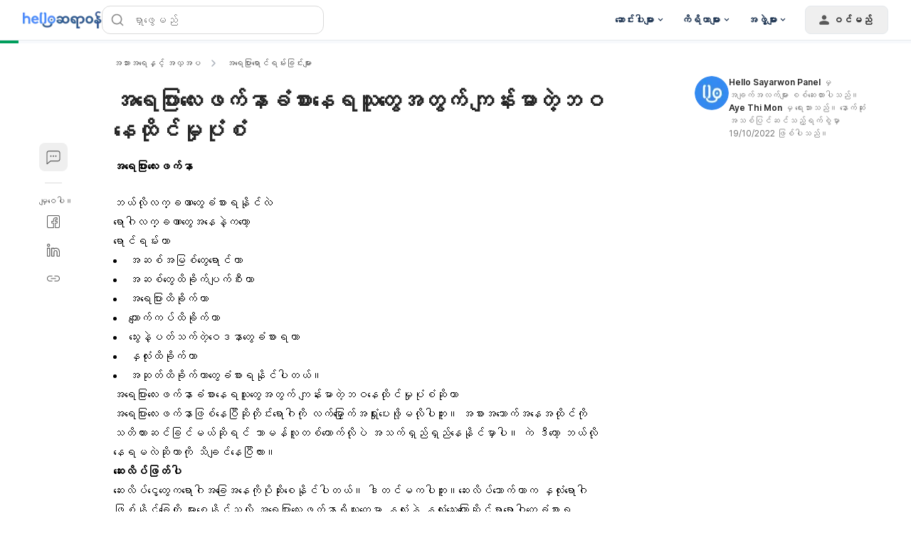

--- FILE ---
content_type: text/html; charset=utf-8
request_url: https://hellosayarwon.com/skin-health/dermatitis/%E1%80%A1%E1%80%9B%E1%80%B1%E1%80%95%E1%80%BC%E1%80%AC%E1%80%B8%E1%80%9C%E1%80%B1%E1%80%B8%E1%80%96%E1%80%80%E1%80%BA%E1%80%94%E1%80%AC%E1%80%81%E1%80%B6%E1%80%85%E1%80%AC%E1%80%B8%E1%80%94%E1%80%B1/
body_size: 106501
content:
<!DOCTYPE html><html lang="my-MM" data-critters-container><head><script async>
        window.googletag = window.googletag || { cmd: [] };

        googletag.cmd.push(function () {
          googletag.pubads().collapseEmptyDivs(true);

          /* Let use "googletag.pubads().refresh()" if you use "disableInitialLoad()" */
          

          /* "enableSingleRequest" --> Request all ad slots in one call */
          

          googletag.pubads().enableLazyLoad({
            fetchMarginPercent: 300,
            renderMarginPercent: 30,
            mobileScaling: 2.0,
          });

          googletag.enableServices();

          if (window.location.hostname.startsWith('demo.')) {
            googletag.pubads().setTargeting("demo",["yes"]);
          }
            
          if (window.location.pathname.startsWith('/preview/')) {
            googletag.pubads().setTargeting("preview",["yes"]);
          }
        });
      </script><style>/*! tailwindcss v3.4.18 | MIT License | https://tailwindcss.com*/blockquote,dd,dl,figure,h1,h2,h3,h4,h5,h6,hr,p,pre{margin:0}fieldset,legend,menu,ol,ul{padding:0}.container{padding-left:.9375rem;padding-right:.9375rem}.sr-only{height:1px;margin:-1px;overflow:hidden;padding:0;position:absolute;width:1px;clip:rect(0,0,0,0);border-width:0;white-space:nowrap}.inset-x-0{left:0;right:0}.-bottom-\[calc\(var\(--gapY\)\/2\)\]{bottom:calc(var(--gapY)/2*-1)}.bottom-5{bottom:1.25rem}.bottom-\[-1px\]{bottom:-1px}.bottom-\[-4px\]{bottom:-4px}.bottom-\[0\.375rem\]{bottom:.375rem}.bottom-\[0\.625rem\]{bottom:.625rem}.bottom-full{bottom:100%}.left-2{left:.5rem}.left-\[-4px\]{left:-4px}.left-\[0\.375rem\]{left:.375rem}.left-\[0\.625rem\]{left:.625rem}.left-\[50\%\]{left:50%}.left-full{left:100%}.right-\[-4px\]{right:-4px}.right-\[0\.625rem\]{right:.625rem}.right-\[1\.5625rem\]{right:1.5625rem}.right-full{right:100%}.top-3{top:.75rem}.top-\[-4px\]{top:-4px}.top-\[0\.375rem\]{top:.375rem}.top-\[0\.625rem\]{top:.625rem}.top-\[2\.1875rem\]{top:2.1875rem}.top-\[50\%\]{top:50%}.z-0{z-index:0}.z-\[1000\]{z-index:1000}.z-dialog{z-index:500}.z-dialogOverlay{z-index:450}.z-drawer{z-index:500}.z-drawerOverlay{z-index:450}.order-last{order:9999}.m-auto{margin:auto}.-mx-1{margin-left:-.25rem;margin-right:-.25rem}.-my-2{margin-bottom:-.5rem;margin-top:-.5rem}.mx-\[0\.625rem\]{margin-left:.625rem;margin-right:.625rem}.my-1{margin-bottom:.25rem;margin-top:.25rem}.my-5{margin-bottom:1.25rem;margin-top:1.25rem}.my-\[0\.9375rem\]{margin-bottom:.9375rem;margin-top:.9375rem}.-mb-px,.mb-\[-1px\]{margin-bottom:-1px}.ml-\[--handleContainerSize\]{margin-left:var(--handleContainerSize)}.ml-\[0\.3125rem\]{margin-left:.3125rem}.mr-4{margin-right:1rem}.mr-6{margin-right:1.5rem}.mr-\[--handleContainerSize\]{margin-right:var(--handleContainerSize)}.mr-\[0\.625rem\]{margin-right:.625rem}.mt-0\.5{margin-top:.125rem}.mt-10{margin-top:2.5rem}.mt-24{margin-top:6rem}.mt-5{margin-top:1.25rem}.mt-auto{margin-top:auto}.inline-block{display:inline-block}.table-caption{display:table-caption}.table-cell{display:table-cell}.table-row{display:table-row}.aspect-\[174\/67\]{aspect-ratio:174/67}.aspect-\[3\/4\]{aspect-ratio:3/4}.aspect-\[72\/100\]{aspect-ratio:72/100}.aspect-\[9\/16\]{aspect-ratio:9/16}.size-1{height:.25rem;width:.25rem}.size-16{height:4rem;width:4rem}.size-3{height:.75rem;width:.75rem}.size-3\.5{height:.875rem;width:.875rem}.size-4{height:1rem;width:1rem}.size-5{height:1.25rem;width:1.25rem}.size-\[--cell-size\]{height:var(--cell-size);width:var(--cell-size)}.size-\[--size\]{height:var(--size);width:var(--size)}.size-\[1\.25rem\]{height:1.25rem;width:1.25rem}.size-\[1\.375rem\]{height:1.375rem;width:1.375rem}.size-\[1\.75rem\]{height:1.75rem;width:1.75rem}.size-\[10px\]{height:10px;width:10px}.size-\[2px\]{height:2px;width:2px}.size-\[2rem\]{height:2rem;width:2rem}.size-\[40px\]{height:40px;width:40px}.size-\[64px\]{height:64px;width:64px}.size-\[88px\]{height:88px;width:88px}.size-auto{height:auto;width:auto}.size-fit{height:-moz-fit-content;height:fit-content;width:-moz-fit-content;width:fit-content}.h-1\/2{height:50%}.h-2\.5{height:.625rem}.h-3\.5{height:.875rem}.h-\[--cell-size\]{height:var(--cell-size)}.h-\[--size\]{height:var(--size)}.h-\[1\.125rem\]{height:1.125rem}.h-\[1\.25rem\]{height:1.25rem}.h-\[18px\]{height:18px}.h-\[2\.375rem\]{height:2.375rem}.h-\[2\.8125rem\]{height:2.8125rem}.h-\[3\.3125rem\]{height:3.3125rem}.h-\[32px\]{height:32px}.h-\[36px\]{height:36px}.h-\[52px\]{height:52px}.h-\[var\(--radix-select-trigger-height\)\]{height:var(--radix-select-trigger-height)}.max-h-\[--radix-select-content-available-height\]{max-height:var(--radix-select-content-available-height)}.max-h-\[90vh\]{max-height:90vh}.max-h-\[var\(--radix-dropdown-menu-content-available-height\)\]{max-height:var(--radix-dropdown-menu-content-available-height)}.\!min-h-\[unset\]{min-height:unset!important}.min-h-12{min-height:3rem}.min-h-\[--adMinHeight\]{min-height:var(--adMinHeight)}.min-h-\[184px\]{min-height:184px}.min-h-\[48px\]{min-height:48px}.min-h-\[60px\]{min-height:60px}.min-h-\[66\.74px\]{min-height:66.74px}.min-h-screen{min-height:100vh}.w-12{width:3rem}.w-2\.5{width:.625rem}.w-3\.5{width:.875rem}.w-9{width:2.25rem}.w-\[--cell-size\]{width:var(--cell-size)}.w-\[--size\]{width:var(--size)}.w-\[1\.125rem\]{width:1.125rem}.w-\[105px\]{width:105px}.w-\[132px\]{width:132px}.w-\[18px\]{width:18px}.w-\[1px\]{width:1px}.w-\[2\.125rem\]{width:2.125rem}.w-\[52px\]{width:52px}.w-\[72px\]{width:72px}.w-\[88px\]{width:88px}.w-\[98vw\]{width:98vw}.w-\[calc\(100\%-1rem\)\]{width:calc(100% - 1rem)}.w-\[min\(360px\2c 100\%\)\]{width:min(360px,100%)}.w-\[min\(var\(--adMinWidth\)\2c 100\%\)\]{width:min(var(--adMinWidth),100%)}.min-w-10{min-width:2.5rem}.min-w-8{min-width:2rem}.min-w-9{min-width:2.25rem}.min-w-\[--adMinWidth\]{min-width:var(--adMinWidth)}.min-w-\[--cell-size\]{min-width:var(--cell-size)}.min-w-\[150px\]{min-width:150px}.min-w-\[20\.81px\]{min-width:20.81px}.min-w-\[200px\]{min-width:200px}.min-w-\[300px\]{min-width:300px}.min-w-\[8rem\]{min-width:8rem}.min-w-\[var\(--radix-select-trigger-width\)\]{min-width:var(--radix-select-trigger-width)}.max-w-2xl{max-width:42rem}.max-w-7xl{max-width:80rem}.max-w-\[330px\]{max-width:330px}.max-w-\[380px\]{max-width:380px}.max-w-lg{max-width:32rem}.grow-0{flex-grow:0}.caption-bottom{caption-side:bottom}.origin-\[--radix-dropdown-menu-content-transform-origin\]{transform-origin:var(--radix-dropdown-menu-content-transform-origin)}.origin-\[--radix-select-content-transform-origin\]{transform-origin:var(--radix-select-content-transform-origin)}.-translate-x-1\/2,.-translate-y-1\/2{transform:translate(var(--tw-translate-x),var(--tw-translate-y)) rotate(var(--tw-rotate)) skewX(var(--tw-skew-x)) skewY(var(--tw-skew-y)) scaleX(var(--tw-scale-x)) scaleY(var(--tw-scale-y))}.translate-x-\[-50\%\]{--tw-translate-x:-50%}.rotate-45,.translate-x-\[-50\%\],.translate-y-\[-50\%\],.translate-y-full{transform:translate(var(--tw-translate-x),var(--tw-translate-y)) rotate(var(--tw-rotate)) skewX(var(--tw-skew-x)) skewY(var(--tw-skew-y)) scaleX(var(--tw-scale-x)) scaleY(var(--tw-scale-y))}.rotate-90{--tw-rotate:90deg}.rotate-90,.transform{transform:translate(var(--tw-translate-x),var(--tw-translate-y)) rotate(var(--tw-rotate)) skewX(var(--tw-skew-x)) skewY(var(--tw-skew-y)) scaleX(var(--tw-scale-x)) scaleY(var(--tw-scale-y))}@keyframes pulse{50%{opacity:.5}}.animate-pulse{animation:pulse 2s cubic-bezier(.4,0,.6,1) infinite}.\!cursor-not-allowed{cursor:not-allowed!important}.cursor-default{cursor:default}.cursor-text{cursor:text}.touch-none{touch-action:none}.resize-none{resize:none}.list-disc{list-style-type:disc}.appearance-none{-webkit-appearance:none;-moz-appearance:none;appearance:none}.grid-cols-3{grid-template-columns:repeat(3,minmax(0,1fr))}.grid-cols-4{grid-template-columns:repeat(4,minmax(0,1fr))}.grid-cols-\[1fr_3fr\]{grid-template-columns:1fr 3fr}.grid-rows-2{grid-template-rows:repeat(2,minmax(0,1fr))}.flex-col-reverse{flex-direction:column-reverse}.gap-1\.5{gap:.375rem}.gap-7{gap:1.75rem}.gap-\[--gapY\]{gap:var(--gapY)}.gap-\[0\.25rem\]{gap:.25rem}.gap-\[0\.3125rem\]{gap:.3125rem}.gap-\[0\.4rem\]{gap:.4rem}.gap-\[0\.75rem\]{gap:.75rem}.gap-\[10px\]{gap:10px}.gap-\[3rem\]{gap:3rem}.-space-y-3>:not([hidden])~:not([hidden]){--tw-space-y-reverse:0;margin-bottom:calc(-.75rem*var(--tw-space-y-reverse));margin-top:calc(-.75rem*(1 - var(--tw-space-y-reverse)))}.space-x-2>:not([hidden])~:not([hidden]){--tw-space-x-reverse:0;margin-left:calc(.5rem*(1 - var(--tw-space-x-reverse)));margin-right:calc(.5rem*var(--tw-space-x-reverse))}.space-x-3>:not([hidden])~:not([hidden]){--tw-space-x-reverse:0;margin-left:calc(.75rem*(1 - var(--tw-space-x-reverse)));margin-right:calc(.75rem*var(--tw-space-x-reverse))}.space-x-4>:not([hidden])~:not([hidden]){--tw-space-x-reverse:0;margin-left:calc(1rem*(1 - var(--tw-space-x-reverse)));margin-right:calc(1rem*var(--tw-space-x-reverse))}.space-x-8>:not([hidden])~:not([hidden]){--tw-space-x-reverse:0;margin-left:calc(2rem*(1 - var(--tw-space-x-reverse)));margin-right:calc(2rem*var(--tw-space-x-reverse))}.space-y-1\.5>:not([hidden])~:not([hidden]){--tw-space-y-reverse:0;margin-bottom:calc(.375rem*var(--tw-space-y-reverse));margin-top:calc(.375rem*(1 - var(--tw-space-y-reverse)))}.space-y-3>:not([hidden])~:not([hidden]){--tw-space-y-reverse:0;margin-bottom:calc(.75rem*var(--tw-space-y-reverse));margin-top:calc(.75rem*(1 - var(--tw-space-y-reverse)))}.space-y-6>:not([hidden])~:not([hidden]){--tw-space-y-reverse:0;margin-bottom:calc(1.5rem*var(--tw-space-y-reverse));margin-top:calc(1.5rem*(1 - var(--tw-space-y-reverse)))}.overflow-x-hidden{overflow-x:hidden}.text-ellipsis,.truncate{text-overflow:ellipsis}.text-nowrap{text-wrap:nowrap}.rounded,.rounded-\[0\.25rem\]{border-radius:.25rem}.rounded-\[0\.3125rem\]{border-radius:.3125rem}.rounded-\[10px\]{border-radius:10px}.rounded-\[1rem\]{border-radius:1rem}.rounded-\[5px\]{border-radius:5px}.rounded-\[calc\(var\(--radius\)-5px\)\]{border-radius:calc(var(--radius) - 5px)}.rounded-\[inherit\]{border-radius:inherit}.rounded-sm{border-radius:.125rem}.rounded-xl{border-radius:.75rem}.rounded-l-md{border-bottom-left-radius:.375rem;border-top-left-radius:.375rem}.rounded-r-md{border-bottom-right-radius:.375rem;border-top-right-radius:.375rem}.rounded-t-\[0\.375rem\]{border-top-left-radius:.375rem;border-top-right-radius:.375rem}.rounded-t-lg{border-top-left-radius:.5rem;border-top-right-radius:.5rem}.border-0{border-width:0}.border-y{border-top-width:1px}.border-b,.border-y{border-bottom-width:1px}.border-b-2,.border-b-\[2px\]{border-bottom-width:2px}.border-l{border-left-width:1px}.border-r{border-right-width:1px}.\!border-gray-200{--tw-border-opacity:1!important;border-color:rgb(217 217 217/var(--tw-border-opacity,1))!important}.border-blue-50{--tw-border-opacity:1;border-color:rgb(227 242 255/var(--tw-border-opacity,1))}.border-blue-500{--tw-border-opacity:1;border-color:rgb(43 148 255/var(--tw-border-opacity,1))}.border-hb-200{--tw-border-opacity:1;border-color:rgb(145 202 255/var(--tw-border-opacity,1))}.border-hb-600{--tw-border-opacity:1;border-color:rgb(45 135 243/var(--tw-border-opacity,1))}.\!border-b-\[--color\]{border-bottom-color:var(--color)!important}.\!border-r-\[--color\]{border-right-color:var(--color)!important}.\!border-t-\[--color\]{border-top-color:var(--color)!important}.border-l-transparent{border-left-color:transparent}.border-r-neutral-100{--tw-border-opacity:1;border-right-color:rgb(228 232 236/var(--tw-border-opacity,1))}.border-t-neutral-100\/10{border-top-color:rgba(228,232,236,.1)}.border-t-transparent{border-top-color:transparent}.\!bg-blue-50{--tw-bg-opacity:1!important;background-color:rgb(227 242 255/var(--tw-bg-opacity,1))!important}.bg-\[\#00b2ff\]{--tw-bg-opacity:1;background-color:rgb(0 178 255/var(--tw-bg-opacity,1))}.bg-\[\#e3f2ff\]{--tw-bg-opacity:1;background-color:rgb(227 242 255/var(--tw-bg-opacity,1))}.bg-\[--bgColor\]{background-color:var(--bgColor)}.bg-black\/10{background-color:rgba(0,0,0,.1)}.bg-blue-400{--tw-bg-opacity:1;background-color:rgb(69 164 255/var(--tw-bg-opacity,1))}.bg-blue-500{--tw-bg-opacity:1;background-color:rgb(43 148 255/var(--tw-bg-opacity,1))}.bg-emerald-100{--tw-bg-opacity:1;background-color:rgb(209 250 229/var(--tw-bg-opacity,1))}.bg-gray-600{--tw-bg-opacity:1;background-color:rgb(89 89 89/var(--tw-bg-opacity,1))}.bg-green{--tw-bg-opacity:1;background-color:rgb(224 248 238/var(--tw-bg-opacity,1))}.bg-green-100{--tw-bg-opacity:1;background-color:rgb(179 238 213/var(--tw-bg-opacity,1))}.bg-green-500{--tw-bg-opacity:1;background-color:rgb(0 192 118/var(--tw-bg-opacity,1))}.bg-hb{--tw-bg-opacity:1;background-color:rgb(227 242 255/var(--tw-bg-opacity,1))}.bg-indigol-800{--tw-bg-opacity:1;background-color:rgb(40 74 117/var(--tw-bg-opacity,1))}.bg-indigol-900{--tw-bg-opacity:1;background-color:rgb(27 50 80/var(--tw-bg-opacity,1))}.bg-neutral-200{--tw-bg-opacity:1;background-color:rgb(210 214 220/var(--tw-bg-opacity,1))}.bg-red{--tw-bg-opacity:1;background-color:rgb(250 233 232/var(--tw-bg-opacity,1))}.bg-red-100{--tw-bg-opacity:1;background-color:rgb(254 204 191/var(--tw-bg-opacity,1))}.bg-red-500{--tw-bg-opacity:1;background-color:rgb(255 83 49/var(--tw-bg-opacity,1))}.bg-white\/85{background-color:hsla(0,0%,100%,.85)}.bg-yellow-500{--tw-bg-opacity:1;background-color:rgb(255 195 38/var(--tw-bg-opacity,1))}.bg-opacity-50{--tw-bg-opacity:0.5}.bg-gradient-to-b{background-image:linear-gradient(to bottom,var(--tw-gradient-stops))}.from-\[rgba\(17\2c 17\2c 17\2c 0\)\]{--tw-gradient-from:hsla(0,0%,7%,0) var(--tw-gradient-from-position);--tw-gradient-to:hsla(0,0%,7%,0) var(--tw-gradient-to-position);--tw-gradient-stops:var(--tw-gradient-from),var(--tw-gradient-to)}.to-gray-1000{--tw-gradient-to:#111 var(--tw-gradient-to-position)}.bg-center{background-position:50%}.fill-current{fill:currentColor}.p-1{padding:.25rem}.p-\[0\.625rem\]{padding:.625rem}.p-\[15px\]{padding:15px}.p-\[5px\]{padding:5px}.p-px{padding:1px}.px-1\.5{padding-left:.375rem;padding-right:.375rem}.px-2\.5{padding-left:.625rem;padding-right:.625rem}.px-5{padding-left:1.25rem;padding-right:1.25rem}.px-7{padding-left:1.75rem;padding-right:1.75rem}.px-\[--cell-size\]{padding-left:var(--cell-size);padding-right:var(--cell-size)}.px-\[--textPadding\]{padding-left:var(--textPadding);padding-right:var(--textPadding)}.px-\[0\.3125rem\]{padding-left:.3125rem;padding-right:.3125rem}.px-\[0\.875rem\]{padding-left:.875rem;padding-right:.875rem}.py-1\.5{padding-bottom:.375rem;padding-top:.375rem}.py-10{padding-bottom:2.5rem;padding-top:2.5rem}.py-12{padding-bottom:3rem;padding-top:3rem}.py-\[0\.75rem\]{padding-bottom:.75rem;padding-top:.75rem}.py-\[14px\]{padding-bottom:14px;padding-top:14px}.py-\[2px\]{padding-bottom:2px;padding-top:2px}.py-\[4rem\]{padding-bottom:4rem;padding-top:4rem}.py-\[7px\]{padding-bottom:7px;padding-top:7px}.pb-1{padding-bottom:.25rem}.pb-3{padding-bottom:.75rem}.pb-\[1\.5px\]{padding-bottom:1.5px}.pl-5{padding-left:1.25rem}.pl-8{padding-left:2rem}.pl-\[2\.625rem\]{padding-left:2.625rem}.pl-\[calc\(1\.375rem\/1\.5\)\]{padding-left:.91667rem}.pr-0{padding-right:0}.pr-1{padding-right:.25rem}.pr-12{padding-right:3rem}.pr-2{padding-right:.5rem}.pr-4{padding-right:1rem}.pr-8{padding-right:2rem}.pr-\[1\.375rem\]{padding-right:1.375rem}.pr-\[3\.5rem\]{padding-right:3.5rem}.pt-3{padding-top:.75rem}.pt-6{padding-top:1.5rem}.pt-\[1\.75rem\]{padding-top:1.75rem}.text-left{text-align:left}.align-middle{vertical-align:middle}.align-bottom{vertical-align:bottom}.font-mono{font-family:ui-monospace,SFMono-Regular,Menlo,Monaco,Consolas,Liberation Mono,Courier New,monospace}.text-3xl{font-size:1.875rem;line-height:2.25rem}.text-\[0\.75rem\]{font-size:.75rem}.text-\[0\.8rem\]{font-size:.8rem}.text-\[1\.125rem\]{font-size:1.125rem}.text-\[1\.25rem\]{font-size:1.25rem}.text-\[1\.75rem\]{font-size:1.75rem}.text-\[11px\]{font-size:11px}.text-\[12px\]{font-size:12px}.text-\[13px\]{font-size:13px}.text-\[14px\]{font-size:14px}.text-xl{font-size:1.25rem;line-height:1.75rem}.font-medium{font-weight:500}.capitalize{text-transform:capitalize}.leading-3{line-height:.75rem}.leading-5{line-height:1.25rem}.leading-\[--fontSize\]{line-height:var(--fontSize)}.leading-\[26px\]{line-height:26px}.leading-\[2rem\]{line-height:2rem}.leading-none{line-height:1}.leading-normal{line-height:1.5}.leading-snug{line-height:1.375}.-tracking-\[0\.2px\]{letter-spacing:-.2px}.-tracking-\[0\.3px\]{letter-spacing:-.3px}.tracking-\[-0\.2px\]{letter-spacing:-.2px}.tracking-tight{letter-spacing:-.025em}.tracking-widest{letter-spacing:.1em}.text-\[\#4D8DFF\]{--tw-text-opacity:1;color:rgb(77 141 255/var(--tw-text-opacity,1))}.text-\[\#8C8C8C\]{--tw-text-opacity:1;color:rgb(140 140 140/var(--tw-text-opacity,1))}.text-\[--fontSize\]{color:var(--fontSize)}.text-\[--textColor\]{color:var(--textColor)}.text-black\/70{color:rgba(0,0,0,.7)}.text-current{color:currentColor}.text-emerald-800{--tw-text-opacity:1;color:rgb(6 95 70/var(--tw-text-opacity,1))}.text-gray-1000{--tw-text-opacity:1;color:rgb(17 17 17/var(--tw-text-opacity,1))}.text-gray-200{--tw-text-opacity:1;color:rgb(217 217 217/var(--tw-text-opacity,1))}.text-green-300{--tw-text-opacity:1;color:rgb(46 214 158/var(--tw-text-opacity,1))}.text-green-400{--tw-text-opacity:1;color:rgb(0 203 138/var(--tw-text-opacity,1))}.text-green-800{--tw-text-opacity:1;color:rgb(0 140 80/var(--tw-text-opacity,1))}.text-hb-600{--tw-text-opacity:1;color:rgb(45 135 243/var(--tw-text-opacity,1))}.text-indigol-900{--tw-text-opacity:1;color:rgb(27 50 80/var(--tw-text-opacity,1))}.text-neutral-400{--tw-text-opacity:1;color:rgb(173 179 188/var(--tw-text-opacity,1))}.text-neutral-50{--tw-text-opacity:1;color:rgb(247 249 252/var(--tw-text-opacity,1))}.text-neutral-500{--tw-text-opacity:1;color:rgb(154 162 172/var(--tw-text-opacity,1))}.text-neutral-600{--tw-text-opacity:1;color:rgb(135 144 156/var(--tw-text-opacity,1))}.text-primary{--tw-text-opacity:1;color:rgb(45 135 243/var(--tw-text-opacity,1))}.text-red-400{--tw-text-opacity:1;color:rgb(255 111 77/var(--tw-text-opacity,1))}.text-red-500{--tw-text-opacity:1;color:rgb(255 83 49/var(--tw-text-opacity,1))}.text-transparent{color:transparent}.underline-offset-4{text-underline-offset:4px}.opacity-60{opacity:.6}.opacity-70{opacity:.7}.opacity-90{opacity:.9}.shadow{--tw-shadow:0 1px 3px 0 rgba(0,0,0,.1),0 1px 2px -1px rgba(0,0,0,.1);--tw-shadow-colored:0 1px 3px 0 var(--tw-shadow-color),0 1px 2px -1px var(--tw-shadow-color)}.shadow,.shadow-\[0_8px_40px_rgba\(0\2c 0\2c 0\2c 0\.1\)\]{box-shadow:var(--tw-ring-offset-shadow,0 0 #0000),var(--tw-ring-shadow,0 0 #0000),var(--tw-shadow)}.shadow-\[0_8px_40px_rgba\(0\2c 0\2c 0\2c 0\.1\)\]{--tw-shadow:0 8px 40px rgba(0,0,0,.1);--tw-shadow-colored:0 8px 40px var(--tw-shadow-color)}.shadow-\[0px_10px_16px_rgba\(0\2c 0\2c 0\2c 0\.04\)\2c 0px_2px_8px_rgba\(0\2c 0\2c 0\2c 0\.04\)\2c 0px_0px_1px_rgba\(0\2c 0\2c 0\2c 0\.04\)\]{--tw-shadow:0px 10px 16px rgba(0,0,0,.04),0px 2px 8px rgba(0,0,0,.04),0px 0px 1px rgba(0,0,0,.04);--tw-shadow-colored:0px 10px 16px var(--tw-shadow-color),0px 2px 8px var(--tw-shadow-color),0px 0px 1px var(--tw-shadow-color);box-shadow:var(--tw-ring-offset-shadow,0 0 #0000),var(--tw-ring-shadow,0 0 #0000),var(--tw-shadow)}.shadow-\[0px_4px_12px_0px_rgba\(0\2c 0\2c 0\2c 0\.10\)\]{--tw-shadow:0px 4px 12px 0px rgba(0,0,0,.1);--tw-shadow-colored:0px 4px 12px 0px var(--tw-shadow-color)}.shadow-\[0px_4px_12px_0px_rgba\(0\2c 0\2c 0\2c 0\.10\)\],.shadow-alertDialog{box-shadow:var(--tw-ring-offset-shadow,0 0 #0000),var(--tw-ring-shadow,0 0 #0000),var(--tw-shadow)}.shadow-alertDialog{--tw-shadow:0px 4px 8px #d9d9d9;--tw-shadow-colored:0px 4px 8px var(--tw-shadow-color)}.shadow-lg{--tw-shadow:0 10px 15px -3px rgba(0,0,0,.1),0 4px 6px -4px rgba(0,0,0,.1);--tw-shadow-colored:0 10px 15px -3px var(--tw-shadow-color),0 4px 6px -4px var(--tw-shadow-color)}.shadow-lg,.shadow-lightFloating{box-shadow:var(--tw-ring-offset-shadow,0 0 #0000),var(--tw-ring-shadow,0 0 #0000),var(--tw-shadow)}.shadow-lightFloating{--tw-shadow:0 0.0625rem 0.1875rem rgba(0,0,0,.05),rgba(0,0,0,.05) 0 1.25rem 1.5625rem -0.3125rem,rgba(0,0,0,.04) 0 0.625rem 0.625rem -0.3125rem;--tw-shadow-colored:0 0.0625rem 0.1875rem var(--tw-shadow-color),0 1.25rem 1.5625rem -0.3125rem var(--tw-shadow-color),0 0.625rem 0.625rem -0.3125rem var(--tw-shadow-color)}.shadow-md{--tw-shadow:0 4px 6px -1px rgba(0,0,0,.1),0 2px 4px -2px rgba(0,0,0,.1);--tw-shadow-colored:0 4px 6px -1px var(--tw-shadow-color),0 2px 4px -2px var(--tw-shadow-color)}.shadow-md,.shadow-none{box-shadow:var(--tw-ring-offset-shadow,0 0 #0000),var(--tw-ring-shadow,0 0 #0000),var(--tw-shadow)}.shadow-sm{--tw-shadow:0 1px 2px 0 rgba(0,0,0,.05);--tw-shadow-colored:0 1px 2px 0 var(--tw-shadow-color)}.shadow-sm,.shadow-toast{box-shadow:var(--tw-ring-offset-shadow,0 0 #0000),var(--tw-ring-shadow,0 0 #0000),var(--tw-shadow)}.shadow-toast{--tw-shadow:0 0.0625rem 0.1875rem rgba(0,0,0,.05),rgba(0,0,0,.05) 0 1.75rem 1.4375rem -0.4375rem,rgba(0,0,0,.04) 0 0.75rem 0.75rem -0.4375rem;--tw-shadow-colored:0 0.0625rem 0.1875rem var(--tw-shadow-color),0 1.75rem 1.4375rem -0.4375rem var(--tw-shadow-color),0 0.75rem 0.75rem -0.4375rem var(--tw-shadow-color)}.shadow-xl{--tw-shadow:0 20px 25px -5px rgba(0,0,0,.1),0 8px 10px -6px rgba(0,0,0,.1);--tw-shadow-colored:0 20px 25px -5px var(--tw-shadow-color),0 8px 10px -6px var(--tw-shadow-color);box-shadow:var(--tw-ring-offset-shadow,0 0 #0000),var(--tw-ring-shadow,0 0 #0000),var(--tw-shadow)}.\!outline{outline-style:solid!important}.ring-0{--tw-ring-offset-shadow:var(--tw-ring-inset) 0 0 0 var(--tw-ring-offset-width) var(--tw-ring-offset-color);--tw-ring-shadow:var(--tw-ring-inset) 0 0 0 calc(var(--tw-ring-offset-width)) var(--tw-ring-color);box-shadow:var(--tw-ring-offset-shadow),var(--tw-ring-shadow),var(--tw-shadow,0 0 #0000)}.transition-\[color\2c box-shadow\]{transition-duration:.15s;transition-property:color,box-shadow;transition-timing-function:cubic-bezier(.4,0,.2,1)}.transition-\[color\]{transition-property:color}.transition-\[color\],.transition-all{transition-duration:.15s;transition-timing-function:cubic-bezier(.4,0,.2,1)}.transition-colors{transition-duration:.15s;transition-property:color,background-color,border-color,text-decoration-color,fill,stroke;transition-timing-function:cubic-bezier(.4,0,.2,1)}.transition-none{transition-property:none}.transition-shadow{transition-property:box-shadow}.transition-shadow,.transition-transform{transition-duration:.15s;transition-timing-function:cubic-bezier(.4,0,.2,1)}.duration-200{transition-duration:.2s}.theme-hhg-old .text-p1,.theme-hhg-old .text-p2{letter-spacing:-.2px}.\[--cell-size\:2\.625rem\]{--cell-size:2.625rem}.\[appearance\:textfield\]{-webkit-appearance:textfield;-moz-appearance:textfield;appearance:textfield}.hhg-disabled-scroll{height:100vh;overflow-y:hidden;position:fixed;width:100%}.file\:border-0::file-selector-button{border-width:0}.file\:bg-transparent::file-selector-button{background-color:transparent}.file\:font-medium::file-selector-button{font-weight:500}.theme-hhg-old .file\:text-p4::file-selector-button{font-size:.75rem;letter-spacing:0;line-height:1.125rem}@media (min-width:768px){.theme-hhg-old .file\:text-p4::file-selector-button{font-size:.875rem;letter-spacing:-.2px;line-height:1.375rem}}.theme-hhg-new .file\:text-p4::file-selector-button{font-size:.75rem;letter-spacing:0;line-height:1.125rem}@media (min-width:768px){.theme-hhg-new .file\:text-p4::file-selector-button{font-size:.875rem;letter-spacing:-.2px;line-height:1.375rem}}.placeholder\:text-gray-400::-moz-placeholder{--tw-text-opacity:1;color:rgb(140 140 140/var(--tw-text-opacity,1))}.placeholder\:text-gray-400::placeholder{--tw-text-opacity:1;color:rgb(140 140 140/var(--tw-text-opacity,1))}.before\:top-1\/2:before{content:var(--tw-content);top:50%}.before\:h-4:before{content:var(--tw-content);height:1rem}.before\:w-4:before{content:var(--tw-content);width:1rem}.before\:-translate-y-1\/2:before{content:var(--tw-content);--tw-translate-y:-50%;transform:translate(var(--tw-translate-x),var(--tw-translate-y)) rotate(var(--tw-rotate)) skewX(var(--tw-skew-x)) skewY(var(--tw-skew-y)) scaleX(var(--tw-scale-x)) scaleY(var(--tw-scale-y))}.before\:content-\[var\(--warning-icon\)\]:before{--tw-content:var(--warning-icon);content:var(--tw-content)}.after\:left-\[--handleEdgeSpace\]:after{content:var(--tw-content);left:var(--handleEdgeSpace)}.after\:start-\[2px\]:after{content:var(--tw-content);inset-inline-start:2px}.after\:h-\[--handleSize\]:after{content:var(--tw-content);height:var(--handleSize)}.after\:w-\[--handleSize\]:after{content:var(--tw-content);width:var(--handleSize)}.after\:rounded-full:after{border-radius:9999px;content:var(--tw-content)}.after\:border:after{border-width:1px;content:var(--tw-content)}.after\:border-gray-300:after{content:var(--tw-content);--tw-border-opacity:1;border-color:rgb(191 191 191/var(--tw-border-opacity,1))}.after\:bg-white:after{content:var(--tw-content);--tw-bg-opacity:1;background-color:rgb(255 255 255/var(--tw-bg-opacity,1))}.after\:transition-all:after{content:var(--tw-content);transition-duration:.15s;transition-property:all;transition-timing-function:cubic-bezier(.4,0,.2,1)}.after\:content-\[\'\'\]:after{--tw-content:"";content:var(--tw-content)}.last\:mt-0:last-child{margin-top:0}.last\:rounded-b-lg:last-child{border-bottom-left-radius:.5rem;border-bottom-right-radius:.5rem}.last\:border-b-0:last-child{border-bottom-width:0}.hover\:cursor-pointer:hover{cursor:pointer}.hover\:border-gray-300:hover{--tw-border-opacity:1;border-color:rgb(191 191 191/var(--tw-border-opacity,1))}.hover\:bg-\[\#e9e9e9\]:hover{--tw-bg-opacity:1;background-color:rgb(233 233 233/var(--tw-bg-opacity,1))}.hover\:bg-\[rgba\(0\2c 0\2c 0\2c 0\.4\)\]:hover{background-color:rgba(0,0,0,.4)}.hover\:bg-blue-50:hover{background-color:rgb(227 242 255/var(--tw-bg-opacity,1))}.hover\:bg-gray:hover{--tw-bg-opacity:1;background-color:rgb(250 250 250/var(--tw-bg-opacity,1))}.hover\:bg-gray-50\/40:hover{background-color:rgba(249,250,251,.4)}.hover\:bg-gray-600:hover{--tw-bg-opacity:1;background-color:rgb(89 89 89/var(--tw-bg-opacity,1))}.hover\:bg-gray-700:hover{--tw-bg-opacity:1;background-color:rgb(64 64 64/var(--tw-bg-opacity,1))}.hover\:bg-green-600:hover{--tw-bg-opacity:1;background-color:rgb(0 177 106/var(--tw-bg-opacity,1))}.hover\:bg-neutral-50:hover{--tw-bg-opacity:1;background-color:rgb(247 249 252/var(--tw-bg-opacity,1))}.hover\:bg-red-600:hover{--tw-bg-opacity:1;background-color:rgb(244 77 44/var(--tw-bg-opacity,1))}.hover\:bg-yellow-600:hover{--tw-bg-opacity:1;background-color:rgb(255 181 33/var(--tw-bg-opacity,1))}.hover\:text-blue-700:hover{--tw-text-opacity:1;color:rgb(44 116 223/var(--tw-text-opacity,1))}.hover\:text-gray-600:hover{--tw-text-opacity:1;color:rgb(89 89 89/var(--tw-text-opacity,1))}.hover\:text-gray-700:hover{--tw-text-opacity:1;color:rgb(64 64 64/var(--tw-text-opacity,1))}.hover\:text-gray-800\/85:hover{color:rgba(38,38,38,.85)}.hover\:text-hb-800:hover{--tw-text-opacity:1;color:rgb(43 98 205/var(--tw-text-opacity,1))}.hover\:opacity-100:hover{opacity:1}.hover\:opacity-65:hover{opacity:.65}.hover\:opacity-85:hover{opacity:.85}.hover\:opacity-95:hover{opacity:.95}.hover\:shadow-md:hover{--tw-shadow:0 4px 6px -1px rgba(0,0,0,.1),0 2px 4px -2px rgba(0,0,0,.1);--tw-shadow-colored:0 4px 6px -1px var(--tw-shadow-color),0 2px 4px -2px var(--tw-shadow-color);box-shadow:var(--tw-ring-offset-shadow,0 0 #0000),var(--tw-ring-shadow,0 0 #0000),var(--tw-shadow)}.focus\:border-blue-500:focus{--tw-border-opacity:1;border-color:rgb(43 148 255/var(--tw-border-opacity,1))}.focus\:border-blue-600:focus{--tw-border-opacity:1;border-color:rgb(45 135 243/var(--tw-border-opacity,1))}.focus\:text-gray-1000:focus{--tw-text-opacity:1;color:rgb(17 17 17/var(--tw-text-opacity,1))}.focus\:outline-none:focus{outline:2px solid transparent;outline-offset:2px}.focus\:ring-2:focus,.focus\:ring-\[2px\]:focus{--tw-ring-offset-shadow:var(--tw-ring-inset) 0 0 0 var(--tw-ring-offset-width) var(--tw-ring-offset-color);--tw-ring-shadow:var(--tw-ring-inset) 0 0 0 calc(2px + var(--tw-ring-offset-width)) var(--tw-ring-color);box-shadow:var(--tw-ring-offset-shadow),var(--tw-ring-shadow),var(--tw-shadow,0 0 #0000)}.focus\:ring-blue-200:focus{--tw-ring-opacity:1;--tw-ring-color:rgb(145 202 255/var(--tw-ring-opacity,1))}.focus\:ring-blue-500:focus{--tw-ring-opacity:1;--tw-ring-color:rgb(43 148 255/var(--tw-ring-opacity,1))}.focus\:ring-offset-2:focus{--tw-ring-offset-width:2px}.focus-visible\:border-blue-600:focus-visible{--tw-border-opacity:1;border-color:rgb(45 135 243/var(--tw-border-opacity,1))}.focus-visible\:shadow-hb-200:focus-visible{--tw-shadow-color:#91caff;--tw-shadow:var(--tw-shadow-colored)}.focus-visible\:outline-none:focus-visible{outline:2px solid transparent;outline-offset:2px}.focus-visible\:outline-1:focus-visible{outline-width:1px}.focus-visible\:ring-0:focus-visible{--tw-ring-offset-shadow:var(--tw-ring-inset) 0 0 0 var(--tw-ring-offset-width) var(--tw-ring-offset-color);--tw-ring-shadow:var(--tw-ring-inset) 0 0 0 calc(var(--tw-ring-offset-width)) var(--tw-ring-color);box-shadow:var(--tw-ring-offset-shadow),var(--tw-ring-shadow),var(--tw-shadow,0 0 #0000)}.focus-visible\:ring-1:focus-visible{--tw-ring-offset-shadow:var(--tw-ring-inset) 0 0 0 var(--tw-ring-offset-width) var(--tw-ring-offset-color);--tw-ring-shadow:var(--tw-ring-inset) 0 0 0 calc(1px + var(--tw-ring-offset-width)) var(--tw-ring-color);box-shadow:var(--tw-ring-offset-shadow),var(--tw-ring-shadow),var(--tw-shadow,0 0 #0000)}.focus-visible\:ring-\[2px\]:focus-visible{--tw-ring-offset-shadow:var(--tw-ring-inset) 0 0 0 var(--tw-ring-offset-width) var(--tw-ring-offset-color);--tw-ring-shadow:var(--tw-ring-inset) 0 0 0 calc(2px + var(--tw-ring-offset-width)) var(--tw-ring-color);box-shadow:var(--tw-ring-offset-shadow),var(--tw-ring-shadow),var(--tw-shadow,0 0 #0000)}.focus-visible\:ring-\[3px\]:focus-visible{--tw-ring-offset-shadow:var(--tw-ring-inset) 0 0 0 var(--tw-ring-offset-width) var(--tw-ring-offset-color);--tw-ring-shadow:var(--tw-ring-inset) 0 0 0 calc(3px + var(--tw-ring-offset-width)) var(--tw-ring-color);box-shadow:var(--tw-ring-offset-shadow),var(--tw-ring-shadow),var(--tw-shadow,0 0 #0000)}.focus-visible\:ring-blue-200:focus-visible{--tw-ring-opacity:1;--tw-ring-color:rgb(145 202 255/var(--tw-ring-opacity,1))}.focus-visible\:ring-blue-600:focus-visible{--tw-ring-opacity:1;--tw-ring-color:rgb(45 135 243/var(--tw-ring-opacity,1))}.focus-visible\:ring-blue-600\/50:focus-visible{--tw-ring-color:rgba(45,135,243,.5)}.focus-visible\:ring-hb-600:focus-visible{--tw-ring-opacity:1;--tw-ring-color:rgb(45 135 243/var(--tw-ring-opacity,1))}.active\:border-blue-600:active{--tw-border-opacity:1;border-color:rgb(45 135 243/var(--tw-border-opacity,1))}.active\:opacity-80:active{opacity:.8}.active\:ring-\[2px\]:active{--tw-ring-offset-shadow:var(--tw-ring-inset) 0 0 0 var(--tw-ring-offset-width) var(--tw-ring-offset-color);--tw-ring-shadow:var(--tw-ring-inset) 0 0 0 calc(2px + var(--tw-ring-offset-width)) var(--tw-ring-color);box-shadow:var(--tw-ring-offset-shadow),var(--tw-ring-shadow),var(--tw-shadow,0 0 #0000)}.active\:ring-blue-200:active{--tw-ring-opacity:1;--tw-ring-color:rgb(145 202 255/var(--tw-ring-opacity,1))}.disabled\:pointer-events-none:disabled{pointer-events:none}.disabled\:text-gray-400:disabled{--tw-text-opacity:1;color:rgb(140 140 140/var(--tw-text-opacity,1))}.group:hover .group-hover\:bottom-2{bottom:.5rem}.group:hover .group-hover\:text-blue-600{--tw-text-opacity:1;color:rgb(45 135 243/var(--tw-text-opacity,1))}.peer:checked~.peer-checked\:border-blue-600{--tw-border-opacity:1;border-color:rgb(45 135 243/var(--tw-border-opacity,1))}.peer:checked~.peer-checked\:bg-blue-600{--tw-bg-opacity:1;background-color:rgb(45 135 243/var(--tw-bg-opacity,1))}.peer:checked~.peer-checked\:after\:left-\[calc\(100\%-var\(--handleSize\)-var\(--handleEdgeSpace\)\)\]:after{content:var(--tw-content);left:calc(100% - var(--handleSize) - var(--handleEdgeSpace))}.peer:checked~.peer-checked\:after\:border-white:after{content:var(--tw-content);--tw-border-opacity:1;border-color:rgb(255 255 255/var(--tw-border-opacity,1))}.peer:focus~.peer-focus\:outline-none{outline:2px solid transparent;outline-offset:2px}.peer:focus~.peer-focus\:ring-0{--tw-ring-offset-shadow:var(--tw-ring-inset) 0 0 0 var(--tw-ring-offset-width) var(--tw-ring-offset-color);--tw-ring-shadow:var(--tw-ring-inset) 0 0 0 calc(var(--tw-ring-offset-width)) var(--tw-ring-color);box-shadow:var(--tw-ring-offset-shadow),var(--tw-ring-shadow),var(--tw-shadow,0 0 #0000)}.peer:disabled~.peer-disabled\:cursor-not-allowed{cursor:not-allowed}.peer:disabled~.peer-disabled\:opacity-70{opacity:.7}.has-\[\>button\]\:ml-\[-0\.45rem\]:has(>button){margin-left:-.45rem}.has-\[\>button\]\:mr-\[-0\.4rem\]:has(>button){margin-right:-.4rem}.has-\[\>kbd\]\:ml-\[-0\.35rem\]:has(>kbd){margin-left:-.35rem}.has-\[\>kbd\]\:mr-\[-0\.35rem\]:has(>kbd){margin-right:-.35rem}.has-\[\>\[data-align\=block-end\]\]\:h-auto:has(>[data-align=block-end]){height:auto}.has-\[\>\[data-align\=block-start\]\]\:h-auto:has(>[data-align=block-start]){height:auto}.has-\[\>textarea\]\:h-auto:has(>textarea){height:auto}.has-\[\>\[data-slot\=field\]\]\:w-full:has(>[data-slot=field]){width:100%}.has-\[\>\[data-align\=block-end\]\]\:flex-col:has(>[data-align=block-end]){flex-direction:column}.has-\[\>\[data-align\=block-start\]\]\:flex-col:has(>[data-align=block-start]){flex-direction:column}.has-\[\>\[data-slot\=field\]\]\:flex-col:has(>[data-slot=field]){flex-direction:column}.has-\[\>\[data-slot\=field-content\]\]\:items-start:has(>[data-slot=field-content]){align-items:flex-start}.has-\[\>\[data-slot\=checkbox-group\]\]\:gap-3:has(>[data-slot=checkbox-group]){gap:.75rem}.has-\[\>\[data-slot\=radio-group\]\]\:gap-3:has(>[data-slot=radio-group]){gap:.75rem}.has-\[\>\[data-slot\=field\]\]\:rounded-md:has(>[data-slot=field]){border-radius:.375rem}.has-\[\>\[data-slot\=field\]\]\:border:has(>[data-slot=field]){border-width:1px}.has-\[\[data-slot-ig\=input-group-control\]\:focus-visible\]\:border-blue-600:has([data-slot-ig=input-group-control]:focus-visible){--tw-border-opacity:1;border-color:rgb(45 135 243/var(--tw-border-opacity,1))}.has-\[\[data-slot-ig\]\[aria-invalid\=true\]\]\:border-red-600:has([data-slot-ig][aria-invalid=true]){--tw-border-opacity:1;border-color:rgb(244 77 44/var(--tw-border-opacity,1))}.has-\[\[data-state\=checked\]\]\:border-blue-600:has([data-state=checked]){--tw-border-opacity:1;border-color:rgb(45 135 243/var(--tw-border-opacity,1))}.has-\[\>svg\]\:p-0:has(>svg){padding:0}.has-\[\>svg\]\:px-2:has(>svg){padding-left:.5rem;padding-right:.5rem}.has-\[\>svg\]\:px-2\.5:has(>svg){padding-left:.625rem;padding-right:.625rem}.has-\[\[data-slot-ig\=input-group-control\]\:focus-visible\]\:ring-\[2px\]:has([data-slot-ig=input-group-control]:focus-visible){--tw-ring-offset-shadow:var(--tw-ring-inset) 0 0 0 var(--tw-ring-offset-width) var(--tw-ring-offset-color);--tw-ring-shadow:var(--tw-ring-inset) 0 0 0 calc(2px + var(--tw-ring-offset-width)) var(--tw-ring-color);box-shadow:var(--tw-ring-offset-shadow),var(--tw-ring-shadow),var(--tw-shadow,0 0 #0000)}.has-\[\[data-slot-ig\=input-group-control\]\:focus-visible\]\:ring-blue-200:has([data-slot-ig=input-group-control]:focus-visible){--tw-ring-opacity:1;--tw-ring-color:rgb(145 202 255/var(--tw-ring-opacity,1))}.has-\[\[data-slot-ig\]\[aria-invalid\=true\]\]\:ring-red-600\/20:has([data-slot-ig][aria-invalid=true]){--tw-ring-color:rgba(244,77,44,.2)}.group\/field:has([data-orientation=horizontal]) .group-has-\[\[data-orientation\=horizontal\]\]\/field\:text-balance{text-wrap:balance}.group\/input-group:has(>input) .group-has-\[\>input\]\/input-group\:pb-2\.5{padding-bottom:.625rem}.group\/input-group:has(>input) .group-has-\[\>input\]\/input-group\:pt-2\.5{padding-top:.625rem}.aria-disabled\:cursor-not-allowed[aria-disabled=true]{cursor:not-allowed}.aria-disabled\:opacity-20[aria-disabled=true]{opacity:.2}.data-\[disabled\]\:pointer-events-none[data-disabled]{pointer-events:none}.data-\[side\=bottom\]\:translate-y-2[data-side=bottom]{--tw-translate-y:0.5rem}.data-\[side\=bottom\]\:translate-y-2[data-side=bottom],.data-\[side\=left\]\:-translate-x-2[data-side=left]{transform:translate(var(--tw-translate-x),var(--tw-translate-y)) rotate(var(--tw-rotate)) skewX(var(--tw-skew-x)) skewY(var(--tw-skew-y)) scaleX(var(--tw-scale-x)) scaleY(var(--tw-scale-y))}.data-\[side\=left\]\:-translate-x-2[data-side=left]{--tw-translate-x:-0.5rem}.data-\[side\=right\]\:translate-x-2[data-side=right]{--tw-translate-x:0.5rem}.data-\[side\=right\]\:translate-x-2[data-side=right],.data-\[side\=top\]\:-translate-y-2[data-side=top]{transform:translate(var(--tw-translate-x),var(--tw-translate-y)) rotate(var(--tw-rotate)) skewX(var(--tw-skew-x)) skewY(var(--tw-skew-y)) scaleX(var(--tw-scale-x)) scaleY(var(--tw-scale-y))}.data-\[side\=top\]\:-translate-y-2[data-side=top]{--tw-translate-y:-0.5rem}.data-\[state\=checked\]\:translate-x-\[calc\(40px-100\%-4px\)\][data-state=checked]{--tw-translate-x:calc(36px - 100%)}.data-\[state\=checked\]\:translate-x-\[calc\(40px-100\%-4px\)\][data-state=checked],.data-\[state\=unchecked\]\:translate-x-1[data-state=unchecked]{transform:translate(var(--tw-translate-x),var(--tw-translate-y)) rotate(var(--tw-rotate)) skewX(var(--tw-skew-x)) skewY(var(--tw-skew-y)) scaleX(var(--tw-scale-x)) scaleY(var(--tw-scale-y))}.data-\[state\=unchecked\]\:translate-x-1[data-state=unchecked]{--tw-translate-x:0.25rem}@keyframes accordion-up{0%{height:var(--radix-accordion-content-height)}to{height:0}}.data-\[state\=closed\]\:animate-accordion-up[data-state=closed]{animation:accordion-up .2s ease-out}@keyframes accordion-down{0%{height:0}to{height:var(--radix-accordion-content-height)}}.data-\[state\=open\]\:animate-accordion-down[data-state=open]{animation:accordion-down .2s ease-out}.data-\[slot\=checkbox-group\]\:gap-3[data-slot=checkbox-group]{gap:.75rem}.data-\[range-end\=true\]\:rounded-md[data-range-end=true]{border-radius:.375rem}.data-\[range-middle\=true\]\:rounded-none[data-range-middle=true]{border-radius:0}.data-\[range-start\=true\]\:rounded-md[data-range-start=true]{border-radius:.375rem}.data-\[selected\=true\]\:rounded-none[data-selected=true]{border-radius:0}.data-\[state\=checked\]\:border-primary[data-state=checked]{--tw-border-opacity:1;border-color:rgb(45 135 243/var(--tw-border-opacity,1))}.data-\[range-end\=true\]\:bg-primary[data-range-end=true],.data-\[range-start\=true\]\:bg-primary[data-range-start=true],.data-\[selected-single\=true\]\:bg-blue-600[data-selected-single=true],.data-\[selected\=true\]\:bg-blue-600[data-selected=true],.data-\[state\=checked\]\:bg-blue-600[data-state=checked],.data-\[state\=checked\]\:bg-primary[data-state=checked]{--tw-bg-opacity:1;background-color:rgb(45 135 243/var(--tw-bg-opacity,1))}.data-\[state\=on\]\:bg-blue-50[data-state=on]{--tw-bg-opacity:1;background-color:rgb(227 242 255/var(--tw-bg-opacity,1))}.data-\[state\=unchecked\]\:bg-neutral-300[data-state=unchecked]{--tw-bg-opacity:1;background-color:rgb(191 197 204/var(--tw-bg-opacity,1))}.data-\[variant\=label\]\:text-sm[data-variant=label]{font-size:.875rem;line-height:1.25rem}.data-\[variant\=legend\]\:text-base[data-variant=legend]{font-size:1rem;line-height:1.5rem}.data-\[invalid\=true\]\:text-red-600[data-invalid=true]{--tw-text-opacity:1;color:rgb(244 77 44/var(--tw-text-opacity,1))}.data-\[placeholder\]\:text-gray-200[data-placeholder]{--tw-text-opacity:1;color:rgb(217 217 217/var(--tw-text-opacity,1))}.data-\[selected-single\=true\]\:text-white[data-selected-single=true],.data-\[state\=checked\]\:text-white[data-state=checked]{--tw-text-opacity:1;color:rgb(255 255 255/var(--tw-text-opacity,1))}.data-\[state\=on\]\:text-blue-600[data-state=on]{--tw-text-opacity:1;color:rgb(45 135 243/var(--tw-text-opacity,1))}.data-\[disabled\]\:opacity-50[data-disabled]{opacity:.5}.theme-hhg-old .data-\[variant\=legend\]\:text-base[data-variant=legend]{font-size:1rem;line-height:1.5rem}.theme-hhg-old .data-\[variant\=label\]\:text-sm[data-variant=label]{font-size:.875rem;letter-spacing:-.2px;line-height:1.375rem}@media (min-width:768px){.theme-hhg-old .data-\[variant\=legend\]\:text-base[data-variant=legend]{font-size:1rem;line-height:1.5rem}.theme-hhg-old .data-\[variant\=label\]\:text-sm[data-variant=label]{font-size:1rem;letter-spacing:0;line-height:1.5rem}}.theme-hhg-new .data-\[variant\=legend\]\:text-base[data-variant=legend]{font-size:1rem;line-height:1.5rem}.theme-hhg-new .data-\[variant\=label\]\:text-sm[data-variant=label]{font-size:.875rem;letter-spacing:-.2px;line-height:1.375rem}@media (min-width:768px){.theme-hhg-new .data-\[variant\=legend\]\:text-base[data-variant=legend]{font-size:1rem;line-height:1.5rem}.theme-hhg-new .data-\[variant\=label\]\:text-sm[data-variant=label]{font-size:1rem;letter-spacing:0;line-height:1.5rem}}.group\/day[data-focused=true] .group-data-\[focused\=true\]\/day\:relative{position:relative}.group\/day[data-focused=true] .group-data-\[focused\=true\]\/day\:z-10{z-index:10}.group\/field-group[data-variant=outline] .group-data-\[variant\=outline\]\/field-group\:-mb-2{margin-bottom:-.5rem}.group\/field[data-disabled=true] .group-data-\[disabled\=true\]\/field\:opacity-50,.group\/input-group[data-disabled=true] .group-data-\[disabled\=true\]\/input-group\:opacity-50{opacity:.5}@media not all and (min-width:1159px){.max-pc\:hidden{display:none}.max-pc\:\!text-center{text-align:center!important}}@media not all and (min-width:768px){.max-mb\:h-12{height:3rem}.max-mb\:w-full{width:100%}}@media (min-width:768px){.mb\:hidden{display:none}.mb\:h-16{height:4rem}.mb\:h-\[40px\]{height:40px}.mb\:w-\[375px\]{width:375px}.mb\:w-\[99px\]{width:99px}}@media (min-width:1159px){.pc\:\!mb-4{margin-bottom:1rem!important}.pc\:\!ml-auto{margin-left:auto!important}.pc\:hidden{display:none}.pc\:\!size-8{height:2rem!important;width:2rem!important}.pc\:\!size-\[48px\]{height:48px!important;width:48px!important}.pc\:\!size-\[80px\]{height:80px!important;width:80px!important}.pc\:\!max-w-\[1170px\]{max-width:1170px!important}.pc\:\!max-w-\[360px\]{max-width:360px!important}.pc\:max-w-\[1170px\]{max-width:1170px}.pc\:\!grid-cols-1{grid-template-columns:repeat(1,minmax(0,1fr))!important}.pc\:\!flex-row{flex-direction:row!important}.pc\:\!flex-row-reverse{flex-direction:row-reverse!important}.pc\:\!items-center{align-items:center!important}.pc\:\!gap-4{gap:1rem!important}.pc\:\!gap-6{gap:1.5rem!important}.pc\:\!border-none{border-style:none!important}.pc\:\!px-6{padding-left:1.5rem!important;padding-right:1.5rem!important}.pc\:\!pt-10{padding-top:2.5rem!important}.pc\:\!font-normal{font-weight:400!important}.pc\:\!font-semibold{font-weight:600!important}}@media (min-width:1440px){.lg\:grid-cols-6{grid-template-columns:repeat(6,minmax(0,1fr))}}@media (prefers-color-scheme:dark){.dark\:data-\[state\=unchecked\]\:bg-neutral-300[data-state=unchecked]{--tw-bg-opacity:1;background-color:rgb(191 197 204/var(--tw-bg-opacity,1))}.dark\:data-\[state\=unchecked\]\:bg-neutral-300\/80[data-state=unchecked]{background-color:rgba(191,197,204,.8)}}.\[\&\:\:-webkit-inner-spin-button\]\:m-0::-webkit-inner-spin-button{margin:0}.\[\&\:\:-webkit-inner-spin-button\]\:appearance-none::-webkit-inner-spin-button{-webkit-appearance:none;appearance:none}.\[\&\:\:-webkit-outer-spin-button\]\:m-0::-webkit-outer-spin-button{margin:0}.\[\&\:\:-webkit-outer-spin-button\]\:appearance-none::-webkit-outer-spin-button{-webkit-appearance:none;appearance:none}.\[\&\:first-child\[data-selected\=true\]_button\]\:rounded-l-md:first-child[data-selected=true] button{border-bottom-left-radius:.375rem;border-top-left-radius:.375rem}.\[\&\:has\(\[data-ad-element\]\)\]\:aspect-\[--adRatio\]:has([data-ad-element]){aspect-ratio:var(--adRatio)}.\[\&\:has\(\[data-ad-element\]\:empty\)\]\:hidden:has([data-ad-element]:empty){display:none}.\[\&\:has\(\[data-ad-element\]\>div\:empty\)\]\:hidden:has([data-ad-element]>div:empty){display:none}.\[\&\:has\(\[data-state\=checked\]\)_\[data-checked\]\]\:opacity-100:has([data-state=checked]) [data-checked]{opacity:1}.\[\&\:has\(\[data-state\=unchecked\]\)_\[data-unchecked\]\]\:opacity-100:has([data-state=unchecked]) [data-unchecked]{opacity:1}.\[\&\:has\(\[role\=checkbox\]\)\]\:pr-0:has([role=checkbox]){padding-right:0}.\[\&\:has\(button\:disabled\)\]\:opacity-50:has(button:disabled){opacity:.5}.\[\&\:has\(input\:checked\)_\[data-slot\=on\]\]\:block:has(input:checked) [data-slot=on]{display:block}.\[\&\:hover\:has\(\[data-state\=unchecked\]\)_\[data-hover\]\]\:opacity-100:hover:has([data-state=unchecked]) [data-hover]{opacity:1}.\[\&\:last-child\[data-selected\=true\]_button\]\:rounded-r-md:last-child[data-selected=true] button{border-bottom-right-radius:.375rem;border-top-right-radius:.375rem}.\[\&\:not\(\:has\(input\:checked\)\)_\[data-slot\=off\]\]\:block:not(:has(input:checked)) [data-slot=off]{display:block}.\[\&\>\*\]\:w-full>*{width:100%}.\[\&\>\.rc-pagination-item-active\>a\]\:\!text-white>.rc-pagination-item-active>a{--tw-text-opacity:1!important;color:rgb(255 255 255/var(--tw-text-opacity,1))!important}.\[\&\>\.rc-pagination-item-active\]\:bg-blue-400>.rc-pagination-item-active{--tw-bg-opacity:1;background-color:rgb(69 164 255/var(--tw-bg-opacity,1))}.\[\&\>\.rc-pagination-item-active\]\:focus\:border-blue-400:focus>.rc-pagination-item-active,.\[\&\>\.rc-pagination-item-active\]\:hover\:border-blue-400:hover>.rc-pagination-item-active{--tw-border-opacity:1;border-color:rgb(69 164 255/var(--tw-border-opacity,1))}.\[\&\>\.rc-pagination-item\:not\(\.rc-pagination-item-active\)\]\:bg-transparent>.rc-pagination-item:not(.rc-pagination-item-active){background-color:transparent}.\[\&\>\.rc-pagination-item\>a\]\:font-medium>.rc-pagination-item>a{font-weight:500}.\[\&\>\.rc-pagination-item\>a\]\:\!no-underline>.rc-pagination-item>a{text-decoration-line:none!important}.\[\&\>\.rc-pagination-item\]\:rounded-full>.rc-pagination-item{border-radius:9999px}.\[\&\>\.rc-pagination-item\]\:rounded-lg>.rc-pagination-item{border-radius:.5rem}.\[\&\>\.rc-pagination-item\]\:rounded-md>.rc-pagination-item{border-radius:.375rem}.\[\&\>\.rc-pagination-item\]\:rounded-none>.rc-pagination-item{border-radius:0}.\[\&\>\.rc-pagination-item\]\:rounded-sm>.rc-pagination-item{border-radius:.125rem}.\[\&\>\.rc-pagination-item\]\:border-0>.rc-pagination-item{border-width:0}.\[\&\>\.rc-pagination-item\]\:leading-7>.rc-pagination-item{line-height:1.75rem}.\[\&\>\.rc-pagination-next\]\:align-baseline>.rc-pagination-next{vertical-align:baseline}.\[\&\>\.rc-pagination-options\>\.rc-pagination-options-quick-jumper\>input\]\:rounded-full>.rc-pagination-options>.rc-pagination-options-quick-jumper>input{border-radius:9999px}.\[\&\>\.rc-pagination-options\>\.rc-pagination-options-quick-jumper\>input\]\:rounded-lg>.rc-pagination-options>.rc-pagination-options-quick-jumper>input{border-radius:.5rem}.\[\&\>\.rc-pagination-options\>\.rc-pagination-options-quick-jumper\>input\]\:rounded-md>.rc-pagination-options>.rc-pagination-options-quick-jumper>input{border-radius:.375rem}.\[\&\>\.rc-pagination-options\>\.rc-pagination-options-quick-jumper\>input\]\:rounded-none>.rc-pagination-options>.rc-pagination-options-quick-jumper>input{border-radius:0}.\[\&\>\.rc-pagination-options\>\.rc-pagination-options-quick-jumper\>input\]\:rounded-sm>.rc-pagination-options>.rc-pagination-options-quick-jumper>input{border-radius:.125rem}.\[\&\>\.rc-pagination-options\>\.rc-pagination-options-quick-jumper\>input\]\:\!py-\[3px\]>.rc-pagination-options>.rc-pagination-options-quick-jumper>input{padding-bottom:3px!important;padding-top:3px!important}.\[\&\>\.rc-pagination-options\>\.rc-pagination-options-quick-jumper\>input\]\:text-sm>.rc-pagination-options>.rc-pagination-options-quick-jumper>input{font-size:.875rem;line-height:1.25rem}.\[\&\>\.rc-pagination-options\>\.rc-pagination-options-quick-jumper\>input\]\:ring-0>.rc-pagination-options>.rc-pagination-options-quick-jumper>input{--tw-ring-offset-shadow:var(--tw-ring-inset) 0 0 0 var(--tw-ring-offset-width) var(--tw-ring-offset-color);--tw-ring-shadow:var(--tw-ring-inset) 0 0 0 calc(var(--tw-ring-offset-width)) var(--tw-ring-color);box-shadow:var(--tw-ring-offset-shadow),var(--tw-ring-shadow),var(--tw-shadow,0 0 #0000)}.theme-hhg-old .\[\&\>\.rc-pagination-options\>\.rc-pagination-options-quick-jumper\>input\]\:text-sm>.rc-pagination-options>.rc-pagination-options-quick-jumper>input{font-size:.875rem;letter-spacing:-.2px;line-height:1.375rem}@media (min-width:768px){.theme-hhg-old .\[\&\>\.rc-pagination-options\>\.rc-pagination-options-quick-jumper\>input\]\:text-sm>.rc-pagination-options>.rc-pagination-options-quick-jumper>input{font-size:1rem;letter-spacing:0;line-height:1.5rem}}.theme-hhg-new .\[\&\>\.rc-pagination-options\>\.rc-pagination-options-quick-jumper\>input\]\:text-sm>.rc-pagination-options>.rc-pagination-options-quick-jumper>input{font-size:.875rem;letter-spacing:-.2px;line-height:1.375rem}@media (min-width:768px){.theme-hhg-new .\[\&\>\.rc-pagination-options\>\.rc-pagination-options-quick-jumper\>input\]\:text-sm>.rc-pagination-options>.rc-pagination-options-quick-jumper>input{font-size:1rem;letter-spacing:0;line-height:1.5rem}}.\[\&\>\.rc-pagination-options\>\.rc-pagination-options-quick-jumper\]\:text-sm>.rc-pagination-options>.rc-pagination-options-quick-jumper{font-size:.875rem;line-height:1.25rem}.\[\&\>\.rc-pagination-options\>\.rc-pagination-options-quick-jumper\]\:text-gray-500>.rc-pagination-options>.rc-pagination-options-quick-jumper{--tw-text-opacity:1;color:rgb(115 115 115/var(--tw-text-opacity,1))}.theme-hhg-old .\[\&\>\.rc-pagination-options\>\.rc-pagination-options-quick-jumper\]\:text-sm>.rc-pagination-options>.rc-pagination-options-quick-jumper{font-size:.875rem;letter-spacing:-.2px;line-height:1.375rem}@media (min-width:768px){.theme-hhg-old .\[\&\>\.rc-pagination-options\>\.rc-pagination-options-quick-jumper\]\:text-sm>.rc-pagination-options>.rc-pagination-options-quick-jumper{font-size:1rem;letter-spacing:0;line-height:1.5rem}}.theme-hhg-new .\[\&\>\.rc-pagination-options\>\.rc-pagination-options-quick-jumper\]\:text-sm>.rc-pagination-options>.rc-pagination-options-quick-jumper{font-size:.875rem;letter-spacing:-.2px;line-height:1.375rem}@media (min-width:768px){.theme-hhg-new .\[\&\>\.rc-pagination-options\>\.rc-pagination-options-quick-jumper\]\:text-sm>.rc-pagination-options>.rc-pagination-options-quick-jumper{font-size:1rem;letter-spacing:0;line-height:1.5rem}}.\[\&\>\.rc-pagination-options\]\:\!order-1>.rc-pagination-options{order:1!important}.\[\&\>\.rc-pagination-options\]\:\!mr-auto>.rc-pagination-options{margin-right:auto!important}.\[\&\>\.rc-pagination-options\]\:flex>.rc-pagination-options{display:flex}.\[\&\>\.rc-pagination-options\]\:items-center>.rc-pagination-options{align-items:center}.\[\&\>\.rc-pagination-options\]\:whitespace-nowrap>.rc-pagination-options{white-space:nowrap}.\[\&\>\.rc-pagination-prev\]\:align-baseline>.rc-pagination-prev{vertical-align:baseline}.\[\&\>\.sr-only\]\:w-auto>.sr-only{width:auto}.\[\&\>\[data-slot\=field-group\]\]\:gap-4>[data-slot=field-group]{gap:1rem}.\[\&\>\[data-slot\=field-label\]\]\:flex-auto>[data-slot=field-label]{flex:1 1 auto}.\[\&\>\[data-slot\=field\]\]\:p-4>[data-slot=field]{padding:1rem}.\[\&\>\[role\=checkbox\]\]\:translate-y-\[2px\]>[role=checkbox]{--tw-translate-y:2px;transform:translate(var(--tw-translate-x),var(--tw-translate-y)) rotate(var(--tw-rotate)) skewX(var(--tw-skew-x)) skewY(var(--tw-skew-y)) scaleX(var(--tw-scale-x)) scaleY(var(--tw-scale-y))}.\[\&\>a\:hover\]\:text-blue-600>a:hover{--tw-text-opacity:1;color:rgb(45 135 243/var(--tw-text-opacity,1))}.\[\&\>a\]\:underline>a{text-decoration-line:underline}.\[\&\>a\]\:underline-offset-4>a{text-underline-offset:4px}.has-\[\>\[data-align\=block-end\]\]\:\[\&\>input\]\:pt-3>input:has(>[data-align=block-end]){padding-top:.75rem}.has-\[\>\[data-align\=block-start\]\]\:\[\&\>input\]\:pb-3>input:has(>[data-align=block-start]){padding-bottom:.75rem}.has-\[\>\[data-align\=inline-end\]\]\:\[\&\>input\]\:pr-2>input:has(>[data-align=inline-end]){padding-right:.5rem}.has-\[\>\[data-align\=inline-start\]\]\:\[\&\>input\]\:pl-2>input:has(>[data-align=inline-start]){padding-left:.5rem}.\[\&\>kbd\]\:rounded-\[calc\(var\(--radius\)-5px\)\]>kbd{border-radius:calc(var(--radius) - 5px)}.\[\&\>li\.rc-pagination-item-active\]\:border-blue-400>li.rc-pagination-item-active{--tw-border-opacity:1;border-color:rgb(69 164 255/var(--tw-border-opacity,1))}.\[\&\>li\:not\(\.rc-pagination-options\)\]\:\!order-2>li:not(.rc-pagination-options){order:2!important}.\[\&\>li\:not\(\.rc-pagination-options\)\]\:\!ml-1>li:not(.rc-pagination-options){margin-left:.25rem!important}.\[\&\>li\]\:py-\[0\.625rem\]>li{padding-bottom:.625rem;padding-top:.625rem}.\[\&\>span\]\:line-clamp-1>span{display:-webkit-box;overflow:hidden;-webkit-box-orient:vertical;-webkit-line-clamp:1}.\[\&\>span\]\:text-xs>span{font-size:.75rem;line-height:1rem}.\[\&\>span\]\:opacity-70>span{opacity:.7}.theme-hhg-old .\[\&\>span\]\:text-xs>span{font-size:.75rem;line-height:1.125rem}@media (min-width:768px){.theme-hhg-old .\[\&\>span\]\:text-xs>span{font-size:.875rem;line-height:1.5rem}}.theme-hhg-new .\[\&\>span\]\:text-xs>span{font-size:.75rem;line-height:1.125rem}@media (min-width:768px){.theme-hhg-new .\[\&\>span\]\:text-xs>span{font-size:.875rem;line-height:1.5rem}}.\[\&\>svg\:not\(\[class\*\=\'size-\'\]\)\]\:size-3\.5>svg:not([class*=size-]){height:.875rem;width:.875rem}.\[\&\>svg\:not\(\[class\*\=\'size-\'\]\)\]\:size-4>svg:not([class*=size-]){height:1rem;width:1rem}.\[\&\>svg\]\:size-3\.5>svg{height:.875rem;width:.875rem}.\[\&\>svg\]\:size-4>svg{height:1rem;width:1rem}.\[\&\>svg\]\:shrink-0>svg{flex-shrink:0}.\[\&\>tr\]\:last\:border-b-0:last-child>tr{border-bottom-width:0}.\[\&\[aria-expanded\=true\]\]\:border-blue-600[aria-expanded=true]{--tw-border-opacity:1;border-color:rgb(45 135 243/var(--tw-border-opacity,1))}.\[\&\[aria-expanded\=true\]\]\:ring-\[2px\][aria-expanded=true]{--tw-ring-offset-shadow:var(--tw-ring-inset) 0 0 0 var(--tw-ring-offset-width) var(--tw-ring-offset-color);--tw-ring-shadow:var(--tw-ring-inset) 0 0 0 calc(2px + var(--tw-ring-offset-width)) var(--tw-ring-color);box-shadow:var(--tw-ring-offset-shadow),var(--tw-ring-shadow),var(--tw-shadow,0 0 #0000)}.\[\&\[aria-expanded\=true\]\]\:ring-blue-200[aria-expanded=true]{--tw-ring-opacity:1;--tw-ring-color:rgb(145 202 255/var(--tw-ring-opacity,1))}.\[\&\[aria-invalid\=true\]\]\:border-red-600[aria-invalid=true]{--tw-border-opacity:1;border-color:rgb(244 77 44/var(--tw-border-opacity,1))}.\[\&\[aria-invalid\=true\]\]\:ring-red-600\/20[aria-invalid=true]{--tw-ring-color:rgba(244,77,44,.2)}.\[\&\[data-state\=open\]_svg\]\:rotate-180[data-state=open] svg{--tw-rotate:180deg;transform:translate(var(--tw-translate-x),var(--tw-translate-y)) rotate(var(--tw-rotate)) skewX(var(--tw-skew-x)) skewY(var(--tw-skew-y)) scaleX(var(--tw-scale-x)) scaleY(var(--tw-scale-y))}.\[\&\]\:\!flex{display:flex!important}.\[\&\]\:\!w-full{width:100%!important}.\[\&\]\:\!items-center{align-items:center!important}.\[\&\]\:\!justify-between{justify-content:space-between!important}.\[\&_\[data-ad-element\]\]\:aspect-\[--adRatio\] [data-ad-element]{aspect-ratio:var(--adRatio)}.\[\&_a\]\:underline a{text-decoration-line:underline}.\[\&_a\]\:hover\:opacity-85:hover a{opacity:.85}.\[\&_svg\:not\(\[class\*\=\'size-\'\]\)\]\:size-4 svg:not([class*=size-]){height:1rem;width:1rem}.\[\&_svg\]\:pointer-events-none svg{pointer-events:none}.\[\&_svg\]\:size-4 svg{height:1rem;width:1rem}.\[\&_svg\]\:shrink-0 svg{flex-shrink:0}.\[\&_tr\:last-child\]\:border-0 tr:last-child{border-width:0}.\[\&_tr\]\:border-b tr{border-bottom-width:1px}[data-slot=card-content] .\[\[data-slot\=card-content\]_\&\]\:bg-transparent,[data-slot=popover-content] .\[\[data-slot\=popover-content\]_\&\]\:bg-transparent{background-color:transparent}[data-variant=legend]+.\[\[data-variant\=legend\]\+\&\]\:-mt-1\.5{margin-top:-.375rem}*,:after,:before{--tw-border-spacing-x:0;--tw-border-spacing-y:0;--tw-translate-x:0;--tw-translate-y:0;--tw-rotate:0;--tw-skew-x:0;--tw-skew-y:0;--tw-scale-x:1;--tw-scale-y:1;--tw-pan-x: ;--tw-pan-y: ;--tw-pinch-zoom: ;--tw-scroll-snap-strictness:proximity;--tw-gradient-from-position: ;--tw-gradient-via-position: ;--tw-gradient-to-position: ;--tw-ordinal: ;--tw-slashed-zero: ;--tw-numeric-figure: ;--tw-numeric-spacing: ;--tw-numeric-fraction: ;--tw-ring-inset: ;--tw-ring-offset-width:0px;--tw-ring-offset-color:#fff;--tw-ring-color:rgba(43,148,255,.5);--tw-ring-offset-shadow:0 0 #0000;--tw-ring-shadow:0 0 #0000;--tw-shadow:0 0 #0000;--tw-shadow-colored:0 0 #0000;--tw-blur: ;--tw-brightness: ;--tw-contrast: ;--tw-grayscale: ;--tw-hue-rotate: ;--tw-invert: ;--tw-saturate: ;--tw-sepia: ;--tw-drop-shadow: ;--tw-backdrop-blur: ;--tw-backdrop-brightness: ;--tw-backdrop-contrast: ;--tw-backdrop-grayscale: ;--tw-backdrop-hue-rotate: ;--tw-backdrop-invert: ;--tw-backdrop-opacity: ;--tw-backdrop-saturate: ;--tw-backdrop-sepia: ;--tw-contain-size: ;--tw-contain-layout: ;--tw-contain-paint: ;--tw-contain-style: }::backdrop{--tw-border-spacing-x:0;--tw-border-spacing-y:0;--tw-translate-x:0;--tw-translate-y:0;--tw-rotate:0;--tw-skew-x:0;--tw-skew-y:0;--tw-scale-x:1;--tw-scale-y:1;--tw-pan-x: ;--tw-pan-y: ;--tw-pinch-zoom: ;--tw-scroll-snap-strictness:proximity;--tw-gradient-from-position: ;--tw-gradient-via-position: ;--tw-gradient-to-position: ;--tw-ordinal: ;--tw-slashed-zero: ;--tw-numeric-figure: ;--tw-numeric-spacing: ;--tw-numeric-fraction: ;--tw-ring-inset: ;--tw-ring-offset-width:0px;--tw-ring-offset-color:#fff;--tw-ring-color:rgba(43,148,255,.5);--tw-ring-offset-shadow:0 0 #0000;--tw-ring-shadow:0 0 #0000;--tw-shadow:0 0 #0000;--tw-shadow-colored:0 0 #0000;--tw-blur: ;--tw-brightness: ;--tw-contrast: ;--tw-grayscale: ;--tw-hue-rotate: ;--tw-invert: ;--tw-saturate: ;--tw-sepia: ;--tw-drop-shadow: ;--tw-backdrop-blur: ;--tw-backdrop-brightness: ;--tw-backdrop-contrast: ;--tw-backdrop-grayscale: ;--tw-backdrop-hue-rotate: ;--tw-backdrop-invert: ;--tw-backdrop-opacity: ;--tw-backdrop-saturate: ;--tw-backdrop-sepia: ;--tw-contain-size: ;--tw-contain-layout: ;--tw-contain-paint: ;--tw-contain-style: }

/*
! tailwindcss v3.4.18 | MIT License | https://tailwindcss.com
*/*,:after,:before{border:0 solid #d9d9d9;box-sizing:border-box}:after,:before{--tw-content:""}:host,html{line-height:1.5;-webkit-text-size-adjust:100%;font-family:ui-sans-serif,system-ui,sans-serif,Apple Color Emoji,Segoe UI Emoji,Segoe UI Symbol,Noto Color Emoji;font-feature-settings:normal;font-variation-settings:normal;-moz-tab-size:4;-o-tab-size:4;tab-size:4;-webkit-tap-highlight-color:transparent}body{line-height:inherit;margin:0}hr{border-top-width:1px;color:inherit;height:0}abbr:where([title]){-webkit-text-decoration:underline dotted;text-decoration:underline dotted}h1,h2,h3,h4,h5,h6{font-size:inherit;font-weight:inherit}a{color:inherit;text-decoration:inherit}b,strong{font-weight:bolder}code,kbd,pre,samp{font-family:ui-monospace,SFMono-Regular,Menlo,Monaco,Consolas,Liberation Mono,Courier New,monospace;font-feature-settings:normal;font-size:1em;font-variation-settings:normal}small{font-size:80%}sub,sup{font-size:75%;line-height:0;position:relative;vertical-align:baseline}sub{bottom:-.25em}sup{top:-.5em}table{border-collapse:collapse;border-color:inherit;text-indent:0}button,input,optgroup,select,textarea{color:inherit;font-family:inherit;font-feature-settings:inherit;font-size:100%;font-variation-settings:inherit;font-weight:inherit;letter-spacing:inherit;line-height:inherit;margin:0;padding:0}button,select{text-transform:none}button,input:where([type=button]),input:where([type=reset]),input:where([type=submit]){-webkit-appearance:button;background-color:transparent;background-image:none}:-moz-focusring{outline:auto}:-moz-ui-invalid{box-shadow:none}progress{vertical-align:baseline}::-webkit-inner-spin-button,::-webkit-outer-spin-button{height:auto}[type=search]{-webkit-appearance:textfield;outline-offset:-2px}::-webkit-search-decoration{-webkit-appearance:none}::-webkit-file-upload-button{-webkit-appearance:button;font:inherit}summary{display:list-item}blockquote,dd,dl,fieldset,figure,h1,h2,h3,h4,h5,h6,hr,p,pre{margin:0}fieldset,legend,menu,ol,ul{padding:0}menu,ol,ul{list-style:none;margin:0}dialog{padding:0}textarea{resize:vertical}input::-moz-placeholder,textarea::-moz-placeholder{color:#8c8c8c;opacity:1}input::placeholder,textarea::placeholder{color:#8c8c8c;opacity:1}[role=button],button{cursor:pointer}:disabled{cursor:default}audio,canvas,embed,iframe,img,object,svg,video{display:block;vertical-align:middle}img,video{height:auto;max-width:100%}[hidden]:where(:not([hidden=until-found])){display:none}@font-face{ascent-override:90%;descent-override:22%;font-family:Inter Fallback;line-gap-override:0%;size-adjust:107%;src:local("Arial")}html{--hhg-font-family:"Inter Fallback",-apple-system,BlinkMacSystemFont,system-ui,sans-serif;font-family:var(--hhg-font-family)}.container{padding-left:1rem;padding-right:1rem;width:100%}@media (min-width:100%){.container{max-width:100%}}@media (min-width:1170px){.container{max-width:1170px}}.pointer-events-none{pointer-events:none}.pointer-events-auto{pointer-events:auto}.visible{visibility:visible}.invisible{visibility:hidden}.static{position:static}.fixed{position:fixed}.\!absolute{position:absolute!important}.absolute{position:absolute}.relative{position:relative}.sticky{position:sticky}.inset-0{inset:0}.inset-x-2{left:.5rem;right:.5rem}.-bottom-\[calc\(var\(--label-badge-tooltip-height\)_\+_6px\)\]{bottom:calc(var(--label-badge-tooltip-height)*-1 + -6px)}.-left-6{left:-1.5rem}.-left-7{left:-1.75rem}.-left-8{left:-2rem}.-right-1{right:-.25rem}.-right-8{right:-2rem}.-right-\[calc\(var\(--label-badge-tooltip-width\)\/2_-_18px\)\]{right:calc(var(--label-badge-tooltip-width)/2*-1 - -18px)}.-top-8{top:-2rem}.-top-\[--collapsedTop\]{top:calc(var(--collapsedTop)*-1)}.bottom-0{bottom:0}.bottom-2{bottom:.5rem}.bottom-\[-44px\]{bottom:-44px}.bottom-\[1000px\]{bottom:1000px}.bottom-\[2px\]{bottom:2px}.bottom-\[44px\]{bottom:44px}.left-0{left:0}.left-1{left:.25rem}.left-1\/2{left:50%}.left-10{left:2.5rem}.left-3{left:.75rem}.left-4{left:1rem}.left-8{left:2rem}.right-0{right:0}.right-1{right:.25rem}.right-1\.5{right:.375rem}.right-1\/2{right:50%}.right-2{right:.5rem}.right-4{right:1rem}.top-0{top:0}.top-0\.5{top:.125rem}.top-1\.5{top:.375rem}.top-1\/2{top:50%}.top-10{top:2.5rem}.top-2{top:.5rem}.top-4{top:1rem}.top-\[100px\]{top:100px}.top-\[10px\]{top:10px}.top-\[30px\]{top:30px}.top-\[calc\(100\%_\+_8px\)\]{top:calc(100% + 8px)}.top-\[unset\]{top:unset}.top-full{top:100%}.z-10{z-index:10}.z-30{z-index:30}.z-50{z-index:50}.z-\[-1\]{z-index:-1}.z-\[180\]{z-index:180}.z-\[1\]{z-index:1}.z-\[200\]{z-index:200}.z-\[2\]{z-index:2}.z-\[300\]{z-index:300}.z-\[305\]{z-index:305}.z-\[3\]{z-index:3}.z-\[48\]{z-index:48}.z-\[520\]{z-index:520}.z-\[600\]{z-index:600}.z-\[650\]{z-index:650}.order-first{order:-9999}.-mx-4{margin-left:-1rem;margin-right:-1rem}.mx-0{margin-left:0;margin-right:0}.mx-1{margin-left:.25rem;margin-right:.25rem}.mx-2{margin-left:.5rem;margin-right:.5rem}.mx-auto{margin-left:auto;margin-right:auto}.my-0{margin-bottom:0;margin-top:0}.my-10{margin-bottom:2.5rem;margin-top:2.5rem}.my-2{margin-bottom:.5rem;margin-top:.5rem}.my-3{margin-bottom:.75rem;margin-top:.75rem}.my-4{margin-bottom:1rem;margin-top:1rem}.my-6{margin-bottom:1.5rem;margin-top:1.5rem}.mb-0{margin-bottom:0}.mb-12{margin-bottom:3rem}.mb-2{margin-bottom:.5rem}.mb-3{margin-bottom:.75rem}.mb-4{margin-bottom:1rem}.mb-6{margin-bottom:1.5rem}.mb-8{margin-bottom:2rem}.mb-\[0\.625rem\]{margin-bottom:.625rem}.mb-\[1\.375rem\]{margin-bottom:1.375rem}.mb-\[2px\]{margin-bottom:2px}.mb-\[57px\]{margin-bottom:57px}.ml-2{margin-left:.5rem}.ml-3{margin-left:.75rem}.ml-4{margin-left:1rem}.ml-\[0\.625rem\]{margin-left:.625rem}.ml-auto{margin-left:auto}.mr-2{margin-right:.5rem}.mr-3{margin-right:.75rem}.mt-1{margin-top:.25rem}.mt-2{margin-top:.5rem}.mt-3{margin-top:.75rem}.mt-4{margin-top:1rem}.mt-6{margin-top:1.5rem}.mt-7{margin-top:1.75rem}.mt-8{margin-top:2rem}.mt-9{margin-top:2.25rem}.mt-\[0\.625rem\]{margin-top:.625rem}.mt-\[10px\]{margin-top:10px}.mt-\[137px\]{margin-top:137px}.mt-\[2px\]{margin-top:2px}.mt-\[42px\]{margin-top:42px}.box-content{box-sizing:content-box}.line-clamp-1{-webkit-line-clamp:1}.line-clamp-1,.line-clamp-2{display:-webkit-box;overflow:hidden;-webkit-box-orient:vertical}.line-clamp-2{-webkit-line-clamp:2}.block{display:block}.\!inline{display:inline!important}.inline{display:inline}.flex{display:flex}.inline-flex{display:inline-flex}.table{display:table}.grid{display:grid}.contents{display:contents}.\!hidden{display:none!important}.hidden{display:none}.aspect-\[--thumbRatio\]{aspect-ratio:var(--thumbRatio)}.aspect-\[500\/331\]{aspect-ratio:500/331}.aspect-square{aspect-ratio:1/1}.aspect-video{aspect-ratio:16/9}.size-10{height:2.5rem;width:2.5rem}.size-12{height:3rem;width:3rem}.size-6{height:1.5rem;width:1.5rem}.size-8{height:2rem;width:2rem}.size-\[1\.625rem\]{height:1.625rem;width:1.625rem}.size-\[15px\]{height:15px;width:15px}.size-\[18px\]{height:18px;width:18px}.size-\[1em\]{height:1em;width:1em}.size-\[24px\]{height:24px;width:24px}.size-\[30px\]{height:30px;width:30px}.size-\[3px\]{height:3px;width:3px}.size-\[80px\]{height:80px;width:80px}.size-full{height:100%;width:100%}.\!h-auto{height:auto!important}.h-0{height:0}.h-1{height:.25rem}.h-10{height:2.5rem}.h-12{height:3rem}.h-16{height:4rem}.h-2{height:.5rem}.h-4{height:1rem}.h-5{height:1.25rem}.h-6{height:1.5rem}.h-7{height:1.75rem}.h-8{height:2rem}.h-9{height:2.25rem}.h-\[--contentH\]{height:var(--contentH)}.h-\[1\.625rem\]{height:1.625rem}.h-\[100dvh\]{height:100dvh}.h-\[100px\]{height:100px}.h-\[100vh\]{height:100vh}.h-\[108px\]{height:108px}.h-\[110\%\]{height:110%}.h-\[1100px\]{height:1100px}.h-\[116px\]{height:116px}.h-\[120px\]{height:120px}.h-\[120vh\]{height:120vh}.h-\[1px\]{height:1px}.h-\[1rem\]{height:1rem}.h-\[20px\]{height:20px}.h-\[210px\]{height:210px}.h-\[30px\]{height:30px}.h-\[37px\]{height:37px}.h-\[3rem\]{height:3rem}.h-\[40px\]{height:40px}.h-\[42px\]{height:42px}.h-\[44px\]{height:44px}.h-\[60px\]{height:60px}.h-auto{height:auto}.h-fit{height:-moz-fit-content;height:fit-content}.h-full{height:100%}.h-px{height:1px}.h-screen{height:100vh}.max-h-\[4\.125rem\]{max-height:4.125rem}.max-h-\[40vh\]{max-height:40vh}.max-h-\[82vh\]{max-height:82vh}.max-h-screen{max-height:100vh}.min-h-\[--headerHeight\]{min-height:var(--headerHeight)}.min-h-\[100px\]{min-height:100px}.min-h-\[2\.5rem\]{min-height:2.5rem}.min-h-\[262px\]{min-height:262px}.min-h-\[268px\]{min-height:268px}.min-h-\[30px\]{min-height:30px}.min-h-\[367px\]{min-height:367px}.min-h-\[40px\]{min-height:40px}.min-h-full{min-height:100%}.\!w-auto{width:auto!important}.w-10{width:2.5rem}.w-16{width:4rem}.w-2{width:.5rem}.w-24{width:6rem}.w-4{width:1rem}.w-5{width:1.25rem}.w-6{width:1.5rem}.w-7{width:1.75rem}.w-8{width:2rem}.w-\[--rightSidebar\]{width:var(--rightSidebar)}.w-\[--thumbW\]{width:var(--thumbW)}.w-\[1\.625rem\]{width:1.625rem}.w-\[110\%\]{width:110%}.w-\[116px\]{width:116px}.w-\[180px\]{width:180px}.w-\[300px\]{width:300px}.w-\[312px\]{width:312px}.w-\[320px\]{width:320px}.w-\[350px\]{width:350px}.w-\[40px\]{width:40px}.w-\[calc\(100\%\+2rem\)\]{width:calc(100% + 2rem)}.w-\[calc\(100\%\+32px\)\]{width:calc(100% + 32px)}.w-auto{width:auto}.w-fit{width:-moz-fit-content;width:fit-content}.w-full{width:100%}.w-max{width:-moz-max-content;width:max-content}.w-px{width:1px}.w-screen{width:100vw}.min-w-0{min-width:0}.max-w-\[--thumbW\]{max-width:var(--thumbW)}.max-w-\[100px\]{max-width:100px}.max-w-\[22rem\]{max-width:22rem}.max-w-\[546px\]{max-width:546px}.max-w-\[92vw\]{max-width:92vw}.max-w-full{max-width:100%}.flex-1{flex:1 1 0%}.flex-\[0_0_116px\]{flex:0 0 116px}.flex-shrink-0,.shrink-0{flex-shrink:0}.basis-auto{flex-basis:auto}.basis-full{flex-basis:100%}.border-collapse{border-collapse:collapse}.-translate-x-1\/2{--tw-translate-x:-50%}.-translate-x-1\/2,.-translate-x-full{transform:translate(var(--tw-translate-x),var(--tw-translate-y)) rotate(var(--tw-rotate)) skewX(var(--tw-skew-x)) skewY(var(--tw-skew-y)) scaleX(var(--tw-scale-x)) scaleY(var(--tw-scale-y))}.-translate-x-full{--tw-translate-x:-100%}.-translate-y-1\/2{--tw-translate-y:-50%}.-translate-y-1\/2,.translate-x-0{transform:translate(var(--tw-translate-x),var(--tw-translate-y)) rotate(var(--tw-rotate)) skewX(var(--tw-skew-x)) skewY(var(--tw-skew-y)) scaleX(var(--tw-scale-x)) scaleY(var(--tw-scale-y))}.translate-x-0{--tw-translate-x:0px}.translate-x-1\/2{--tw-translate-x:50%}.translate-x-1\/2,.translate-y-\[-50\%\]{transform:translate(var(--tw-translate-x),var(--tw-translate-y)) rotate(var(--tw-rotate)) skewX(var(--tw-skew-x)) skewY(var(--tw-skew-y)) scaleX(var(--tw-scale-x)) scaleY(var(--tw-scale-y))}.translate-y-\[-50\%\]{--tw-translate-y:-50%}.translate-y-full{--tw-translate-y:100%}.rotate-45,.translate-y-full{transform:translate(var(--tw-translate-x),var(--tw-translate-y)) rotate(var(--tw-rotate)) skewX(var(--tw-skew-x)) skewY(var(--tw-skew-y)) scaleX(var(--tw-scale-x)) scaleY(var(--tw-scale-y))}.rotate-45{--tw-rotate:45deg}.transform{transform:translate(var(--tw-translate-x),var(--tw-translate-y)) rotate(var(--tw-rotate)) skewX(var(--tw-skew-x)) skewY(var(--tw-skew-y)) scaleX(var(--tw-scale-x)) scaleY(var(--tw-scale-y))}@keyframes spin{to{transform:rotate(1turn)}}.animate-spin{animation:spin 1s linear infinite}.cursor-not-allowed{cursor:not-allowed}.cursor-pointer{cursor:pointer}.cursor-wait{cursor:wait}.cursor-zoom-in{cursor:zoom-in}.select-none{-webkit-user-select:none;-moz-user-select:none;user-select:none}.resize{resize:both}.scroll-mt-\[80px\]{scroll-margin-top:80px}.list-inside{list-style-position:inside}.list-none{list-style-type:none}.grid-cols-1{grid-template-columns:repeat(1,minmax(0,1fr))}.grid-cols-2{grid-template-columns:repeat(2,minmax(0,1fr))}.flex-row{flex-direction:row}.flex-col{flex-direction:column}.flex-wrap{flex-wrap:wrap}.place-items-center{place-items:center}.items-start{align-items:flex-start}.items-end{align-items:flex-end}.items-center{align-items:center}.items-stretch{align-items:stretch}.justify-start{justify-content:flex-start}.justify-end{justify-content:flex-end}.justify-center{justify-content:center}.justify-between{justify-content:space-between}.justify-around{justify-content:space-around}.justify-evenly{justify-content:space-evenly}.gap-0{gap:0}.gap-0\.5{gap:.125rem}.gap-1{gap:.25rem}.gap-2{gap:.5rem}.gap-3{gap:.75rem}.gap-4{gap:1rem}.gap-5{gap:1.25rem}.gap-6{gap:1.5rem}.gap-8{gap:2rem}.gap-\[0\.375rem\]{gap:.375rem}.gap-\[0\.625rem\]{gap:.625rem}.gap-\[0\.6rem\]{gap:.6rem}.gap-\[1\.5rem\]{gap:1.5rem}.gap-\[3px\]{gap:3px}.gap-\[6px\]{gap:6px}.gap-\[80px\]{gap:80px}.space-y-1>:not([hidden])~:not([hidden]){--tw-space-y-reverse:0;margin-bottom:calc(.25rem*var(--tw-space-y-reverse));margin-top:calc(.25rem*(1 - var(--tw-space-y-reverse)))}.space-y-2>:not([hidden])~:not([hidden]){--tw-space-y-reverse:0;margin-bottom:calc(.5rem*var(--tw-space-y-reverse));margin-top:calc(.5rem*(1 - var(--tw-space-y-reverse)))}.space-y-4>:not([hidden])~:not([hidden]){--tw-space-y-reverse:0;margin-bottom:calc(1rem*var(--tw-space-y-reverse));margin-top:calc(1rem*(1 - var(--tw-space-y-reverse)))}.self-center{align-self:center}.overflow-auto{overflow:auto}.overflow-hidden{overflow:hidden}.overflow-x-auto{overflow-x:auto}.overflow-y-auto{overflow-y:auto}.overflow-y-hidden{overflow-y:hidden}.overscroll-contain{overscroll-behavior:contain}.truncate{overflow:hidden;text-overflow:ellipsis}.truncate,.whitespace-nowrap{white-space:nowrap}.whitespace-pre-wrap{white-space:pre-wrap}.text-balance{text-wrap:balance}.break-words{overflow-wrap:break-word}.rounded{border-radius:.25rem}.rounded-2xl{border-radius:1rem}.rounded-\[0\.375rem\]{border-radius:.375rem}.rounded-\[0\.5rem\]{border-radius:.5rem}.rounded-\[2rem\]{border-radius:2rem}.rounded-\[32px\]{border-radius:32px}.rounded-\[4px\]{border-radius:4px}.rounded-\[50\%\]{border-radius:50%}.rounded-\[60px\]{border-radius:60px}.rounded-full{border-radius:9999px}.rounded-lg{border-radius:.5rem}.rounded-md{border-radius:.375rem}.rounded-none{border-radius:0}.rounded-t-\[24px\]{border-top-left-radius:24px;border-top-right-radius:24px}.border{border-width:1px}.border-2{border-width:2px}.border-4{border-width:4px}.border-\[0\.0625rem\]{border-width:.0625rem}.border-\[1\.5px\]{border-width:1.5px}.border-b{border-bottom-width:1px}.border-b-8{border-bottom-width:8px}.border-l-4{border-left-width:4px}.border-l-\[5px\]{border-left-width:5px}.border-t{border-top-width:1px}.border-solid{border-style:solid}.border-dashed{border-style:dashed}.border-none{border-style:none}.border-\[\#f8f9fc\]{--tw-border-opacity:1;border-color:rgb(248 249 252/var(--tw-border-opacity,1))}.border-blue{--tw-border-opacity:1;border-color:rgb(227 242 255/var(--tw-border-opacity,1))}.border-blue-100{--tw-border-opacity:1;border-color:rgb(188 222 255/var(--tw-border-opacity,1))}.border-blue-200{--tw-border-opacity:1;border-color:rgb(145 202 255/var(--tw-border-opacity,1))}.border-blue-600{--tw-border-opacity:1;border-color:rgb(45 135 243/var(--tw-border-opacity,1))}.border-blue-800{--tw-border-opacity:1;border-color:rgb(43 98 205/var(--tw-border-opacity,1))}.border-gray-100{--tw-border-opacity:1;border-color:rgb(242 242 242/var(--tw-border-opacity,1))}.border-gray-200{--tw-border-opacity:1;border-color:rgb(217 217 217/var(--tw-border-opacity,1))}.border-gray-300{--tw-border-opacity:1;border-color:rgb(191 191 191/var(--tw-border-opacity,1))}.border-gray-400{--tw-border-opacity:1;border-color:rgb(140 140 140/var(--tw-border-opacity,1))}.border-gray-600{--tw-border-opacity:1;border-color:rgb(89 89 89/var(--tw-border-opacity,1))}.border-neutral-100{--tw-border-opacity:1;border-color:rgb(228 232 236/var(--tw-border-opacity,1))}.border-neutral-400{--tw-border-opacity:1;border-color:rgb(173 179 188/var(--tw-border-opacity,1))}.border-pink-100{--tw-border-opacity:1;border-color:rgb(255 220 233/var(--tw-border-opacity,1))}.border-red-600{--tw-border-opacity:1;border-color:rgb(244 77 44/var(--tw-border-opacity,1))}.border-transparent{border-color:transparent}.border-white{--tw-border-opacity:1;border-color:rgb(255 255 255/var(--tw-border-opacity,1))}.border-yellow-800{--tw-border-opacity:1;border-color:rgb(254 146 29/var(--tw-border-opacity,1))}.border-b-neutral-100{--tw-border-opacity:1;border-bottom-color:rgb(228 232 236/var(--tw-border-opacity,1))}.border-b-transparent{border-bottom-color:transparent}.border-l-blue-600{--tw-border-opacity:1;border-left-color:rgb(45 135 243/var(--tw-border-opacity,1))}.border-r-transparent{border-right-color:transparent}.border-t-blue-500{--tw-border-opacity:1;border-top-color:rgb(43 148 255/var(--tw-border-opacity,1))}.border-t-blue-600{--tw-border-opacity:1;border-top-color:rgb(45 135 243/var(--tw-border-opacity,1))}.bg-\[\#2d87f3\]{--tw-bg-opacity:1;background-color:rgb(45 135 243/var(--tw-bg-opacity,1))}.bg-\[\#f8f9fc\]{--tw-bg-opacity:1;background-color:rgb(248 249 252/var(--tw-bg-opacity,1))}.bg-black{--tw-bg-opacity:1;background-color:rgb(0 0 0/var(--tw-bg-opacity,1))}.bg-black\/40{background-color:rgba(0,0,0,.4)}.bg-black\/80{background-color:rgba(0,0,0,.8)}.bg-blue{--tw-bg-opacity:1;background-color:rgb(227 242 255/var(--tw-bg-opacity,1))}.bg-blue-100{--tw-bg-opacity:1;background-color:rgb(188 222 255/var(--tw-bg-opacity,1))}.bg-blue-100\/60{background-color:rgba(188,222,255,.6)}.bg-blue-50{--tw-bg-opacity:1;background-color:rgb(227 242 255/var(--tw-bg-opacity,1))}.bg-blue-600{--tw-bg-opacity:1;background-color:rgb(45 135 243/var(--tw-bg-opacity,1))}.bg-gray{--tw-bg-opacity:1;background-color:rgb(250 250 250/var(--tw-bg-opacity,1))}.bg-gray-100{--tw-bg-opacity:1;background-color:rgb(242 242 242/var(--tw-bg-opacity,1))}.bg-gray-200{--tw-bg-opacity:1;background-color:rgb(217 217 217/var(--tw-bg-opacity,1))}.bg-gray-50{--tw-bg-opacity:1;background-color:rgb(249 250 251/var(--tw-bg-opacity,1))}.bg-gray-500{--tw-bg-opacity:1;background-color:rgb(115 115 115/var(--tw-bg-opacity,1))}.bg-green-700{--tw-bg-opacity:1;background-color:rgb(0 158 92/var(--tw-bg-opacity,1))}.bg-neutral-100{--tw-bg-opacity:1;background-color:rgb(228 232 236/var(--tw-bg-opacity,1))}.bg-neutral-50{--tw-bg-opacity:1;background-color:rgb(247 249 252/var(--tw-bg-opacity,1))}.bg-neutral-900{--tw-bg-opacity:1;background-color:rgb(84 94 108/var(--tw-bg-opacity,1))}.bg-pink{--tw-bg-opacity:1;background-color:rgb(255 241 246/var(--tw-bg-opacity,1))}.bg-pink-100{--tw-bg-opacity:1;background-color:rgb(255 220 233/var(--tw-bg-opacity,1))}.bg-red-600{--tw-bg-opacity:1;background-color:rgb(244 77 44/var(--tw-bg-opacity,1))}.bg-teal{--tw-bg-opacity:1;background-color:rgb(224 247 252/var(--tw-bg-opacity,1))}.bg-transparent{background-color:transparent}.bg-white{--tw-bg-opacity:1;background-color:rgb(255 255 255/var(--tw-bg-opacity,1))}.bg-yellow{--tw-bg-opacity:1;background-color:rgb(255 248 226/var(--tw-bg-opacity,1))}.bg-cover{background-size:cover}.fill-white{fill:#fff}.object-contain{-o-object-fit:contain;object-fit:contain}.object-cover{-o-object-fit:cover;object-fit:cover}.object-center{-o-object-position:center;object-position:center}.p-0{padding:0}.p-2{padding:.5rem}.p-3{padding:.75rem}.p-4{padding:1rem}.p-5{padding:1.25rem}.p-6{padding:1.5rem}.p-8{padding:2rem}.p-\[0\.375rem\]{padding:.375rem}.px-0{padding-left:0;padding-right:0}.px-1{padding-left:.25rem;padding-right:.25rem}.px-2{padding-left:.5rem;padding-right:.5rem}.px-3{padding-left:.75rem;padding-right:.75rem}.px-4{padding-left:1rem;padding-right:1rem}.px-6{padding-left:1.5rem;padding-right:1.5rem}.px-8{padding-left:2rem;padding-right:2rem}.px-\[0\.375rem\]{padding-left:.375rem;padding-right:.375rem}.px-\[0\.625rem\]{padding-left:.625rem;padding-right:.625rem}.px-\[0\.9375rem\]{padding-left:.9375rem;padding-right:.9375rem}.px-\[1\.375rem\]{padding-left:1.375rem;padding-right:1.375rem}.px-\[10px\]{padding-left:10px;padding-right:10px}.py-0{padding-bottom:0;padding-top:0}.py-1{padding-bottom:.25rem;padding-top:.25rem}.py-2{padding-bottom:.5rem;padding-top:.5rem}.py-2\.5{padding-bottom:.625rem;padding-top:.625rem}.py-3{padding-bottom:.75rem;padding-top:.75rem}.py-4{padding-bottom:1rem;padding-top:1rem}.py-5{padding-bottom:1.25rem;padding-top:1.25rem}.py-6{padding-bottom:1.5rem;padding-top:1.5rem}.py-8{padding-bottom:2rem;padding-top:2rem}.py-\[0\.3125rem\]{padding-bottom:.3125rem;padding-top:.3125rem}.py-\[0\.375rem\]{padding-bottom:.375rem;padding-top:.375rem}.py-\[0\.4375rem\]{padding-bottom:.4375rem;padding-top:.4375rem}.py-\[0\.625rem\]{padding-bottom:.625rem;padding-top:.625rem}.py-\[0\.6rem\]{padding-bottom:.6rem;padding-top:.6rem}.py-\[3px\]{padding-bottom:3px;padding-top:3px}.py-\[5px\]{padding-bottom:5px;padding-top:5px}.pb-0{padding-bottom:0}.pb-2{padding-bottom:.5rem}.pb-4{padding-bottom:1rem}.pb-\[0\.6rem\]{padding-bottom:.6rem}.pl-2{padding-left:.5rem}.pl-3{padding-left:.75rem}.pl-4{padding-left:1rem}.pl-6{padding-left:1.5rem}.pl-\[--detailPLeft\]{padding-left:var(--detailPLeft)}.pl-\[0\.9167rem\]{padding-left:.9167rem}.pl-\[1\.0625rem\]{padding-left:1.0625rem}.pl-\[3rem\]{padding-left:3rem}.pl-\[var\(--detailPLeft\)\]{padding-left:var(--detailPLeft)}.pr-3{padding-right:.75rem}.pr-6{padding-right:1.5rem}.pr-\[--detailPRight\]{padding-right:var(--detailPRight)}.pr-\[1\.1875rem\]{padding-right:1.1875rem}.pr-\[22px\]{padding-right:22px}.pr-\[var\(--detailPRight\)\]{padding-right:var(--detailPRight)}.pt-0{padding-top:0}.pt-1{padding-top:.25rem}.pt-2{padding-top:.5rem}.pt-4{padding-top:1rem}.pt-\[20vh\]{padding-top:20vh}.pt-\[50px\]{padding-top:50px}.pt-\[min\(9rem\2c 33\.33vh\)\]{padding-top:min(9rem,33.33vh)}.text-center{text-align:center}.text-right{text-align:right}.align-top{vertical-align:top}.\!text-\[0\.625rem\]{font-size:.625rem!important}.text-2xl{font-size:1.5rem;line-height:2rem}.text-4xl{font-size:2.25rem;line-height:2.5rem}.text-\[0\.625rem\]{font-size:.625rem}.text-\[0\.8125rem\]{font-size:.8125rem}.text-\[0\.875rem\]{font-size:.875rem}.text-\[0\.9375rem\]{font-size:.9375rem}.text-\[1\.375rem\]{font-size:1.375rem}.text-\[1\.5rem\]{font-size:1.5rem}.text-\[1\.625rem\]{font-size:1.625rem}.text-\[18px\]{font-size:18px}.text-\[1em\]{font-size:1em}.text-\[1rem\]{font-size:1rem}.text-\[22px\]{font-size:22px}.text-\[3\.75rem\]{font-size:3.75rem}.text-\[30px\]{font-size:30px}.text-\[3rem\]{font-size:3rem}.text-base{font-size:1rem;line-height:1.5rem}.text-lg{font-size:1.125rem;line-height:1.75rem}.text-sm{font-size:.875rem;line-height:1.25rem}.text-xs{font-size:.75rem;line-height:1rem}.font-\[0\.875rem\]{font-weight:.875rem}.font-bold{font-weight:700}.font-light{font-weight:300}.font-normal{font-weight:400}.font-semibold{font-weight:600}.uppercase{text-transform:uppercase}.italic{font-style:italic}.\!leading-10{line-height:2.5rem!important}.\!leading-\[1\.5625rem\]{line-height:1.5625rem!important}.leading-4{line-height:1rem}.leading-6{line-height:1.5rem}.leading-8{line-height:2rem}.leading-\[1\.25rem\]{line-height:1.25rem}.leading-\[1\.2\]{line-height:1.2}.leading-\[1\.375rem\]{line-height:1.375rem}.leading-\[1\.55\]{line-height:1.55}.leading-\[1\.5rem\]{line-height:1.5rem}.leading-\[1\.75rem\]{line-height:1.75rem}.leading-\[18px\]{line-height:18px}.leading-\[20px\]{line-height:20px}.leading-\[22px\]{line-height:22px}.tracking-\[-0\.6px\]{letter-spacing:-.6px}.text-\[\#2685f1\]{--tw-text-opacity:1;color:rgb(38 133 241/var(--tw-text-opacity,1))}.text-\[\#284a75\]{--tw-text-opacity:1;color:rgb(40 74 117/var(--tw-text-opacity,1))}.text-black{--tw-text-opacity:1;color:rgb(0 0 0/var(--tw-text-opacity,1))}.text-blue-600{--tw-text-opacity:1;color:rgb(45 135 243/var(--tw-text-opacity,1))}.text-blue-700{--tw-text-opacity:1;color:rgb(44 116 223/var(--tw-text-opacity,1))}.text-blue-800{--tw-text-opacity:1;color:rgb(43 98 205/var(--tw-text-opacity,1))}.text-gray-300{--tw-text-opacity:1;color:rgb(191 191 191/var(--tw-text-opacity,1))}.text-gray-400{--tw-text-opacity:1;color:rgb(140 140 140/var(--tw-text-opacity,1))}.text-gray-500{--tw-text-opacity:1;color:rgb(115 115 115/var(--tw-text-opacity,1))}.text-gray-600{--tw-text-opacity:1;color:rgb(89 89 89/var(--tw-text-opacity,1))}.text-gray-700{--tw-text-opacity:1;color:rgb(64 64 64/var(--tw-text-opacity,1))}.text-gray-800{--tw-text-opacity:1;color:rgb(38 38 38/var(--tw-text-opacity,1))}.text-gray-900{--tw-text-opacity:1;color:rgb(26 26 26/var(--tw-text-opacity,1))}.text-green-600{--tw-text-opacity:1;color:rgb(0 177 106/var(--tw-text-opacity,1))}.text-indigol-800{--tw-text-opacity:1;color:rgb(40 74 117/var(--tw-text-opacity,1))}.text-neutral-100{--tw-text-opacity:1;color:rgb(228 232 236/var(--tw-text-opacity,1))}.text-neutral-300{--tw-text-opacity:1;color:rgb(191 197 204/var(--tw-text-opacity,1))}.text-pink-800{--tw-text-opacity:1;color:rgb(252 72 141/var(--tw-text-opacity,1))}.text-red-600{--tw-text-opacity:1;color:rgb(244 77 44/var(--tw-text-opacity,1))}.text-red-800{--tw-text-opacity:1;color:rgb(216 64 35/var(--tw-text-opacity,1))}.text-uncommon{--tw-text-opacity:1;color:rgb(47 138 242/var(--tw-text-opacity,1))}.text-white{--tw-text-opacity:1;color:rgb(255 255 255/var(--tw-text-opacity,1))}.text-yellow-800{--tw-text-opacity:1;color:rgb(254 146 29/var(--tw-text-opacity,1))}.underline{text-decoration-line:underline}.line-through{text-decoration-line:line-through}.no-underline{text-decoration-line:none}.opacity-0{opacity:0}.opacity-10{opacity:.1}.opacity-100{opacity:1}.opacity-50{opacity:.5}.opacity-80{opacity:.8}.\!shadow-none{--tw-shadow:0 0 #0000!important;--tw-shadow-colored:0 0 #0000!important;box-shadow:var(--tw-ring-offset-shadow,0 0 #0000),var(--tw-ring-shadow,0 0 #0000),var(--tw-shadow)!important}.shadow-2xl{--tw-shadow:0 25px 50px -12px rgba(0,0,0,.25);--tw-shadow-colored:0 25px 50px -12px var(--tw-shadow-color)}.shadow-2xl,.shadow-\[0_0_1px_0_\#0000000a\2c 0_0_2px_0_\#0000000f\2c 0_4px_8px_0_\#0000000a\]{box-shadow:var(--tw-ring-offset-shadow,0 0 #0000),var(--tw-ring-shadow,0 0 #0000),var(--tw-shadow)}.shadow-\[0_0_1px_0_\#0000000a\2c 0_0_2px_0_\#0000000f\2c 0_4px_8px_0_\#0000000a\]{--tw-shadow:0 0 1px 0 #0000000a,0 0 2px 0 #0000000f,0 4px 8px 0 #0000000a;--tw-shadow-colored:0 0 1px 0 var(--tw-shadow-color),0 0 2px 0 var(--tw-shadow-color),0 4px 8px 0 var(--tw-shadow-color)}.shadow-\[rgba\(0\2c 0\2c 0\2c 0\.05\)_0px_1px_3px\2c _rgba\(0\2c 0\2c 0\2c 0\.1\)_0px_1px_2px\]{--tw-shadow:rgba(0,0,0,.05) 0px 1px 3px,rgba(0,0,0,.1) 0px 1px 2px;--tw-shadow-colored:0px 1px 3px var(--tw-shadow-color),0px 1px 2px var(--tw-shadow-color);box-shadow:var(--tw-ring-offset-shadow,0 0 #0000),var(--tw-ring-shadow,0 0 #0000),var(--tw-shadow)}.shadow-drawer{--tw-shadow:0px 24px 32px rgba(0,0,0,.04),0px 16px 24px rgba(0,0,0,.04),0px 4px 8px rgba(0,0,0,.04),0px 0px 1px rgba(0,0,0,.04);--tw-shadow-colored:0px 24px 32px var(--tw-shadow-color),0px 16px 24px var(--tw-shadow-color),0px 4px 8px var(--tw-shadow-color),0px 0px 1px var(--tw-shadow-color)}.shadow-drawer,.shadow-drawerFooter{box-shadow:var(--tw-ring-offset-shadow,0 0 #0000),var(--tw-ring-shadow,0 0 #0000),var(--tw-shadow)}.shadow-drawerFooter{--tw-shadow:0px -2px 10px 0px rgba(0,0,0,.08);--tw-shadow-colored:0px -2px 10px 0px var(--tw-shadow-color)}.shadow-none{--tw-shadow:0 0 #0000;--tw-shadow-colored:0 0 #0000;box-shadow:var(--tw-ring-offset-shadow,0 0 #0000),var(--tw-ring-shadow,0 0 #0000),var(--tw-shadow)}.\!outline-none{outline:2px solid transparent!important;outline-offset:2px!important}.outline-none{outline:2px solid transparent;outline-offset:2px}.outline{outline-style:solid}.\!ring-0{--tw-ring-offset-shadow:var(--tw-ring-inset) 0 0 0 var(--tw-ring-offset-width) var(--tw-ring-offset-color)!important;--tw-ring-shadow:var(--tw-ring-inset) 0 0 0 calc(var(--tw-ring-offset-width)) var(--tw-ring-color)!important;box-shadow:var(--tw-ring-offset-shadow),var(--tw-ring-shadow),var(--tw-shadow,0 0 #0000)!important}.blur{--tw-blur:blur(8px)}.blur,.blur-md{filter:var(--tw-blur) var(--tw-brightness) var(--tw-contrast) var(--tw-grayscale) var(--tw-hue-rotate) var(--tw-invert) var(--tw-saturate) var(--tw-sepia) var(--tw-drop-shadow)}.blur-md{--tw-blur:blur(12px)}.drop-shadow{--tw-drop-shadow:drop-shadow(0 1px 2px rgba(0,0,0,.1)) drop-shadow(0 1px 1px rgba(0,0,0,.06))}.drop-shadow,.filter{filter:var(--tw-blur) var(--tw-brightness) var(--tw-contrast) var(--tw-grayscale) var(--tw-hue-rotate) var(--tw-invert) var(--tw-saturate) var(--tw-sepia) var(--tw-drop-shadow)}.transition{transition-duration:.15s;transition-property:color,background-color,border-color,text-decoration-color,fill,stroke,opacity,box-shadow,transform,filter,backdrop-filter;transition-timing-function:cubic-bezier(.4,0,.2,1)}.transition-\[width\]{transition-duration:.15s;transition-property:width;transition-timing-function:cubic-bezier(.4,0,.2,1)}.transition-all{transition-duration:.15s;transition-property:all;transition-timing-function:cubic-bezier(.4,0,.2,1)}.transition-opacity{transition-duration:.15s;transition-property:opacity;transition-timing-function:cubic-bezier(.4,0,.2,1)}.transition-transform{transition-property:transform;transition-timing-function:cubic-bezier(.4,0,.2,1)}.duration-150,.transition-transform{transition-duration:.15s}.duration-300{transition-duration:.3s}.duration-500{transition-duration:.5s}.duration-\[400ms\]{transition-duration:.4s}.ease-in-out{transition-timing-function:cubic-bezier(.4,0,.2,1)}.ease-linear{transition-timing-function:linear}.theme-hhg-old .text-base{font-size:1rem;line-height:1.5rem}.theme-hhg-old .text-lg,.theme-hhg-old .text-md{font-size:1rem;letter-spacing:0;line-height:1.75rem}.theme-hhg-old .text-sm{font-size:.875rem;letter-spacing:-.2px;line-height:1.375rem}.theme-hhg-old .text-xs{font-size:.75rem;line-height:1.125rem}.theme-hhg-old .text-s1{font-size:1.125rem;font-weight:600;letter-spacing:-.6px;line-height:1.625rem}.theme-hhg-old .text-s2{font-size:1rem}.theme-hhg-old .text-s2,.theme-hhg-old .text-s3{font-weight:600;letter-spacing:-.2px;line-height:1.5rem}.theme-hhg-old .text-s3{font-size:.875rem}.theme-hhg-old .text-s4{font-weight:600;letter-spacing:-.2px}.theme-hhg-old .text-s4,.theme-hhg-old .text-s5{font-size:.75rem;line-height:1.125rem}.theme-hhg-old .text-p1{font-size:1rem;letter-spacing:-.2px;line-height:1.75rem}.theme-hhg-old .text-p2{font-size:1rem;letter-spacing:-.2px;line-height:1.5rem}.theme-hhg-old .text-p3{font-size:.875rem;letter-spacing:-.2px;line-height:1.375rem}.theme-hhg-old .text-p4{font-size:.75rem;letter-spacing:0;line-height:1.125rem}.theme-hhg-old .text-p5{font-size:.75rem;line-height:1rem}.theme-hhg-old .text-c1{font-size:.875rem;line-height:1.375rem}.theme-hhg-old .text-c2,.theme-hhg-old .text-n1{font-size:.75rem;line-height:1.125rem}.theme-hhg-old .text-label1{font-size:.875rem;letter-spacing:-.2px;line-height:1.375rem}.theme-hhg-old .text-label2{font-size:.75rem;line-height:1.125rem}.theme-hhg-old .text-h1{font-size:1.625rem;font-weight:700;letter-spacing:-.9px;line-height:2.125rem}.theme-hhg-old .text-h2{font-size:1.5rem;font-weight:700;letter-spacing:-.8px;line-height:2rem}.theme-hhg-old .text-h3{font-size:1.25rem;font-weight:700;letter-spacing:-.7px;line-height:1.625rem}.theme-hhg-old .text-h4{font-size:1.125rem;font-weight:700;letter-spacing:-.6px;line-height:1.625rem}.theme-hhg-old .text-h5{font-size:1rem;font-weight:700;letter-spacing:-.2px;line-height:1.5rem}.theme-hhg-old .text-h6{font-size:.875rem;font-weight:700;letter-spacing:-.2px;line-height:1.375rem}.theme-hhg-old .text-title1{font-size:1.0625rem;letter-spacing:-.4px;line-height:1.5rem}.theme-hhg-old .text-title2{font-size:.9375rem;letter-spacing:-.3px;line-height:1.5rem}@media (min-width:768px){.theme-hhg-old .text-base{font-size:1rem;line-height:1.5rem}.theme-hhg-old .text-lg,.theme-hhg-old .text-md{font-size:1.125rem;letter-spacing:-.2px;line-height:2rem}.theme-hhg-old .text-sm{font-size:1rem;letter-spacing:0;line-height:1.5rem}.theme-hhg-old .text-xs{font-size:.875rem;line-height:1.5rem}.theme-hhg-old .text-s1{font-size:1.375rem;font-weight:600;letter-spacing:-.6px;line-height:2rem}.theme-hhg-old .text-s2{font-size:1.125rem;font-weight:600;letter-spacing:-.4px;line-height:1.75rem}.theme-hhg-old .text-s3{font-size:1rem;font-weight:600;letter-spacing:0;line-height:1.5rem}.theme-hhg-old .text-s4{font-size:.875rem;font-weight:600;letter-spacing:0;line-height:1.375rem}.theme-hhg-old .text-s5{font-size:.75rem;line-height:1.125rem}.theme-hhg-old .text-p1{font-size:1.125rem;letter-spacing:-.2px;line-height:1.75rem}.theme-hhg-old .text-p2,.theme-hhg-old .text-p3{font-size:1rem;letter-spacing:0;line-height:1.5rem}.theme-hhg-old .text-p4{font-size:.875rem;letter-spacing:-.2px;line-height:1.375rem}.theme-hhg-old .text-p5{font-size:.75rem;line-height:1rem}.theme-hhg-old .text-c1{font-size:1rem;line-height:1.5rem}.theme-hhg-old .text-c2{font-size:.875rem;line-height:1.375rem}.theme-hhg-old .text-n1{font-size:.75rem;line-height:1.125rem}.theme-hhg-old .text-label1{font-size:.875rem;letter-spacing:0;line-height:1.375rem}.theme-hhg-old .text-label2{font-size:.75rem;line-height:1.125rem}.theme-hhg-old .text-h1{font-size:2.5rem;font-weight:700;letter-spacing:-1.2px;line-height:3.25rem}.theme-hhg-old .text-h2{font-size:2rem;font-weight:700;letter-spacing:-1px;line-height:2.625rem}.theme-hhg-old .text-h3{font-size:1.625rem;font-weight:700;letter-spacing:-.8px;line-height:2.25rem}.theme-hhg-old .text-h4{font-size:1.375rem;font-weight:700;letter-spacing:-.6px;line-height:2rem}.theme-hhg-old .text-h5{font-size:1.125rem;font-weight:700;letter-spacing:-.2px;line-height:1.75rem}.theme-hhg-old .text-h6{font-size:1rem;font-weight:700;letter-spacing:0;line-height:1.5rem}.theme-hhg-old .text-title1{font-size:1.0625rem;letter-spacing:-.4px;line-height:1.5rem}.theme-hhg-old .text-title2{font-size:.9375rem;letter-spacing:-.3px;line-height:1.5rem}}.theme-hhg-new .text-base{font-size:1rem;line-height:1.5rem}.theme-hhg-new .text-lg,.theme-hhg-new .text-md{font-size:1rem;letter-spacing:0;line-height:1.75rem}.theme-hhg-new .text-sm{font-size:.875rem;letter-spacing:-.2px;line-height:1.375rem}.theme-hhg-new .text-xs{font-size:.75rem;line-height:1.125rem}.theme-hhg-new .text-s1{font-size:1.125rem;font-weight:600;letter-spacing:-.6px;line-height:1.625rem}.theme-hhg-new .text-s2{font-size:1rem}.theme-hhg-new .text-s2,.theme-hhg-new .text-s3{font-weight:600;letter-spacing:-.2px;line-height:1.5rem}.theme-hhg-new .text-s3{font-size:.875rem}.theme-hhg-new .text-s4{font-weight:600;letter-spacing:-.2px}.theme-hhg-new .text-s4,.theme-hhg-new .text-s5{font-size:.75rem;line-height:1.125rem}.theme-hhg-new .text-p1{font-size:1.0625rem;letter-spacing:-.4px;line-height:1.75rem}.theme-hhg-new .text-p2{font-size:.9375rem;letter-spacing:-.3px;line-height:1.5rem}.theme-hhg-new .text-p3{font-size:.8125rem;letter-spacing:-.3px;line-height:1.25rem}.theme-hhg-new .text-p4{letter-spacing:0}.theme-hhg-new .text-p4,.theme-hhg-new .text-p5{font-size:.75rem;line-height:1.125rem}.theme-hhg-new .text-c1{font-size:.75rem;letter-spacing:-.2px;line-height:1rem}.theme-hhg-new .text-c2,.theme-hhg-new .text-n1{font-size:.75rem;letter-spacing:-.2px;line-height:1.125rem}.theme-hhg-new .text-label1{font-size:.875rem;letter-spacing:-.2px;line-height:1.375rem}.theme-hhg-new .text-label2{font-size:.75rem;line-height:1.125rem}.theme-hhg-new .text-h1{font-size:1.625rem;font-weight:700;letter-spacing:-.9px;line-height:2.125rem}.theme-hhg-new .text-h2{font-size:1.5rem;font-weight:700;letter-spacing:-.8px;line-height:2rem}.theme-hhg-new .text-h3{font-size:1.25rem;font-weight:700;letter-spacing:-.7px;line-height:1.625rem}.theme-hhg-new .text-h4{font-size:1.0625rem;font-weight:700;letter-spacing:-.4px;line-height:1.5rem}.theme-hhg-new .text-h5{font-size:1rem;font-weight:700;letter-spacing:-.2px;line-height:1.5rem}.theme-hhg-new .text-h6{font-size:.875rem;font-weight:700;letter-spacing:-.2px;line-height:1.375rem}.theme-hhg-new .text-title1{font-size:1.0625rem;letter-spacing:-.4px;line-height:1.5rem}.theme-hhg-new .text-title2{font-size:.9375rem;letter-spacing:-.3px;line-height:1.5rem}@media (min-width:768px){.theme-hhg-new .text-base{font-size:1rem;line-height:1.5rem}.theme-hhg-new .text-lg,.theme-hhg-new .text-md{font-size:1.125rem;letter-spacing:-.2px;line-height:2rem}.theme-hhg-new .text-sm{font-size:1rem;letter-spacing:0;line-height:1.5rem}.theme-hhg-new .text-xs{font-size:.875rem;line-height:1.5rem}.theme-hhg-new .text-s1{font-size:1.375rem;font-weight:600;letter-spacing:-.6px;line-height:2rem}.theme-hhg-new .text-s2{font-size:1.125rem;font-weight:600;letter-spacing:-.4px;line-height:1.75rem}.theme-hhg-new .text-s3{font-size:1rem;font-weight:600;letter-spacing:0;line-height:1.5rem}.theme-hhg-new .text-s4{font-size:.875rem;font-weight:600;letter-spacing:0;line-height:1.375rem}.theme-hhg-new .text-s5{font-size:.75rem;line-height:1.125rem}.theme-hhg-new .text-p1{font-size:1.0625rem;letter-spacing:-.4px;line-height:1.75rem}.theme-hhg-new .text-p2{font-size:.9375rem;letter-spacing:-.3px;line-height:1.5rem}.theme-hhg-new .text-p3{font-size:.8125rem;letter-spacing:-.3px;line-height:1.25rem}.theme-hhg-new .text-p4{font-size:.875rem;letter-spacing:-.2px;line-height:1.375rem}.theme-hhg-new .text-p5{font-size:.75rem;line-height:1.125rem}.theme-hhg-new .text-c1{font-size:.75rem;letter-spacing:-.2px;line-height:1rem}.theme-hhg-new .text-c2{font-size:.6875rem;letter-spacing:-.2px;line-height:1.375rem}.theme-hhg-new .text-n1{font-size:.75rem;letter-spacing:-.2px;line-height:1.125rem}.theme-hhg-new .text-label1{font-size:.875rem;letter-spacing:0;line-height:1.375rem}.theme-hhg-new .text-label2{font-size:.75rem;line-height:1.125rem}.theme-hhg-new .text-h1{font-size:2.5rem;font-weight:700;letter-spacing:-1.2px;line-height:3rem}.theme-hhg-new .text-h2{font-size:2rem;font-weight:700;letter-spacing:-1px;line-height:2.5rem}.theme-hhg-new .text-h3{font-size:1.625rem;font-weight:700;letter-spacing:-.6px;line-height:2rem}.theme-hhg-new .text-h4{font-size:1.25rem;font-weight:700;letter-spacing:-.4px;line-height:1.75rem}.theme-hhg-new .text-h5{font-size:1.125rem;font-weight:700;letter-spacing:-.2px;line-height:1.75rem}.theme-hhg-new .text-h6{font-size:1rem;font-weight:700;letter-spacing:0;line-height:1.5rem}.theme-hhg-new .text-title1{font-size:1.0625rem;letter-spacing:-.4px;line-height:1.5rem}.theme-hhg-new .text-title2{font-size:.9375rem;letter-spacing:-.3px;line-height:1.5rem}}.theme-hhg-old body,.theme-hhg-old html,body,html{font-size:1rem;line-height:1.5rem}@media (min-width:768px){.theme-hhg-old body,.theme-hhg-old html{font-size:1rem;line-height:1.5rem}}.theme-hhg-new body,.theme-hhg-new html{font-size:1rem;line-height:1.5rem}@media (min-width:768px){.theme-hhg-new body,.theme-hhg-new html{font-size:1rem;line-height:1.5rem}}body,html{-webkit-font-smoothing:antialiased;text-rendering:optimizelegibility;-webkit-text-size-adjust:none;-moz-text-size-adjust:none;text-size-adjust:none;scroll-behavior:smooth}.discover-page-container{margin:0 auto;padding:0;width:100%}@media (min-width:768px){.discover-page-container{max-width:1170px;padding-left:1rem;padding-right:1rem}}.before\:absolute:before{content:var(--tw-content);position:absolute}.before\:bottom-full:before{bottom:100%;content:var(--tw-content)}.before\:left-0:before{content:var(--tw-content);left:0}.before\:h-\[100px\]:before{content:var(--tw-content);height:100px}.before\:w-full:before{content:var(--tw-content);width:100%}.before\:bg-gradient-to-b:before{background-image:linear-gradient(to bottom,var(--tw-gradient-stops));content:var(--tw-content)}.before\:from-transparent:before{content:var(--tw-content);--tw-gradient-from:transparent var(--tw-gradient-from-position);--tw-gradient-to:transparent var(--tw-gradient-to-position);--tw-gradient-stops:var(--tw-gradient-from),var(--tw-gradient-to)}.before\:to-white:before{content:var(--tw-content);--tw-gradient-to:#fff var(--tw-gradient-to-position)}.before\:content-\[\'\'\]:before{--tw-content:"";content:var(--tw-content)}.after\:absolute:after{content:var(--tw-content);position:absolute}.after\:left-0:after{content:var(--tw-content);left:0}.after\:top-1\/2:after{content:var(--tw-content);top:50%}.after\:h-10:after{content:var(--tw-content);height:2.5rem}.after\:w-1:after{content:var(--tw-content);width:.25rem}.after\:-translate-y-1\/2:after{content:var(--tw-content);--tw-translate-y:-50%;transform:translate(var(--tw-translate-x),var(--tw-translate-y)) rotate(var(--tw-rotate)) skewX(var(--tw-skew-x)) skewY(var(--tw-skew-y)) scaleX(var(--tw-scale-x)) scaleY(var(--tw-scale-y))}.after\:bg-blue-600:after{content:var(--tw-content);--tw-bg-opacity:1;background-color:rgb(45 135 243/var(--tw-bg-opacity,1))}.after\:content-\[\"\"\]:after{--tw-content:"";content:var(--tw-content)}.even\:bg-neutral-50:nth-child(2n){--tw-bg-opacity:1;background-color:rgb(247 249 252/var(--tw-bg-opacity,1))}.empty\:hidden:empty{display:none}.hover\:bg-\[\#2c74df\]:hover{--tw-bg-opacity:1;background-color:rgb(44 116 223/var(--tw-bg-opacity,1))}.hover\:bg-\[\#f8f9fc\]:hover{--tw-bg-opacity:1;background-color:rgb(248 249 252/var(--tw-bg-opacity,1))}.hover\:bg-blue-50:hover,.hover\:bg-blue:hover{--tw-bg-opacity:1;background-color:rgb(227 242 255/var(--tw-bg-opacity,1))}.hover\:bg-blue-600:hover{--tw-bg-opacity:1;background-color:rgb(45 135 243/var(--tw-bg-opacity,1))}.hover\:bg-blue-700:hover{--tw-bg-opacity:1;background-color:rgb(44 116 223/var(--tw-bg-opacity,1))}.hover\:bg-gray-100:hover{--tw-bg-opacity:1;background-color:rgb(242 242 242/var(--tw-bg-opacity,1))}.hover\:bg-gray-50:hover{--tw-bg-opacity:1;background-color:rgb(249 250 251/var(--tw-bg-opacity,1))}.hover\:bg-transparent:hover{background-color:transparent}.hover\:bg-white:hover{--tw-bg-opacity:1;background-color:rgb(255 255 255/var(--tw-bg-opacity,1))}.hover\:text-blue-600:hover{--tw-text-opacity:1;color:rgb(45 135 243/var(--tw-text-opacity,1))}.hover\:text-blue-900:hover{--tw-text-opacity:1;color:rgb(39 67 173/var(--tw-text-opacity,1))}.hover\:underline:hover{text-decoration-line:underline}.hover\:opacity-90:hover{opacity:.9}.hover\:grayscale-\[0\.1\]:hover{--tw-grayscale:grayscale(0.1);filter:var(--tw-blur) var(--tw-brightness) var(--tw-contrast) var(--tw-grayscale) var(--tw-hue-rotate) var(--tw-invert) var(--tw-saturate) var(--tw-sepia) var(--tw-drop-shadow)}.active\:opacity-95:active{opacity:.95}.disabled\:cursor-not-allowed:disabled{cursor:not-allowed}.disabled\:opacity-50:disabled{opacity:.5}.group:hover .group-hover\:bg-gray-100{--tw-bg-opacity:1;background-color:rgb(242 242 242/var(--tw-bg-opacity,1))}.data-\[section\=navDesktop\]\:hidden[data-section=navDesktop]{display:none}.data-\[section\=commentPopup\]\:w-full[data-section=commentPopup]{width:100%}.data-\[state\=open\]\:border-b[data-state=open]{border-bottom-width:1px}.data-\[state\=checked\]\:bg-gray-100[data-state=checked]{--tw-bg-opacity:1;background-color:rgb(242 242 242/var(--tw-bg-opacity,1))}.data-\[placeholder\]\:text-gray-400[data-placeholder]{--tw-text-opacity:1;color:rgb(140 140 140/var(--tw-text-opacity,1))}.data-\[state\=checked\]\:text-gray-700[data-state=checked]{--tw-text-opacity:1;color:rgb(64 64 64/var(--tw-text-opacity,1))}.theme-hhg-old .data-\[placeholder\]\:text-label1[data-placeholder]{font-size:.875rem;letter-spacing:-.2px;line-height:1.375rem}@media (min-width:768px){.theme-hhg-old .data-\[placeholder\]\:text-label1[data-placeholder]{font-size:.875rem;letter-spacing:0;line-height:1.375rem}}.theme-hhg-new .data-\[placeholder\]\:text-label1[data-placeholder]{font-size:.875rem;letter-spacing:-.2px;line-height:1.375rem}@media (min-width:768px){.theme-hhg-new .data-\[placeholder\]\:text-label1[data-placeholder]{font-size:.875rem;letter-spacing:0;line-height:1.375rem}}.data-\[slot\=\'title\'\]\:empty\:hidden:empty[data-slot=title]{display:none}.group[data-state=open] .group-data-\[state\=open\]\:block{display:block}.group[data-state=open] .group-data-\[state\=open\]\:hidden{display:none}@keyframes slideUp{0%{height:var(--radix-collapsible-content-height)}to{height:0}}.group[data-state=closed] .group-data-\[state\=closed\]\:animate-slideUp{animation:slideUp .3s ease-out}@keyframes slideDown{0%{height:0}to{height:var(--radix-collapsible-content-height)}}.group[data-state=open] .group-data-\[state\=open\]\:animate-slideDown{animation:slideDown .3s ease-out}@media not all and (min-width:1159px){.max-pc\:hidden{display:none}}@media not all and (min-width:768px){.max-mb\:hidden{display:none}.max-mb\:max-h-\[600px\]{max-height:600px}.max-mb\:w-\[375px\]{width:375px}.max-mb\:w-\[calc\(100\%-2rem\)\]{width:calc(100% - 2rem)}}@media (min-width:768px){.mb\:-left-8{left:-2rem}.mb\:-right-8{right:-2rem}.mb\:mx-0{margin-left:0;margin-right:0}.mb\:mx-auto{margin-left:auto;margin-right:auto}.mb\:mb-0{margin-bottom:0}.mb\:mb-4{margin-bottom:1rem}.mb\:mr-4{margin-right:1rem}.mb\:mt-0{margin-top:0}.mb\:block{display:block}.mb\:flex{display:flex}.mb\:hidden{display:none}.mb\:h-\[140px\]{height:140px}.mb\:h-\[35px\]{height:35px}.mb\:h-\[48px\]{height:48px}.mb\:h-auto{height:auto}.mb\:max-h-\[4\.5rem\]{max-height:4.5rem}.mb\:min-h-\[332px\]{min-height:332px}.mb\:\!w-full{width:100%!important}.mb\:w-\[400px\]{width:400px}.mb\:w-\[48px\]{width:48px}.mb\:w-auto{width:auto}.mb\:max-w-3xl{max-width:48rem}.mb\:max-w-\[180px\]{max-width:180px}.mb\:max-w-\[546px\]{max-width:546px}.mb\:max-w-\[577px\]{max-width:577px}.mb\:grid-cols-2{grid-template-columns:repeat(2,minmax(0,1fr))}.mb\:flex-row{flex-direction:row}.mb\:items-start{align-items:flex-start}.mb\:justify-center{justify-content:center}.mb\:gap-10{gap:2.5rem}.mb\:gap-4{gap:1rem}.mb\:rounded-none{border-radius:0}.mb\:border-none{border-style:none}.mb\:bg-transparent{background-color:transparent}.mb\:object-cover{-o-object-fit:cover;object-fit:cover}.mb\:p-0{padding:0}.mb\:p-\[40px\]{padding:40px}.mb\:px-0{padding-left:0;padding-right:0}.mb\:py-\[78px\]{padding-bottom:78px;padding-top:78px}.mb\:text-left{text-align:left}.mb\:text-\[32px\]{font-size:32px}.mb\:text-lg{font-size:1.125rem;line-height:1.75rem}.mb\:leading-\[42px\]{line-height:42px}.mb\:tracking-\[-1px\]{letter-spacing:-1px}.theme-hhg-old .mb\:text-lg,.theme-hhg-old .mb\:text-md{font-size:1rem;letter-spacing:0;line-height:1.75rem}.theme-hhg-old .mb\:text-h2{font-size:1.5rem;font-weight:700;letter-spacing:-.8px;line-height:2rem}@media (min-width:768px){.theme-hhg-old .mb\:text-lg,.theme-hhg-old .mb\:text-md{font-size:1.125rem;letter-spacing:-.2px;line-height:2rem}.theme-hhg-old .mb\:text-h2{font-size:2rem;font-weight:700;letter-spacing:-1px;line-height:2.625rem}}.theme-hhg-new .mb\:text-lg,.theme-hhg-new .mb\:text-md{font-size:1rem;letter-spacing:0;line-height:1.75rem}.theme-hhg-new .mb\:text-h2{font-size:1.5rem;font-weight:700;letter-spacing:-.8px;line-height:2rem}@media (min-width:768px){.theme-hhg-new .mb\:text-lg,.theme-hhg-new .mb\:text-md{font-size:1.125rem;letter-spacing:-.2px;line-height:2rem}.theme-hhg-new .mb\:text-h2{font-size:2rem;font-weight:700;letter-spacing:-1px;line-height:2.5rem}}.data-\[section\=commentPopup\]\:mb\:w-\[436px\][data-section=commentPopup]{width:436px}}@media (min-width:1024px){.data-\[section\=article-desktop\]\:tab\:max-w-\[--tabMaxW\][data-section=article-desktop]{max-width:var(--tabMaxW)}}@media (min-width:1159px){.pc\:right-0{right:0}.pc\:mx-auto{margin-left:auto;margin-right:auto}.pc\:w-\[180px\]{width:180px}.pc\:max-w-\[--contentMaxW\]{max-width:var(--contentMaxW)}.pc\:max-w-\[--maxAdWidth\]{max-width:var(--maxAdWidth)}.data-\[section\=navDesktop\]\:pc\:flex[data-section=navDesktop]{display:flex}}.\[\&\&\]\:font-semibold.\[\&\&\]\:font-semibold{font-weight:600}.\[\&\:has\(\.ql-editor\:focus-visible\)\]\:border-blue-600:has(.ql-editor:focus-visible){--tw-border-opacity:1;border-color:rgb(45 135 243/var(--tw-border-opacity,1))}.\[\&\:has\(\.ql-editor\:focus-visible\)\]\:outline-none:has(.ql-editor:focus-visible){outline:2px solid transparent;outline-offset:2px}.\[\&\:has\(\.ql-editor\:focus-visible\)\]\:ring-\[2px\]:has(.ql-editor:focus-visible){--tw-ring-offset-shadow:var(--tw-ring-inset) 0 0 0 var(--tw-ring-offset-width) var(--tw-ring-offset-color);--tw-ring-shadow:var(--tw-ring-inset) 0 0 0 calc(2px + var(--tw-ring-offset-width)) var(--tw-ring-color);box-shadow:var(--tw-ring-offset-shadow),var(--tw-ring-shadow),var(--tw-shadow,0 0 #0000)}.\[\&\:has\(\.ql-editor\:focus-visible\)\]\:ring-blue-200:has(.ql-editor:focus-visible){--tw-ring-opacity:1;--tw-ring-color:rgb(145 202 255/var(--tw-ring-opacity,1))}.\[\&\:not\(\:first-child\)\]\:mt-\[10px\]:not(:first-child){margin-top:10px}.\[\&\>\*\]\:rounded-full>*{border-radius:9999px}.\[\&\>\[data-slot\=field\]\]\:px-2>[data-slot=field]{padding-left:.5rem;padding-right:.5rem}.\[\&\>\[data-slot\=field\]\]\:px-4>[data-slot=field]{padding-left:1rem;padding-right:1rem}.\[\&\>\[data-slot\=field\]\]\:py-\[0\.375rem\]>[data-slot=field]{padding-bottom:.375rem;padding-top:.375rem}.\[\&\>\[data-slot\=field\]\]\:pb-2>[data-slot=field]{padding-bottom:.5rem}.\[\&\>\[data-slot\=field\]\]\:pt-4>[data-slot=field]{padding-top:1rem}.\[\&\>div\]\:w-full>div{width:100%}.\[\&\[data-slot-ig\=input-group-addon\]\]\:m-0[data-slot-ig=input-group-addon]{margin:0}.\[\&\[data-slot-ig\=input-group-addon\]\]\:ml-2[data-slot-ig=input-group-addon]{margin-left:.5rem}.\[\&\[data-slot-ig\=input-group-addon\]\]\:p-0[data-slot-ig=input-group-addon]{padding:0}.\[\&\[data-state\=on\]\]\:pointer-events-none[data-state=on]{pointer-events:none}.\[\&_\*\]\:cursor-pointer *{cursor:pointer}.\[\&_\*\]\:hover\:opacity-95:hover *{opacity:.95}.\[\&_\.hhgcomp-navprofilebutton-popup\]\:\!top-\[--headerHeight\] .hhgcomp-navprofilebutton-popup{top:var(--headerHeight)!important}.\[\&_\.hhgcomp-navprofilebutton-popup\]\:overflow-hidden .hhgcomp-navprofilebutton-popup{overflow:hidden}.\[\&_\.popup-content\]\:h-full .popup-content{height:100%}.\[\&_\.popup-content\]\:max-h-\[min\(70dvh\2c 590px\)\] .popup-content{max-height:min(70dvh,590px)}.\[\&_\.popup-content\]\:overflow-y-auto .popup-content{overflow-y:auto}.\[\&_\.popup-content\]\:\!rounded-2xl .popup-content{border-radius:1rem!important}.\[\&_\.popup-content\]\:bg-white .popup-content{--tw-bg-opacity:1;background-color:rgb(255 255 255/var(--tw-bg-opacity,1))}.\[\&_\.popup-content\]\:shadow-lightFloating .popup-content{--tw-shadow:0 0.0625rem 0.1875rem rgba(0,0,0,.05),rgba(0,0,0,.05) 0 1.25rem 1.5625rem -0.3125rem,rgba(0,0,0,.04) 0 0.625rem 0.625rem -0.3125rem;--tw-shadow-colored:0 0.0625rem 0.1875rem var(--tw-shadow-color),0 1.25rem 1.5625rem -0.3125rem var(--tw-shadow-color),0 0.625rem 0.625rem -0.3125rem var(--tw-shadow-color);box-shadow:var(--tw-ring-offset-shadow,0 0 #0000),var(--tw-ring-shadow,0 0 #0000),var(--tw-shadow)}.\[\&_\.ql-editor\]\:p-0 .ql-editor{padding:0}.\[\&_\.ql-editor\]\:px-4 .ql-editor{padding-left:1rem;padding-right:1rem}.\[\&_\.ql-editor\]\:py-3 .ql-editor{padding-bottom:.75rem;padding-top:.75rem}.\[\&_\.ql-editor\]\:pt-\[4px\] .ql-editor{padding-top:4px}.\[\&_\.ql-toolbar\.ql-snow\]\:border-b .ql-toolbar.ql-snow{border-bottom-width:1px}.\[\&_\.ql-toolbar\.ql-snow\]\:border-gray-200 .ql-toolbar.ql-snow{--tw-border-opacity:1;border-color:rgb(217 217 217/var(--tw-border-opacity,1))}.\[\&_\.ql-toolbar\.ql-snow\]\:p-0 .ql-toolbar.ql-snow{padding:0}.\[\&_\.ql-toolbar\.ql-snow\]\:p-2 .ql-toolbar.ql-snow{padding:.5rem}.\[\&_\[data-s-slot\=\'icon-down\'\]\]\:hidden [data-s-slot=icon-down]{display:none}.\[\&_\[data-s-slot\=icon-down\]\]\:rotate-180 [data-s-slot=icon-down]{--tw-rotate:180deg;transform:translate(var(--tw-translate-x),var(--tw-translate-y)) rotate(var(--tw-rotate)) skewX(var(--tw-skew-x)) skewY(var(--tw-skew-y)) scaleX(var(--tw-scale-x)) scaleY(var(--tw-scale-y))}.\[\&_\[data-slot\=gender-label\]\]\:font-normal [data-slot=gender-label]{font-weight:400}.theme-hhg-old .\[\&_\[data-slot\=item-label\]\]\:text-label2 [data-slot=item-label]{font-size:.75rem;line-height:1.125rem}@media (min-width:768px){.theme-hhg-old .\[\&_\[data-slot\=item-label\]\]\:text-label2 [data-slot=item-label]{font-size:.75rem;line-height:1.125rem}}.theme-hhg-new .\[\&_\[data-slot\=item-label\]\]\:text-label2 [data-slot=item-label]{font-size:.75rem;line-height:1.125rem}@media (min-width:768px){.theme-hhg-new .\[\&_\[data-slot\=item-label\]\]\:text-label2 [data-slot=item-label]{font-size:.75rem;line-height:1.125rem}}.\[\&_\[data-slot\=placeholder\]\]\:text-gray-500 [data-slot=placeholder]{--tw-text-opacity:1;color:rgb(115 115 115/var(--tw-text-opacity,1))}.\[\&_a\]\:text-blue-600 a{--tw-text-opacity:1;color:rgb(45 135 243/var(--tw-text-opacity,1))}.\[\&_div\]\:line-clamp-\[var\(--line-clamp\)\] div{display:-webkit-box;overflow:hidden;-webkit-box-orient:vertical;-webkit-line-clamp:var(--line-clamp)}.\[\&_div\]\:line-clamp-none div{display:block;overflow:visible;-webkit-box-orient:horizontal;-webkit-line-clamp:none}.\[\&_img\]\:size-full img{height:100%;width:100%}.\[\&_img\]\:rounded img{border-radius:.25rem}.\[\&_img\]\:object-cover img{-o-object-fit:cover;object-fit:cover}@media not all and (min-width:1159px){.max-pc\:\[\&_img\]\:\!-mx-\[1rem\] img{margin-left:-1rem!important;margin-right:-1rem!important}.max-pc\:\[\&_img\]\:\!w-\[calc\(100\%_\+_2rem\)\] img{width:calc(100% + 2rem)!important}}.\[\&_input\]\:px-\[14px\] input{padding-left:14px;padding-right:14px}.\[\&_li\]\:ml-4 li{margin-left:1rem}.\[\&_mention\:hover\]\:underline mention:hover{text-decoration-line:underline}.\[\&_mention\]\:pr-1 mention{padding-right:.25rem}.\[\&_mention\]\:text-blue-600 mention{--tw-text-opacity:1;color:rgb(45 135 243/var(--tw-text-opacity,1))}.\[\&_span\:has\(\>svg\)\]\:hidden span:has(>svg){display:none}.\[\&_ul\]\:list-inside ul{list-style-position:inside}.\[\&_ul\]\:list-disc ul{list-style-type:disc}.\[\&_ul\]\:pl-2 ul{padding-left:.5rem}.\[\&_ul\]\:pl-4 ul{padding-left:1rem}</style><link rel="preload" href="https://hhg-components-v2.hellohealthgroup.com/_next/static/chunks/remoteEntry.js?t=CV2-1767171187385" as="script"><link rel="preload" href="https://hhg-discover-fe-v2.hellosayarwon.com/_next/static/chunks/remoteEntry.js?t=FV2-1767773274908" as="script"><meta charset="UTF-8"><meta name="viewport" content="width=device-width, initial-scale=1, maximum-scale=1"><meta name="google" content="notranslate"><meta property="fb:app_id" content="653713035016537"><meta name="ahrefs-site-verification" content="46e7521a2b89a1013149c4685bbe02a1d36a4732fef98655142b829bc87cba4d"><meta name="theme-color" content="#2c87f3"><link rel="alternate" href="https://hellosayarwon.com/skin-health/dermatitis/%E1%80%A1%E1%80%9B%E1%80%B1%E1%80%95%E1%80%BC%E1%80%AC%E1%80%B8%E1%80%9C%E1%80%B1%E1%80%B8%E1%80%96%E1%80%80%E1%80%BA%E1%80%94%E1%80%AC%E1%80%81%E1%80%B6%E1%80%85%E1%80%AC%E1%80%B8%E1%80%94%E1%80%B1//"><title>အရေပြားလေးဖက်နာခံစားနေရသူတွေအတွက် ကျန်းမာတဲ့ဘဝနေထိုင်မှုပုံစံ - Hello Sayarwon</title><meta name="description" content="—Meta description not set."><meta name="robots" content="index, follow, max-snippet:-1, max-image-preview:large, max-video-preview:-1"><meta name="googlebot-news" content="index, follow"><link rel="canonical" href="https://hellosayarwon.com/skin-health/dermatitis/အရေပြားလေးဖက်နာခံစားနေ/"><meta property="og:locale" content="my_MM"><meta property="og:type" content="article"><meta property="og:title" content="အရေပြားလေးဖက်နာခံစားနေရသူတွေအတွက် ကျန်းမာတဲ့ဘဝနေထိုင်မှုပုံစံ - Hello Sayarwon"><meta property="og:description" content="—Meta description not set."><meta property="og:url" content="https://hellosayarwon.com/skin-health/dermatitis/အရေပြားလေးဖက်နာခံစားနေ/"><meta property="og:site_name" content="Hello Sayarwon"><meta property="article:published_time" content="2019-02-12T17:30:00+00:00"><meta property="article:modified_time" content="2022-10-19T05:30:43+00:00"><meta property="og:image" content="https://cdn.hellosayarwon.com/wp-content/uploads/2019/02/shutterstock_575678962-1024x400.jpg"><meta property="og:image:width" content="1024"><meta property="og:image:height" content="400"><meta property="fb:app_id" content="298662527642086"><meta name="twitter:card" content="summary_large_image"><meta name="twitter:image" content="https://cdn.hellosayarwon.com/wp-content/uploads/2019/02/shutterstock_575678962.jpg"><script type="application/ld+json" class="yoast-schema-graph">{"@context":"https://schema.org","@graph":[{"@type":"Organization","@id":"https://hellosayarwon.com/#organization","name":"Hello Sayarwon","url":"https://hellosayarwon.com/","sameAs":["https://www.facebook.com/hellosayarwon/","https://www.instagram.com/hellosayarwon/?fbclid=IwAR3J3rKulxrYV0N3Z1mc53OweD9JxnC0OkeYQltXunYNoUAwtbn7d0b84Bs","https://www.linkedin.com/company/hello-sayarwon/","https://www.youtube.com/channel/UC6SJ86C3dbyI9-hPV8__vxQ"],"knowsAbout":"Health","areaServed":{"@type":"Country","name":"Myanmar"},"parentOrganization":{"@type":"Organization","name":"Hello Health Group","url":"https://hellohealthgroup.com/","sameAs":["https://www.wikidata.org/wiki/Q113858405","https://id.wikipedia.org/wiki/Hello_health_group","https://ms.wikipedia.org/wiki/Hello_Health_Group","https://zh.wikipedia.org/wiki/Hello_health_group","https://tl.wikipedia.org/wiki/Hello_Health_Group","https://www.linkedin.com/company/hello-health-group/","https://www.glassdoor.com/Overview/Working-at-Hello-Health-Group-EI_IE1617422.11,29.htm","https://www.google.com/search?kgmid=/g/11g9n45lr5","https://www.crunchbase.com/organization/hello-health-group","https://www.bloomberg.com/profile/company/1415958D%3ASP"]},"correctionsPolicy":"https://hellosayarwon.com/static/privacy-policy/","publishingPrinciples":"https://hellosayarwon.com/static/privacy-policy/","potentialAction":[{"@type":"SearchAction","target":"https://hellosayarwon.com/search/?s={search_term_string}","query-input":"required name=search_term_string"}],"logo":{"@type":"ImageObject","@id":"https://hellosayarwon.com/#logo","url":"https://hhg-common.hellosayarwon.com/common/logo/hellosayarwon.png","caption":"Hello Sayarwon Logo"},"image":{"@id":"https://hellosayarwon.com#logo"}},{"@type":"WebSite","@id":"https://hellosayarwon.com/#website","url":"https://hellosayarwon.com/","name":"Hello Sayarwon","inLanguage":"my","description":"","about":"Health","publisher":{"@id":"https://hellosayarwon.com/#organization"}},{"@type":"MedicalWebPage","isPartOf":{"@id":"https://hellosayarwon.com/#website"},"@id":"https://hellosayarwon.com/skin-health/dermatitis/%e1%80%a1%e1%80%9b%e1%80%b1%e1%80%95%e1%80%bc%e1%80%ac%e1%80%b8%e1%80%9c%e1%80%b1%e1%80%b8%e1%80%96%e1%80%80%e1%80%ba%e1%80%94%e1%80%ac%e1%80%81%e1%80%b6%e1%80%85%e1%80%ac%e1%80%b8%e1%80%94%e1%80%b1/#MedicalWebPage","url":"https://hellosayarwon.com/skin-health/dermatitis/%e1%80%a1%e1%80%9b%e1%80%b1%e1%80%95%e1%80%bc%e1%80%ac%e1%80%b8%e1%80%9c%e1%80%b1%e1%80%b8%e1%80%96%e1%80%80%e1%80%ba%e1%80%94%e1%80%ac%e1%80%81%e1%80%b6%e1%80%85%e1%80%ac%e1%80%b8%e1%80%94%e1%80%b1/","about":"\u1021\u101b\u1031\u1015\u103c\u102c\u1038\u101b\u1031\u102c\u1004\u103a\u101b\u1019\u103a\u1038\u1001\u103c\u1004\u103a\u1038\u1019\u103b\u102c\u1038","inLanguage":"my","name":"\u1021\u101b\u1031\u1015\u103c\u102c\u1038\u101c\u1031\u1038\u1016\u1000\u103a\u1014\u102c\u1001\u1036\u1005\u102c\u1038\u1014\u1031\u101b\u101e\u1030\u1010\u103d\u1031\u1021\u1010\u103d\u1000\u103a \u1000\u103b\u1014\u103a\u1038\u1019\u102c\u1010\u1032\u1037\u1018\u101d\u1014\u1031\u1011\u102d\u102f\u1004\u103a\u1019\u103e\u102f\u1015\u102f\u1036\u1005\u1036","description":["\u2014Meta description not set."],"datePublished":"2019-02-13 00:00:00","dateModified":"2022-10-19 12:00:43","author":[{"@type":"Person","name":"Aye Thi Mon","image":"https://cdn.hellosayarwon.com/wp-content/uploads/2024/05/profile-pic-1024x1024.jpg","url":"https://hellosayarwon.com/author/aye-thi-mon/"}],"lastReviewed":"2022-10-19 12:00:43","citation":[],"relatedLink":["https://hellosayarwon.com/pregnancy/being-pregnant/pregnancy-problems/%e1%80%80%e1%80%ad%e1%80%af%e1%80%9a%e1%80%ba%e1%80%9d%e1%80%94%e1%80%ba%e1%80%86%e1%80%b1%e1%80%ac%e1%80%84%e1%80%ba%e1%80%94%e1%80%be%e1%80%84%e1%80%b7%e1%80%ba%e1%80%a1%e1%80%9b%e1%80%bc%e1%80%b1/","https://hellosayarwon.com/orthopedics-musculoskeletal/arthritis-orthopedics-musculoskeletal/%e1%80%9c%e1%80%b1%e1%80%b8%e1%80%96%e1%80%80%e1%80%ba%e1%80%94%e1%80%ac%e1%80%96%e1%80%bc%e1%80%85%e1%80%ba%e1%80%9c%e1%80%ac%e1%80%96%e1%80%ad%e1%80%af%e1%80%b7-%e1%80%a1%e1%80%94%e1%80%b9%e1%80%90/"],"potentialAction":[{"@type":"ReadAction","target":["https://hellosayarwon.com/"]}],"publisher":{"@id":"https://hellosayarwon.com/#organization"},"publishingPrinciples":"https://hellosayarwon.com/static/privacy-policy/","isAccessibleForFree":"True"},{"@type":"BreadcrumbList","@id":"https://hellosayarwon.com/skin-health/dermatitis/%e1%80%a1%e1%80%9b%e1%80%b1%e1%80%95%e1%80%bc%e1%80%ac%e1%80%b8%e1%80%9c%e1%80%b1%e1%80%b8%e1%80%96%e1%80%80%e1%80%ba%e1%80%94%e1%80%ac%e1%80%81%e1%80%b6%e1%80%85%e1%80%ac%e1%80%b8%e1%80%94%e1%80%b1/#breadcrumb","itemListElement":[{"@type":"ListItem","position":1,"item":{"@type":"WebPage","@id":"https://hellosayarwon.com/skin-health/","url":"https://hellosayarwon.com/skin-health/","name":"\u1021\u101e\u102c\u1038\u1021\u101b\u1031\u1014\u103e\u1004\u1037\u103a \u1021\u101c\u103e\u1021\u1015"}},{"@type":"ListItem","position":2,"item":{"@type":"WebPage","@id":"https://hellosayarwon.com/skin-health/dermatitis/","url":"https://hellosayarwon.com/skin-health/dermatitis/","name":"\u1021\u101b\u1031\u1015\u103c\u102c\u1038\u101b\u1031\u102c\u1004\u103a\u101b\u1019\u103a\u1038\u1001\u103c\u1004\u103a\u1038\u1019\u103b\u102c\u1038"}},{"@type":"ListItem","position":3,"item":{"@type":"WebPage","@id":"https://hellosayarwon.com/skin-health/dermatitis/%e1%80%a1%e1%80%9b%e1%80%b1%e1%80%95%e1%80%bc%e1%80%ac%e1%80%b8%e1%80%9c%e1%80%b1%e1%80%b8%e1%80%96%e1%80%80%e1%80%ba%e1%80%94%e1%80%ac%e1%80%81%e1%80%b6%e1%80%85%e1%80%ac%e1%80%b8%e1%80%94%e1%80%b1/","url":"https://hellosayarwon.com/skin-health/dermatitis/%e1%80%a1%e1%80%9b%e1%80%b1%e1%80%95%e1%80%bc%e1%80%ac%e1%80%b8%e1%80%9c%e1%80%b1%e1%80%b8%e1%80%96%e1%80%80%e1%80%ba%e1%80%94%e1%80%ac%e1%80%81%e1%80%b6%e1%80%85%e1%80%ac%e1%80%b8%e1%80%94%e1%80%b1/","name":"\u1021\u101b\u1031\u1015\u103c\u102c\u1038\u101c\u1031\u1038\u1016\u1000\u103a\u1014\u102c\u1001\u1036\u1005\u102c\u1038\u1014\u1031\u101b\u101e\u1030\u1010\u103d\u1031\u1021\u1010\u103d\u1000\u103a \u1000\u103b\u1014\u103a\u1038\u1019\u102c\u1010\u1032\u1037\u1018\u101d\u1014\u1031\u1011\u102d\u102f\u1004\u103a\u1019\u103e\u102f\u1015\u102f\u1036\u1005\u1036"}}],"image":"https://cdn.hellosayarwon.com/wp-content/uploads/2019/02/shutterstock_575678962.jpg"}]}</script><meta name="page_type" content="Content Details"><meta name="page_platform" content="WEB"><meta name="page_language" content="MM"><meta name="content_type" content="Post"><meta name="content_id" content="75871"><meta name="content_title" content="အရေပြားလေးဖက်နာခံစားနေရသူတွေအတွက် ကျန်းမာတဲ့ဘဝနေထိုင်မှုပုံစံ"><meta name="content_author" content><meta name="content_reviewer" content><meta name="content_date_published" content="20190213"><meta name="content_tags" content="အရေပြားလေးဖက်နာ, သွေးပေါင်ချိန်, ကိုယ်ခံအားစနစ်, အရေပြား, ခန္ဓါကိုယ်, နှလုံး, ကျောက်ကပ်, ကိုယ်လက်လှုပ်ရှားမှု, ဗီတာမင် D, ဆေးလိပ်ဖြတ်ပါ, ရေများများသောက်ပါ, စိတ်ဖိစီးမှုတွေ, ပြည့်ပြည့်ဝဝအနားယူပါ, ရောင်ရမ်းတာ, နေရောင်ဒဏ်, ကျန်းမာတဲ့ဘဝနေထိုင်မှုပုံစံ"><meta name="content_category_1" content="အသားအရေနှင့် အလှအပ"><meta name="content_category_en_1" content="Skin Health"><meta name="content_category_2" content="အရေပြားရောင်ရမ်းခြင်းများ"><meta name="content_category_en_2" content="Dermatitis"><link type="image/x-icon" rel="shortcut icon" href="https://hhg-discover-fe-v2.hellosayarwon.com/_next/static/media/favicon.ba0f28e2.ico"><link rel="icon" href="https://hhg-discover-fe-v2.hellosayarwon.com/_next/static/media/icon-32x32.187eefed.webp" sizes="32x32"><link rel="icon" href="https://hhg-discover-fe-v2.hellosayarwon.com/_next/static/media/icon-192x192.3d1df023.webp" sizes="192x192"><link rel="apple-touch-icon-precomposed" href="https://hhg-discover-fe-v2.hellosayarwon.com/_next/static/media/icon-180x180.baeffbe3.webp"><link rel="apple-touch-icon" href="https://hhg-discover-fe-v2.hellosayarwon.com/_next/static/media/icon-180x180.baeffbe3.webp"><meta name="msapplication-TileImage" content="https://hhg-discover-fe-v2.hellosayarwon.com/_next/static/media/icon-270x270.508fef5e.webp"><link rel="preload" as="image" imagesrcset="https://hhg-common.hellobacsi.com/common/logo/hellosayarwon.png?w=128&q=75 1x, https://hhg-common.hellobacsi.com/common/logo/hellosayarwon.png?w=256&q=75 2x" fetchpriority="high"><link rel="preload" as="image" imagesrcset="https://cdn.hellosayarwon.com/wp-content/uploads/2019/02/shutterstock_575678962.jpg?w=384&q=75 384w, https://cdn.hellosayarwon.com/wp-content/uploads/2019/02/shutterstock_575678962.jpg?w=640&q=75 640w, https://cdn.hellosayarwon.com/wp-content/uploads/2019/02/shutterstock_575678962.jpg?w=750&q=75 750w, https://cdn.hellosayarwon.com/wp-content/uploads/2019/02/shutterstock_575678962.jpg?w=828&q=75 828w, https://cdn.hellosayarwon.com/wp-content/uploads/2019/02/shutterstock_575678962.jpg?w=1080&q=75 1080w, https://cdn.hellosayarwon.com/wp-content/uploads/2019/02/shutterstock_575678962.jpg?w=1200&q=75 1200w, https://cdn.hellosayarwon.com/wp-content/uploads/2019/02/shutterstock_575678962.jpg?w=1920&q=75 1920w, https://cdn.hellosayarwon.com/wp-content/uploads/2019/02/shutterstock_575678962.jpg?w=2048&q=75 2048w, https://cdn.hellosayarwon.com/wp-content/uploads/2019/02/shutterstock_575678962.jpg?w=3840&q=75 3840w" imagesizes="(max-width: 768px) 100vw, (max-width: 1170px) 60vw, 700px" fetchpriority="high"><link rel="preload" as="image" imagesrcset="https://cdn.hellosayarwon.com/assets/avatar-default.png?w=48&q=75 1x, https://cdn.hellosayarwon.com/assets/avatar-default.png?w=96&q=75 2x" fetchpriority="high"><meta name="next-head-count" content="54"><link rel="preload" href="/fonts/inter/UcC73FwrK3iLTeHuS_fvQtMwCp50KnMa1ZL7W0Q5nw.woff2" as="font" type="font/woff2" crossorigin="anonymous"><style id="hhg-inline-font-family">
          
          html {
            --hhg-font-family: Inter, -apple-system, BlinkMacSystemFont, 'Segoe UI', Oxygen, Ubuntu, Cantarell, 'Helvetica Neue', sans-serif;
          }

          
    @font-face {
      font-display: swap;
      font-family: 'Inter';
      font-style: normal;
      font-weight: 400 800;
      src: url('/fonts/inter/UcC73FwrK3iLTeHuS_fvQtMwCp50KnMa1ZL7W0Q5nw.woff2') format('woff2');
      unicode-range: U+0000-00FF, U+0131, U+0152-0153, U+02BB-02BC, U+02C6, U+02DA,
        U+02DC, U+0304, U+0308, U+0329, U+2000-206F, U+2074, U+20AC, U+2122, U+2191,
        U+2193, U+2212, U+2215, U+FEFF, U+FFFD;
    }
  
        </style><script defer nomodule src="/_next/static/chunks/polyfills-c67a75d1b6f99dc8.js"></script><script src="/_next/static/chunks/webpack-5124e42e8c8db764.js" defer></script><script src="/_next/static/chunks/main-202a82eb051b6569.js" defer></script><script src="/_next/static/chunks/pages/_app-9355027f64a43d56.js" defer></script><script src="/_next/static/chunks/pages/%5B...slug%5D-7433c371e77b755c.js" defer></script><script src="/_next/static/UwArS6ACQDbblwrmVhs7e/_buildManifest.js" defer></script><script src="/_next/static/UwArS6ACQDbblwrmVhs7e/_ssgManifest.js" defer></script><noscript data-n-css></noscript><style>._2ugC2Ll .card-author>.row{align-items:flex-start;flex-direction:column;gap:8px}._2ugC2Ll .feature-tabs{margin-bottom:24px;width:100%}._8IDDHjn{color:#595959;font-size:16px;font-weight:400;line-height:24px}.CCwRHCd,._8IDDHjn{margin-top:24px}@media (max-width:767px){.CCwRHCd{margin-top:16px}}.RF63WXG{color:#262626;font-size:16px;font-weight:400;line-height:24px;margin-top:24px}@media (max-width:767px){.RF63WXG{margin-top:16px}}.PIaeC0v{background:#e3f2ff;border-radius:8px;padding:8px}._0NhMo6T{padding-top:12px}._0NhMo6T .post-card{border-bottom:1px solid #e4e8ec}._0NhMo6T .post-card:last-child{border-bottom:0}.nrZtZ-u{border-bottom:1px solid #e4e8ec}.nrZtZ-u .faq-item{align-items:center;cursor:pointer;display:flex;gap:8px;justify-content:space-between;padding:12px 0}.nrZtZ-u .faq-answer{line-height:24px;padding-bottom:12px}@media (max-width:767px){.nrZtZ-u .faq-answer{font-size:14px;line-height:22px}}.nrZtZ-u .faq-question{color:#262626;font-size:16px;font-weight:400;line-height:24px}@media (max-width:767px){.nrZtZ-u .faq-question{font-size:14px;line-height:22px}}.CHw-fZZ{align-items:center;background:#e0f8ee;border-left:4px solid #00b16a;box-sizing:border-box;display:flex;justify-content:space-between;overflow:auto;padding:12px 16px;width:100%}.CHw-fZZ[data-alert-type=danger]{background:#fae9e8;border-left-color:#ff5331}.CHw-fZZ[data-alert-type=warning]{background:#fff8e2;border-left-color:#fe921d}._03U6VRS .icon-title{align-items:center;display:flex}._03U6VRS img,._03U6VRS svg{margin-right:8px}.EO828Vv{cursor:pointer}._2iQs0sk{margin-left:auto;margin-right:auto;max-width:328px}.Ia6IojY{border:1px solid #d9d9d9;border-radius:4px;box-shadow:0 0 5px #e3f2ff;box-sizing:border-box;font-family:inherit;font-size:1rem;line-height:1.5;margin:0;min-width:48px;padding:11px 16px;text-align:center;transition:all .3s ease;width:100%}.Ia6IojY::-moz-placeholder{color:#8c8c8c}.Ia6IojY::placeholder{color:#8c8c8c}.Ia6IojY:focus{border-color:#45a4ff;outline:none}.Ia6IojY.isError{border-color:#f44d2c}.Ia6IojY.yJs9MaD{border-color:#bf331b}.Ia6IojY::-webkit-inner-spin-button{-webkit-appearance:none;appearance:none}.pfaLGRK{height:calc(var(--height)*1px);width:calc(var(--width)*1px)}.pfaLGRK img,.pfaLGRK svg{display:block;height:100%;width:100%}.pfaLGRK img{-o-object-fit:contain;object-fit:contain}.i-9Ibox{display:flex}.i-9Ibox .PhoneInputCountry{align-items:center;background-color:#f2f2f2;border:1px solid #d9d9d9;border-radius:6px 0 0 6px;box-sizing:border-box;display:flex;justify-content:space-between;min-width:20px;padding:0 16px;position:relative}.i-9Ibox .PhoneInputCountrySelect{-moz-appearance:none;-webkit-appearance:none;appearance:none;box-sizing:border-box;cursor:pointer;inset:0;opacity:0;position:absolute;z-index:0}.i-9Ibox .PhoneInputCountryIcon{align-items:center;background:none;border:none;box-shadow:none;display:flex;height:unset;line-height:1.5;width:unset}.i-9Ibox .PhoneInputCountryIconImg{border-radius:2px;height:16px!important;width:24px!important}.i-9Ibox .PhoneInputCountryIconCallingCode{display:inline-block;margin-left:4px}.i-9Ibox .PhoneInputArrowContainer{color:#8c8c8c;font-size:16px;line-height:1;margin-left:4px}.i-9Ibox .PhoneInputInput{border:1px solid #d9d9d9;border-left-width:0;border-radius:6px;border-radius:0 6px 6px 0;box-shadow:0 0 5px #e3f2ff;box-sizing:border-box;flex:1;font-family:inherit;font-size:1rem;line-height:40px;margin:0;padding:0 16px;transition:all .1s ease-in-out;width:100%}.i-9Ibox .PhoneInputInput::-moz-placeholder{color:#8c8c8c}.i-9Ibox .PhoneInputInput::placeholder{color:#8c8c8c}.i-9Ibox .PhoneInputInput:focus{outline:none}.i-9Ibox .PhoneInputInput.isError{border-color:#f44d2c}.i-9Ibox .PhoneInputInput:focus,.i-9Ibox .PhoneInputInput:hover{border-color:#91caff;box-shadow:0 0 2px 2px #91caff}.i-9Ibox .PhoneInputInput:disabled{background-color:#f2f2f2;border-color:#d9d9d9;color:#8c8c8c}.i-9Ibox:focus-within{border-color:#91caff}.i-9Ibox:focus-within .PhoneInputCountry{border-color:#91caff #d9d9d9 #91caff #91caff}.i-9Ibox.YDWHh9b .PhoneInputInput{border-color:#f44d2c}.i-9Ibox.YDWHh9b .PhoneInputCountry{border-color:#f44d2c #d9d9d9 #f44d2c #f44d2c}.i-9Ibox._87SIJ95 .PhoneInput{--phone-select:65px}.i-9Ibox._87SIJ95 .PhoneInputCountry{margin-top:1px;pointer-events:none}.i-9Ibox._87SIJ95 .PhoneInputArrowContainer{display:none}.i-9Ibox.PhoneInput--readOnly .PhoneInputCountrySelect{pointer-events:none}.MON6sfi{text-align:center}.pS-tJD7{line-height:1;margin-bottom:32px}.s3tJ9-5{font-size:120px;line-height:1}.fNsZr1b{color:#262626;font-size:28px;line-height:1.285;margin-bottom:16px}.uuxV74v{color:#595959}.YohjTDU{margin-top:24px;padding-left:34px;padding-right:34px}@media (max-width:1400px){.pS-tJD7{margin-bottom:27px}.s3tJ9-5{font-size:100px}.fNsZr1b{font-size:23px;margin-bottom:12px}.YohjTDU{margin-top:20px;padding-left:28px;padding-right:28px}}@media (max-width:768px){.pS-tJD7{margin-bottom:20px}.s3tJ9-5{font-size:80px}.fNsZr1b{font-size:20px;margin-bottom:10px}.YohjTDU{margin-top:18px;padding-left:24px;padding-right:24px}}.d76E4SH{margin:0 auto;width:100%}@media (max-width:767px){.d76E4SH{padding:0 16px}}@media (min-width:1024px){.d76E4SH{max-width:1170px}.d76E4SH[data-type=marryBaby]{max-width:1064px}}.DjBFAbd[data-size=label1]{font-size:14px;line-height:22px}.DjBFAbd[data-size=label2]{font-size:13px;line-height:19px}.tliWyii{align-items:center;display:flex;font-weight:400;gap:.5em;justify-content:center;padding:1em}.PiqKaXk{color:#595959;font-size:14px;font-weight:700;line-height:22px}.HgbW6-m{color:inherit;display:inline-block;height:100%;text-decoration:none;width:100%}._6lkfLYy{background-color:#fff;box-sizing:border-box;display:flex;padding:16px 16px 16px 0}._6lkfLYy,._6lkfLYy .content{width:100%}._6lkfLYy .content,._6lkfLYy .content .inner-content{display:flex;flex-direction:column}._6lkfLYy .content .inner-content p{align-items:center;display:flex}._6lkfLYy .content .inner-content a{text-decoration:none}._6lkfLYy .content .inner-content .bookmark{height:18px;width:18px}._6lkfLYy .content .inner-content .title a{margin-top:2px}._6lkfLYy .content .inner-content .text,._6lkfLYy .content .inner-content .title a{-webkit-box-orient:vertical;-webkit-line-clamp:2;display:-webkit-box;overflow:hidden}._6lkfLYy .content .inner-content .text{margin-top:4px;max-width:100%}._6lkfLYy .footer{display:flex}._6lkfLYy .footer .author{width:calc(100% - 20px)}._6lkfLYy .footer .bookmark{cursor:pointer;display:flex;height:16px;margin-left:8px;width:12px}._6lkfLYy .footer .bookmark svg{height:100%;width:100%}._6lkfLYy .banner{border-radius:6px;height:100%;max-height:100%;max-width:100px;max-width:100%;min-width:100px;position:relative}._6lkfLYy .banner img{border-radius:6px;height:100%;-o-object-fit:cover;object-fit:cover;-o-object-position:center;object-position:center;pointer-events:none;width:100%}._6lkfLYy .banner .premium{height:28px;left:6px;position:absolute;top:6px;width:28px}._6lkfLYy .shoppable{bottom:4px;left:6px;position:absolute}._6lkfLYy[data-size=sm][data-direction=horizontal]{padding:20px 0}._6lkfLYy[data-size=sm][data-direction=horizontal] .label{margin-bottom:0}._6lkfLYy[data-size=sm][data-direction=horizontal] .banner{height:100px;margin:0 16px 0 0;width:100px}@media (max-width:767px){._6lkfLYy[data-size=sm][data-direction=horizontal] .banner{height:100px;margin:0 16px 0 0;max-width:100px;min-width:100px}}._6lkfLYy[data-size=sm][data-direction=horizontal] .text{display:none}._6lkfLYy[data-direction=horizontal] .footer{margin-top:auto}._6lkfLYy[data-size=md][data-direction=horizontal]{padding:16px 0}._6lkfLYy[data-size=md][data-direction=horizontal] .banner{height:150px;margin:0 24px 0 0;max-width:200px;min-width:200px}@media (max-width:767px){._6lkfLYy[data-size=md][data-direction=horizontal] .text{display:none}._6lkfLYy[data-size=md][data-direction=horizontal] .banner{height:100px;margin:0 16px 0 0;max-width:100px;min-width:100px}._6lkfLYy[data-size=md][data-direction=horizontal] .specialty{display:none}}._6lkfLYy[data-direction=vertical]{flex-direction:column;padding:0}._6lkfLYy[data-direction=vertical] .label{display:flex;margin-top:16px}._6lkfLYy[data-direction=vertical][data-size=sm] .banner{height:150px}._6lkfLYy[data-direction=vertical][data-size=sm] .text{display:none}._6lkfLYy[data-direction=vertical][data-size=sm] .title{margin-bottom:12px;margin-top:0}._6lkfLYy[data-direction=vertical][data-size=lg] .banner{max-height:312px}@media (max-width:767px){._6lkfLYy[data-direction=vertical][data-size=lg] .banner{max-height:192px}}._6lkfLYy[data-direction=vertical][data-size=lg] .text{-webkit-box-orient:vertical;-webkit-line-clamp:3;display:-webkit-box;margin-bottom:16px;margin-top:8px;word-break:break-word}._6lkfLYy[data-direction=vertical] .banner{height:468px;margin:0;min-width:100%}._6lkfLYy[data-is-expert] .inner-content label.text{display:none}._6lkfLYy[data-is-expert] .specialty>[data-tag=h6]{font-size:13px;font-weight:400;line-height:19px}._6lkfLYy[data-is-expert][data-size=md] .footer .author .avatar{margin-right:8px}@media (min-width:1024px){._6lkfLYy[data-is-expert][data-size=md] .footer .author .avatar{height:40px;margin-right:16px;width:40px}}._6lkfLYy[data-is-expert] .title{margin-bottom:16px}@media (max-width:767px){._6lkfLYy[data-is-expert] .title{margin-bottom:8px}}._6lkfLYy[data-is-expert][data-direction=horizontal] .footer{margin-top:auto}.j7c-onH{flex-direction:row;justify-content:space-between;margin-top:8px;width:100%}.j7c-onH,.j7c-onH .author{align-items:center;display:flex}.j7c-onH .author .avatar,.j7c-onH .author .expert-avatar{flex-shrink:0}.j7c-onH .author .avatar img,.j7c-onH .author .expert-avatar img{border-radius:50%;height:100%;width:100%}.j7c-onH .author .name{font-weight:600}.j7c-onH .author .poster{align-items:center;display:flex;white-space:pre-wrap}.j7c-onH .author .poster[data-is-disabled-url=true]{cursor:default}.j7c-onH .author .poster[data-is-disabled-url=true] a{pointer-events:none}.j7c-onH .author .poster p{-webkit-box-orient:vertical;-webkit-line-clamp:3;display:-webkit-box;font-weight:400;overflow:hidden}.j7c-onH .author .poster p a{color:#262626;text-decoration:none}.j7c-onH .author .poster p span:not(.name){color:#8c8c8c}.j7c-onH .author .expert{align-items:flex-start;display:flex;flex-direction:column;justify-content:center}.j7c-onH .author .expert a{text-decoration:none}.j7c-onH .author .expert[data-is-disabled-url=true]{cursor:default}.j7c-onH .author .expert[data-is-disabled-url=true] a{pointer-events:none}.j7c-onH .author .avatar{height:24px;margin-right:8px;width:24px}@media (max-width:767px){.j7c-onH .author .avatar{margin-right:4px}}@media (min-width:1024px){.j7c-onH .author .avatar[data-size=lg]{height:32px;margin-right:12px;width:32px}}@media (min-width:768px){.j7c-onH .author .expert-avatar{height:40px;margin-right:16px;width:40px}}@media (max-width:767px){.j7c-onH .author .expert-avatar{height:32px;margin-right:8px;width:32px}}@media (min-width:768px){.j7c-onH .author .expert-avatar[data-size=lg]{height:64px;margin-right:16px;width:64px}}@media (max-width:767px){.j7c-onH .author .expert-avatar[data-size=lg]{height:40px;margin-right:16px;width:40px}}.wwI1--d{cursor:pointer}.WUqzfRb{display:flex;position:relative}.WUqzfRb>.collapsed-breadcrumb{border:none}.WUqzfRb>.collapsed-breadcrumb>div{padding:0}.WUqzfRb>.collapsed-breadcrumb>ul{min-width:-moz-max-content;min-width:max-content}.WUqzfRb[data-size=lg]{font-size:16px;font-weight:700;line-height:24px}.WUqzfRb[data-size=md]{font-size:14px;font-weight:400;line-height:22px}.WUqzfRb[data-size=sm]{font-size:13px;font-weight:400;line-height:20px}.MnVGtSY{background-image:url("data:image/svg+xml;charset=utf-8,%3Csvg width='6' height='10' fill='none' xmlns='http://www.w3.org/2000/svg'%3E%3Cpath d='m1 1 4 4-4 4' stroke='%23595959' stroke-width='1.5' stroke-linecap='round' stroke-linejoin='round'/%3E%3C/svg%3E");background-position:50%;background-repeat:no-repeat;background-size:contain}.MnVGtSY,.MnVGtSY[data-size=lg]{margin-left:8px;margin-right:8px;width:6px}.MnVGtSY[data-size=md]{margin-left:7px;margin-right:7px;width:5px}.MnVGtSY[data-size=sm]{margin-left:6px;margin-right:6px;width:4px}.NclbhXQ{max-width:12em;overflow:hidden;text-overflow:ellipsis;white-space:nowrap}.NclbhXQ>a{color:#262626;cursor:pointer;text-decoration:none}.NclbhXQ[data-last=true]>a{color:#737373}.NclbhXQ>a:focus,.NclbhXQ>a:hover{color:#2c74df;outline:none}.NclbhXQ>a:focus .arrowLeft,.NclbhXQ>a:focus .arrowRight,.NclbhXQ>a:hover .arrowLeft,.NclbhXQ>a:hover .arrowRight{stroke:#2b62cd}.NclbhXQ>a:active{color:#2b62cd}.NclbhXQ[data-disabled]>a{color:#bfbfbf;cursor:not-allowed}.vvR-m49{cursor:pointer}.vvR-m49>*{pointer-events:none}.UhiT4m5{align-items:center;display:flex;justify-content:space-between;position:relative}.UhiT4m5 .direction-vertical{flex-direction:column}.UhiT4m5 .direction-vertical .session-action{border-bottom:1px solid #e4e8ec;justify-content:space-between;order:1;padding:0 16px}.UhiT4m5 .direction-vertical .wrapper-action{padding:12px 0}.UhiT4m5 .direction-vertical .session-statistical{border-bottom:1px solid #e4e8ec;justify-content:space-between;order:0;padding:6px 16px}.oEfeTkV{display:flex;justify-content:space-between;width:100%}@media (max-width:767px){.oEfeTkV{flex-direction:column}}.OlbikxJ{display:flex;gap:25px;justify-content:flex-start}._9GXHCn3{align-items:center;display:flex;gap:4px;position:relative}.HCsrR0N,._9GXHCn3{cursor:pointer}.MV3lNuh{text-transform:lowercase}.Ierg-Fq{color:#595959;font-size:14px;font-weight:400;line-height:22px}._674BTR4{align-items:center;display:flex;gap:16px}@media (max-width:767px){._674BTR4{border-bottom:1px solid #e4e8ec;justify-content:space-between;order:1;padding:0 16px}._674BTR4 .wrapper-action{padding:12px 0}}.XlkglSM{align-items:center;display:flex;gap:12px}@media (max-width:767px){.XlkglSM{border-bottom:1px solid #e4e8ec;justify-content:space-between;order:0;padding:6px 16px}}.XlkglSM .wrapper-list-statistical{align-items:center;display:flex;gap:8px}.KyekKc3{align-items:center;display:flex;flex:1;gap:12px}.KyekKc3 .releated-post-statistical{align-items:center;display:flex;flex:1;gap:8px;justify-content:space-between}.TTfvZpR,.TTfvZpR .mantine-Text-root{cursor:default}.dZWeHns{display:flex;flex-direction:column;gap:8px}@media (min-width:768px){.dZWeHns{align-items:center;flex-direction:row}}._8z2nszB{align-items:center;display:flex}.tMiOKib{font-size:14px;font-weight:600;line-height:22px;text-overflow:ellipsis}@media (min-width:768px){.tMiOKib{font-size:16px;line-height:24px}}.uDcqD-2{display:inline;font-size:12px;line-height:18px;vertical-align:middle}.uDcqD-2,.uDcqD-2 a{color:#737373;text-decoration:none}.pDlsows{font-size:12px;line-height:18px}.m-HVXw1{background:#737373;border-radius:50%;display:inline-block;height:3px;margin:0 4px;vertical-align:middle;width:3px}.sTU4T4I{align-items:flex-start;display:flex}.sTU4T4I a{text-decoration:none}.tCql9Je{display:flex;flex-direction:column;flex-grow:1;justify-content:center;margin-left:12px}._3j7uYhH{position:relative}._3j7uYhH *{pointer-events:none}.PHABgoT{bottom:0;line-height:0;position:absolute;right:-4px}._2UKyiK1 .mantine-Modal-modal{width:100%}@media (min-width:768px){._2UKyiK1 .mantine-Modal-modal{width:480px}}.E5ga-tI{align-items:center;display:flex;justify-content:space-between;margin-bottom:24px}._8Y2nWXX{color:#262626;font-size:18px;font-weight:600;line-height:28px}.d0T7kSP{cursor:pointer;height:28px;width:28px}.PD6nRZX,.d0T7kSP{align-items:center;display:flex;justify-content:center}.PD6nRZX{padding:1em}.PD6nRZX button{font-weight:400}.l5fL1xL,.l5fL1xL a{color:#2d87f3;font-size:14px;font-weight:400;line-height:22px;text-decoration:none}.L-aGKo7,.L-aGKo7 a{color:#262626;font-size:16px;font-weight:600;line-height:24px;text-decoration:none}.eaR8ATZ{display:flex}.eaR8ATZ a{text-decoration:none}.xM-7K0a{display:flex;flex-direction:column;gap:6px;margin-left:16px}.DZmf3s7{overflow:hidden}.DZmf3s7 img{height:100%;-o-object-fit:cover;object-fit:cover;width:100%}.SFSgnOz .Tf3aoVa{align-items:center;display:flex}.SFSgnOz .TOt4QXl{font-size:16px;font-weight:600}.SFSgnOz ._5XYN1KT{align-items:center;border-radius:50%;display:flex;height:24px;justify-content:center;margin-right:16px;width:24px}.SFSgnOz .yE-tZRj{background:#f8f9fc;border-radius:6px;display:flex;flex-direction:column;gap:10px;padding:12px}.SFSgnOz .LXiGuGT{color:#262626;font-size:16px;font-weight:400;line-height:24px}.SFSgnOz .r4rx-6v{color:#737373;font-size:14px;font-weight:400;line-height:22px}.SFSgnOz .XrHh8-C{align-items:center;display:flex;font-size:14px;font-weight:600;line-height:22px}.SFSgnOz .c5-Yecd{margin-right:10px}.SFSgnOz .UBj6nWr,.SFSgnOz ._2vptVBd{padding:16px 0}.SFSgnOz .ZPDAwiR{text-decoration:none}.SFSgnOz ._6wJn-NR{padding:16px 0}.SFSgnOz ._6wJn-NR .ZPDAwiR .article-card{border-bottom:1px solid #e4e8ec;padding:16px 0}.SFSgnOz ._6wJn-NR .ZPDAwiR:last-child .article-card{border-bottom:0}.SFSgnOz ._21XDdFv{margin-left:12px}.SFSgnOz ._21XDdFv:first-child{margin-left:0}.SFSgnOz[data-is-marrybaby=true] .TOt4QXl{font-size:14px;line-height:24px}.SFSgnOz[data-is-marrybaby=true] .yE-tZRj{background:transparent;padding:0}.SFSgnOz[data-is-marrybaby=true] .mantine-Accordion-item{border:1px solid #eaeaea;border-radius:16px;margin-bottom:24px;padding:0 16px}.SFSgnOz[data-is-marrybaby=true] .mantine-Accordion-panel{padding-bottom:16px}.SFSgnOz[data-is-marrybaby=true] .mantine-Accordion-control{padding-right:0}.LSyr3Zo{align-items:center;border:1px solid #9495a0;border-radius:50%;display:flex;height:18px;justify-content:center;width:18px}.GYUElSy{display:flex;flex-direction:column;gap:16px;padding:24px 0}.GYUElSy .post-content-wrapper{padding:0}._3C6QpT1{margin-bottom:5px}._9M9VYL6{cursor:pointer;font-size:16px;font-weight:600;line-height:24px}._1RuSyv3{color:#595959;font-size:12px;font-weight:400;line-height:18px}._1IG-eEp{display:flex;flex-direction:column;gap:8px}.MrdoES3 .post-card{border-bottom:1px solid #e4e8ec}.MrdoES3 .post-card:last-child{border-bottom:0}._8fd7YMs{flex-direction:column;gap:24px;margin-top:56px;width:100%}.DomiQfw,._8fd7YMs{align-items:center;display:flex}.DomiQfw{background:#f8f9fc;border-radius:50%;height:120px;justify-content:center;width:120px}.-b2qnfL{color:#595959;text-align:center}.toEutn7{padding:16px}.toEutn7 .card-author{margin-bottom:10px;padding:0}.drdisHs{color:#262626;cursor:pointer;font-size:16px;font-weight:600;line-height:24px;margin-top:12px}.scNwTvv{display:flex;justify-content:flex-end}.HNlhOdx{color:#9aa2ac;cursor:pointer;font-size:14px;font-weight:400;line-height:22px;margin-top:12px;text-align:right}.HNlhOdx:hover{color:#2d87f3}.I-uIJ6E .question-card{border-top:1px solid #e4e8ec}.I-uIJ6E .question-card:first-child{border-top:0}._41WRsj2{align-items:center;display:flex}.AcOGL93{color:#262626;font-size:14px;font-weight:600;line-height:22px}@media (min-width:768px){.AcOGL93{font-size:16px;line-height:24px}}.JD3dWJN{align-items:center;background-color:#e4e8ec;border-radius:50%;height:40px;justify-content:center;margin-right:16px;overflow:hidden;width:40px}.JD3dWJN img{max-width:100%}.dKAgnS8{border:1px solid #e4e8ec}.L2Q9T6m{align-items:center;background:#f8f9fc;border-radius:50%;display:flex;height:32px;justify-content:center;pointer-events:none;width:32px}.h-pSmhX{margin-top:24px}.GA-zc-O{display:flex;flex-direction:column;gap:16px;padding:20px 0}.GA-zc-O .post-content-wrapper{padding:0}.A18McWD{font-size:14px;line-height:22px}.yzr0H0N{margin-bottom:5px}._6gVRc3i{color:#2b62cd;cursor:pointer;font-size:16px;font-weight:600;line-height:24px}.xOzLGrD{color:#595959;font-size:12px;font-weight:400;line-height:18px}.IB049vj{display:flex;flex-direction:column;gap:8px;position:relative}._8I--vEV{bottom:0;left:0;position:absolute;right:0;top:0}.TSMHoEM .post-card{border-bottom:1px solid #e4e8ec}.TSMHoEM .post-card:last-child{border-bottom:0}._4Vekw96 .card-author>.row{align-items:flex-start;flex-direction:column;gap:8px}._4Vekw96 .feature-tabs{margin-bottom:24px;width:100%}.DIJdGcB{color:#595959;font-size:16px;font-weight:400;line-height:24px}.DIJdGcB,.aQSt4-Q{margin-top:24px}.KsWg8i6{cursor:pointer}._9tS0EUN{color:#262626;font-size:16px;font-weight:600;line-height:24px;margin-bottom:8px;text-align:center}.kyyRKlb{color:#595959;font-size:14px;font-weight:400;line-height:22px;text-align:center}.-Uqqka-{align-items:center;display:flex;gap:10px;justify-content:space-between;margin-top:16px}.-Uqqka- button{flex-grow:1}.CnNZq8D .question-card{border-top:1px solid #e4e8ec}.CnNZq8D .question-card:first-child{border-top:0}.F4mmgSy{align-items:center;display:flex}._8jLruY3{color:#262626;font-size:14px;font-weight:600;line-height:22px}@media (min-width:768px){._8jLruY3{font-size:16px;line-height:24px}}.FE8w-fe{align-items:center;background-color:#e4e8ec;border-radius:50%;height:40px;justify-content:center;margin-right:16px;overflow:hidden;width:40px}.FE8w-fe img{max-width:100%}.Yd2a9Nj{border:1px solid #e4e8ec}.A7QrQ7A{align-items:center;background:#f8f9fc;border-radius:50%;display:flex;height:32px;justify-content:center;pointer-events:none;width:32px}.-dzIuHr{text-align:left}.-dzIuHr .icon{display:inline-block;margin-bottom:2px;margin-right:6px;vertical-align:middle}.hhgcomp-navigation-itemnav-headeritem{align-items:center;border-bottom:1px solid #fff;color:#1b3250;cursor:pointer;display:flex;height:100%;justify-content:center;text-decoration:none}.hhgcomp-navigation-itemnav-headeritem>div{align-items:center;display:flex;font-size:14px;font-weight:700;line-height:22px;-webkit-user-select:none;-moz-user-select:none;user-select:none}div[data-site-type=marryBaby] .hhgcomp-navigation-itemnav-headeritem{color:#202135}.hhgcomp-navigation-itemnav-headeritem .wrapper-menu-icon{align-items:center;display:flex;margin-left:8px}.hhgcomp-navigation-itemnav-headeritem .wrapper-menu-icon .origin-icon{display:block}.hhgcomp-navigation-itemnav-headeritem .wrapper-menu-icon .origin-icon .hamburger-container{align-items:center;display:flex;justify-content:center}.hhgcomp-navigation-itemnav-headeritem .wrapper-menu-icon .close-icon{display:none}.hhgcomp-navigation-itemnav-headeritem:focus-within{border-bottom:1px solid #2d87f3;color:#2d87f3}div[data-site-type=marryBaby] .hhgcomp-navigation-itemnav-headeritem:focus-within{border-bottom:1px solid #e85388;color:#e85388}div[data-site-type=marryBaby] .hhgcomp-navigation-itemnav-headeritem:focus-within svg path{stroke:#9495a0}div[data-site-type=marryBaby] .hhgcomp-navigation-itemnav-headeritem:focus-within svg:hover path{stroke:#e85388}.hhgcomp-navigation-itemnav-headeritem:focus-within .hhgcomp-navigation-popupwrapper-menuwrapper{cursor:auto;opacity:1;visibility:initial}.hhgcomp-navigation-itemnav-headeritem:focus-within .hhgcomp-navigation-popupwrapper-menuwrapper>.hhgcomp-navigation-popupwrapper-menuwrapper-child{display:initial}.hhgcomp-navigation-itemnav-headeritem:focus-within .wrapper-menu-icon .origin-icon{display:none}.hhgcomp-navigation-itemnav-headeritem:focus-within .wrapper-menu-icon .close-icon{align-items:center;display:flex;justify-content:center}.wnUb-dV{align-items:center;display:flex}.cjbOxWe{cursor:pointer}.cjbOxWe *{pointer-events:none}@keyframes EDlp5Zf{0%{transform:scale(0)}2%{transform:scale(0)}25%{transform:scale(1)}75%{transform:scale(1)}98%{transform:scale(0)}to{transform:scale(0)}}@media (max-width:767px){.-sx0jrx{display:none}}.-sx0jrx:hover>button{opacity:.9}.-sx0jrx:focus-within .hhgcomp-navigation-popupwrapper-menuwrapper{cursor:auto;opacity:1;visibility:initial}.-sx0jrx:focus-within .hhgcomp-navigation-popupwrapper-menuwrapper>.hhgcomp-navigation-popupwrapper-menuwrapper-child{display:initial}.q3nL5cp{padding-bottom:1rem}@media (max-width:767px){.q3nL5cp{display:block;padding:0}}@media (min-width:768px){.q3nL5cp{grid-gap:10px;display:grid;grid-template-columns:1fr 3fr}}.hhgcomp-navigation-popupwrapper-menuwrapper{align-items:center;background-color:#fff;height:100%;left:0;padding:.5rem;position:fixed;top:56px;transition:opacity .2s ease-in-out;width:100%;z-index:200}.hhgcomp-navigation-popupwrapper-menuwrapper[data-is-display=false]{opacity:0;visibility:hidden}.hhgcomp-navigation-popupwrapper-menuwrapper[data-is-display=false]>.hhgcomp-navigation-popupwrapper-menuwrapper-child{display:none}.hhgcomp-navigation-popupwrapper-menuwrapper[data-is-nav-menu=true]{box-shadow:0 10px 16px rgba(0,0,0,.04),0 2px 8px rgba(0,0,0,.04),0 0 1px rgba(0,0,0,.04);height:unset;position:absolute;top:100%}._2DNf80G{position:relative;z-index:1}.Q-glX-n{cursor:pointer;position:absolute;right:0;top:0}.Q-glX-n,.y5VJdvw{align-items:center;display:flex}.oVhOSCy{flex-shrink:0}.oVhOSCy .mobile-close-icon{display:none}.oVhOSCy:focus-within .mobile-close-icon{display:block}.oVhOSCy:focus-within .mobile-hamburger-icon{display:none}.oVhOSCy:focus-within #categories-menu{opacity:1;transform:translateX(0)}.oVhOSCy:focus-within #categories-menu>*{display:initial}.oVhOSCy #categories-menu{opacity:0;transform:translateX(-100%);transition:transform .1s,opacity .1s}.oVhOSCy #categories-menu>*{display:none}.pX8OXTM{cursor:pointer}.pX8OXTM>*{pointer-events:none}.uJQBNNg{align-items:center;cursor:pointer;display:flex}.TfG3dM5{flex-shrink:0}.aMtjFNf{flex-grow:0;margin-left:12px}.cSz2RR-{-webkit-box-orient:vertical;-webkit-line-clamp:1;display:-webkit-box;font-weight:700;overflow:hidden;text-overflow:ellipsis;word-break:break-word}[data-theme=helloSites] .cSz2RR-{font-size:16px;font-weight:600}[data-theme=marryBaby] .cSz2RR-{font-size:14px;font-weight:600}.GyFm00F{align-items:center;background-repeat:no-repeat;cursor:pointer;display:flex;font-size:12px;font-weight:400;padding-left:0;padding-top:0;width:-moz-fit-content;width:fit-content}[data-theme=helloSites] .GyFm00F{background-image:var(--bg-hellosites);background-position:right 5px;background-size:5px 8px;color:#595959;padding-right:15px}[data-theme=marryBaby] .GyFm00F{background-image:var(--bg-marrybaby);background-position:right -2px;background-size:20px 20px;color:#9495a0;font-weight:600;margin-top:2px;padding-right:25px}.fVk18fq{cursor:pointer}[data-theme=helloSites] .fVk18fq{border-radius:6px;box-shadow:0 10px 16px rgba(0,0,0,.04),0 2px 8px rgba(0,0,0,.04),0 0 1px rgba(0,0,0,.04);padding:12px 16px}[data-theme=marryBaby] .fVk18fq{align-items:center;border-radius:16px;box-shadow:0 1px 3px rgba(0,0,0,.08);display:flex;flex-direction:column;height:100px;justify-content:center;min-width:80px}.v8TCvUb{white-space:nowrap}[data-theme=helloSites] .v8TCvUb{color:#262626;font-size:14px;margin-top:6px}[data-theme=marryBaby] .v8TCvUb{font-size:12px;margin-top:8px}.mx7T4V3{background-repeat:no-repeat}[data-theme=helloSites] .mx7T4V3{height:28px}[data-theme=marryBaby] .mx7T4V3{align-items:center;background-position:50%;border-radius:20px;display:flex;height:40px;justify-content:center;width:40px}.gn6HmGG{color:#262626;font-size:14px;margin:0 -16px;overflow:hidden;-webkit-user-select:none;-moz-user-select:none;user-select:none}[data-theme=helloSites] .gn6HmGG{background-color:#f8f9fc;padding:8px 0}.FCx8FEM{background-color:#fff;border:1px solid transparent;margin-top:0;transition:margin .3 linear;transition:margin .2s}.FCx8FEM,.FCx8FEM[data-has-submenu=true]{cursor:pointer}.FCx8FEM[data-is-open=true]>div:first-child{border-bottom-color:#e4e8ec}.FCx8FEM[data-is-open=true]+div{margin-top:8px}.FCx8FEM[data-is-open=true]+.nav-menu-item{border-top-color:transparent}[data-theme=helloSites] .FCx8FEM+.nav-menu-item{border-top-color:#e4e8ec}[data-theme=marryBaby] .FCx8FEM+.nav-menu-item:before{content:"";display:block;height:1px;margin:0 50px}.FCx8FEM .nav-menu-item{padding-left:33px}.zMiRxaE{align-items:center;border:1px solid transparent;display:flex;height:48px;padding:0 18px;transition:border-color .3s}.lZ2Z9MQ{background-position:50%;background-repeat:no-repeat;height:20px;margin-right:14px;width:20px}.rwm-agG{display:flex;flex:1;justify-content:flex-end}.rwm-agG:after{background-image:var(--after-bg);background-position:50%;background-repeat:no-repeat;content:"";display:block;height:10px;width:12px}[data-is-open=true] .rwm-agG:after{transform:rotate(-180deg)}.qMOscoq{max-height:0;overflow:hidden;transition:max-height .3s ease-out}[data-is-open=true] .qMOscoq{max-height:200px;transition-timing-function:ease-in}.-AZt1au{display:flex;flex-direction:column;font-size:medium;font-weight:400;line-height:normal;padding:18px 16px}.-AZt1au[data-theme=helloSites]{gap:16px}.-AZt1au[data-theme=marryBaby]{gap:24px}.IvSIfCI{display:inline-flex;flex:1;flex-wrap:wrap}[data-theme=helloSites] .IvSIfCI{gap:8px;margin-right:-8px}[data-theme=marryBaby] .IvSIfCI{gap:16px}[data-theme=helloSites] .eahCJov{width:calc(50% - 8px)}[data-theme=marryBaby] .eahCJov{flex:1;width:33.33%}.XIyViFs span{font-weight:400;justify-content:center}.XIyViFs span img{margin-right:8px}.XIyViFs .button-icon{height:15px;width:15px}[data-theme=marryBaby] ._4y-O0w3{border-radius:8px;box-shadow:0 1px 3px rgba(0,0,0,.08);overflow:hidden}[data-theme=helloSites] .kO8iNgD{border-radius:6px;box-shadow:0 4px 8px rgba(0,0,0,.04),0 0 2px rgba(0,0,0,.06),0 0 1px rgba(0,0,0,.04);overflow:hidden}.a1d4E10{align-items:center;display:flex;font-size:14px;padding:0 16px}[data-theme=helloSites] .a1d4E10{height:42px}[data-theme=marryBaby] .a1d4E10{height:52px}[data-theme=marryBaby] [data-user-rank=member] .a1d4E10{background-color:#e0e9fb;color:#4096fe}.Tdguxxf{background-position:50%;background-repeat:no-repeat}[data-theme=helloSites] .Tdguxxf{height:18px;width:18px}[data-theme=marryBaby] .Tdguxxf{height:24px;width:24px}.-mOxsaU{font-size:14px}[data-theme=helloSites] .-mOxsaU{font-weight:600;margin-left:6px}[data-theme=marryBaby] .-mOxsaU{font-weight:500;margin-left:8px}.yPeDBNZ{display:flex;flex:1;font-weight:600;justify-content:flex-end}[data-theme=helloSites] .yPeDBNZ{font-size:14px}[data-theme=marryBaby] .yPeDBNZ{color:#3e3f58;font-size:12px}</style><style id="__jsx-cce7fed9c2ee5ff1">#nprogress{pointer-events:none}#nprogress .bar{position:fixed;z-index:1031;top:0;left:0;width:100%;height:2px;background:#2d87f3}#nprogress .peg{position:absolute;right:0px;display:block;width:100px;height:100%;-webkit-box-shadow:0 0 10px#2d87f3,0 0 5px#2d87f3;-moz-box-shadow:0 0 10px#2d87f3,0 0 5px#2d87f3;box-shadow:0 0 10px#2d87f3,0 0 5px#2d87f3;opacity:1;-webkit-transform:rotate(3deg)translate(0px,-4px);-ms-transform:rotate(3deg)translate(0px,-4px);-moz-transform:rotate(3deg)translate(0px,-4px);-o-transform:rotate(3deg)translate(0px,-4px);transform:rotate(3deg)translate(0px,-4px)}#nprogress .spinner{position:fixed;z-index:1031;top:15px;right:15px;display:block}#nprogress .spinner-icon{width:18px;height:18px;-webkit-box-sizing:border-box;-moz-box-sizing:border-box;box-sizing:border-box;border:solid 2px transparent;border-top-color:#2d87f3;border-left-color:#2d87f3;-webkit-animation:nprogress-spinner 400ms linear infinite;-moz-animation:nprogress-spinner 400ms linear infinite;-o-animation:nprogress-spinner 400ms linear infinite;animation:nprogress-spinner 400ms linear infinite;-webkit-border-radius:50%;-moz-border-radius:50%;border-radius:50%}.nprogress-custom-parent{position:relative;overflow:hidden}.nprogress-custom-parent #nprogress .spinner,.nprogress-custom-parent #nprogress .bar{position:absolute}@-webkit-keyframes nprogress-spinner{0%{-webkit-transform:rotate(0deg)}100%{-webkit-transform:rotate(360deg)}}@-webkit-keyframes nprogress-spinner{0%{-webkit-transform:rotate(0deg);transform:rotate(0deg)}100%{-webkit-transform:rotate(360deg);transform:rotate(360deg)}}@-moz-keyframes nprogress-spinner{0%{-moz-transform:rotate(0deg);transform:rotate(0deg)}100%{-moz-transform:rotate(360deg);transform:rotate(360deg)}}@-o-keyframes nprogress-spinner{0%{-o-transform:rotate(0deg);transform:rotate(0deg)}100%{-o-transform:rotate(360deg);transform:rotate(360deg)}}@keyframes nprogress-spinner{0%{-webkit-transform:rotate(0deg);-moz-transform:rotate(0deg);-o-transform:rotate(0deg);transform:rotate(0deg)}100%{-webkit-transform:rotate(360deg);-moz-transform:rotate(360deg);-o-transform:rotate(360deg);transform:rotate(360deg)}}</style><style id="__jsx-264248784">.article-content-item{
  width: 100%;
  position: relative;
  line-height: 1.7;
  overflow-wrap: break-word;
  white-space: pre-line;

  .top-ad {
    margin-left: auto;
    margin-right: auto;
    > div {
      margin-bottom: 1rem;
    }
  }

  .tpads-unit {
    display: none;
  }

  > span.end-of-article:empty {
    display: inline-block;
    height: 0 !important;
  }


  @media (min-width: 480px) {
    font-size: 18px;
  }

  > * {
    max-width: 100%;
  }

  &.disclaimer {
    padding-top: 0;
    padding-bottom: 0;
  }

  sup {
    position: relative;
    bottom: 0.7em;
    font-size: 0.7em !important;
    line-height: 0 !important;
    vertical-align: baseline;
  }

  input {
    background: white;
  }

  a {
    color: #2D87F3;
    text-decoration: none;
  }

  /* Scroll offset */
  h2[id],
  h3[id] {
    scroll-margin: 70px;
  }

  .teads-player {
    position: relative;
    &::before {
      content: '';
      font-size: 10px;
      line-height: 12px;
      color: #737373;
      font-weight: 400;
      position: absolute;
      bottom: 100%;
      left: 50%;
      transform: translateX(-50%);
      padding: 3px 0;
      width: 100%;
      text-align: center;
      z-index: -8999001;
      background: #F7F9FC;
    }
  }

  &[data-locale='vi-VN'] {
    .teads-player {
      &::before {
        content: 'Quảng cáo';
      }
    }
  }

  &[data-locale='en-PH'],
  &[data-locale='tl-PH'],
  &[data-locale='my-MM'],
  &[data-locale='hi-IN'],
  &[data-locale='zh-TW'] {
    .teads-player {
      &::before {
        content: 'Advertisement';
      }
    }
  }

  &[data-locale='id-ID'] {
    .teads-player {
      &::before {
        content: 'Iklan';
      }
    }
  }

  &[data-locale='ms-MY'] {
    .teads-player {
      &::before {
        content: 'Iklan';
      }
    }
  }

  &[data-locale='th-TH'] {
    .teads-player {
      &::before {
        content: 'โฆษณา';
      }
    }
  }

  &[data-locale='kh-KH'] {
    .teads-player {
      &::before {
        content: 'ផ្សព្វផ្សាយពាណិជ្ជកម្ម';
      }
    }
  }

  a[href*='typeform.com/'],
  [data-url*='typeform.com/'] {
    display: block;
    iframe {
      height: 100%;
    }
  }

  iframe {
    aspect-ratio: 16/9;
    min-height: 0;
    width: 100%;
    height: auto;
    max-width: unset;

    margin-inline: -16px;
    width: calc(100% + 32px);
  }

  & > p {
    margin-block: 16px;

    @media (min-width: 480px) {
      margin-block: 24px;
    }
  }
        
  h1 {
    font-size: 1.625rem;
    line-height: 2.125rem;
    letter-spacing: -0.9px;
    font-weight: 700;
  }

  h2 {
    font-size: 1.5rem;
    line-height: 2rem;
    letter-spacing: -0.8px;
    font-weight: 700;
  }

  h3 {
    font-size: 1.25rem;
    line-height: 1.625rem;
    letter-spacing: -0.7px;
    font-weight: 700;
  }

  h4 {
    font-size: 1.125rem;
    line-height: 1.625rem;
    letter-spacing: -0.6px;
    font-weight: 700;
  }

  h5 {
    font-size: 1rem;
    line-height: 1.5rem;
    letter-spacing: -0.2px;
    font-weight: 700;
  }

  h6 {
    font-size: 0.875rem;
    line-height: 1.375rem;
    letter-spacing: -0.2px;
    font-weight: 700;
  }

  @media (min-width: 480px) {
    h1 {
      font-size: 2.5rem;
      line-height: 3.25rem;
      letter-spacing: -1.2px;
      font-weight: 700;
    }

    h2 {
      font-size: 2rem;
      line-height: 2.625rem;
      letter-spacing: -1px;
      font-weight: 700;
    }

    h3 {
      font-size: 1.625rem;
      line-height: 2.25rem;
      letter-spacing: -0.8px;
      font-weight: 700;
    }

    h4 {
      font-size: 1.375rem;
      line-height: 2rem;
      letter-spacing: -0.6px;
      font-weight: 700;
    }

    h5 {
      font-size: 1.125rem;
      line-height: 1.75rem;
      letter-spacing: -0.2px;
      font-weight: 700;
    }

    h6 {
      font-size: 1rem;
      line-height: 1.5rem;
      letter-spacing: 0px;
      font-weight: 700;
    }
  }

  h1,
  h2,
  h3,
  h4,
  h5,
  h6,
  p {
    color: #262626;
  }

  h2,
  h3,
  h4,
  h5 {
    margin-block: 16px;
  }

  h2,
  h3,
  h4,
  h5,
  h6 {
    > * {
      font-size: inherit;
      font-weight: inherit;
    }
  }

  h2[id],
  h3[id] {
    scroll-margin: 70px;
  }
        
    img {
      display: block;
      height: auto;

      width: calc(100% + 2rem);
      max-width: unset;

      margin-right: -1rem;
      margin-left: -1rem;

      @media (min-width: 480px) {
        width: 100%;
        max-width: 100%;
        margin-right: 0;
        margin-left: 0;
      }
    }

    figcaption {
      margin-top: 0.5em;
      margin-bottom: 1.5em;
      color: #262626;
      font-size: 0.8em;
      text-align: center;
    }


  figcaption.wp-caption-text {
    color: #737373;
  }

    div.article-image-alt {
      margin-top: -1.5em;
      margin-bottom: 2em;
      color: #737373;
      font-size: 0.8em;
      text-align: center;
    }
        
  ul {
    padding-left: 1rem;
    margin-block: 16px;

    list-style: inside;
    white-space: normal;
  }

  li {
    position: relative;
    padding-left: 2em;
    margin-bottom: 0.4em;
    list-style-type: none;
    &:before {
      position: absolute;
      top: 0;
      left: 0;
      margin-left: 0.5em;
      color: #2D87F3;
      content: '•';
      font-size: 1em;
    }
    ul {
      margin-top: 0.5em;
    }
  }

  ol {
    margin-bottom: 1em;
    list-style: decimal;
    li {
      padding-left: unset;
      margin-left: 2em;
      list-style-type: unset;
      &:before {
        display: none;
      }
      &::marker {
        font-size: 1.1em;
        font-weight: bold;
      }
    }
  }
        
  .content-key-takeaways {
    padding: 16px;
    margin: 8px 0;
    background-image: url(https://hhg-components-v2.hellohealthgroup.com/images/key-takeaway-mobile.png);
    background-size: 100% 100%;
    background-repeat: no-repeat;
    background-position: bottom;
    border-radius: 6px;

    .content {
      br:first-of-type {
        display: none;
      }
      > h2 {
        margin-bottom: 0;
        color: #284A75 !important;
      }
      ul {
        padding-left: 0;
      }
    }

    .title {
      margin-bottom: 16px;
      h3 {
        font-style: normal;
        font-weight: 700;
        font-size: 24px;
        line-height: 32px;

        letter-spacing: -0.8px;

        color: #284A75;
        margin: 0;
      }
    }

    .key-takaway-logo-wrapper {
      display: flex;
      flex-direction: row-reverse;
      margin-top: 12px;
      .key-takaway-logo {
        width: auto;
        height: 24px;
      }
    }

    @media (min-width: 1024px) {
      padding: 24px;
      background-image: url(https://hhg-components-v2.hellohealthgroup.com/images/key-takeaway-desktop.png);

      ul {
        padding-left: 16px;
      }
    }
  }
        
  .content-quotation {
    position: relative;
    padding: 40px 0;
    margin: 24px 0;

    @media (min-width: 480px) {
      padding: 36px 0;
    }

    br:first-of-type {
      display: none;
    }

    &::before {
      position: absolute;
      top: 0;
      display: block;
      width: 24px;
      height: 24px;
      content: url(https://hhg-components-v2.hellohealthgroup.com/images/quote-left-small.svg);
    }
    &::after {
      position: absolute;
      right: 0;
      bottom: 0;
      display: block;
      width: 24px;
      height: 24px;
      content: url(https://hhg-components-v2.hellohealthgroup.com/images/quote-right-small.svg);
    }

    .title {
      position: absolute;
      bottom: 0;
      left: 32px;
      display: flex;
      align-items: center;
      gap: 8px;
      h3 {
        margin: 0;
        color: #737373 !important;
        font-size: 16px !important;
        font-weight: normal;
        line-height: 28px;
        letter-spacing: 0px;
      }
      &::before {
        width: 24px;
        height: 24px;
        content: url(https://hhg-components-v2.hellohealthgroup.com/images/quote-minus.svg);
      }
    }

    .content {
      padding: 0 24px;
      font-size: 18px;
      font-weight: 600;
      line-height: 26px;
    }
  }
        
  .content-recommendation {
    display: flex;
    flex-direction: column;
    gap: 12px;
    padding: 24px;

    background: #FFF8E2;

    border-bottom: 2px solid #FE921D;
    border-radius: 8px;

    br:first-of-type {
      display: none;
    }

    .title {
      h3 {
        margin: 0;
        font-style: normal;
        font-weight: 700;
        font-size: 18px;
        line-height: 28px;
        letter-spacing: -0.2px;


        color: #FE921D;
      }
    }

    .content {
      font-style: normal;
      font-weight: 400;
      font-size: 18px;
      line-height: 28px;

      letter-spacing: -0.2px;


      color: #262626;

      li {
        position: relative;
        &:before {
          position: absolute;
          top: 0;
          left: 0;
          color: #FE921D;
          content: '•';
          font-size: 24px;
        }
        *:first-of-type {
          display: initial;
        }
      }
    }
      
    @media (min-width: 480px) {
      padding: 16px;
      h3 {
        font-size: 16px;
        line-height: 24px;
      }
      p,
      span,
      li {
        font-size: 16px;
        line-height: 28px;
      }
    }
  }
}
        
  .content-summary {
    padding: 24px;
    margin-block: 16px;
    background: #F7F9FC;
    border-bottom: 2px solid #2D87F3;
    border-radius: 8px;
    .title {
      margin-bottom: 12px;
      h3 {
        font-style: normal;
        font-weight: 700;
        font-size: 18px;
        line-height: 28px;
        letter-spacing: -0.2px;
        color: #2D87F3;
        margin: 0;
      }
    }

    .content {
      > p,
      > span,
      h3 {
        margin-bottom: 8px;
      }
      font-style: normal;
      font-weight: 400;
      font-size: 18px;
      line-height: 28px;
      letter-spacing: -0.2px;

      li {
        color: #262626;
        padding-left: 24px;
        &:before {
          position: absolute;
          top: 0;
          left: 0;
          color: #2D87F3;
          content: '•';
          font-size: 24px;
          margin-left: 0;
        }
        *:first-of-type {
          display: initial;
        }
      }
    }

    @media (max-width: 767px) {
      padding: 16px;
      ul {
        padding-left: 0;
      }
      p,
      span {
        font-weight: 400;
        font-size: 16px;
        line-height: 28px;
        letter-spacing: -0.2px;
      }
      h3 {
        font-size: 16px;
        line-height: 24px;
      }
    }
  }
        
  table[class^="spine-table"] {
    display: block;
    width: 100%;
    border-spacing: 0;
    margin-block: 10px;
    max-width: 700px;
    overflow-x: auto;

    &::-webkit-scrollbar {
      -webkit-appearance: none;
      width: 100px;
      height: 4px;
    }

    &::-webkit-scrollbar-thumb {
      border-radius: 4px;
      background-color: #D9D9D9;
    }

    thead,
    tbody {
      width: 100%;
    }

    th,
    td {
        min-width: 160px;
      width: 100%;
      padding: 13px 12px;
      font-size: 14px;
      line-height: 22px;
      font-style: normal;
      text-align: left;

      @media (min-width: 480px) {
        min-width: 300px;
      }

      p {
        margin-block-start: 1em;
        margin-block-end: 1em;
      }
    }

    th {
      font-weight: 600;
      text-align: center;
    }

    td {
      font-weight: 400;
    }

    &.spine-table-light {
      thead {
        background-color: #F7F9FC;
        th {
          color: #737373;
        }
      }

      tbody {
        td {
          border-bottom: 1px solid #E4E8EC;
        }
      }
    }

    &.spine-table-dark {
      thead {
        background-color: #87909C;
        th {
          color: #ffffff;
        }
      }

      tbody {
        tr:nth-child(2n) {
          background-color: #F7F9FC;
        }
      }
    }

    &.spine-table-blue {
      thead {
        background-color: #45A4FF;
        th {
          color: #ffffff;
        }
      }

      tbody {
        tr {
          background-color: #F7F9FC;
        }
        td {
          background-color: #f0f8ff;
          border-bottom: 1px solid #BCDEFF;
        }
      }
    }

    &.spine-table-pros-cons {
      display: inline-table;

      thead {
        th {
          text-align: center;
          color: #ffffff;
          &:nth-child(2n) {
            background-color: #45A4FF;
          }
          &:nth-child(2n + 1) {
            background-color: #BB82E1;
          }
        }
      }

      tbody {
        td {
          &::before {
            content: '•';
            margin-right: 4px;
          }
          &:nth-child(2n) {
            background-color: #E3F2FF;
          }
          &:nth-child(2n + 1) {
            background-color: #F5EDFF;
          }
        }
      }
    }
  }
}</style><style id="__jsx-1b915d1bf5340954">.tf-v1-widget{width:100%;height:100%;position:relative}.tf-v1-widget iframe{width:100%;height:100%;border:none;overflow:hidden;-webkit-border-radius:8px;-moz-border-radius:8px;border-radius:8px}.tf-v1-widget-close{display:none}.tf-v1-widget-iframe-overlay{width:100%;height:100%;border:none;overflow:hidden;-webkit-border-radius:8px;-moz-border-radius:8px;border-radius:8px;position:absolute;top:0;left:0}.tf-v1-widget-fullscreen{position:fixed;top:0;left:0;right:0;bottom:0;z-index:10001;width:100%!important;height:100%!important}.tf-v1-widget-fullscreen .tf-v1-widget-close{display:block;display:block;padding:0;margin:0;position:absolute;font-size:32px;font-weight:normal;line-height:24px;width:24px;height:24px;text-align:center;text-transform:none;cursor:pointer;opacity:.75;-webkit-transition:opacity.25s ease-in-out;-moz-transition:opacity.25s ease-in-out;-o-transition:opacity.25s ease-in-out;transition:opacity.25s ease-in-out;text-decoration:none;color:#000;top:6px;right:8px;background:none;border:none;-webkit-border-radius:0;-moz-border-radius:0;border-radius:0;z-index:1}.tf-v1-widget-fullscreen .tf-v1-widget-close:hover{opacity:1}@media(min-width:481px){.tf-v1-widget-fullscreen .tf-v1-widget-close{color:#fff!important}}.tf-v1-widget-fullscreen iframe{-webkit-border-radius:0;-moz-border-radius:0;border-radius:0}</style><style id="__jsx-8e6200725998311b">.tf-v1-widget iframe{margin:0}</style><style data-emotion="mantine-global animation-fchl2k">@-webkit-keyframes animation-fchl2k{from{box-shadow:0 0 0.03125rem 0 #2d87f3;opacity:0.6;}to{box-shadow:0 0 0.03125rem 0.275rem #2d87f3;opacity:0;}}@keyframes animation-fchl2k{from{box-shadow:0 0 0.03125rem 0 #2d87f3;opacity:0.6;}to{box-shadow:0 0 0.03125rem 0.275rem #2d87f3;opacity:0;}}</style><style data-emotion="mantine-global animation-151xhna">@-webkit-keyframes animation-151xhna{from,to{opacity:0.4;}50%{opacity:1;}}@keyframes animation-151xhna{from,to{opacity:0.4;}50%{opacity:1;}}</style><style data-emotion="mantine "></style></head><body><noscript>
              <iframe title="google tag manager noscript" src="https://www.googletagmanager.com/ns.html?id=GTM-N9MXN32" height="0" width="0" style="{{" display: 'none', visibility: 'hidden' }}></iframe>
            </noscript><div id="__next"><div data-section="InViewWrapper" class="relative pwt-wrapper"><div data-section="pseudo-element-in-view" class="pointer-events-none absolute z-[-1] w-full" style="top:-100px;height:100px"></div></div><header id="hhg-header-section" style="--siteWideHeight:64px;--headerHeight:56px;--collapsedTop:0px" class="sticky left-0 top-0 z-[200] transition-all duration-300"><div data-section="header-desktop" style="--headerHeight:56px" class="w-full overscroll-contain border-b border-b-neutral-100 bg-white theme-hhg-old"><div class="mx-auto flex min-h-[--headerHeight] justify-between gap-6 px-8"><div class="flex gap-6"><div class="relative flex items-center"><a href="/"><img alt="brand logo" fetchpriority="high" width="111" height="24" decoding="async" data-nimg="1" style="color:transparent;min-width:111px" srcset="https://hhg-common.hellobacsi.com/common/logo/hellosayarwon.png?w=128&q=75 1x, https://hhg-common.hellobacsi.com/common/logo/hellosayarwon.png?w=256&q=75 2x" src="https://hhg-common.hellobacsi.com/common/logo/hellosayarwon.png?w=256&q=75"></a></div><div class="relative flex items-center"><div class="pointer-events-none absolute left-3 top-1/2 -translate-y-1/2"><svg xmlns="http://www.w3.org/2000/svg" width="1em" height="1em" viewBox="0 0 20 20" fill="none" class="text-[1.25rem] text-[#8C8C8C]"><path fill-rule="evenodd" clip-rule="evenodd" d="M3.3097 9.06111C3.3097 5.88483 5.88458 3.30994 9.06087 3.30994C12.2372 3.30994 14.812 5.88483 14.812 9.06111C14.812 12.2374 12.2372 14.8123 9.06087 14.8123C5.88458 14.8123 3.3097 12.2374 3.3097 9.06111ZM9.06087 1.66675C4.97707 1.66675 1.6665 4.97732 1.6665 9.06111C1.6665 13.1449 4.97707 16.4555 9.06087 16.4555C10.8067 16.4555 12.4112 15.8505 13.6761 14.8387L16.9305 18.0931C17.2514 18.4139 17.7716 18.4139 18.0924 18.0931C18.4133 17.7722 18.4133 17.252 18.0924 16.9312L14.8381 13.6768C15.8501 12.4118 16.4552 10.8071 16.4552 9.06111C16.4552 4.97732 13.1447 1.66675 9.06087 1.66675Z" fill="currentColor"/></svg></div><input class="file:text-foreground md:text-p4 flex rounded-xl border border-gray-200 bg-transparent py-1 transition-colors file:border-0 file:bg-transparent file:font-medium file:text-p4 placeholder:text-gray-400 disabled:cursor-not-allowed disabled:opacity-50 [appearance:textfield] [&::-webkit-inner-spin-button]:m-0 [&::-webkit-inner-spin-button]:appearance-none [&::-webkit-outer-spin-button]:m-0 [&::-webkit-outer-spin-button]:appearance-none focus-visible:border-blue-600 focus-visible:outline-none focus-visible:ring-[2px] focus-visible:ring-blue-200 [&[aria-invalid=true]]:border-red-600 [&[aria-invalid=true]]:ring-red-600/20 pl-[2.625rem] pr-2 h-[40px] text-base w-[312px] shadow-none" placeholder="ရှာဖွေမည်" data-event-category="Search From Another Page" data-event-action="Search" name="app-search"></div></div><div data-section="navDesktop" class="data-[section=navDesktop]:hidden data-[section=navDesktop]:pc:flex"><div class="relative flex items-center"><div data-event-category="Hamburger Navigation" data-event-action="Click" data-event-label="ဆောင်းပါးများ" class="flex select-none items-center whitespace-nowrap font-bold text-p4 h-full cursor-pointer px-[0.625rem]" style="color:#1B3250">ဆောင်းပါးများ<div class="flex size-[18px] items-center justify-center text-[18px]"><svg width="1em" height="1em" viewBox="0 0 18 18" fill="none" class="text-lg"><path d="M11.5 7.5L9 10L6.5 7.5" stroke="currentColor" stroke-width="1.33" stroke-linecap="round" stroke-linejoin="round"/></svg></div></div><div data-event-category="Hamburger Navigation" data-event-action="Click" data-event-label="ကိရိယာများ" class="flex select-none items-center whitespace-nowrap font-bold text-p4 h-full cursor-pointer px-[0.625rem]" style="color:#1B3250">ကိရိယာများ<div class="flex size-[18px] items-center justify-center text-[18px]"><svg width="1em" height="1em" viewBox="0 0 18 18" fill="none" class="text-lg"><path d="M11.5 7.5L9 10L6.5 7.5" stroke="currentColor" stroke-width="1.33" stroke-linecap="round" stroke-linejoin="round"/></svg></div></div><div data-event-category="Hamburger Navigation" data-event-action="Click" data-event-label="အဖွဲ့များ" class="flex select-none items-center whitespace-nowrap font-bold text-p4 h-full cursor-pointer px-[0.625rem]" style="color:#1B3250">အဖွဲ့များ<div class="flex size-[18px] items-center justify-center text-[18px]"><svg width="1em" height="1em" viewBox="0 0 18 18" fill="none" class="text-lg"><path d="M11.5 7.5L9 10L6.5 7.5" stroke="currentColor" stroke-width="1.33" stroke-linecap="round" stroke-linejoin="round"/></svg></div></div></div><button class="h-10 rounded-lg border border-neutral-100 px-[1.375rem] font-semibold transition-all hover:bg-[#e9e9e9] ml-3 flex items-center gap-2 self-center whitespace-nowrap pl-[0.9167rem] pr-[22px] text-xs text-gray-800" data-event-category="Sign Up" data-event-action="Button Click" data-event-label="https://hellosayarwon.com/skin-health/dermatitis/%E1%80%A1%E1%80%9B%E1%80%B1%E1%80%95%E1%80%BC%E1%80%AC%E1%80%B8%E1%80%9C%E1%80%B1%E1%80%B8%E1%80%96%E1%80%80%E1%80%BA%E1%80%94%E1%80%AC%E1%80%81%E1%80%B6%E1%80%85%E1%80%AC%E1%80%B8%E1%80%94%E1%80%B1"><svg viewBox="0 0 24 24" fill="none" width="1em" height="1em" class="text-[1.375rem] text-gray-600"><path d="M12 11.6923C11.0346 11.6923 10.21 11.3503 9.52598 10.6664C8.84201 9.98239 8.50003 9.15773 8.50003 8.19236C8.50003 7.22698 8.84201 6.4023 9.52598 5.71833C10.21 5.03437 11.0346 4.69238 12 4.69238C12.9654 4.69238 13.79 5.03437 14.474 5.71833C15.158 6.4023 15.5 7.22698 15.5 8.19236C15.5 9.15773 15.158 9.98239 14.474 10.6664C13.79 11.3503 12.9654 11.6923 12 11.6923ZM6.01923 19.3077C5.59745 19.3077 5.23881 19.1599 4.94331 18.8644C4.64779 18.5689 4.50003 18.2103 4.50003 17.7885V17.0846C4.50003 16.5949 4.63305 16.1414 4.89908 15.7241C5.1651 15.3068 5.52054 14.986 5.96541 14.7616C6.95387 14.277 7.95099 13.9135 8.95676 13.6712C9.96252 13.4289 10.9769 13.3078 12 13.3078C13.0231 13.3078 14.0375 13.4289 15.0433 13.6712C16.049 13.9135 17.0461 14.277 18.0346 14.7616C18.4795 14.986 18.8349 15.3068 19.1009 15.7241C19.367 16.1414 19.5 16.5949 19.5 17.0846V17.7885C19.5 18.2103 19.3522 18.5689 19.0567 18.8644C18.7612 19.1599 18.4026 19.3077 17.9808 19.3077H6.01923Z" fill="currentColor"/></svg><span>ဝင်မည်</span></button></div></div><div data-section="headerMenuPanelWrapper" class="absolute bottom-0 left-0 z-[180] w-full translate-y-full bg-white"></div></div><div class="relative left-0 top-0 w-full"><div class="absolute left-0 right-0 top-full h-1 bg-neutral-50"><div id="progress" class="absolute left-0 top-0 h-full bg-green-700 transition-[width] duration-150 ease-linear" style="width:2%"></div></div></div></header><div data-section="article-desktop" style="--tabMaxW:1170px" class="data-[section=article-desktop]:tab:max-w-[--tabMaxW] container relative mx-auto flex p-0 theme-hhg-old"><div class="absolute left-0 top-0 z-10 h-full max-pc:hidden"><div class="transition-height sticky left-10 top-0 z-10 flex w-10 flex-col bg-transparent pt-[min(9rem,33.33vh)] duration-300 theme-hhg-old"><button class="relative h-10 w-10 cursor-pointer rounded-lg p-2 text-gray-600 hover:bg-gray-100" data-testid="art-question" data-event-category="Comments" data-event-action="Icon Click" data-event-label="https://hellosayarwon.com/skin-health/dermatitis/%E1%80%A1%E1%80%9B%E1%80%B1%E1%80%95%E1%80%BC%E1%80%AC%E1%80%B8%E1%80%9C%E1%80%B1%E1%80%B8%E1%80%96%E1%80%80%E1%80%BA%E1%80%94%E1%80%AC%E1%80%81%E1%80%B6%E1%80%85%E1%80%AC%E1%80%B8%E1%80%94%E1%80%B1" type="button" aria-haspopup="dialog" aria-expanded="false" aria-controls="radix-:R49j8ll6:" data-state="closed"><svg viewBox="0 0 24 24" fill="none" xmlns="http://www.w3.org/2000/svg" width="24" height="24"><path fill-rule="evenodd" clip-rule="evenodd" d="M2.39844 6.33333C2.39844 4.52863 3.8604 3.06667 5.6651 3.06667H18.3318C20.1365 3.06667 21.5984 4.52863 21.5984 6.33333V15C21.5984 16.8047 20.1365 18.2667 18.3318 18.2667H8.20891L3.37325 22.1352C3.19315 22.2793 2.9464 22.3074 2.73852 22.2074C2.53064 22.1075 2.39844 21.8973 2.39844 21.6667V6.33333ZM5.6651 4.26667C4.52314 4.26667 3.59844 5.19137 3.59844 6.33333V20.4183L7.62362 17.1981C7.73001 17.113 7.86219 17.0667 7.99844 17.0667H18.3318C19.4737 17.0667 20.3984 16.142 20.3984 15V6.33333C20.3984 5.19137 19.4737 4.26667 18.3318 4.26667H5.6651Z" fill="currentColor"/><path d="M11.998 11.6665C11.446 11.6665 10.998 11.2175 10.998 10.6665C10.998 10.1155 11.446 9.6665 11.998 9.6665C12.55 9.6665 12.998 10.1155 12.998 10.6665C12.998 11.2175 12.55 11.6665 11.998 11.6665Z" fill="currentColor"/><path d="M8.49852 11.6665C7.94652 11.6665 7.49852 11.2175 7.49852 10.6665C7.49852 10.1155 7.94652 9.6665 8.49852 9.6665C9.05052 9.6665 9.49852 10.1155 9.49852 10.6665C9.49852 11.2175 9.05052 11.6665 8.49852 11.6665Z" fill="currentColor"/><path d="M15.499 11.6665C14.947 11.6665 14.499 11.2175 14.499 10.6665C14.499 10.1155 14.947 9.6665 15.499 9.6665C16.051 9.6665 16.499 10.1155 16.499 10.6665C16.499 11.2175 16.051 11.6665 15.499 11.6665Z" fill="currentColor"/></svg></button><div class="mx-auto my-4 h-[1px] w-6 bg-gray-200"></div><div class="flex flex-col"><p class="whitespace-nowrap text-gray-700 text-n1">မျှဝေပါ။</p><a class="relative h-10 w-10 cursor-pointer rounded-lg p-2 hover:bg-gray-100" href="https://www.facebook.com/sharer/sharer.php?u=https%3A%2F%2Fhellosayarwon.com%2Fskin-health%2Fdermatitis%2F%25E1%2580%25A1%25E1%2580%259B%25E1%2580%25B1%25E1%2580%2595%25E1%2580%25BC%25E1%2580%25AC%25E1%2580%25B8%25E1%2580%259C%25E1%2580%25B1%25E1%2580%25B8%25E1%2580%2596%25E1%2580%2580%25E1%2580%25BA%25E1%2580%2594%25E1%2580%25AC%25E1%2580%2581%25E1%2580%25B6%25E1%2580%2585%25E1%2580%25AC%25E1%2580%25B8%25E1%2580%2594%25E1%2580%25B1%3Fcn%3Dfacebook" target="_blank" rel="noopener noreferrer" data-event-category="Social Share" data-event-action="Facebook" data-event-label="https://hellosayarwon.com/skin-health/dermatitis/%E1%80%A1%E1%80%9B%E1%80%B1%E1%80%95%E1%80%BC%E1%80%AC%E1%80%B8%E1%80%9C%E1%80%B1%E1%80%B8%E1%80%96%E1%80%80%E1%80%BA%E1%80%94%E1%80%AC%E1%80%81%E1%80%B6%E1%80%85%E1%80%AC%E1%80%B8%E1%80%94%E1%80%B1"><svg viewBox="0 0 24 24" fill="none" xmlns="http://www.w3.org/2000/svg" width="24" height="24" class="text-gray-600"><path d="M18.8077 3H5.19223C3.98342 3 3 3.98342 3 5.19223V18.8077C3 20.0165 3.98342 21 5.19223 21H12.1708C12.4644 21 12.7023 20.762 12.7023 20.4685V14.024C12.7023 13.7305 12.4644 13.4925 12.1708 13.4925H10.2604V11.9796H12.1708C12.4644 11.9796 12.7023 11.7417 12.7023 11.4481V9.29686C12.7023 8.13263 13.6495 7.18545 14.8138 7.18545H16.6571V8.69833H14.8138C14.4838 8.69833 14.2152 8.96688 14.2152 9.29689V11.4482C14.2152 11.7417 14.4532 11.9797 14.7467 11.9797H16.6572V13.4925H14.7467C14.4532 13.4925 14.2152 13.7305 14.2152 14.024V20.4685C14.2152 20.762 14.4532 21 14.7467 21H18.8077C20.0165 21 21 20.0165 21 18.8077V5.19223C21 3.98342 20.0165 3 18.8077 3ZM19.937 18.8077C19.937 19.4304 19.4304 19.937 18.8077 19.937H15.2782H15.2782V14.5555H17.1886C17.4821 14.5555 17.7201 14.3175 17.7201 14.024V11.4482C17.7201 11.1547 17.4821 10.9167 17.1886 10.9167H15.2782V9.76131H17.1886C17.4821 9.76131 17.7201 9.52333 17.7201 9.22982V6.65399C17.7201 6.36047 17.4821 6.1225 17.1886 6.1225H14.8137C13.0634 6.1225 11.6393 7.54654 11.6393 9.29689V10.9167H9.72893C9.43541 10.9167 9.19744 11.1547 9.19744 11.4482V14.024C9.19744 14.3175 9.43541 14.5555 9.72893 14.5555H11.6393V19.937H5.19223C4.56955 19.937 4.06295 19.4304 4.06295 18.8077V5.19223C4.06295 4.56955 4.56951 4.06295 5.19223 4.06295H18.8077C19.4304 4.06295 19.937 4.56951 19.937 5.19223V18.8077Z" fill="currentColor"/></svg></a><a class="relative h-10 w-10 cursor-pointer rounded-lg p-2 hover:bg-gray-100" href="https://www.linkedin.com/sharing/share-offsite/?url=https%3A%2F%2Fhellosayarwon.com%2Fskin-health%2Fdermatitis%2F%25E1%2580%25A1%25E1%2580%259B%25E1%2580%25B1%25E1%2580%2595%25E1%2580%25BC%25E1%2580%25AC%25E1%2580%25B8%25E1%2580%259C%25E1%2580%25B1%25E1%2580%25B8%25E1%2580%2596%25E1%2580%2580%25E1%2580%25BA%25E1%2580%2594%25E1%2580%25AC%25E1%2580%2581%25E1%2580%25B6%25E1%2580%2585%25E1%2580%25AC%25E1%2580%25B8%25E1%2580%2594%25E1%2580%25B1%3Fcn%3Dlinkedin" target="_blank" rel="noopener noreferrer" data-event-category="Social Share" data-event-action="LinkedIn" data-event-label="https://hellosayarwon.com/skin-health/dermatitis/%E1%80%A1%E1%80%9B%E1%80%B1%E1%80%95%E1%80%BC%E1%80%AC%E1%80%B8%E1%80%9C%E1%80%B1%E1%80%B8%E1%80%96%E1%80%80%E1%80%BA%E1%80%94%E1%80%AC%E1%80%81%E1%80%B6%E1%80%85%E1%80%AC%E1%80%B8%E1%80%94%E1%80%B1"><svg viewBox="0 0 24 24" fill="none" xmlns="http://www.w3.org/2000/svg" width="24" height="24" class="text-gray-600"><path d="M6.8473 8.77802H3.55753C3.24964 8.77802 3 9.02765 3 9.33555V20.4993C3 20.8072 3.24964 21.0569 3.55753 21.0569H6.84733C7.15523 21.0569 7.40486 20.8072 7.40486 20.4993V9.33555C7.40483 9.02765 7.15523 8.77802 6.8473 8.77802ZM6.2898 19.9418H4.11506V9.89308H6.2898V19.9418Z" fill="currentColor"/><path d="M19.6369 10.5736C18.6729 9.39896 17.3191 8.77808 15.7219 8.77808C14.8571 8.77808 14.0923 8.95996 13.4359 9.32027C13.4278 9.01946 13.1814 8.77808 12.8786 8.77808H9.58878C9.28089 8.77808 9.03125 9.02771 9.03125 9.33561V20.4994C9.03125 20.8072 9.28089 21.0569 9.58878 21.0569H12.8786C13.1865 21.0569 13.4361 20.8072 13.4361 20.4994V14.7638C13.4361 13.8921 14.1453 13.1829 15.017 13.1829C15.8887 13.1829 16.5979 13.8921 16.5979 14.7638V20.4994C16.5979 20.8072 16.8475 21.0569 17.1554 21.0569H20.4452C20.7531 21.0569 21.0027 20.8072 21.0027 20.4994V14.7638C21.0027 13.1348 20.5177 11.6467 19.6369 10.5736ZM19.8876 19.9418H17.7129V14.7638C17.7129 13.2772 16.5035 12.0678 15.0169 12.0678C13.5304 12.0678 12.321 13.2772 12.321 14.7638V19.9418H10.1463V9.89307H12.321V10.4379C12.321 10.6644 12.4581 10.8685 12.6678 10.9541C12.8776 11.0396 13.1182 10.9899 13.2768 10.8281C13.8846 10.2077 14.7073 9.89307 15.7219 9.89307C18.5995 9.89307 19.8876 12.3393 19.8876 14.7638V19.9418H19.8876Z" fill="currentColor"/><path d="M5.20243 3C3.98803 3 3 3.98799 3 5.2024C3 6.4168 3.98803 7.40479 5.20243 7.40479C6.41684 7.40479 7.40486 6.4168 7.40486 5.2024C7.40483 3.98799 6.41684 3 5.20243 3ZM5.20243 6.28976C4.60286 6.28976 4.11506 5.80201 4.11506 5.2024C4.11506 4.60279 4.60286 4.11503 5.20243 4.11503C5.802 4.11503 6.2898 4.60282 6.2898 5.2024C6.2898 5.80197 5.80197 6.28976 5.20243 6.28976Z" fill="currentColor"/></svg></a></div> <div class="copy-wrapper"><div class="copy-icon"><div class="relative inline-block"><div class="relative h-10 w-10 cursor-pointer rounded-lg p-2 text-gray-600 hover:bg-gray-100" data-event-category="Social Share" data-event-action="Copy Link" data-event-label="https://hellosayarwon.com/skin-health/dermatitis/%E1%80%A1%E1%80%9B%E1%80%B1%E1%80%95%E1%80%BC%E1%80%AC%E1%80%B8%E1%80%9C%E1%80%B1%E1%80%B8%E1%80%96%E1%80%80%E1%80%BA%E1%80%94%E1%80%AC%E1%80%81%E1%80%B6%E1%80%85%E1%80%AC%E1%80%B8%E1%80%94%E1%80%B1"><svg viewBox="0 0 24 24" fill="none" xmlns="http://www.w3.org/2000/svg" width="24" height="24"><path d="M10.6155 16.077H7.077C5.949 16.077 4.9875 15.6796 4.1925 14.8848C3.3975 14.0899 3 13.1287 3 12.001C3 10.8733 3.3975 9.91176 4.1925 9.11626C4.9875 8.32076 5.949 7.923 7.077 7.923H10.6155V8.923H7.077C6.23083 8.923 5.50642 9.22434 4.90375 9.82701C4.30125 10.4295 4 11.1538 4 12C4 12.8462 4.30125 13.5705 4.90375 14.173C5.50642 14.7757 6.23083 15.077 7.077 15.077H10.6155V16.077ZM8.5 12.5V11.5H15.5V12.5H8.5ZM13.3845 16.077V15.077H16.923C17.7692 15.077 18.4936 14.7757 19.0963 14.173C19.6988 13.5705 20 12.8462 20 12C20 11.1538 19.6988 10.4295 19.0963 9.82701C18.4936 9.22434 17.7692 8.923 16.923 8.923H13.3845V7.923H16.923C18.051 7.923 19.0125 8.32042 19.8075 9.11525C20.6025 9.91009 21 10.8713 21 11.999C21 13.1267 20.6025 14.0883 19.8075 14.8838C19.0125 15.6793 18.051 16.077 16.923 16.077H13.3845Z" fill="currentColor"/></svg></div></div></div></div></div></div><div style="--detailPLeft:104px;--detailPRight:48px" class="w-full pl-[--detailPLeft] pr-[--detailPRight] pt-4"><div style="--tabMaxW:1170px;--rightSidebar:330px;--contentMaxW:calc(var(--tabMaxW) - var(--detailPLeft) - var(--detailPRight) - var(--rightSidebar))" class="pc:max-w-[--contentMaxW]"><div class="flex items-center px-0 py-[0.4375rem]"><nav class="flex items-center theme-hhg-old" aria-label="Breadcrumb"><ol class="flex items-center"><li class="flex items-center"><a href="/skin-health/" class="font-light text-gray-700 text-s5" data-event-category="Breadcrumb" data-event-action="Click" data-event-label="https://hellosayarwon.com/skin-health/">အသားအရေနှင့် အလှအပ</a></li><li class="mx-[0.625rem] flex items-center text-gray-700" aria-hidden="true"><svg xmlns="http://www.w3.org/2000/svg" width="16" height="16" fill="none" class="h-4 w-4 text-neutral-400"><path stroke="currentColor" stroke-linecap="round" stroke-linejoin="round" stroke-width="1.5" d="m6 12 4-4-4-4"/></svg></li><li class="flex items-center"><a href="/skin-health/dermatitis/" class="font-light text-gray-700 text-s5" data-event-category="Breadcrumb" data-event-action="Click" data-event-label="https://hellosayarwon.com/skin-health/dermatitis/">အရေပြားရောင်ရမ်းခြင်းများ</a></li></ol></nav></div><div class="mb-4 flex items-center"></div><h1 class="mb-4 font-bold text-gray-800 text-h1 mb:text-h2">အရေပြားလေးဖက်နာခံစားနေရသူတွေအတွက် ကျန်းမာတဲ့ဘဝနေထိုင်မှုပုံစံ</h1><div class="article-opening"></div><div id="article-75871" data-url="/skin-health/dermatitis/%e1%80%a1%e1%80%9b%e1%80%b1%e1%80%95%e1%80%bc%e1%80%ac%e1%80%b8%e1%80%9c%e1%80%b1%e1%80%b8%e1%80%96%e1%80%80%e1%80%ba%e1%80%94%e1%80%ac%e1%80%81%e1%80%b6%e1%80%85%e1%80%ac%e1%80%b8%e1%80%94%e1%80%b1/"><div class="article-content-item body-content"><p></p><h3><a data-event-category="Internal Link Click on Article" data-event-action="click" data-event-label="https://hellosayarwon.com/health/systemic-lupus-erythematosus-%e1%80%a1%e1%80%b1%e1%80%9b%e1%80%bb%e1%80%95%e1%80%ac%e1%80%b8%e1%80%b1%e1%80%9c%e1%80%b8%e1%80%96%e1%80%80%e1%80%b9%e1%80%94%e1%80%ac/" href="https://hellosayarwon.com/health/systemic-lupus-erythematosus-%e1%80%a1%e1%80%b1%e1%80%9b%e1%80%bb%e1%80%95%e1%80%ac%e1%80%b8%e1%80%b1%e1%80%9c%e1%80%b8%e1%80%96%e1%80%80%e1%80%b9%e1%80%94%e1%80%ac/"><strong>အရေပြားလေးဖက်နာ</strong></a></h3> <p></p></div><div class="article-content-item my-6 aspect-[500/331] mb:!w-full max-pc:[&_img]:!-mx-[1rem] max-pc:[&_img]:!w-[calc(100%_+_2rem)]"><img alt="အရေပြားလေးဖက်နာခံစားနေရသူတွေအတွက် ကျန်းမာတဲ့ဘဝနေထိုင်မှုပုံစံ" fetchpriority="high" decoding="async" data-nimg="fill" class="mx-0 object-cover" style="position:absolute;height:100%;width:100%;left:0;top:0;right:0;bottom:0;color:transparent" sizes="(max-width: 768px) 100vw, (max-width: 1170px) 60vw, 700px" srcset="https://cdn.hellosayarwon.com/wp-content/uploads/2019/02/shutterstock_575678962.jpg?w=384&q=75 384w, https://cdn.hellosayarwon.com/wp-content/uploads/2019/02/shutterstock_575678962.jpg?w=640&q=75 640w, https://cdn.hellosayarwon.com/wp-content/uploads/2019/02/shutterstock_575678962.jpg?w=750&q=75 750w, https://cdn.hellosayarwon.com/wp-content/uploads/2019/02/shutterstock_575678962.jpg?w=828&q=75 828w, https://cdn.hellosayarwon.com/wp-content/uploads/2019/02/shutterstock_575678962.jpg?w=1080&q=75 1080w, https://cdn.hellosayarwon.com/wp-content/uploads/2019/02/shutterstock_575678962.jpg?w=1200&q=75 1200w, https://cdn.hellosayarwon.com/wp-content/uploads/2019/02/shutterstock_575678962.jpg?w=1920&q=75 1920w, https://cdn.hellosayarwon.com/wp-content/uploads/2019/02/shutterstock_575678962.jpg?w=2048&q=75 2048w, https://cdn.hellosayarwon.com/wp-content/uploads/2019/02/shutterstock_575678962.jpg?w=3840&q=75 3840w" src="https://cdn.hellosayarwon.com/wp-content/uploads/2019/02/shutterstock_575678962.jpg?w=3840&q=75"></div><div class="article-content-item body-content"><div class="percentages-5-of-article"></div></div><div class="article-content-item body-content"><p></p><h3>ဘယ်လိုလက္ခဏာတွေခံစားရနိုင်လဲ</h3> <p></p></div><div class="article-content-item body-content"><div class="percentages-10-of-article"></div></div><div class="article-content-item body-content"><p>ရောဂါလက္ခဏာတွေအနေနဲ့ကတော့</p> <ul> <li><a data-event-category="Internal Link Click on Article" data-event-action="click" data-event-label="https://hellosayarwon.com/health-centre/%e1%80%a1%e1%80%9b%e1%80%ad%e1%80%af%e1%80%b8-%e1%80%94%e1%80%b2-%e1%80%b7%e1%81%be%e1%80%80%e1%80%bc%e1%80%80%e1%80%b9%e1%80%9e%e1%80%ac%e1%80%b8-%e1%80%80%e1%80%ba%e1%80%94%e1%80%b9%e1%80%b8/knee-replacement" href="https://hellosayarwon.com/health-centre/%e1%80%a1%e1%80%9b%e1%80%ad%e1%80%af%e1%80%b8-%e1%80%94%e1%80%b2-%e1%80%b7%e1%81%be%e1%80%80%e1%80%bc%e1%80%80%e1%80%b9%e1%80%9e%e1%80%ac%e1%80%b8-%e1%80%80%e1%80%ba%e1%80%94%e1%80%b9%e1%80%b8/knee-replacement">ရောင်ရမ်းတာ</a></li></ul></div><div class="article-content-item body-content"><div class="after-3rd-paragraph"></div></div><div data-section="InViewWrapper" class="relative"><div data-section="pseudo-element-in-view" class="pointer-events-none absolute z-[-1] w-full" style="top:-600px;height:600px"></div></div><div class="article-content-item body-content"><li>အဆစ်အမြစ်တွေရောင်တာ</li> <li>အဆစ်တွေထိခိုက်ပျက်စီးတာ</li> <li><a data-event-category="Internal Link Click on Article" data-event-action="click" data-event-label="https://hellosayarwon.com/health-centre/first-aid/%e1%80%a1%e1%80%b1%e1%80%9b%e1%80%bb%e1%80%95%e1%80%ac%e1%80%b8%e1%80%80%e1%80%ad%e1%80%af%e1%80%91%e1%80%ad%e1%80%81%e1%80%ad%e1%80%af%e1%80%80%e1%80%b9%e1%80%b1%e1%80%85%e1%82%8f%e1%80%ad%e1%80%af" href="https://hellosayarwon.com/health-centre/first-aid/%e1%80%a1%e1%80%b1%e1%80%9b%e1%80%bb%e1%80%95%e1%80%ac%e1%80%b8%e1%80%80%e1%80%ad%e1%80%af%e1%80%91%e1%80%ad%e1%80%81%e1%80%ad%e1%80%af%e1%80%80%e1%80%b9%e1%80%b1%e1%80%85%e1%82%8f%e1%80%ad%e1%80%af">အရေပြား</a>ထိခိုက်တာ</li> <li><a data-event-category="Internal Link Click on Article" data-event-action="click" data-event-label="https://hellosayarwon.com/health-centre/%e1%80%b1%e1%80%80%e1%80%ba%e1%80%ac%e1%80%80%e1%80%b9%e1%80%80%e1%80%95%e1%80%b9%e1%80%b1%e1%80%9b%e1%80%ac%e1%80%82%e1%80%ab/%e1%80%b1%e1%80%80%e1%80%ba%e1%80%ac%e1%80%80%e1%80%b9%e1%80%80%e1%80%95%e1%80%b9%e1%80%90%e1%80%81%e1%80%af%e1%80%90%e1%80%8a%e1%80%b9%e1%80%b8%e1%80%9b%e1%80%bd%e1%80%ad%e1%80%bb%e1%80%81%e1%80%84" href="https://hellosayarwon.com/health-centre/%e1%80%b1%e1%80%80%e1%80%ba%e1%80%ac%e1%80%80%e1%80%b9%e1%80%80%e1%80%95%e1%80%b9%e1%80%b1%e1%80%9b%e1%80%ac%e1%80%82%e1%80%ab/%e1%80%b1%e1%80%80%e1%80%ba%e1%80%ac%e1%80%80%e1%80%b9%e1%80%80%e1%80%95%e1%80%b9%e1%80%90%e1%80%81%e1%80%af%e1%80%90%e1%80%8a%e1%80%b9%e1%80%b8%e1%80%9b%e1%80%bd%e1%80%ad%e1%80%bb%e1%80%81%e1%80%84">ကျောက်ကပ်</a>ထိခိုက်တာ</li> <li>သွေးနဲ့ပတ်သက်တဲ့ဝေဒနာတွေခံစားရတာ</li> <li><a data-event-category="Internal Link Click on Article" data-event-action="click" data-event-label="https://hellosayarwon.com/health-centre/%e1%82%8f%e1%80%bd%e1%80%9c%e1%80%b6%e1%80%af%e1%80%b8%e1%80%b1%e1%80%9b%e1%80%ac%e1%80%82%e1%80%ab/%e1%80%b1%e1%80%9e%e1%80%bc%e1%80%b8%e1%80%9a%e1%80%ad%e1%80%af%e1%80%85%e1%80%ad%e1%80%99%e1%80%b9%e1%80%b7%e1%80%99%e1%82%88%e1%80%a1%e1%82%8f%e1%81%b1%e1%80%9b%e1%80%ac%e1%80%9a%e1%80%b9%e1%80%9b" href="https://hellosayarwon.com/health-centre/%e1%82%8f%e1%80%bd%e1%80%9c%e1%80%b6%e1%80%af%e1%80%b8%e1%80%b1%e1%80%9b%e1%80%ac%e1%80%82%e1%80%ab/%e1%80%b1%e1%80%9e%e1%80%bc%e1%80%b8%e1%80%9a%e1%80%ad%e1%80%af%e1%80%85%e1%80%ad%e1%80%99%e1%80%b9%e1%80%b7%e1%80%99%e1%82%88%e1%80%a1%e1%82%8f%e1%81%b1%e1%80%9b%e1%80%ac%e1%80%9a%e1%80%b9%e1%80%9b">နှလုံး</a>ထိခိုက်တာ</li> <li>အဆုတ်ထိခိုက်တာတွေခံစားရနိုင်ပါတယ်။</li> </div><div class="article-content-item body-content"><div class="percentages-15-of-article"></div></div><div class="article-content-item body-content"><p></p><h3>အရေပြားလေးဖက်နာခံစားနေရသူတွေအတွက် ကျန်းမာတဲ့ဘဝနေထိုင်မှုပုံစံဆိုတာ</h3> <p></p></div><div class="article-content-item body-content"><div class="percentages-20-of-article"></div></div><div class="article-content-item body-content"><p>အရေပြားလေးဖက်နာဖြစ်နေပြီဆိုတိုင်းရောဂါကို လက်မြှောက်အရှုံးပေးဖို့မလိုပါဘူး။ အစားအသောက်အနေအထိုင်ကို သတိထားဆင်ခြင်မယ်ဆိုရင် သာမန်လူတစ်ယောက်လိုပဲ အသက်ရှည်ရှည်နေနိုင်မှာပါ။ ကဲ ဒီတော့ ဘယ်လိုနေရမလဲဆိုတာကို သိချင်နေပြီလား။</p></div><div class="article-content-item body-content"><div class="percentages-25-of-article"></div></div><div class="article-content-item body-content"><p><a data-event-category="Internal Link Click on Article" data-event-action="click" data-event-label="https://hellosayarwon.com/health-centre/%e1%80%86%e1%80%ae%e1%80%b8%e1%80%81%e1%80%ba%e1%80%ad%e1%80%b3%e1%80%b1%e1%80%9e%e1%80%bc%e1%80%b8%e1%80%81%e1%80%ba%e1%80%ad%e1%80%b3/%e1%80%86%e1%80%ae%e1%80%b8%e1%80%81%e1%80%ba%e1%80%ad%e1%80%b3%e1%80%b1%e1%80%9b%e1%80%ac%e1%80%82%e1%80%ab%e1%81%be%e1%80%80%e1%80%ad%e1%80%b3%e1%80%90%e1%80%84%e1%80%b9%e1%80%80%e1%80%ac%e1%80%80" href="https://hellosayarwon.com/health-centre/%e1%80%86%e1%80%ae%e1%80%b8%e1%80%81%e1%80%ba%e1%80%ad%e1%80%b3%e1%80%b1%e1%80%9e%e1%80%bc%e1%80%b8%e1%80%81%e1%80%ba%e1%80%ad%e1%80%b3/%e1%80%86%e1%80%ae%e1%80%b8%e1%80%81%e1%80%ba%e1%80%ad%e1%80%b3%e1%80%b1%e1%80%9b%e1%80%ac%e1%80%82%e1%80%ab%e1%81%be%e1%80%80%e1%80%ad%e1%80%b3%e1%80%90%e1%80%84%e1%80%b9%e1%80%80%e1%80%ac%e1%80%80"><strong>ဆေးလိပ်ဖြတ်ပါ</strong></a></p></div><div class="article-content-item body-content"><div class="percentages-40-of-article"></div></div><div class="article-content-item body-content"><p>ဆေးလိပ်ငွေ့တွေကရောဂါအခြေအနေကိုပိုဆိုးစေနိုင်ပါတယ်။ ဒါတင်မကပါဘူး။ဆေးလိပ်သောက်တာက နှလုံးရောဂါဖြစ်နိုင်ခြေကို များစေနိုင်သလို အရေပြားလေးဖက်နာရှိသူတွေမှာ နှလုံးနဲ့ နှလုံးသွေးကြောဆိုင်ရာရောဂါတွေခံစားရနိုင်ခြေကိုပိုများသွားစေနိုင်ပါတယ်။ ဒါကြောင့် အရေပြားလေးဖက်နာခံစားနေရသူတွေအနေနဲ့ တဆင့်မသောက်သင့်သလို တဆင့်ခံဆေးလိပ်ငွေ့ကိုလည်းရှောင်သင့်ပါတယ်။</p></div><div class="article-content-item body-content"><div class="percentages-50-of-article"></div></div><div class="article-content-item body-content"><p><strong><a data-event-category="Internal Link Click on Article" data-event-action="click" data-event-label="https://hellosayarwon.com/parenting/%e1%80%99%e1%80%ad%e1%80%98%e1%80%b1%e1%80%9e%e1%80%bc%e1%80%b8%e1%80%a1%e1%80%99%e1%80%ba%e1%80%ad%e1%80%b3%e1%80%b8%e1%80%a1%e1%80%85%e1%80%ac%e1%80%b8%e1%80%80-%e1%80%80%e1%80%b1%e1%80%9c%e1%80%b8/" href="https://hellosayarwon.com/parenting/%e1%80%99%e1%80%ad%e1%80%98%e1%80%b1%e1%80%9e%e1%80%bc%e1%80%b8%e1%80%a1%e1%80%99%e1%80%ba%e1%80%ad%e1%80%b3%e1%80%b8%e1%80%a1%e1%80%85%e1%80%ac%e1%80%b8%e1%80%80-%e1%80%80%e1%80%b1%e1%80%9c%e1%80%b8/">နေရောင်ဒဏ်</a>ကနေ ကာကွယ်ပါ</strong></p></div><div class="article-content-item body-content"><div class="percentages-59-of-article"></div></div><div class="article-content-item body-content"><p>အရေပြားရောဂါခံစားနေရငသူတွေအနေနဲ့နေရောင်ဒဏ်ကနေ အတတ်နိုင်ဆုံးကာကွယ်ဖို့လိုပါမယ်။နေရောင်နဲ့ကာလရှည်ကြာထိတွေ့မှုကအရေပြားပေါ်မှည အဖုအပိမ့်တွေဖြစ်စေနိုင်တာကြောင့်ပါ။ ဒါကြောင့် အပြင်ထွက်မယ်ဆိုရင် အရေပြားကို SPF 50 ဒါမှမဟုတ် ဒီထက်များတဲ့နေလောင်ကာခရင်မ်တွေကိုလူးသွားပေးပါ။ အင်္ကျီလက်ရှည်ဝတ်ဖို့ ဦးထုပ် ဒါမှမဟုတ် ထီးဆောင်းဖို့လည်း မမေ့ပါနဲ့။</p></div><div class="article-content-item body-content"><div class="percentages-60-of-article"></div></div><div class="article-content-item body-content"><p><strong><a data-event-category="Internal Link Click on Article" data-event-action="click" data-event-label="https://hellosayarwon.com/healthy-living/health-tips/%e1%80%97%e1%80%ae%e1%80%90%e1%80%ac%e1%80%99%e1%80%84%e1%80%b9-d-%e1%80%a1%e1%80%b1%e1%81%be%e1%80%80%e1%80%ac%e1%80%84%e1%80%b9%e1%80%b8%e1%80%90%e1%80%b1%e1%80%85%e1%80%b7%e1%80%90%e1%80%b1/" href="https://hellosayarwon.com/healthy-living/health-tips/%e1%80%97%e1%80%ae%e1%80%90%e1%80%ac%e1%80%99%e1%80%84%e1%80%b9-d-%e1%80%a1%e1%80%b1%e1%81%be%e1%80%80%e1%80%ac%e1%80%84%e1%80%b9%e1%80%b8%e1%80%90%e1%80%b1%e1%80%85%e1%80%b7%e1%80%90%e1%80%b1/">ဗီတာမင် D</a>ဖြည့်စွက်ပါ</strong></p> <p>နေရောင်ဒဏ်ကိုကာကွယ်နေရသူအဖို့ ကျန်းမာဖို့အတွက် လိုအပ်တဲ့ ဗီတာမင် D ကိုပြည့်ပြည့်ဝဝရဖို့ဆိုရင် ဗီတာမင် Dဖြည့်စွက်အာဟာရတွေကို မှီဝဲဖို့လိုအပ်မှာပါ။</p> <p><strong>ကျန်းမာရေးနဲ့ညီညွတ်အောင်စားသုံးပေးပါ</strong></p> <p>နေ့စဉ်စားသုံးတဲ့ အစားအစာတွေထဲမှာ သစ်သီးတွေ၊ ဟင်းသီးဟင်းရွက်တွေ၊ ပရိုတင်း နဲ့ ဆယ်လ်မွန်ငါးလိုမျိုး ပင်လာငါးတွေကနေရရှိတဲ့ ကျန်းမာရေးနဲ့ညီညွတ်တဲ့ အဆီဓါတ်တွေ သမမျှတစွာပါဝင်အောင်စားသုံးပေးပါ။<a data-event-category="Internal Link Click on Article" data-event-action="click" data-event-label="https://hellosayarwon.com/health-centre/first-aid/%e1%80%a1%e1%80%95%e1%80%b0%e1%80%9b%e1%80%bd%e1%80%95%e1%80%b9%e1%80%90%e1%80%b2%e1%80%b7%e1%80%a1%e1%80%81%e1%80%ab-%e1%80%a1%e1%80%b1%e1%80%9b%e1%80%b8%e1%80%b1%e1%80%95%e1%81%9a-%e1%80%98%e1%80%9a" href="https://hellosayarwon.com/health-centre/first-aid/%e1%80%a1%e1%80%95%e1%80%b0%e1%80%9b%e1%80%bd%e1%80%95%e1%80%b9%e1%80%90%e1%80%b2%e1%80%b7%e1%80%a1%e1%80%81%e1%80%ab-%e1%80%a1%e1%80%b1%e1%80%9b%e1%80%b8%e1%80%b1%e1%80%95%e1%81%9a-%e1%80%98%e1%80%9a">ရေများများသောက်ပါ</a>။ အငန်လျှော့စားပါ။</p> <p><strong><a data-event-category="Internal Link Click on Article" data-event-action="click" data-event-label="https://hellosayarwon.com/health-centre/liver-diseases/%e1%80%a1%e1%80%9e%e1%80%8a%e1%80%b9%e1%80%b8%e1%80%a1%e1%80%85%e1%80%ac%e1%80%b8%e1%80%91%e1%80%ad%e1%80%af%e1%80%b8%e1%80%80%e1%80%af%e1%80%9e%e1%80%bb%e1%80%95%e1%80%ae%e1%80%b8%e1%80%b1%e1%80%94-3" href="https://hellosayarwon.com/health-centre/liver-diseases/%e1%80%a1%e1%80%9e%e1%80%8a%e1%80%b9%e1%80%b8%e1%80%a1%e1%80%85%e1%80%ac%e1%80%b8%e1%80%91%e1%80%ad%e1%80%af%e1%80%b8%e1%80%80%e1%80%af%e1%80%9e%e1%80%bb%e1%80%95%e1%80%ae%e1%80%b8%e1%80%b1%e1%80%94-3">ကိုယ်လက်လှုပ်ရှားမှု</a>ရှိပါစေ</strong></p> <p>နေ့စဉ်ပုံမှန် သင့်တင့်တဲ့ ကိုယ်လက်လှုပ်ရှားမှုရှိတာက အဆစ်တွေကို ကျန်းမာစေနိုင်ပြီး အရိုးတွေကို သန်မာစေနိုင်သလို ခန္ဓါကိုယ်ရဲ့ ကြွက်သားနဲ့အရိုးတွေကို ကျန်းမာစေနိုင်မှာပါ။ ဒါကြောင့် လမ်းလျှောက်တာ၊ရေကူးတာမျိုးလုပ်ပေးပါ။လေ့ကျင့်ခန်းမလုပ်ခင် ဆရာဝန်နပြ တိုင်ပင်တာကတော့ အကောင်းဆုံးဖြစ်မှာပါနော်။</p></div><div class="article-content-item body-content"><div class="percentages-80-of-article"></div></div><div class="article-content-item body-content"><p><strong><a data-event-category="Internal Link Click on Article" data-event-action="click" data-event-label="https://hellosayarwon.com/health-centre/%e1%81%80%e1%80%80%e1%80%b9%e1%80%bb%e1%80%81%e1%80%b6/%e1%80%85%e1%80%ad%e1%80%90%e1%80%b9%e1%80%96%e1%80%ad%e1%80%85%e1%80%ae%e1%80%b8%e1%80%99%e1%82%88%e1%80%b1%e1%80%90%e1%80%bc%e1%80%80-%e1%80%9d%e1%80%80%e1%80%b9%e1%80%bb%e1%80%81%e1%80%b6%e1%80%b1" href="https://hellosayarwon.com/health-centre/%e1%81%80%e1%80%80%e1%80%b9%e1%80%bb%e1%80%81%e1%80%b6/%e1%80%85%e1%80%ad%e1%80%90%e1%80%b9%e1%80%96%e1%80%ad%e1%80%85%e1%80%ae%e1%80%b8%e1%80%99%e1%82%88%e1%80%b1%e1%80%90%e1%80%bc%e1%80%80-%e1%80%9d%e1%80%80%e1%80%b9%e1%80%bb%e1%80%81%e1%80%b6%e1%80%b1">စိတ်ဖိစီးမှုတွေ</a>နဲ့ ကင်းကင်းနေပါ</strong></p> <p>ကင်းလို့မရနိုင်ပေမယ့် တတ်နိုင်သမျှလျှော့ချပေးပါ။ စိတ်ဖိစီးမှုများတာကရောဂါအခြေအနေကို ပိုဆိုးစေနိုင်ပါတယ်။ အရေပြားလေးဖက်နာတင်မကပါဘူး။ အခြာသောရောဂါအခြေအနေတွေကိုပါ ပိုဆိုးစေနိုင်တာပါ။ ဒါကြောင့်နေ့စဉ်တရားထိုင်တာလိုမျိုး စိတ်တည်ငြိမ်စေမယ့် လှုပ်ရှားမှုလေးတွေလုပ်ပြီး စိတ်ဖိစီးမှုဒဏ်ကနေ ကာကွယ်ပါ။</p> <p><a data-event-category="Internal Link Click on Article" data-event-action="click" data-event-label="https://hellosayarwon.com/respiratory-health/influenza/nasal-spray-%e1%80%80-%e1%80%a1%e1%80%b1%e1%80%a1%e1%80%b8%e1%80%99%e1%80%ad%e1%81%8a%e1%80%90%e1%80%af%e1%80%95%e1%80%b9%e1%80%b1%e1%80%80%e1%80%bc%e1%80%b8%e1%80%97%e1%80%ad%e1%80%af%e1%80%84/" href="https://hellosayarwon.com/respiratory-health/influenza/nasal-spray-%e1%80%80-%e1%80%a1%e1%80%b1%e1%80%a1%e1%80%b8%e1%80%99%e1%80%ad%e1%81%8a%e1%80%90%e1%80%af%e1%80%95%e1%80%b9%e1%80%b1%e1%80%80%e1%80%bc%e1%80%b8%e1%80%97%e1%80%ad%e1%80%af%e1%80%84/"><strong>ပြည့်ပြည့်ဝဝအနားယူပါ</strong></a></p> <p>ခြေကုန်လက်ပမ်းကျတာက အရေပြားလေးဖက်နာရဲ့ အဖြစ်အများဆုံးလက္ခဏာတစ်ခုပါ။ မကြာခဏခံစားရနိုင်ပါတယ်။ အရေပြားလေးဖက်နာရှိသူတွေအတွက်ပြည့်ဝတဲ့အိပ်စက်ချိန်နဲ့ အနားယူမှုတွေက မဖြစ်မနေလိုအပ်တဲ့အချက်ပါ။</p> <p>ဒါတွေအပြင်ကို အရက်နဲ့အယ်လ်ကိုဟောပါတာတွေကိုရှောင်ရပါမယ်။နောက်ထပ်သတိထားရမယ့်အချက်တစ်ခုကသွေးတွင်းကိုလက်စထရောကိုလျှော့ချရပါမယ်။<a data-event-category="Internal Link Click on Article" data-event-action="click" data-event-label="https://hellosayarwon.com/parenting/%e1%80%99%e1%80%ad%e1%80%98%e1%80%b1%e1%80%9e%e1%80%bc%e1%80%b8%e1%80%a1%e1%80%99%e1%80%ba%e1%80%ad%e1%80%b3%e1%80%b8%e1%80%a1%e1%80%85%e1%80%ac%e1%80%b8%e1%80%80-%e1%80%80%e1%80%b1%e1%80%9c%e1%80%b8/" href="https://hellosayarwon.com/parenting/%e1%80%99%e1%80%ad%e1%80%98%e1%80%b1%e1%80%9e%e1%80%bc%e1%80%b8%e1%80%a1%e1%80%99%e1%80%ba%e1%80%ad%e1%80%b3%e1%80%b8%e1%80%a1%e1%80%85%e1%80%ac%e1%80%b8%e1%80%80-%e1%80%80%e1%80%b1%e1%80%9c%e1%80%b8/">သွေးပေါင်ချိန်</a>ကိုထိန်းညှိဖို့လည်းမမေ့ပါနဲ့။</p> <p></p><header>Hello Health Group သည်ဆေးပညာအကြံပြုချက်များ၊ ရောဂါရှာဖွေအတည်ပြုချက်များနှင့် ကုသမှုများ မပြုလုပ်ပေးပါ။</header> <p></p></div><div data-hidden="false" class="opacity-100 transition-opacity duration-500 ease-in-out"></div><div class="article-content-item body-content"><div class="percentages-100-of-article"></div></div><div data-section="InViewWrapper" class="relative"><div data-section="pseudo-element-in-view" class="pointer-events-none absolute z-[-1] w-full" style="top:-1200px;height:1200px"></div></div><div data-section="InViewWrapper" class="relative"><div data-section="pseudo-element-in-view" class="pointer-events-none absolute z-[-1] w-full" style="top:-1200px;height:1200px"></div></div><div class="article-content-item body-content"></div></div><span class="end-of-article"></span></div></div><div style="--rightSidebar:330px" class="w-[--rightSidebar] flex flex-col gap-8 pt-[50px] max-pc:hidden"><div class="flex gap-[0.75rem]"><a href="/[...slug]"><div class="size-12 overflow-hidden rounded-full relative"><img alt="Hello Sayarwon Panel" fetchpriority="high" width="48" height="48" decoding="async" data-nimg="1" class="size-12" style="color:transparent" srcset="https://cdn.hellosayarwon.com/assets/avatar-default.png?w=48&q=75 1x, https://cdn.hellosayarwon.com/assets/avatar-default.png?w=96&q=75 2x" src="https://cdn.hellosayarwon.com/assets/avatar-default.png?w=96&q=75"></div></a><div><div class="relative flex-1 text-gray-500 text-s5"> <a class="font-semibold text-gray-800" data-event-category="Fact Checker Name" data-event-action="Click Text" data-event-label="#" href="/skin-health/dermatitis/%E1%80%A1%E1%80%9B%E1%80%B1%E1%80%95%E1%80%BC%E1%80%AC%E1%80%B8%E1%80%9C%E1%80%B1%E1%80%B8%E1%80%96%E1%80%80%E1%80%BA%E1%80%94%E1%80%AC%E1%80%81%E1%80%B6%E1%80%85%E1%80%AC%E1%80%B8%E1%80%94%E1%80%B1/#">Hello Sayarwon Panel</a> မှ အချက်အလက်များ စစ်ဆေးထားပါသည်။ <a class="font-semibold text-gray-800" data-event-category="Author Name" data-event-action="Click Text" data-event-label="/author/aye-thi-mon" href="/author/aye-thi-mon/">Aye Thi Mon</a> မှ ရေးသားသည်။ နောက်ဆုံးအသစ်ပြင်ဆင်သည့်ရက်စွဲမှာ 19/10/2022 ဖြစ်ပါသည်။</div></div></div></div></div><div class="relative min-h-[100px] w-full opacity-50 theme-hhg-old"><div class="pointer-events-none absolute bottom-[1000px] h-[1100px] w-full"></div><div class="flex w-full items-center justify-center p-4"> </div></div><footer class="bg-indigol-900 py-[4rem] text-neutral-50 theme-hhg-old"><div class="mx-auto px-4 pc:!max-w-[1170px] pc:!px-6"><div class="flex flex-col pc:!flex-row pc:!gap-6"><div data-testid="footer-first-section"><div data-testid="logo-footer" class="w-[132px]"><img alt="hellobacsi white" loading="lazy" width="214" height="49" decoding="async" data-nimg="1" style="color:transparent" srcset="https://cdn.hellosayarwon.com/wp-content/uploads/2021/09/Logo.png?w=256&q=75 1x, https://cdn.hellosayarwon.com/wp-content/uploads/2021/09/Logo.png?w=640&q=75 2x" src="https://cdn.hellosayarwon.com/wp-content/uploads/2021/09/Logo.png?w=640&q=75"></div><div class="flex flex-col gap-6 py-6"><p data-testid="new-letter" class="font-semibold text-label1 pc:!max-w-[360px]">Helloဆရာဝန်အနေဖြင့် ပိုမို ကျန်းမာပျော်ရွှင်စေဖို့ နှင့်ကျန်းမာရေးနှင့်ပတ်သက်သည့် ဆုံးဖြတ်ချက်များ ချမှတ်ရာတွင် စိတ်ချရသော ကျန်းမာရေး အချက်အလက်များကို ထောက်ပံ့ပေးသည့်  ယုံကြည်စိတ်ချရသော ကျန်းမာရေး စောင့်ရှောက်ပေးသူ ဖြစ်ချင်ပါတယ်။</p><div class="flex flex-col gap-[10px] pc:!flex-row pc:!gap-4"><p class="text-neutral-600 text-p4">FOLLOW US</p><ul data-testid="social-links" class="flex gap-4"><li class="flex size-6 items-center justify-center text-[1.5rem]"><a href="https://www.facebook.com/hellosayarwon/" target="_blank" data-event-category="Footer" data-event-action="Follow us - " data-event-label="https://www.facebook.com/hellosayarwon/"><img alt loading="lazy" width="24" height="24" decoding="async" data-nimg="1" style="color:transparent" srcset="https://cdn.hellosayarwon.com/wp-content/uploads/2021/09/facebook.png?w=32&q=75 1x, https://cdn.hellosayarwon.com/wp-content/uploads/2021/09/facebook.png?w=48&q=75 2x" src="https://cdn.hellosayarwon.com/wp-content/uploads/2021/09/facebook.png?w=48&q=75"></a></li><li class="flex size-6 items-center justify-center text-[1.5rem]"><a href="https://www.instagram.com/hellosayarwon/?fbclid=IwAR3J3rKulxrYV0N3Z1mc53OweD9JxnC0OkeYQltXunYNoUAwtbn7d0b84Bs" target="_blank" data-event-category="Footer" data-event-action="Follow us - " data-event-label="https://www.instagram.com/hellosayarwon/?fbclid=IwAR3J3rKulxrYV0N3Z1mc53OweD9JxnC0OkeYQltXunYNoUAwtbn7d0b84Bs"><img alt loading="lazy" width="24" height="24" decoding="async" data-nimg="1" style="color:transparent" srcset="https://cdn.hellosayarwon.com/wp-content/uploads/2021/09/Group-129.png?w=32&q=75 1x, https://cdn.hellosayarwon.com/wp-content/uploads/2021/09/Group-129.png?w=48&q=75 2x" src="https://cdn.hellosayarwon.com/wp-content/uploads/2021/09/Group-129.png?w=48&q=75"></a></li><li class="flex size-6 items-center justify-center text-[1.5rem]"><a href="https://www.linkedin.com/company/hello-sayarwon/" target="_blank" data-event-category="Footer" data-event-action="Follow us - " data-event-label="https://www.linkedin.com/company/hello-sayarwon/"><img alt loading="lazy" width="24" height="24" decoding="async" data-nimg="1" style="color:transparent" srcset="https://cdn.hellosayarwon.com/wp-content/uploads/2021/09/linkedin.png?w=32&q=75 1x, https://cdn.hellosayarwon.com/wp-content/uploads/2021/09/linkedin.png?w=48&q=75 2x" src="https://cdn.hellosayarwon.com/wp-content/uploads/2021/09/linkedin.png?w=48&q=75"></a></li><li class="flex size-6 items-center justify-center text-[1.5rem]"><a href="https://www.youtube.com/channel/UC6SJ86C3dbyI9-hPV8__vxQ" target="_blank" data-event-category="Footer" data-event-action="Follow us - " data-event-label="https://www.youtube.com/channel/UC6SJ86C3dbyI9-hPV8__vxQ"><img alt loading="lazy" width="24" height="24" decoding="async" data-nimg="1" style="color:transparent" srcset="https://cdn.hellosayarwon.com/wp-content/uploads/2021/09/youtube.png?w=32&q=75 1x, https://cdn.hellosayarwon.com/wp-content/uploads/2021/09/youtube.png?w=48&q=75 2x" src="https://cdn.hellosayarwon.com/wp-content/uploads/2021/09/youtube.png?w=48&q=75"></a></li></ul></div></div></div><div class="flex flex-col empty:hidden pc:!ml-auto pc:!flex-row pc:!gap-6"><ul data-testid="outstanding-nav-menu" class="grid grid-cols-2 gap-3 border-t border-t-neutral-100/10 py-6 pc:!grid-cols-1 pc:!border-none"><li class="font-semibold text-label1 pc:!font-normal"><a target="_blank" href="https://hellosayarwon.com/">ကျန်းမာရေး ဆောင်းပါးများ</a></li><li class="font-semibold text-label1 pc:!font-normal"><a target="_blank" href="https://hellosayarwon.com/health-tools/">ကျန်းမာရေး ကိရိယာများ</a></li></ul><div data-testid="other-nav-menu" class="grid grid-cols-2 gap-3 pc:!gap-6"><div class="border-t border-t-neutral-100/10 py-6 pc:!border-none"><p class="mb-3 font-semibold text-neutral-600 text-p3 pc:!mb-4 pc:!font-semibold">သတင်းအချက်အလက်</p><ul class="flex flex-col gap-3"><li class="text-label1"><a target="_blank" data-event-category="Footer" data-event-action="ဝဘ်ဆိုက်အသုံးပြုမှု စည်းမျဉ်းများ" data-event-label="https://hellosayarwon.com/https://hellosayarwon.com/terms-of-use" href="https://hellosayarwon.com/terms-of-use/">ဝဘ်ဆိုက်အသုံးပြုမှု စည်းမျဉ်းများ</a></li><li class="text-label1"><a target="_blank" data-event-category="Footer" data-event-action="ကိုယ်ရေးအချက်အလက်စောင့်ထိန်းခြင်းမူဝါဒ" data-event-label="https://hellosayarwon.com/https://hellosayarwon.com/privacy-policy" href="https://hellosayarwon.com/privacy-policy/">ကိုယ်ရေးအချက်အလက်စောင့်ထိန်းခြင်းမူဝါဒ</a></li><li class="text-label1"><a target="_blank" data-event-category="Footer" data-event-action="တည်းဖြတ်ခြင်းနှင့် ပြင်ဆင်ခြင်းဆိုင်ရာမူဝါဒ" data-event-label="https://hellosayarwon.com/https://hellosayarwon.com/static/editorial-policy" href="https://hellosayarwon.com/static/editorial-policy/">တည်းဖြတ်ခြင်းနှင့် ပြင်ဆင်ခြင်းဆိုင်ရာမူဝါဒ</a></li><li class="text-label1"><a target="_blank" data-event-category="Footer" data-event-action="ကြော်ငြာနှင့် စပွန်ဆာ လက်ခံခြင်းဆိုင်ရာ မူဝါဒ" data-event-label="https://hellosayarwon.com/https://hellosayarwon.com/advertising-policy" href="https://hellosayarwon.com/advertising-policy/">ကြော်ငြာနှင့် စပွန်ဆာ လက်ခံခြင်းဆိုင်ရာ မူဝါဒ</a></li></ul></div><div class="border-t border-t-neutral-100/10 py-6 pc:!border-none"><p class="mb-3 font-semibold text-neutral-600 text-p3 pc:!mb-4 pc:!font-semibold">Hello Health</p><ul class="flex flex-col gap-3"><li class="text-label1"><a target="_blank" data-event-category="Footer" data-event-action="Hello Health အကြောင်း" data-event-label="https://hellosayarwon.com/https://hellohealthgroup.com/about-us" href="https://hellohealthgroup.com/about-us/">Hello Health အကြောင်း</a></li><li class="text-label1"><a target="_blank" data-event-category="Footer" data-event-action="ကျွန်ုပ်တို့အကြောင်း" data-event-label="https://hellosayarwon.com/https://hellohealthgroup.com/myanmar" href="https://hellohealthgroup.com/myanmar/">ကျွန်ုပ်တို့အကြောင်း</a></li></ul></div></div></div></div><div data-testid="other-sites" class="flex flex-col items-center gap-4 border-t border-t-neutral-100/10 py-6 pc:!flex-row"><p class="text-neutral-600 text-p4 max-pc:!text-center"></p><ul class="flex gap-3"><li><a target="_blank" class="flex size-6 items-center justify-center pc:!size-8" href="https://hellosehat.com/"><img alt="HelloSehat" loading="lazy" width="32" height="32" decoding="async" data-nimg="1" style="color:transparent" srcset="https://cdn.hellosayarwon.com/wp-content/uploads/2022/09/ID.png?w=32&q=75 1x, https://cdn.hellosayarwon.com/wp-content/uploads/2022/09/ID.png?w=64&q=75 2x" src="https://cdn.hellosayarwon.com/wp-content/uploads/2022/09/ID.png?w=64&q=75"></a></li><li><a target="_blank" class="flex size-6 items-center justify-center pc:!size-8" href="https://hellokhunmor.com/"><img alt="HelloKhunmor" loading="lazy" width="32" height="32" decoding="async" data-nimg="1" style="color:transparent" srcset="https://cdn.hellosayarwon.com/wp-content/uploads/2022/09/TH.png?w=32&q=75 1x, https://cdn.hellosayarwon.com/wp-content/uploads/2022/09/TH.png?w=64&q=75 2x" src="https://cdn.hellosayarwon.com/wp-content/uploads/2022/09/TH.png?w=64&q=75"></a></li><li><a target="_blank" class="flex size-6 items-center justify-center pc:!size-8" href="https://hellodoktor.com/"><img alt="HelloDoktor" loading="lazy" width="32" height="32" decoding="async" data-nimg="1" style="color:transparent" srcset="https://cdn.hellosayarwon.com/wp-content/uploads/2022/09/MY.png?w=32&q=75 1x, https://cdn.hellosayarwon.com/wp-content/uploads/2022/09/MY.png?w=64&q=75 2x" src="https://cdn.hellosayarwon.com/wp-content/uploads/2022/09/MY.png?w=64&q=75"></a></li><li><a target="_blank" class="flex size-6 items-center justify-center pc:!size-8" href="https://hellokrupet.com/"><img alt="HelloKrupet" loading="lazy" width="32" height="32" decoding="async" data-nimg="1" style="color:transparent" srcset="https://cdn.hellosayarwon.com/wp-content/uploads/2022/09/KH.png?w=32&q=75 1x, https://cdn.hellosayarwon.com/wp-content/uploads/2022/09/KH.png?w=64&q=75 2x" src="https://cdn.hellosayarwon.com/wp-content/uploads/2022/09/KH.png?w=64&q=75"></a></li><li><a target="_blank" class="flex size-6 items-center justify-center pc:!size-8" href="https://helloyishi.com.tw/"><img alt="HelloYishi" loading="lazy" width="32" height="32" decoding="async" data-nimg="1" style="color:transparent" srcset="https://cdn.hellosayarwon.com/wp-content/uploads/2022/09/TW.png?w=32&q=75 1x, https://cdn.hellosayarwon.com/wp-content/uploads/2022/09/TW.png?w=64&q=75 2x" src="https://cdn.hellosayarwon.com/wp-content/uploads/2022/09/TW.png?w=64&q=75"></a></li><li><a target="_blank" class="flex size-6 items-center justify-center pc:!size-8" href="https://helloswasthya.com/"><img alt="HelloSwasthya" loading="lazy" width="32" height="32" decoding="async" data-nimg="1" style="color:transparent" srcset="https://cdn.hellosayarwon.com/wp-content/uploads/2022/09/MM.png?w=32&q=75 1x, https://cdn.hellosayarwon.com/wp-content/uploads/2022/09/MM.png?w=64&q=75 2x" src="https://cdn.hellosayarwon.com/wp-content/uploads/2022/09/MM.png?w=64&q=75"></a></li><li><a target="_blank" class="flex size-6 items-center justify-center pc:!size-8" href="https://hellobacsi.com/"><img alt="HelloBacsi" loading="lazy" width="32" height="32" decoding="async" data-nimg="1" style="color:transparent" srcset="https://cdn.hellosayarwon.com/wp-content/uploads/2022/09/VN.png?w=32&q=75 1x, https://cdn.hellosayarwon.com/wp-content/uploads/2022/09/VN.png?w=64&q=75 2x" src="https://cdn.hellosayarwon.com/wp-content/uploads/2022/09/VN.png?w=64&q=75"></a></li><li><a target="_blank" class="flex size-6 items-center justify-center pc:!size-8" href="https://hellodoctor.com.ph/"><img alt="HelloDoctor" loading="lazy" width="32" height="32" decoding="async" data-nimg="1" style="color:transparent" srcset="https://cdn.hellosayarwon.com/wp-content/uploads/2022/09/PH.png?w=32&q=75 1x, https://cdn.hellosayarwon.com/wp-content/uploads/2022/09/PH.png?w=64&q=75 2x" src="https://cdn.hellosayarwon.com/wp-content/uploads/2022/09/PH.png?w=64&q=75"></a></li><li><a target="_blank" class="flex size-6 items-center justify-center pc:!size-8" href="https://hellojiankang.com/"><img alt="HelloJiankang" loading="lazy" width="32" height="32" decoding="async" data-nimg="1" style="color:transparent" srcset="https://cdn.hellosayarwon.com/wp-content/uploads/2025/05/SG-flag.png?w=32&q=75 1x, https://cdn.hellosayarwon.com/wp-content/uploads/2025/05/SG-flag.png?w=64&q=75 2x" src="https://cdn.hellosayarwon.com/wp-content/uploads/2025/05/SG-flag.png?w=64&q=75"></a></li></ul></div><div class="flex flex-col gap-4 border-t border-t-neutral-100/10 pt-6 pc:!flex-row-reverse pc:!items-center pc:!gap-6 pc:!pt-10"><ul data-testid="verified-images" class="flex justify-center gap-4"><li><a target="_blank" href="https://www.dmca.com/ProtectionPro.aspx?r=m"><img alt="https://www.dmca.com/ProtectionPro.aspx?r=m" loading="lazy" width="105" height="32" decoding="async" data-nimg="1" style="color:transparent" srcset="https://cdn.hellosayarwon.com/wp-content/uploads/2022/11/dmca.png?w=128&q=75 1x, https://cdn.hellosayarwon.com/wp-content/uploads/2022/11/dmca.png?w=256&q=75 2x" src="https://cdn.hellosayarwon.com/wp-content/uploads/2022/11/dmca.png?w=256&q=75"></a></li></ul><div data-testid="copyright-text" class="flex-1 text-neutral-500 text-p5">©2026 Hello Health Group Pte. Ltd. All Rights Reserved. Hello Health Group သည် ဆေးပညာအကြံဉာဏ်များ၊ ရောဂါရှာဖွေမှုများနှင့် ကုသမှုများ မပြုလုပ်ပေးပါ။</div></div></div></footer><section class="Toastify" aria-live="polite" aria-atomic="false" aria-relevant="additions text" aria-label="Notifications Alt+T"></section></div><script>
                  (function () {
                    window.dataLayer = window.dataLayer || [];

                    function loadGTM() {
                      if (window.__gtmLoaded) return;
                      window.__gtmLoaded = true;

                      const s = document.createElement("script");
                      s.async = true;
                      s.src = "https://www.googletagmanager.com/gtm.js?id=GTM-N9MXN32";
                      document.head.appendChild(s);
                    }
                    ["scroll", "pointerdown", "keydown"].forEach(evt =>
                      window.addEventListener(evt, loadGTM, { once: true, passive: true })
                    );

                    if ("requestIdleCallback" in window) {
                      requestIdleCallback(loadGTM, { timeout: 5000 });
                    } else {
                      setTimeout(loadGTM, 5000);
                    }
                  })();
                        </script><script id="__NEXT_DATA__" type="application/json">{"props":{"pageProps":{"page":"article","articles":[],"articlesV2":[{"ID":75871,"post_name":"%e1%80%a1%e1%80%9b%e1%80%b1%e1%80%95%e1%80%bc%e1%80%ac%e1%80%b8%e1%80%9c%e1%80%b1%e1%80%b8%e1%80%96%e1%80%80%e1%80%ba%e1%80%94%e1%80%ac%e1%80%81%e1%80%b6%e1%80%85%e1%80%ac%e1%80%b8%e1%80%94%e1%80%b1","post_title":"အရေပြားလေးဖက်နာခံစားနေရသူတွေအတွက် ကျန်းမာတဲ့ဘဝနေထိုင်မှုပုံစံ","post_status":"publish","post_date":"2019-02-13 00:00:00","post_date_utc":"2019-02-12 17:30:00","post_modified":"2022-10-19 12:00:43","post_modified_utc":"2022-10-19 05:30:43","modified_time":"19/10/2022","edit_last":{"ID":204,"user_id":204,"former_role":"","role":"editor","slug":"htethtet","display_name":"Dr. Htet Htet Zaw Win","description":"","profile_url":"/author/htethtet/","avatar":"https://cdn.hellosayarwon.com/assets/avatar-default.png","avatar_thumbnail":"https://cdn.hellosayarwon.com/assets/avatar-default.png","avatar_large":"https://cdn.hellosayarwon.com/assets/avatar-default.png","turn_off_profile":true},"permalink":"/skin-health/dermatitis/%e1%80%a1%e1%80%9b%e1%80%b1%e1%80%95%e1%80%bc%e1%80%ac%e1%80%b8%e1%80%9c%e1%80%b1%e1%80%b8%e1%80%96%e1%80%80%e1%80%ba%e1%80%94%e1%80%ac%e1%80%81%e1%80%b6%e1%80%85%e1%80%ac%e1%80%b8%e1%80%94%e1%80%b1/","permalink_decode":"/skin-health/dermatitis/အရေပြားလေးဖက်နာခံစားနေ/","label":"","hide_cover":false,"is_sponsored":false,"is_premium":false,"premium_teaser":null,"sponsor":null,"reviewed":{"author":{"ID":129,"user_id":129,"former_role":"","role":"editor","slug":"aye-thi-mon","display_name":"Aye Thi Mon","description":"","profile_url":"/author/aye-thi-mon/","avatar":"https://cdn.hellosayarwon.com/wp-content/uploads/2024/05/profile-pic-300x300.jpg","avatar_thumbnail":"https://cdn.hellosayarwon.com/wp-content/uploads/2024/05/profile-pic-150x150.jpg","avatar_large":"https://cdn.hellosayarwon.com/wp-content/uploads/2024/05/profile-pic-1024x1024.jpg","turn_off_profile":false},"editor":null,"expert":null,"fact_check":{"ID":242,"user_id":242,"former_role":"","role":"editor","slug":"hello-sayarwon-panel","display_name":"Hello Sayarwon Panel","description":"","profile_url":"/author/hello-sayarwon-panel/","avatar":"https://cdn.hellosayarwon.com/assets/avatar-default.png","avatar_thumbnail":"https://cdn.hellosayarwon.com/assets/avatar-default.png","avatar_large":"https://cdn.hellosayarwon.com/assets/avatar-default.png","turn_off_profile":true},"is_author":false},"pregnancy":false,"week_pregnancy":0,"unified_profile_subot":null,"app_download_embedded":null,"post_content":"\u003cp\u003e\u003ch3\u003e\u003ca data-event-category=\"Internal Link Click on Article\" data-event-action=\"click\" data-event-label=\"https://hellosayarwon.com/health/systemic-lupus-erythematosus-%e1%80%a1%e1%80%b1%e1%80%9b%e1%80%bb%e1%80%95%e1%80%ac%e1%80%b8%e1%80%b1%e1%80%9c%e1%80%b8%e1%80%96%e1%80%80%e1%80%b9%e1%80%94%e1%80%ac/\" href=\"https://hellosayarwon.com/health/systemic-lupus-erythematosus-%e1%80%a1%e1%80%b1%e1%80%9b%e1%80%bb%e1%80%95%e1%80%ac%e1%80%b8%e1%80%b1%e1%80%9c%e1%80%b8%e1%80%96%e1%80%80%e1%80%b9%e1%80%94%e1%80%ac/\"\u003e\u003cstrong\u003eအရေပြားလေးဖက်နာ\u003c/strong\u003e\u003c/a\u003e\u003c/h3\u003e\n\u003c/p\u003e\n\u003cp\u003eအရေပြားလေးဖက်နာဆိုတာက နာတာရှည် \u003ca data-event-category=\"Internal Link Click on Article\" data-event-action=\"click\" data-event-label=\"https://hellosayarwon.com/healthy-eating/other-healthy-eating-tips/foods-that-boost-the-immune-system-2/\" href=\"https://hellosayarwon.com/healthy-eating/other-healthy-eating-tips/foods-that-boost-the-immune-system-2/\"\u003eကိုယ်ခံအားစနစ်\u003c/a\u003eကမောက်ကမဖြစ်တဲ့ရောဂါတစ်ခုပါ။ ကိုယ်ခံအားစနစ်က \u003ca data-event-category=\"Internal Link Click on Article\" data-event-action=\"click\" data-event-label=\"https://hellosayarwon.com/healthy-mind/healthy-relationships/%e1%80%99%e1%80%ad%e1%80%9e%e1%80%ac%e1%80%b8%e1%80%85%e1%80%af%e1%80%94%e1%80%b2%e1%82%94-%e1%80%91%e1%80%99%e1%80%84%e1%80%b9%e1%80%b8%e1%80%9c%e1%80%80%e1%80%b9%e1%80%86%e1%80%b6%e1%80%af%e1%80%85/\" href=\"https://hellosayarwon.com/healthy-mind/healthy-relationships/%e1%80%99%e1%80%ad%e1%80%9e%e1%80%ac%e1%80%b8%e1%80%85%e1%80%af%e1%80%94%e1%80%b2%e1%82%94-%e1%80%91%e1%80%99%e1%80%84%e1%80%b9%e1%80%b8%e1%80%9c%e1%80%80%e1%80%b9%e1%80%86%e1%80%b6%e1%80%af%e1%80%85/\"\u003eခန္ဓါကိုယ်\u003c/a\u003eရဲ့ ကျန်းမာတဲ့ တစ်ရှုးတွေကို မှားယွင်းတိုက်ခိုက်တဲ့ အခြေအနေတစ်ခုပါ။ ဒီရောဂါက များသောအားဖြင့် အသက် ၁၅ နှစ်ကနေ ၄၄ နှစ်ကြားအရွယ်တွေမှာ ပိုမိုခံစားရနိုင်ပါတယ်။ အမျိုးသားရော အမျိုးသမီးမှာဖြစ်နိုင်ပေမယ့် အမျိုးသားတွေက အမျိုးသမီးတွေထက် အရေပြားလေးဖက်နာရောဂါကြောင့် သေဆုံးနိုင်ခြေက ပိုများပါတယ်။ အသက်ကြီးမှရောဂါခံစားရတာမျိုးလည်းရှိနိုင်ပါတယ်။ ဒီရောဂါက ကာကွယ်လို့မရပါဘူး။\u003c/p\u003e\n\u003cp\u003e\u003cimg data-feature-img alt=\"အရေပြားလေးဖက်နာခံစားနေရသူတွေအတွက် ကျန်းမာတဲ့ဘဝနေထိုင်မှုပုံစံ\" fetchpriority=\"high\" decoding=\"async\" data-nimg=\"fill\" sizes=\"(max-width: 768px) 100vw, (max-width: 1170px) 60vw, 700px\" srcset=\"https://cdn.hellosayarwon.com/wp-content/uploads/2019/02/shutterstock_575678962.jpg?w=384\u0026amp;q=100 384w, https://cdn.hellosayarwon.com/wp-content/uploads/2019/02/shutterstock_575678962.jpg?w=640\u0026amp;q=100 640w, https://cdn.hellosayarwon.com/wp-content/uploads/2019/02/shutterstock_575678962.jpg?w=750\u0026amp;q=100 750w, https://cdn.hellosayarwon.com/wp-content/uploads/2019/02/shutterstock_575678962.jpg?w=828\u0026amp;q=100 828w, https://cdn.hellosayarwon.com/wp-content/uploads/2019/02/shutterstock_575678962.jpg?w=1080\u0026amp;q=100 1080w, https://cdn.hellosayarwon.com/wp-content/uploads/2019/02/shutterstock_575678962.jpg?w=1200\u0026amp;q=100 1200w, https://cdn.hellosayarwon.com/wp-content/uploads/2019/02/shutterstock_575678962.jpg?w=1920\u0026amp;q=100 1920w, https://cdn.hellosayarwon.com/wp-content/uploads/2019/02/shutterstock_575678962.jpg?w=2048\u0026amp;q=100 2048w, https://cdn.hellosayarwon.com/wp-content/uploads/2019/02/shutterstock_575678962.jpg?w=3840\u0026amp;q=100 3840w\" src=\"https://cdn.hellosayarwon.com/wp-content/uploads/2019/02/shutterstock_575678962.jpg?w=3840\u0026amp;q=100\" style=\"position: absolute; height: 100%; width: 100%; inset: 0px; object-fit: cover; color: transparent;\" \u003e\n\u003c/p\u003e\n\u003cp\u003e\u003cdiv class=\"percentages-5-of-article\"\u003e\u003c/div\u003e\n\u003c/p\u003e\n\u003cp\u003e\u003ch3\u003eဘယ်လိုလက္ခဏာတွေခံစားရနိုင်လဲ\u003c/h3\u003e\n\u003c/p\u003e\n\u003cp\u003e\u003cdiv class=\"percentages-10-of-article\"\u003e\u003c/div\u003e\n\u003c/p\u003e\n\u003cp\u003eရောဂါလက္ခဏာတွေအနေနဲ့ကတော့\u003c/p\u003e\n\u003cul\u003e\n\u003cli\u003e\u003ca data-event-category=\"Internal Link Click on Article\" data-event-action=\"click\" data-event-label=\"https://hellosayarwon.com/health-centre/%e1%80%a1%e1%80%9b%e1%80%ad%e1%80%af%e1%80%b8-%e1%80%94%e1%80%b2-%e1%80%b7%e1%81%be%e1%80%80%e1%80%bc%e1%80%80%e1%80%b9%e1%80%9e%e1%80%ac%e1%80%b8-%e1%80%80%e1%80%ba%e1%80%94%e1%80%b9%e1%80%b8/knee-replacement\" href=\"https://hellosayarwon.com/health-centre/%e1%80%a1%e1%80%9b%e1%80%ad%e1%80%af%e1%80%b8-%e1%80%94%e1%80%b2-%e1%80%b7%e1%81%be%e1%80%80%e1%80%bc%e1%80%80%e1%80%b9%e1%80%9e%e1%80%ac%e1%80%b8-%e1%80%80%e1%80%ba%e1%80%94%e1%80%b9%e1%80%b8/knee-replacement\"\u003eရောင်ရမ်းတာ\u003c/a\u003e\u003c/li\u003e\n\u003cp\u003e\u003cdiv class=\"after-3rd-paragraph\"\u003e\u003c/div\u003e\n\u003c/p\u003e\n\u003cli\u003eအဆစ်အမြစ်တွေရောင်တာ\u003c/li\u003e\n\u003cli\u003eအဆစ်တွေထိခိုက်ပျက်စီးတာ\u003c/li\u003e\n\u003cli\u003e\u003ca data-event-category=\"Internal Link Click on Article\" data-event-action=\"click\" data-event-label=\"https://hellosayarwon.com/health-centre/first-aid/%e1%80%a1%e1%80%b1%e1%80%9b%e1%80%bb%e1%80%95%e1%80%ac%e1%80%b8%e1%80%80%e1%80%ad%e1%80%af%e1%80%91%e1%80%ad%e1%80%81%e1%80%ad%e1%80%af%e1%80%80%e1%80%b9%e1%80%b1%e1%80%85%e1%82%8f%e1%80%ad%e1%80%af\" href=\"https://hellosayarwon.com/health-centre/first-aid/%e1%80%a1%e1%80%b1%e1%80%9b%e1%80%bb%e1%80%95%e1%80%ac%e1%80%b8%e1%80%80%e1%80%ad%e1%80%af%e1%80%91%e1%80%ad%e1%80%81%e1%80%ad%e1%80%af%e1%80%80%e1%80%b9%e1%80%b1%e1%80%85%e1%82%8f%e1%80%ad%e1%80%af\"\u003eအရေပြား\u003c/a\u003eထိခိုက်တာ\u003c/li\u003e\n\u003cli\u003e\u003ca data-event-category=\"Internal Link Click on Article\" data-event-action=\"click\" data-event-label=\"https://hellosayarwon.com/health-centre/%e1%80%b1%e1%80%80%e1%80%ba%e1%80%ac%e1%80%80%e1%80%b9%e1%80%80%e1%80%95%e1%80%b9%e1%80%b1%e1%80%9b%e1%80%ac%e1%80%82%e1%80%ab/%e1%80%b1%e1%80%80%e1%80%ba%e1%80%ac%e1%80%80%e1%80%b9%e1%80%80%e1%80%95%e1%80%b9%e1%80%90%e1%80%81%e1%80%af%e1%80%90%e1%80%8a%e1%80%b9%e1%80%b8%e1%80%9b%e1%80%bd%e1%80%ad%e1%80%bb%e1%80%81%e1%80%84\" href=\"https://hellosayarwon.com/health-centre/%e1%80%b1%e1%80%80%e1%80%ba%e1%80%ac%e1%80%80%e1%80%b9%e1%80%80%e1%80%95%e1%80%b9%e1%80%b1%e1%80%9b%e1%80%ac%e1%80%82%e1%80%ab/%e1%80%b1%e1%80%80%e1%80%ba%e1%80%ac%e1%80%80%e1%80%b9%e1%80%80%e1%80%95%e1%80%b9%e1%80%90%e1%80%81%e1%80%af%e1%80%90%e1%80%8a%e1%80%b9%e1%80%b8%e1%80%9b%e1%80%bd%e1%80%ad%e1%80%bb%e1%80%81%e1%80%84\"\u003eကျောက်ကပ်\u003c/a\u003eထိခိုက်တာ\u003c/li\u003e\n\u003cli\u003eသွေးနဲ့ပတ်သက်တဲ့ဝေဒနာတွေခံစားရတာ\u003c/li\u003e\n\u003cli\u003e\u003ca data-event-category=\"Internal Link Click on Article\" data-event-action=\"click\" data-event-label=\"https://hellosayarwon.com/health-centre/%e1%82%8f%e1%80%bd%e1%80%9c%e1%80%b6%e1%80%af%e1%80%b8%e1%80%b1%e1%80%9b%e1%80%ac%e1%80%82%e1%80%ab/%e1%80%b1%e1%80%9e%e1%80%bc%e1%80%b8%e1%80%9a%e1%80%ad%e1%80%af%e1%80%85%e1%80%ad%e1%80%99%e1%80%b9%e1%80%b7%e1%80%99%e1%82%88%e1%80%a1%e1%82%8f%e1%81%b1%e1%80%9b%e1%80%ac%e1%80%9a%e1%80%b9%e1%80%9b\" href=\"https://hellosayarwon.com/health-centre/%e1%82%8f%e1%80%bd%e1%80%9c%e1%80%b6%e1%80%af%e1%80%b8%e1%80%b1%e1%80%9b%e1%80%ac%e1%80%82%e1%80%ab/%e1%80%b1%e1%80%9e%e1%80%bc%e1%80%b8%e1%80%9a%e1%80%ad%e1%80%af%e1%80%85%e1%80%ad%e1%80%99%e1%80%b9%e1%80%b7%e1%80%99%e1%82%88%e1%80%a1%e1%82%8f%e1%81%b1%e1%80%9b%e1%80%ac%e1%80%9a%e1%80%b9%e1%80%9b\"\u003eနှလုံး\u003c/a\u003eထိခိုက်တာ\u003c/li\u003e\n\u003cli\u003eအဆုတ်ထိခိုက်တာတွေခံစားရနိုင်ပါတယ်။\u003c/li\u003e\n\u003c/ul\u003e\n\u003cp\u003e\u003cdiv class=\"continue-reading-articles\"\u003e\u003c/div\u003e\n\u003c/p\u003e\n\u003cp\u003e\u003cdiv class=\"percentages-15-of-article\"\u003e\u003c/div\u003e\n\u003c/p\u003e\n\u003cp\u003e\u003ch3\u003eအရေပြားလေးဖက်နာခံစားနေရသူတွေအတွက် ကျန်းမာတဲ့ဘဝနေထိုင်မှုပုံစံဆိုတာ\u003c/h3\u003e\n\u003c/p\u003e\n\u003cp\u003e\u003cdiv class=\"percentages-20-of-article\"\u003e\u003c/div\u003e\n\u003c/p\u003e\n\u003cp\u003eအရေပြားလေးဖက်နာဖြစ်နေပြီဆိုတိုင်းရောဂါကို လက်မြှောက်အရှုံးပေးဖို့မလိုပါဘူး။ အစားအသောက်အနေအထိုင်ကို သတိထားဆင်ခြင်မယ်ဆိုရင် သာမန်လူတစ်ယောက်လိုပဲ အသက်ရှည်ရှည်နေနိုင်မှာပါ။ ကဲ ဒီတော့ ဘယ်လိုနေရမလဲဆိုတာကို သိချင်နေပြီလား။\u003c/p\u003e\n\u003cp\u003e\u003cdiv class=\"percentages-25-of-article\"\u003e\u003c/div\u003e\n\u003c/p\u003e\n\u003cp\u003e\u003ca data-event-category=\"Internal Link Click on Article\" data-event-action=\"click\" data-event-label=\"https://hellosayarwon.com/health-centre/%e1%80%86%e1%80%ae%e1%80%b8%e1%80%81%e1%80%ba%e1%80%ad%e1%80%b3%e1%80%b1%e1%80%9e%e1%80%bc%e1%80%b8%e1%80%81%e1%80%ba%e1%80%ad%e1%80%b3/%e1%80%86%e1%80%ae%e1%80%b8%e1%80%81%e1%80%ba%e1%80%ad%e1%80%b3%e1%80%b1%e1%80%9b%e1%80%ac%e1%80%82%e1%80%ab%e1%81%be%e1%80%80%e1%80%ad%e1%80%b3%e1%80%90%e1%80%84%e1%80%b9%e1%80%80%e1%80%ac%e1%80%80\" href=\"https://hellosayarwon.com/health-centre/%e1%80%86%e1%80%ae%e1%80%b8%e1%80%81%e1%80%ba%e1%80%ad%e1%80%b3%e1%80%b1%e1%80%9e%e1%80%bc%e1%80%b8%e1%80%81%e1%80%ba%e1%80%ad%e1%80%b3/%e1%80%86%e1%80%ae%e1%80%b8%e1%80%81%e1%80%ba%e1%80%ad%e1%80%b3%e1%80%b1%e1%80%9b%e1%80%ac%e1%80%82%e1%80%ab%e1%81%be%e1%80%80%e1%80%ad%e1%80%b3%e1%80%90%e1%80%84%e1%80%b9%e1%80%80%e1%80%ac%e1%80%80\"\u003e\u003cstrong\u003eဆေးလိပ်ဖြတ်ပါ\u003c/strong\u003e\u003c/a\u003e\u003c/p\u003e\n\u003cp\u003e\u003cdiv class=\"percentages-40-of-article\"\u003e\u003c/div\u003e\n\u003c/p\u003e\n\u003cp\u003eဆေးလိပ်ငွေ့တွေကရောဂါအခြေအနေကိုပိုဆိုးစေနိုင်ပါတယ်။ ဒါတင်မကပါဘူး။ဆေးလိပ်သောက်တာက နှလုံးရောဂါဖြစ်နိုင်ခြေကို များစေနိုင်သလို အရေပြားလေးဖက်နာရှိသူတွေမှာ နှလုံးနဲ့ နှလုံးသွေးကြောဆိုင်ရာရောဂါတွေခံစားရနိုင်ခြေကိုပိုများသွားစေနိုင်ပါတယ်။ ဒါကြောင့် အရေပြားလေးဖက်နာခံစားနေရသူတွေအနေနဲ့ တဆင့်မသောက်သင့်သလို တဆင့်ခံဆေးလိပ်ငွေ့ကိုလည်းရှောင်သင့်ပါတယ်။\u003c/p\u003e\n\u003cp\u003e\u003cdiv class=\"percentages-50-of-article\"\u003e\u003c/div\u003e\n\u003c/p\u003e\n\u003cp\u003e\u003cstrong\u003e\u003ca data-event-category=\"Internal Link Click on Article\" data-event-action=\"click\" data-event-label=\"https://hellosayarwon.com/parenting/%e1%80%99%e1%80%ad%e1%80%98%e1%80%b1%e1%80%9e%e1%80%bc%e1%80%b8%e1%80%a1%e1%80%99%e1%80%ba%e1%80%ad%e1%80%b3%e1%80%b8%e1%80%a1%e1%80%85%e1%80%ac%e1%80%b8%e1%80%80-%e1%80%80%e1%80%b1%e1%80%9c%e1%80%b8/\" href=\"https://hellosayarwon.com/parenting/%e1%80%99%e1%80%ad%e1%80%98%e1%80%b1%e1%80%9e%e1%80%bc%e1%80%b8%e1%80%a1%e1%80%99%e1%80%ba%e1%80%ad%e1%80%b3%e1%80%b8%e1%80%a1%e1%80%85%e1%80%ac%e1%80%b8%e1%80%80-%e1%80%80%e1%80%b1%e1%80%9c%e1%80%b8/\"\u003eနေရောင်ဒဏ်\u003c/a\u003eကနေ ကာကွယ်ပါ\u003c/strong\u003e\u003c/p\u003e\n\u003cp\u003e\u003cdiv class=\"percentages-59-of-article\"\u003e\u003c/div\u003e\n\u003c/p\u003e\n\u003cp\u003eအရေပြားရောဂါခံစားနေရငသူတွေအနေနဲ့နေရောင်ဒဏ်ကနေ အတတ်နိုင်ဆုံးကာကွယ်ဖို့လိုပါမယ်။နေရောင်နဲ့ကာလရှည်ကြာထိတွေ့မှုကအရေပြားပေါ်မှည အဖုအပိမ့်တွေဖြစ်စေနိုင်တာကြောင့်ပါ။ ဒါကြောင့် အပြင်ထွက်မယ်ဆိုရင် အရေပြားကို SPF 50 ဒါမှမဟုတ် ဒီထက်များတဲ့နေလောင်ကာခရင်မ်တွေကိုလူးသွားပေးပါ။ အင်္ကျီလက်ရှည်ဝတ်ဖို့ ဦးထုပ် ဒါမှမဟုတ် ထီးဆောင်းဖို့လည်း မမေ့ပါနဲ့။\u003c/p\u003e\n\u003cp\u003e\u003cdiv class=\"percentages-60-of-article\"\u003e\u003c/div\u003e\n\u003c/p\u003e\n\u003cp\u003e\u003cstrong\u003e\u003ca data-event-category=\"Internal Link Click on Article\" data-event-action=\"click\" data-event-label=\"https://hellosayarwon.com/healthy-living/health-tips/%e1%80%97%e1%80%ae%e1%80%90%e1%80%ac%e1%80%99%e1%80%84%e1%80%b9-d-%e1%80%a1%e1%80%b1%e1%81%be%e1%80%80%e1%80%ac%e1%80%84%e1%80%b9%e1%80%b8%e1%80%90%e1%80%b1%e1%80%85%e1%80%b7%e1%80%90%e1%80%b1/\" href=\"https://hellosayarwon.com/healthy-living/health-tips/%e1%80%97%e1%80%ae%e1%80%90%e1%80%ac%e1%80%99%e1%80%84%e1%80%b9-d-%e1%80%a1%e1%80%b1%e1%81%be%e1%80%80%e1%80%ac%e1%80%84%e1%80%b9%e1%80%b8%e1%80%90%e1%80%b1%e1%80%85%e1%80%b7%e1%80%90%e1%80%b1/\"\u003eဗီတာမင် D\u003c/a\u003eဖြည့်စွက်ပါ\u003c/strong\u003e\u003c/p\u003e\n\u003cp\u003eနေရောင်ဒဏ်ကိုကာကွယ်နေရသူအဖို့ ကျန်းမာဖို့အတွက် လိုအပ်တဲ့ ဗီတာမင် D ကိုပြည့်ပြည့်ဝဝရဖို့ဆိုရင် ဗီတာမင် Dဖြည့်စွက်အာဟာရတွေကို မှီဝဲဖို့လိုအပ်မှာပါ။\u003c/p\u003e\n\u003cp\u003e\u003cstrong\u003eကျန်းမာရေးနဲ့ညီညွတ်အောင်စားသုံးပေးပါ\u003c/strong\u003e\u003c/p\u003e\n\u003cp\u003eနေ့စဉ်စားသုံးတဲ့ အစားအစာတွေထဲမှာ သစ်သီးတွေ၊ ဟင်းသီးဟင်းရွက်တွေ၊ ပရိုတင်း နဲ့ ဆယ်လ်မွန်ငါးလိုမျိုး ပင်လာငါးတွေကနေရရှိတဲ့ ကျန်းမာရေးနဲ့ညီညွတ်တဲ့ အဆီဓါတ်တွေ သမမျှတစွာပါဝင်အောင်စားသုံးပေးပါ။\u003ca data-event-category=\"Internal Link Click on Article\" data-event-action=\"click\" data-event-label=\"https://hellosayarwon.com/health-centre/first-aid/%e1%80%a1%e1%80%95%e1%80%b0%e1%80%9b%e1%80%bd%e1%80%95%e1%80%b9%e1%80%90%e1%80%b2%e1%80%b7%e1%80%a1%e1%80%81%e1%80%ab-%e1%80%a1%e1%80%b1%e1%80%9b%e1%80%b8%e1%80%b1%e1%80%95%e1%81%9a-%e1%80%98%e1%80%9a\" href=\"https://hellosayarwon.com/health-centre/first-aid/%e1%80%a1%e1%80%95%e1%80%b0%e1%80%9b%e1%80%bd%e1%80%95%e1%80%b9%e1%80%90%e1%80%b2%e1%80%b7%e1%80%a1%e1%80%81%e1%80%ab-%e1%80%a1%e1%80%b1%e1%80%9b%e1%80%b8%e1%80%b1%e1%80%95%e1%81%9a-%e1%80%98%e1%80%9a\"\u003eရေများများသောက်ပါ\u003c/a\u003e။ အငန်လျှော့စားပါ။\u003c/p\u003e\n\u003cp\u003e\u003cstrong\u003e\u003ca data-event-category=\"Internal Link Click on Article\" data-event-action=\"click\" data-event-label=\"https://hellosayarwon.com/health-centre/liver-diseases/%e1%80%a1%e1%80%9e%e1%80%8a%e1%80%b9%e1%80%b8%e1%80%a1%e1%80%85%e1%80%ac%e1%80%b8%e1%80%91%e1%80%ad%e1%80%af%e1%80%b8%e1%80%80%e1%80%af%e1%80%9e%e1%80%bb%e1%80%95%e1%80%ae%e1%80%b8%e1%80%b1%e1%80%94-3\" href=\"https://hellosayarwon.com/health-centre/liver-diseases/%e1%80%a1%e1%80%9e%e1%80%8a%e1%80%b9%e1%80%b8%e1%80%a1%e1%80%85%e1%80%ac%e1%80%b8%e1%80%91%e1%80%ad%e1%80%af%e1%80%b8%e1%80%80%e1%80%af%e1%80%9e%e1%80%bb%e1%80%95%e1%80%ae%e1%80%b8%e1%80%b1%e1%80%94-3\"\u003eကိုယ်လက်လှုပ်ရှားမှု\u003c/a\u003eရှိပါစေ\u003c/strong\u003e\u003c/p\u003e\n\u003cp\u003eနေ့စဉ်ပုံမှန် သင့်တင့်တဲ့ ကိုယ်လက်လှုပ်ရှားမှုရှိတာက အဆစ်တွေကို ကျန်းမာစေနိုင်ပြီး အရိုးတွေကို သန်မာစေနိုင်သလို ခန္ဓါကိုယ်ရဲ့ ကြွက်သားနဲ့အရိုးတွေကို ကျန်းမာစေနိုင်မှာပါ။ ဒါကြောင့် လမ်းလျှောက်တာ၊ရေကူးတာမျိုးလုပ်ပေးပါ။လေ့ကျင့်ခန်းမလုပ်ခင် ဆရာဝန်နပြ တိုင်ပင်တာကတော့ အကောင်းဆုံးဖြစ်မှာပါနော်။\u003c/p\u003e\n\u003cp\u003e\u003cdiv class=\"percentages-80-of-article\"\u003e\u003c/div\u003e\n\u003c/p\u003e\n\u003cp\u003e\u003cstrong\u003e\u003ca data-event-category=\"Internal Link Click on Article\" data-event-action=\"click\" data-event-label=\"https://hellosayarwon.com/health-centre/%e1%81%80%e1%80%80%e1%80%b9%e1%80%bb%e1%80%81%e1%80%b6/%e1%80%85%e1%80%ad%e1%80%90%e1%80%b9%e1%80%96%e1%80%ad%e1%80%85%e1%80%ae%e1%80%b8%e1%80%99%e1%82%88%e1%80%b1%e1%80%90%e1%80%bc%e1%80%80-%e1%80%9d%e1%80%80%e1%80%b9%e1%80%bb%e1%80%81%e1%80%b6%e1%80%b1\" href=\"https://hellosayarwon.com/health-centre/%e1%81%80%e1%80%80%e1%80%b9%e1%80%bb%e1%80%81%e1%80%b6/%e1%80%85%e1%80%ad%e1%80%90%e1%80%b9%e1%80%96%e1%80%ad%e1%80%85%e1%80%ae%e1%80%b8%e1%80%99%e1%82%88%e1%80%b1%e1%80%90%e1%80%bc%e1%80%80-%e1%80%9d%e1%80%80%e1%80%b9%e1%80%bb%e1%80%81%e1%80%b6%e1%80%b1\"\u003eစိတ်ဖိစီးမှုတွေ\u003c/a\u003eနဲ့ ကင်းကင်းနေပါ\u003c/strong\u003e\u003c/p\u003e\n\u003cp\u003eကင်းလို့မရနိုင်ပေမယ့် တတ်နိုင်သမျှလျှော့ချပေးပါ။ စိတ်ဖိစီးမှုများတာကရောဂါအခြေအနေကို ပိုဆိုးစေနိုင်ပါတယ်။ အရေပြားလေးဖက်နာတင်မကပါဘူး။ အခြာသောရောဂါအခြေအနေတွေကိုပါ ပိုဆိုးစေနိုင်တာပါ။ ဒါကြောင့်နေ့စဉ်တရားထိုင်တာလိုမျိုး စိတ်တည်ငြိမ်စေမယ့် လှုပ်ရှားမှုလေးတွေလုပ်ပြီး စိတ်ဖိစီးမှုဒဏ်ကနေ ကာကွယ်ပါ။\u003c/p\u003e\n\u003cp\u003e\u003ca data-event-category=\"Internal Link Click on Article\" data-event-action=\"click\" data-event-label=\"https://hellosayarwon.com/respiratory-health/influenza/nasal-spray-%e1%80%80-%e1%80%a1%e1%80%b1%e1%80%a1%e1%80%b8%e1%80%99%e1%80%ad%e1%81%8a%e1%80%90%e1%80%af%e1%80%95%e1%80%b9%e1%80%b1%e1%80%80%e1%80%bc%e1%80%b8%e1%80%97%e1%80%ad%e1%80%af%e1%80%84/\" href=\"https://hellosayarwon.com/respiratory-health/influenza/nasal-spray-%e1%80%80-%e1%80%a1%e1%80%b1%e1%80%a1%e1%80%b8%e1%80%99%e1%80%ad%e1%81%8a%e1%80%90%e1%80%af%e1%80%95%e1%80%b9%e1%80%b1%e1%80%80%e1%80%bc%e1%80%b8%e1%80%97%e1%80%ad%e1%80%af%e1%80%84/\"\u003e\u003cstrong\u003eပြည့်ပြည့်ဝဝအနားယူပါ\u003c/strong\u003e\u003c/a\u003e\u003c/p\u003e\n\u003cp\u003eခြေကုန်လက်ပမ်းကျတာက အရေပြားလေးဖက်နာရဲ့ အဖြစ်အများဆုံးလက္ခဏာတစ်ခုပါ။ မကြာခဏခံစားရနိုင်ပါတယ်။ အရေပြားလေးဖက်နာရှိသူတွေအတွက်ပြည့်ဝတဲ့အိပ်စက်ချိန်နဲ့ အနားယူမှုတွေက မဖြစ်မနေလိုအပ်တဲ့အချက်ပါ။\u003c/p\u003e\n\u003cp\u003eဒါတွေအပြင်ကို အရက်နဲ့အယ်လ်ကိုဟောပါတာတွေကိုရှောင်ရပါမယ်။နောက်ထပ်သတိထားရမယ့်အချက်တစ်ခုကသွေးတွင်းကိုလက်စထရောကိုလျှော့ချရပါမယ်။\u003ca data-event-category=\"Internal Link Click on Article\" data-event-action=\"click\" data-event-label=\"https://hellosayarwon.com/parenting/%e1%80%99%e1%80%ad%e1%80%98%e1%80%b1%e1%80%9e%e1%80%bc%e1%80%b8%e1%80%a1%e1%80%99%e1%80%ba%e1%80%ad%e1%80%b3%e1%80%b8%e1%80%a1%e1%80%85%e1%80%ac%e1%80%b8%e1%80%80-%e1%80%80%e1%80%b1%e1%80%9c%e1%80%b8/\" href=\"https://hellosayarwon.com/parenting/%e1%80%99%e1%80%ad%e1%80%98%e1%80%b1%e1%80%9e%e1%80%bc%e1%80%b8%e1%80%a1%e1%80%99%e1%80%ba%e1%80%ad%e1%80%b3%e1%80%b8%e1%80%a1%e1%80%85%e1%80%ac%e1%80%b8%e1%80%80-%e1%80%80%e1%80%b1%e1%80%9c%e1%80%b8/\"\u003eသွေးပေါင်ချိန်\u003c/a\u003eကိုထိန်းညှိဖို့လည်းမမေ့ပါနဲ့။\u003c/p\u003e\n\u003cp\u003e\u003cheader\u003eHello Health Group သည်ဆေးပညာအကြံပြုချက်များ၊ ရောဂါရှာဖွေအတည်ပြုချက်များနှင့် ကုသမှုများ မပြုလုပ်ပေးပါ။\u003c/header\u003e\n\u003c/p\u003e\n\u003cp\u003e\u003cdiv class=\"percentages-100-of-article\"\u003e\u003c/div\u003e\n\u003c/p\u003e\n\u003cp\u003e[embed-health-tool-bmi]\u003c/p\u003e\n\u003cp\u003e\u003cdiv data-embed-type=\"subot\" data-id=\"723\"\u003e\u003c/div\u003e\u003c/p\u003e\n","sources":"\u003cp class=\"question-head\"\u003eWhat lifestyle changes are recommended for lupus nephritis?https://www.webmd.com/lupus/qa/what-lifestyle-changes-are-recommended-for-lupus-nephritis Accessed Date 13 February 2019\u003c/p\u003e\n\u003cdiv id=\"content-header\"\u003e\n\u003cp class=\"title\"\u003e6 Lifestyle Tips for Lupushttps://www.practicalpainmanagement.com/patient/conditions/lupus/6-lifestyle-tips-lupus Accessed Date 13 February 2019\u003c/p\u003e\n\u003cp class=\"eh-hdr__title\"\u003e10 Tips to Improve Living With Lupushttps://www.everydayhealth.com/lupus-pictures/improve-living-with-lupus.aspx Accessed Date 13 February 2019\u003c/p\u003e\n\u003c/div\u003e\n","categories":[{"term_id":57081,"name":"အသားအရေနှင့် အလှအပ","slug":"skin-health","permalink":"/skin-health/","permalink_decode":"/skin-health/","text_color":"#2d87f3","lang":"my"},{"term_id":57213,"name":"အရေပြားရောင်ရမ်းခြင်းများ","slug":"dermatitis","permalink":"/skin-health/dermatitis/","permalink_decode":"/skin-health/dermatitis/","text_color":"#2d87f3","lang":"my"}],"breadcrumb":[{"term_id":57081,"name":"အသားအရေနှင့် အလှအပ","en_name":"Skin Health","cat_name":"အသားအရေနှင့် အလှအပ","permalink":"/skin-health/","permalink_decode":"/skin-health/","image":"https://cdn.hellosayarwon.com/wp-content/uploads/2021/09/Skin-Health-1.png","icon":"https://cdn.hellosayarwon.com/wp-content/uploads/2021/09/Skin-Health.png","image_color":"#e3f2ff","text_color":"#2d87f3","lang":"my"},{"term_id":57213,"name":"အရေပြားရောင်ရမ်းခြင်းများ","en_name":"Dermatitis","cat_name":"အရေပြားရောင်ရမ်းခြင်းများ","permalink":"/skin-health/dermatitis/","permalink_decode":"/skin-health/dermatitis/","image":"https://cdn.hellosayarwon.com/wp-content/uploads/2021/09/Dermatitis.png","icon":"https://cdn.hellosayarwon.com/wp-content/uploads/2021/09/Dermatitis-1.png","image_color":"#e3f2ff","text_color":"#2d87f3","lang":"my"}],"primary_category":{"term_id":57213,"slug":"dermatitis","count":12,"name":"အရေပြားရောင်ရမ်းခြင်းများ","permalink":"/skin-health/dermatitis/","permalink_decode":"/skin-health/dermatitis/","text_color":"#2d87f3","image":"https://cdn.hellosayarwon.com/wp-content/uploads/2021/09/Dermatitis.png","icon":"https://cdn.hellosayarwon.com/wp-content/uploads/2021/09/Dermatitis-1.png","lang":"my"},"image":"https://cdn.hellosayarwon.com/wp-content/uploads/2019/02/shutterstock_575678962.jpg","image_medium":"https://cdn.hellosayarwon.com/wp-content/uploads/2019/02/shutterstock_575678962.jpg","image_thumbnail":"https://cdn.hellosayarwon.com/wp-content/uploads/2019/02/shutterstock_575678962-150x150.jpg","feature_1x1":null,"turn_off_comment":false,"turn_off_ivs_player":false,"enable_audio":false,"embeb_spotlight":[],"subscription_plan":null,"video":[],"is_parenting_or_pregnancy":false,"dictionary_table_content":[],"leadgen_cta_message":null,"ads_on_articles_for_desktop":false,"ads_exclude_sponsored_desktop":false,"ads_on_articles_for_mobile":false,"ads_exclude_sponsored_mobile":false,"lang":"my","affiliate_message":null,"related_articles":["/pregnancy/being-pregnant/pregnancy-problems/%e1%80%a1%e1%80%9b%e1%80%b1%e1%80%95%e1%80%bc%e1%80%ac%e1%80%b8%e1%80%9c%e1%80%b1%e1%80%b8%e1%80%96%e1%80%80%e1%80%ba%e1%80%94%e1%80%ac-%e1%80%80-%e1%80%80%e1%80%ad%e1%80%af%e1%80%9a%e1%80%ba%e1%80%9d/","/pregnancy/being-pregnant/pregnancy-problems/%e1%80%80%e1%80%ad%e1%80%af%e1%80%9a%e1%80%ba%e1%80%9d%e1%80%94%e1%80%ba%e1%80%86%e1%80%b1%e1%80%ac%e1%80%84%e1%80%ba%e1%80%94%e1%80%be%e1%80%84%e1%80%b7%e1%80%ba%e1%80%a1%e1%80%9b%e1%80%bc%e1%80%b1/","/orthopedics-musculoskeletal/arthritis-orthopedics-musculoskeletal/%e1%80%9c%e1%80%b1%e1%80%b8%e1%80%96%e1%80%80%e1%80%ba%e1%80%94%e1%80%ac%e1%80%96%e1%80%bc%e1%80%85%e1%80%ba%e1%80%9c%e1%80%ac%e1%80%96%e1%80%ad%e1%80%af%e1%80%b7-%e1%80%a1%e1%80%94%e1%80%b9%e1%80%90/"],"jumping_link":[],"faqs":[],"meta_tag":"\u003ctitle\u003eအရေပြားလေးဖက်နာခံစားနေရသူတွေအတွက် ကျန်းမာတဲ့ဘဝနေထိုင်မှုပုံစံ - Hello Sayarwon\u003c/title\u003e\n\u003cmeta name=\"description\" content=\"—Meta description not set.\" /\u003e\n\u003cmeta name=\"robots\" content=\"index, follow, max-snippet:-1, max-image-preview:large, max-video-preview:-1\" /\u003e\n\u003cmeta name=\"googlebot-news\" content=\"index, follow\" /\u003e\n\u003clink rel=\"canonical\" href=\"https://hellosayarwon.com/skin-health/dermatitis/အရေပြားလေးဖက်နာခံစားနေ/\" /\u003e\n\u003cmeta property=\"og:locale\" content=\"my_MM\" /\u003e\n\u003cmeta property=\"og:type\" content=\"article\" /\u003e\n\u003cmeta property=\"og:title\" content=\"အရေပြားလေးဖက်နာခံစားနေရသူတွေအတွက် ကျန်းမာတဲ့ဘဝနေထိုင်မှုပုံစံ - Hello Sayarwon\" /\u003e\n\u003cmeta property=\"og:description\" content=\"—Meta description not set.\" /\u003e\n\u003cmeta property=\"og:url\" content=\"https://hellosayarwon.com/skin-health/dermatitis/အရေပြားလေးဖက်နာခံစားနေ/\" /\u003e\n\u003cmeta property=\"og:site_name\" content=\"Hello Sayarwon\" /\u003e\n\u003cmeta property=\"article:published_time\" content=\"2019-02-12T17:30:00+00:00\" /\u003e\n\u003cmeta property=\"article:modified_time\" content=\"2022-10-19T05:30:43+00:00\" /\u003e\n\u003cmeta property=\"og:image\" content=\"https://cdn.hellosayarwon.com/wp-content/uploads/2019/02/shutterstock_575678962-1024x400.jpg\" /\u003e\n\t\u003cmeta property=\"og:image:width\" content=\"1024\" /\u003e\n\t\u003cmeta property=\"og:image:height\" content=\"400\" /\u003e\n\u003cmeta property=\"fb:app_id\" content=\"298662527642086\" /\u003e\n\u003cmeta name=\"twitter:card\" content=\"summary_large_image\" /\u003e\n\u003cmeta name=\"twitter:image\" content=\"https://cdn.hellosayarwon.com/wp-content/uploads/2019/02/shutterstock_575678962.jpg\" /\u003e\n\u003cscript type=\"application/ld+json\" class=\"yoast-schema-graph\"\u003e{\"@context\":\"https://schema.org\",\"@graph\":[{\"@type\":\"Organization\",\"@id\":\"https://hellosayarwon.com/#organization\",\"name\":\"Hello Sayarwon\",\"url\":\"https://hellosayarwon.com/\",\"sameAs\":[\"https://www.facebook.com/hellosayarwon/\",\"https://www.instagram.com/hellosayarwon/?fbclid=IwAR3J3rKulxrYV0N3Z1mc53OweD9JxnC0OkeYQltXunYNoUAwtbn7d0b84Bs\",\"https://www.linkedin.com/company/hello-sayarwon/\",\"https://www.youtube.com/channel/UC6SJ86C3dbyI9-hPV8__vxQ\"],\"knowsAbout\":\"Health\",\"areaServed\":{\"@type\":\"Country\",\"name\":\"Myanmar\"},\"parentOrganization\":{\"@type\":\"Organization\",\"name\":\"Hello Health Group\",\"url\":\"https://hellohealthgroup.com/\",\"sameAs\":[\"https://www.wikidata.org/wiki/Q113858405\",\"https://id.wikipedia.org/wiki/Hello_health_group\",\"https://ms.wikipedia.org/wiki/Hello_Health_Group\",\"https://zh.wikipedia.org/wiki/Hello_health_group\",\"https://tl.wikipedia.org/wiki/Hello_Health_Group\",\"https://www.linkedin.com/company/hello-health-group/\",\"https://www.glassdoor.com/Overview/Working-at-Hello-Health-Group-EI_IE1617422.11,29.htm\",\"https://www.google.com/search?kgmid=/g/11g9n45lr5\",\"https://www.crunchbase.com/organization/hello-health-group\",\"https://www.bloomberg.com/profile/company/1415958D%3ASP\"]},\"correctionsPolicy\":\"https://hellosayarwon.com/static/privacy-policy/\",\"publishingPrinciples\":\"https://hellosayarwon.com/static/privacy-policy/\",\"potentialAction\":[{\"@type\":\"SearchAction\",\"target\":\"https://hellosayarwon.com/search/?s={search_term_string}\",\"query-input\":\"required name=search_term_string\"}],\"logo\":{\"@type\":\"ImageObject\",\"@id\":\"https://hellosayarwon.com/#logo\",\"url\":\"https://hhg-common.hellosayarwon.com/common/logo/hellosayarwon.png\",\"caption\":\"Hello Sayarwon Logo\"},\"image\":{\"@id\":\"https://hellosayarwon.com#logo\"}},{\"@type\":\"WebSite\",\"@id\":\"https://hellosayarwon.com/#website\",\"url\":\"https://hellosayarwon.com/\",\"name\":\"Hello Sayarwon\",\"inLanguage\":\"my\",\"description\":\"\",\"about\":\"Health\",\"publisher\":{\"@id\":\"https://hellosayarwon.com/#organization\"}},{\"@type\":\"MedicalWebPage\",\"isPartOf\":{\"@id\":\"https://hellosayarwon.com/#website\"},\"@id\":\"https://hellosayarwon.com/skin-health/dermatitis/%e1%80%a1%e1%80%9b%e1%80%b1%e1%80%95%e1%80%bc%e1%80%ac%e1%80%b8%e1%80%9c%e1%80%b1%e1%80%b8%e1%80%96%e1%80%80%e1%80%ba%e1%80%94%e1%80%ac%e1%80%81%e1%80%b6%e1%80%85%e1%80%ac%e1%80%b8%e1%80%94%e1%80%b1/#MedicalWebPage\",\"url\":\"https://hellosayarwon.com/skin-health/dermatitis/%e1%80%a1%e1%80%9b%e1%80%b1%e1%80%95%e1%80%bc%e1%80%ac%e1%80%b8%e1%80%9c%e1%80%b1%e1%80%b8%e1%80%96%e1%80%80%e1%80%ba%e1%80%94%e1%80%ac%e1%80%81%e1%80%b6%e1%80%85%e1%80%ac%e1%80%b8%e1%80%94%e1%80%b1/\",\"about\":\"\\u1021\\u101b\\u1031\\u1015\\u103c\\u102c\\u1038\\u101b\\u1031\\u102c\\u1004\\u103a\\u101b\\u1019\\u103a\\u1038\\u1001\\u103c\\u1004\\u103a\\u1038\\u1019\\u103b\\u102c\\u1038\",\"inLanguage\":\"my\",\"name\":\"\\u1021\\u101b\\u1031\\u1015\\u103c\\u102c\\u1038\\u101c\\u1031\\u1038\\u1016\\u1000\\u103a\\u1014\\u102c\\u1001\\u1036\\u1005\\u102c\\u1038\\u1014\\u1031\\u101b\\u101e\\u1030\\u1010\\u103d\\u1031\\u1021\\u1010\\u103d\\u1000\\u103a \\u1000\\u103b\\u1014\\u103a\\u1038\\u1019\\u102c\\u1010\\u1032\\u1037\\u1018\\u101d\\u1014\\u1031\\u1011\\u102d\\u102f\\u1004\\u103a\\u1019\\u103e\\u102f\\u1015\\u102f\\u1036\\u1005\\u1036\",\"description\":[\"\\u2014Meta description not set.\"],\"datePublished\":\"2019-02-13 00:00:00\",\"dateModified\":\"2022-10-19 12:00:43\",\"author\":[{\"@type\":\"Person\",\"name\":\"Aye Thi Mon\",\"image\":\"https://cdn.hellosayarwon.com/wp-content/uploads/2024/05/profile-pic-1024x1024.jpg\",\"url\":\"https://hellosayarwon.com/author/aye-thi-mon/\"}],\"lastReviewed\":\"2022-10-19 12:00:43\",\"citation\":[],\"relatedLink\":[\"https://hellosayarwon.com/pregnancy/being-pregnant/pregnancy-problems/%e1%80%80%e1%80%ad%e1%80%af%e1%80%9a%e1%80%ba%e1%80%9d%e1%80%94%e1%80%ba%e1%80%86%e1%80%b1%e1%80%ac%e1%80%84%e1%80%ba%e1%80%94%e1%80%be%e1%80%84%e1%80%b7%e1%80%ba%e1%80%a1%e1%80%9b%e1%80%bc%e1%80%b1/\",\"https://hellosayarwon.com/orthopedics-musculoskeletal/arthritis-orthopedics-musculoskeletal/%e1%80%9c%e1%80%b1%e1%80%b8%e1%80%96%e1%80%80%e1%80%ba%e1%80%94%e1%80%ac%e1%80%96%e1%80%bc%e1%80%85%e1%80%ba%e1%80%9c%e1%80%ac%e1%80%96%e1%80%ad%e1%80%af%e1%80%b7-%e1%80%a1%e1%80%94%e1%80%b9%e1%80%90/\"],\"potentialAction\":[{\"@type\":\"ReadAction\",\"target\":[\"https://hellosayarwon.com/\"]}],\"publisher\":{\"@id\":\"https://hellosayarwon.com/#organization\"},\"publishingPrinciples\":\"https://hellosayarwon.com/static/privacy-policy/\",\"isAccessibleForFree\":\"True\"},{\"@type\":\"BreadcrumbList\",\"@id\":\"https://hellosayarwon.com/skin-health/dermatitis/%e1%80%a1%e1%80%9b%e1%80%b1%e1%80%95%e1%80%bc%e1%80%ac%e1%80%b8%e1%80%9c%e1%80%b1%e1%80%b8%e1%80%96%e1%80%80%e1%80%ba%e1%80%94%e1%80%ac%e1%80%81%e1%80%b6%e1%80%85%e1%80%ac%e1%80%b8%e1%80%94%e1%80%b1/#breadcrumb\",\"itemListElement\":[{\"@type\":\"ListItem\",\"position\":1,\"item\":{\"@type\":\"WebPage\",\"@id\":\"https://hellosayarwon.com/skin-health/\",\"url\":\"https://hellosayarwon.com/skin-health/\",\"name\":\"\\u1021\\u101e\\u102c\\u1038\\u1021\\u101b\\u1031\\u1014\\u103e\\u1004\\u1037\\u103a \\u1021\\u101c\\u103e\\u1021\\u1015\"}},{\"@type\":\"ListItem\",\"position\":2,\"item\":{\"@type\":\"WebPage\",\"@id\":\"https://hellosayarwon.com/skin-health/dermatitis/\",\"url\":\"https://hellosayarwon.com/skin-health/dermatitis/\",\"name\":\"\\u1021\\u101b\\u1031\\u1015\\u103c\\u102c\\u1038\\u101b\\u1031\\u102c\\u1004\\u103a\\u101b\\u1019\\u103a\\u1038\\u1001\\u103c\\u1004\\u103a\\u1038\\u1019\\u103b\\u102c\\u1038\"}},{\"@type\":\"ListItem\",\"position\":3,\"item\":{\"@type\":\"WebPage\",\"@id\":\"https://hellosayarwon.com/skin-health/dermatitis/%e1%80%a1%e1%80%9b%e1%80%b1%e1%80%95%e1%80%bc%e1%80%ac%e1%80%b8%e1%80%9c%e1%80%b1%e1%80%b8%e1%80%96%e1%80%80%e1%80%ba%e1%80%94%e1%80%ac%e1%80%81%e1%80%b6%e1%80%85%e1%80%ac%e1%80%b8%e1%80%94%e1%80%b1/\",\"url\":\"https://hellosayarwon.com/skin-health/dermatitis/%e1%80%a1%e1%80%9b%e1%80%b1%e1%80%95%e1%80%bc%e1%80%ac%e1%80%b8%e1%80%9c%e1%80%b1%e1%80%b8%e1%80%96%e1%80%80%e1%80%ba%e1%80%94%e1%80%ac%e1%80%81%e1%80%b6%e1%80%85%e1%80%ac%e1%80%b8%e1%80%94%e1%80%b1/\",\"name\":\"\\u1021\\u101b\\u1031\\u1015\\u103c\\u102c\\u1038\\u101c\\u1031\\u1038\\u1016\\u1000\\u103a\\u1014\\u102c\\u1001\\u1036\\u1005\\u102c\\u1038\\u1014\\u1031\\u101b\\u101e\\u1030\\u1010\\u103d\\u1031\\u1021\\u1010\\u103d\\u1000\\u103a \\u1000\\u103b\\u1014\\u103a\\u1038\\u1019\\u102c\\u1010\\u1032\\u1037\\u1018\\u101d\\u1014\\u1031\\u1011\\u102d\\u102f\\u1004\\u103a\\u1019\\u103e\\u102f\\u1015\\u102f\\u1036\\u1005\\u1036\"}}],\"image\":\"https://cdn.hellosayarwon.com/wp-content/uploads/2019/02/shutterstock_575678962.jpg\"}]}\u003c/script\u003e\n\u003cmeta name=\"page_type\" content=\"Content Details\"\u003e\n\u003cmeta name=\"page_platform\" content=\"WEB\"\u003e\n\u003cmeta name=\"page_language\" content=\"MM\"\u003e\n\u003cmeta name=\"content_type\" content=\"Post\"\u003e\n\u003cmeta name=\"content_id\" content=\"75871\"\u003e\n\u003cmeta name=\"content_title\" content=\"အရေပြားလေးဖက်နာခံစားနေရသူတွေအတွက် ကျန်းမာတဲ့ဘဝနေထိုင်မှုပုံစံ\"\u003e\n\u003cmeta name=\"content_author\" content=\"\"\u003e\n\u003cmeta name=\"content_reviewer\" content=\"\"\u003e\n\u003cmeta name=\"content_date_published\" content=\"20190213\"\u003e\n\u003cmeta name=\"content_tags\" content=\"အရေပြားလေးဖက်နာ, သွေးပေါင်ချိန်, ကိုယ်ခံအားစနစ်, အရေပြား, ခန္ဓါကိုယ်, နှလုံး, ကျောက်ကပ်, ကိုယ်လက်လှုပ်ရှားမှု, ဗီတာမင် D, ဆေးလိပ်ဖြတ်ပါ, ရေများများသောက်ပါ, စိတ်ဖိစီးမှုတွေ, ပြည့်ပြည့်ဝဝအနားယူပါ, ရောင်ရမ်းတာ, နေရောင်ဒဏ်, ကျန်းမာတဲ့ဘဝနေထိုင်မှုပုံစံ\"\u003e\n\u003cmeta name=\"content_category_1\" content=\"အသားအရေနှင့် အလှအပ\"\u003e\n\u003cmeta name=\"content_category_en_1\" content=\"Skin Health\"\u003e\n\u003cmeta name=\"content_category_2\" content=\"အရေပြားရောင်ရမ်းခြင်းများ\"\u003e\n\u003cmeta name=\"content_category_en_2\" content=\"Dermatitis\"\u003e\n","integrates-3rd-party":{"zalo_chat":null,"chatwood_chat":null},"relatedArticles":[{"ID":24186,"post_name":"%e1%80%9c%e1%80%b1%e1%80%b8%e1%80%96%e1%80%80%e1%80%ba%e1%80%94%e1%80%ac%e1%80%96%e1%80%bc%e1%80%85%e1%80%ba%e1%80%9c%e1%80%ac%e1%80%96%e1%80%ad%e1%80%af%e1%80%b7-%e1%80%a1%e1%80%94%e1%80%b9%e1%80%90","post_title":"လေးဖက်နာဖြစ်လာဖို့ အန္တရာယ်ပိုများစေတဲ့ အလုပ်အကိုင်များ","permalink":"/orthopedics-musculoskeletal/arthritis-orthopedics-musculoskeletal/%e1%80%9c%e1%80%b1%e1%80%b8%e1%80%96%e1%80%80%e1%80%ba%e1%80%94%e1%80%ac%e1%80%96%e1%80%bc%e1%80%85%e1%80%ba%e1%80%9c%e1%80%ac%e1%80%96%e1%80%ad%e1%80%af%e1%80%b7-%e1%80%a1%e1%80%94%e1%80%b9%e1%80%90/","permalink_decode":"/orthopedics-musculoskeletal/arthritis-orthopedics-musculoskeletal/လေးဖက်နာဖြစ်လာဖို့-အန္တ/","is_premium":false,"turn_on_show_more":false,"lang":"my","id":24186,"postName":"%e1%80%9c%e1%80%b1%e1%80%b8%e1%80%96%e1%80%80%e1%80%ba%e1%80%94%e1%80%ac%e1%80%96%e1%80%bc%e1%80%85%e1%80%ba%e1%80%9c%e1%80%ac%e1%80%96%e1%80%ad%e1%80%af%e1%80%b7-%e1%80%a1%e1%80%94%e1%80%b9%e1%80%90","isPremium":false,"postTitle":"လေးဖက်နာဖြစ်လာဖို့ အန္တရာယ်ပိုများစေတဲ့ အလုပ်အကိုင်များ","postModified":"","postDate":"","modifiedTime":"","permalinkDecode":"/orthopedics-musculoskeletal/arthritis-orthopedics-musculoskeletal/လေးဖက်နာဖြစ်လာဖို့-အန္တ/","featureImageWithRatio1x1":"/images/default-image.jpg?v=1","author":{},"category":{},"categories":[],"expert":{},"embedSpotlights":[],"turnOffComment":false,"hasAffiliate":false,"faqs":[],"translateOptions":[],"jumpingLink":[],"pregnancy":false,"pregnancyWeek":1,"primaryCategory":{},"turnOffIvsPlayer":false,"turnOffArticleVoice":false,"enableAudio":false,"breadcrumb":[],"label":"","editLast":{},"subscriptionBanner":{},"integrates3rdParty":{"chatwoodToken":"","zaloConfig":{"oaid":"","message":""}},"unifiedProfileSubot":{"id":"","class":""},"appDownloadEmbedded":{"banner":{"desktop":"","mobile":""},"url":"","class":""},"video":{"relatedVideo":[]},"adsOnArticles":{"ads_on_articles_for_desktop":false,"ads_on_articles_for_mobile":false},"adsExcludeSponsored":{"ads_exclude_sponsored_desktop":false,"ads_exclude_sponsored_mobile":false},"isParentingOrPregnancy":false,"dictionaryTableContent":[],"featuredImageAfterFirstParagraph":false,"turnOnShowMore":false},{"ID":18372,"post_name":"%e1%80%80%e1%80%ad%e1%80%af%e1%80%9a%e1%80%ba%e1%80%9d%e1%80%94%e1%80%ba%e1%80%86%e1%80%b1%e1%80%ac%e1%80%84%e1%80%ba%e1%80%94%e1%80%be%e1%80%84%e1%80%b7%e1%80%ba%e1%80%a1%e1%80%9b%e1%80%bc%e1%80%b1","post_title":"ကိုယ်ဝန်ဆောင်နှင့်အရေပြားလေးဖက်နာ","permalink":"/pregnancy/being-pregnant/pregnancy-problems/%e1%80%80%e1%80%ad%e1%80%af%e1%80%9a%e1%80%ba%e1%80%9d%e1%80%94%e1%80%ba%e1%80%86%e1%80%b1%e1%80%ac%e1%80%84%e1%80%ba%e1%80%94%e1%80%be%e1%80%84%e1%80%b7%e1%80%ba%e1%80%a1%e1%80%9b%e1%80%bc%e1%80%b1/","permalink_decode":"/pregnancy/being-pregnant/pregnancy-problems/ကိုယ်ဝန်ဆောင်နှင့်အရြေ/","is_premium":false,"turn_on_show_more":false,"lang":"my","id":18372,"postName":"%e1%80%80%e1%80%ad%e1%80%af%e1%80%9a%e1%80%ba%e1%80%9d%e1%80%94%e1%80%ba%e1%80%86%e1%80%b1%e1%80%ac%e1%80%84%e1%80%ba%e1%80%94%e1%80%be%e1%80%84%e1%80%b7%e1%80%ba%e1%80%a1%e1%80%9b%e1%80%bc%e1%80%b1","isPremium":false,"postTitle":"ကိုယ်ဝန်ဆောင်နှင့်အရေပြားလေးဖက်နာ","postModified":"","postDate":"","modifiedTime":"","permalinkDecode":"/pregnancy/being-pregnant/pregnancy-problems/ကိုယ်ဝန်ဆောင်နှင့်အရြေ/","featureImageWithRatio1x1":"/images/default-image.jpg?v=1","author":{},"category":{},"categories":[],"expert":{},"embedSpotlights":[],"turnOffComment":false,"hasAffiliate":false,"faqs":[],"translateOptions":[],"jumpingLink":[],"pregnancy":false,"pregnancyWeek":1,"primaryCategory":{},"turnOffIvsPlayer":false,"turnOffArticleVoice":false,"enableAudio":false,"breadcrumb":[],"label":"","editLast":{},"subscriptionBanner":{},"integrates3rdParty":{"chatwoodToken":"","zaloConfig":{"oaid":"","message":""}},"unifiedProfileSubot":{"id":"","class":""},"appDownloadEmbedded":{"banner":{"desktop":"","mobile":""},"url":"","class":""},"video":{"relatedVideo":[]},"adsOnArticles":{"ads_on_articles_for_desktop":false,"ads_on_articles_for_mobile":false},"adsExcludeSponsored":{"ads_exclude_sponsored_desktop":false,"ads_exclude_sponsored_mobile":false},"isParentingOrPregnancy":false,"dictionaryTableContent":[],"featuredImageAfterFirstParagraph":false,"turnOnShowMore":false}],"nextArticle":{"ID":28496,"post_name":"%e1%80%a1%e1%80%9b%e1%80%b1%e1%80%95%e1%80%bc%e1%80%ac%e1%80%b8%e1%80%9c%e1%80%b1%e1%80%b8%e1%80%96%e1%80%80%e1%80%ba%e1%80%94%e1%80%ac-%e1%80%80-%e1%80%80%e1%80%ad%e1%80%af%e1%80%9a%e1%80%ba%e1%80%9d","post_title":"အရေပြားလေးဖက်နာ က ကိုယ်ဝန်အပေါ် ဘယ်လိုသက်ရောက်မှု ရှိနိုင်မလဲ","permalink":"/pregnancy/being-pregnant/pregnancy-problems/%e1%80%a1%e1%80%9b%e1%80%b1%e1%80%95%e1%80%bc%e1%80%ac%e1%80%b8%e1%80%9c%e1%80%b1%e1%80%b8%e1%80%96%e1%80%80%e1%80%ba%e1%80%94%e1%80%ac-%e1%80%80-%e1%80%80%e1%80%ad%e1%80%af%e1%80%9a%e1%80%ba%e1%80%9d/","permalink_decode":"/pregnancy/being-pregnant/pregnancy-problems/အရေပြားလေးဖက်နာ-က-ကိုယ်ဝ/","is_premium":false,"turn_on_show_more":false,"lang":"my","id":28496,"postName":"%e1%80%a1%e1%80%9b%e1%80%b1%e1%80%95%e1%80%bc%e1%80%ac%e1%80%b8%e1%80%9c%e1%80%b1%e1%80%b8%e1%80%96%e1%80%80%e1%80%ba%e1%80%94%e1%80%ac-%e1%80%80-%e1%80%80%e1%80%ad%e1%80%af%e1%80%9a%e1%80%ba%e1%80%9d","isPremium":false,"postTitle":"အရေပြားလေးဖက်နာ က ကိုယ်ဝန်အပေါ် ဘယ်လိုသက်ရောက်မှု ရှိနိုင်မလဲ","postModified":"","postDate":"","modifiedTime":"","permalinkDecode":"/pregnancy/being-pregnant/pregnancy-problems/အရေပြားလေးဖက်နာ-က-ကိုယ်ဝ/","featureImageWithRatio1x1":"/images/default-image.jpg?v=1","author":{},"category":{},"categories":[],"expert":{},"embedSpotlights":[],"turnOffComment":false,"hasAffiliate":false,"faqs":[],"translateOptions":[],"jumpingLink":[],"pregnancy":false,"pregnancyWeek":1,"primaryCategory":{},"turnOffIvsPlayer":false,"turnOffArticleVoice":false,"enableAudio":false,"breadcrumb":[],"label":"","editLast":{},"subscriptionBanner":{},"integrates3rdParty":{"chatwoodToken":"","zaloConfig":{"oaid":"","message":""}},"unifiedProfileSubot":{"id":"","class":""},"appDownloadEmbedded":{"banner":{"desktop":"","mobile":""},"url":"","class":""},"video":{"relatedVideo":[]},"adsOnArticles":{"ads_on_articles_for_desktop":false,"ads_on_articles_for_mobile":false},"adsExcludeSponsored":{"ads_exclude_sponsored_desktop":false,"ads_exclude_sponsored_mobile":false},"isParentingOrPregnancy":false,"dictionaryTableContent":[],"featuredImageAfterFirstParagraph":false,"turnOnShowMore":false}}],"disableAds":false,"currentCategory":"skin-health","categories":[{"termId":57081,"categoryName":"အသားအရေနှင့် အလှအပ","name":"အသားအရေနှင့် အလှအပ","iconUrl":"https://cdn.hellosayarwon.com/wp-content/uploads/2021/09/Skin-Health.png","featureImage":"https://cdn.hellosayarwon.com/wp-content/uploads/2021/09/Skin-Health-1.png","displayName":"အသားအရေနှင့် အလှအပ","permalink":"/skin-health/","permalinkDecode":"","childCates":[{"termId":57205,"categoryName":"လက်သည်းခြေသည်း ထိန်းသိမ်းခြင်း","name":"လက်သည်းခြေသည်း ထိန်းသိမ်းခြင်း","iconUrl":"https://cdn.hellosayarwon.com/wp-content/uploads/2021/09/Nail-care-1.png","featureImage":"https://cdn.hellosayarwon.com/wp-content/uploads/2021/09/Nail-Care.png","displayName":"လက်သည်းခြေသည်း ထိန်းသိမ်းခြင်း","permalink":"/skin-health/nail-care/","permalinkDecode":"","childCates":[],"imageColor":"#e3f2ff","textColor":"#2d87f3","catParent":{},"metaTag":"","reviewedDate":"","translateOptions":[],"suggestionTools":[],"engName":"Nail care","adsOnArticles":{"ads_on_articles_for_desktop":false,"ads_on_articles_for_mobile":false}},{"termId":57207,"categoryName":"ဆံသားနှင့် ဦးရေပြားကျန်းမာရေး","name":"ဆံသားနှင့် ဦးရေပြားကျန်းမာရေး","iconUrl":"https://cdn.hellosayarwon.com/wp-content/uploads/2021/09/Hair-Scalp-care-1.png","featureImage":"https://cdn.hellosayarwon.com/wp-content/uploads/2021/09/Hair-Scalp-Care.png","displayName":"ဆံသားနှင့် ဦးရေပြားကျန်းမာရေး","permalink":"/skin-health/hair-scalp-care/","permalinkDecode":"","childCates":[],"imageColor":"#e3f2ff","textColor":"#2d87f3","catParent":{},"metaTag":"","reviewedDate":"","translateOptions":[],"suggestionTools":[],"engName":"Hair and Scalp Care","adsOnArticles":{"ads_on_articles_for_desktop":false,"ads_on_articles_for_mobile":false}},{"termId":57208,"categoryName":"အသားအရေ ထိန်းသိမ်းခြင်း","name":"အသားအရေ ထိန်းသိမ်းခြင်း","iconUrl":"https://cdn.hellosayarwon.com/wp-content/uploads/2021/09/Skin-Care-Cleansing-1.png","featureImage":"https://cdn.hellosayarwon.com/wp-content/uploads/2021/09/Skin-Care-Cleansing.png","displayName":"အသားအရေ ထိန်းသိမ်းခြင်း","permalink":"/skin-health/skin-care-cleansing/","permalinkDecode":"","childCates":[],"imageColor":"#e3f2ff","textColor":"#2d87f3","catParent":{},"metaTag":"","reviewedDate":"","translateOptions":[],"suggestionTools":[],"engName":"Skin Care and Cleansing","adsOnArticles":{"ads_on_articles_for_desktop":false,"ads_on_articles_for_mobile":false}},{"termId":57209,"categoryName":"ကူးစက်နိုင်သော အရေပြားရောဂါများ","name":"ကူးစက်နိုင်သော အရေပြားရောဂါများ","iconUrl":"https://cdn.hellosayarwon.com/wp-content/uploads/2021/09/Infectious-Skin-Diseases-1.png","featureImage":"https://cdn.hellosayarwon.com/wp-content/uploads/2021/09/Infectious-Skin-Diseases.png","displayName":"ကူးစက်နိုင်သော အရေပြားရောဂါများ","permalink":"/skin-health/infectious-skin-diseases/","permalinkDecode":"","childCates":[],"imageColor":"#e3f2ff","textColor":"#2d87f3","catParent":{},"metaTag":"","reviewedDate":"","translateOptions":[],"suggestionTools":[],"engName":"Infectious Skin Diseases","adsOnArticles":{"ads_on_articles_for_desktop":false,"ads_on_articles_for_mobile":false}},{"termId":57211,"categoryName":"ဝက်ခြံ","name":"ဝက်ခြံ","iconUrl":"https://cdn.hellosayarwon.com/wp-content/uploads/2021/09/Acne-1.png","featureImage":"https://cdn.hellosayarwon.com/wp-content/uploads/2021/09/Acne.png","displayName":"ဝက်ခြံ","permalink":"/skin-health/acne-skin-health/","permalinkDecode":"","childCates":[],"imageColor":"#e3f2ff","textColor":"#2d87f3","catParent":{},"metaTag":"","reviewedDate":"","translateOptions":[],"suggestionTools":[],"engName":"Acne","adsOnArticles":{"ads_on_articles_for_desktop":false,"ads_on_articles_for_mobile":false}},{"termId":57212,"categoryName":"ဆိုရီရေးစစ်ရောဂါ","name":"ဆိုရီရေးစစ်ရောဂါ","iconUrl":"https://cdn.hellosayarwon.com/wp-content/uploads/2021/09/Psoriasis-1.png","featureImage":"https://cdn.hellosayarwon.com/wp-content/uploads/2021/09/Psoriasis.png","displayName":"ဆိုရီရေးစစ်ရောဂါ","permalink":"/skin-health/psoriasis/","permalinkDecode":"","childCates":[],"imageColor":"#e3f2ff","textColor":"#2d87f3","catParent":{},"metaTag":"","reviewedDate":"","translateOptions":[],"suggestionTools":[],"engName":"Psoriasis","adsOnArticles":{"ads_on_articles_for_desktop":false,"ads_on_articles_for_mobile":false}},{"termId":57213,"categoryName":"အရေပြားရောင်ရမ်းခြင်းများ","name":"အရေပြားရောင်ရမ်းခြင်းများ","iconUrl":"https://cdn.hellosayarwon.com/wp-content/uploads/2021/09/Dermatitis-1.png","featureImage":"https://cdn.hellosayarwon.com/wp-content/uploads/2021/09/Dermatitis.png","displayName":"အရေပြားရောင်ရမ်းခြင်းများ","permalink":"/skin-health/dermatitis/","permalinkDecode":"","childCates":[],"imageColor":"#e3f2ff","textColor":"#2d87f3","catParent":{},"metaTag":"","reviewedDate":"","translateOptions":[],"suggestionTools":[],"engName":"Dermatitis","adsOnArticles":{"ads_on_articles_for_desktop":false,"ads_on_articles_for_mobile":false}},{"termId":57214,"categoryName":"အခြားအရေပြားပြဿနာများ","name":"အခြားအရေပြားပြဿနာများ","iconUrl":"https://cdn.hellosayarwon.com/wp-content/uploads/2021/09/Other-Skin-Diseases-1.png","featureImage":"https://cdn.hellosayarwon.com/wp-content/uploads/2021/09/Other-Skin-Diseases.png","displayName":"အခြားအရေပြားပြဿနာများ","permalink":"/skin-health/other-skin-diseases/","permalinkDecode":"","childCates":[],"imageColor":"#e3f2ff","textColor":"#2d87f3","catParent":{},"metaTag":"","reviewedDate":"","translateOptions":[],"suggestionTools":[],"engName":"Other Skin Diseases","adsOnArticles":{"ads_on_articles_for_desktop":false,"ads_on_articles_for_mobile":false}}],"imageColor":"#e3f2ff","textColor":"#2d87f3","catParent":{},"metaTag":"","reviewedDate":"","translateOptions":[],"suggestionTools":[],"engName":"Skin Health","adsOnArticles":{"ads_on_articles_for_desktop":false,"ads_on_articles_for_mobile":false}},{"termId":57213,"categoryName":"အရေပြားရောင်ရမ်းခြင်းများ","name":"အရေပြားရောင်ရမ်းခြင်းများ","iconUrl":"https://cdn.hellosayarwon.com/wp-content/uploads/2021/09/Dermatitis-1.png","featureImage":"https://cdn.hellosayarwon.com/wp-content/uploads/2021/09/Dermatitis.png","displayName":"အရေပြားရောင်ရမ်းခြင်းများ","permalink":"/skin-health/dermatitis/","permalinkDecode":"","childCates":[],"imageColor":"#e3f2ff","textColor":"#2d87f3","catParent":{},"metaTag":"","reviewedDate":"","translateOptions":[],"suggestionTools":[],"engName":"Dermatitis","adsOnArticles":{"ads_on_articles_for_desktop":false,"ads_on_articles_for_mobile":false}}],"sitewideBanner":null,"sitewideBannerV2":null,"footerInfo":{"general":{"logo":"https://cdn.hellosayarwon.com/wp-content/uploads/2021/09/Logo.png","content":"Helloဆရာဝန်အနေဖြင့် ပိုမို ကျန်းမာပျော်ရွှင်စေဖို့ နှင့်ကျန်းမာရေးနှင့်ပတ်သက်သည့် ဆုံးဖြတ်ချက်များ ချမှတ်ရာတွင် စိတ်ချရသော ကျန်းမာရေး အချက်အလက်များကို ထောက်ပံ့ပေးသည့်  ယုံကြည်စိတ်ချရသော ကျန်းမာရေး စောင့်ရှောက်ပေးသူ ဖြစ်ချင်ပါတယ်။","copyright":"©{currentYear} Hello Health Group Pte. Ltd. All Rights Reserved. Hello Health Group သည် ဆေးပညာအကြံဉာဏ်များ၊ ရောဂါရှာဖွေမှုများနှင့် ကုသမှုများ မပြုလုပ်ပေးပါ။","verified":[{"image":"https://cdn.hellosayarwon.com/wp-content/uploads/2022/11/dmca.png","url":"https://www.dmca.com/ProtectionPro.aspx?r=m"}]},"menu":[{"menu_title":"HELLO SAYARWON","items":[{"title":"ကျန်းမာရေး ဆောင်းပါးများ","url":"https://hellosayarwon.com/"},{"title":"ကျန်းမာရေး ကိရိယာများ","url":"https://hellosayarwon.com/health-tools/"}]},{"menu_title":"သတင်းအချက်အလက်","items":[{"title":"ဝဘ်ဆိုက်အသုံးပြုမှု စည်းမျဉ်းများ","url":"https://hellosayarwon.com/terms-of-use/"},{"title":"ကိုယ်ရေးအချက်အလက်စောင့်ထိန်းခြင်းမူဝါဒ","url":"https://hellosayarwon.com/privacy-policy/"},{"title":"တည်းဖြတ်ခြင်းနှင့် ပြင်ဆင်ခြင်းဆိုင်ရာမူဝါဒ","url":"https://hellosayarwon.com/static/editorial-policy/"},{"title":"ကြော်ငြာနှင့် စပွန်ဆာ လက်ခံခြင်းဆိုင်ရာ မူဝါဒ","url":"https://hellosayarwon.com/advertising-policy/"}]},{"menu_title":"Hello Health","items":[{"title":"Hello Health အကြောင်း","url":"https://hellohealthgroup.com/about-us/"},{"title":"ကျွန်ုပ်တို့အကြောင်း","url":"https://hellohealthgroup.com/myanmar/"}]}],"social":{"title":"FOLLOW US","socials":[{"icon":"https://cdn.hellosayarwon.com/wp-content/uploads/2021/09/facebook.png","name":"","url":"https://www.facebook.com/hellosayarwon/"},{"icon":"https://cdn.hellosayarwon.com/wp-content/uploads/2021/09/Group-129.png","name":"","url":"https://www.instagram.com/hellosayarwon/?fbclid=IwAR3J3rKulxrYV0N3Z1mc53OweD9JxnC0OkeYQltXunYNoUAwtbn7d0b84Bs"},{"icon":"https://cdn.hellosayarwon.com/wp-content/uploads/2021/09/linkedin.png","name":"","url":"https://www.linkedin.com/company/hello-sayarwon/"},{"icon":"https://cdn.hellosayarwon.com/wp-content/uploads/2021/09/youtube.png","name":"","url":"https://www.youtube.com/channel/UC6SJ86C3dbyI9-hPV8__vxQ"}]},"branch":{"title":"","branch":[{"flag":"https://cdn.hellosayarwon.com/wp-content/uploads/2022/09/ID.png","name":"HelloSehat","url":"https://hellosehat.com/"},{"flag":"https://cdn.hellosayarwon.com/wp-content/uploads/2022/09/TH.png","name":"HelloKhunmor","url":"https://hellokhunmor.com/"},{"flag":"https://cdn.hellosayarwon.com/wp-content/uploads/2022/09/MY.png","name":"HelloDoktor","url":"https://hellodoktor.com/"},{"flag":"https://cdn.hellosayarwon.com/wp-content/uploads/2022/09/KH.png","name":"HelloKrupet","url":"https://hellokrupet.com/"},{"flag":"https://cdn.hellosayarwon.com/wp-content/uploads/2022/09/TW.png","name":"HelloYishi","url":"https://helloyishi.com.tw/"},{"flag":"https://cdn.hellosayarwon.com/wp-content/uploads/2022/09/MM.png","name":"HelloSwasthya","url":"https://helloswasthya.com/"},{"flag":"https://cdn.hellosayarwon.com/wp-content/uploads/2022/09/VN.png","name":"HelloBacsi","url":"https://hellobacsi.com/"},{"flag":"https://cdn.hellosayarwon.com/wp-content/uploads/2022/09/PH.png","name":"HelloDoctor","url":"https://hellodoctor.com.ph/"},{"flag":"https://cdn.hellosayarwon.com/wp-content/uploads/2025/05/SG-flag.png","name":"HelloJiankang","url":"https://hellojiankang.com/"}]}},"pregnancyWeeks":[],"currentPregnancyWeek":1,"spotlightsList":[{"id":247538,"name":"မြန်မာနိုင်ငံအတွက် ခံနိုင်ရည်နှင့် မျှော်လင့်ချက်","permalink":"/resilience-hope-myanmar/","image":"https://cdn.hellosayarwon.com/wp-content/uploads/2025/03/Featured-banner-0404.png","smallBanner":"https://cdn.hellosayarwon.com/wp-content/uploads/2025/03/Small-banner-0404-488x650.png","desktopBanner":"","mobileBanner":"","startDate":"2025-03-24","endDate":"","isPremium":false},{"id":233908,"name":"Zodiac sign အလိုက် ကျန်းမာရေးပြဿနာများ နဲ့ ကျန်းမာစေမည့် နည်းလမ်းများ","permalink":"/spotlight/zodiac-signs-and-common-health-problems/","image":"https://cdn.hellosayarwon.com/wp-content/uploads/2023/03/375x200-2.png","smallBanner":"https://cdn.hellosayarwon.com/wp-content/uploads/2023/03/300x375-1.png","desktopBanner":"https://cdn.hellosayarwon.com/wp-content/uploads/2023/03/1440x400-3.png","mobileBanner":"https://cdn.hellosayarwon.com/wp-content/uploads/2023/03/343x457.png","startDate":"2023-03-29","endDate":"","isPremium":true},{"id":233889,"name":"ဘေဘီလေးတွေရဲ့ မွေးလအလိုက် ထူးခြားချက်များ","permalink":"/spotlight/birth-month-personalities-in-babies/","image":"https://cdn.hellosayarwon.com/wp-content/uploads/2023/03/375x200.png","smallBanner":"https://cdn.hellosayarwon.com/wp-content/uploads/2023/03/300x375.png","desktopBanner":"https://cdn.hellosayarwon.com/wp-content/uploads/2023/03/1440x400.png","mobileBanner":"https://cdn.hellosayarwon.com/wp-content/uploads/2023/03/343x457.png","startDate":"2023-03-24","endDate":"","isPremium":false},{"id":233789,"name":"ဖြေရှင်းကာကွယ် အပူအန္တရာယ်","permalink":"/spotlight/head-to-toes-stay-healthy-in-summer/","image":"https://cdn.hellosayarwon.com/wp-content/uploads/2023/03/375x200-1.png","smallBanner":"https://cdn.hellosayarwon.com/wp-content/uploads/2023/03/300x375-2.png","desktopBanner":"https://cdn.hellosayarwon.com/wp-content/uploads/2023/03/1440x400-2.png","mobileBanner":"https://cdn.hellosayarwon.com/wp-content/uploads/2023/03/300x375-2.png","startDate":"2023-03-21","endDate":"","isPremium":false}],"dataNavMenuContent":{"categories":{"items":[{"termId":32930,"categoryName":"မျက်စိကျန်းမာရေး","name":"မျက်စိကျန်းမာရေး","iconUrl":"https://cdn.hellosayarwon.com/wp-content/uploads/2021/09/Eye-Health.png","featureImage":"https://cdn.hellosayarwon.com/wp-content/uploads/2021/09/Eye-Health-1.png","displayName":"မျက်စိကျန်းမာရေး","permalink":"/eye-health/","imageColor":"#e3f2ff"},{"termId":32935,"categoryName":"အမျိုးသားကျန်းမာရေး","name":"အမျိုးသားကျန်းမာရေး","iconUrl":"https://cdn.hellosayarwon.com/wp-content/uploads/2021/09/Mens-health.png","featureImage":"https://cdn.hellosayarwon.com/wp-content/uploads/2021/09/Mens-health-1.png","displayName":"အမျိုးသားကျန်းမာရေး","permalink":"/mens-health/","imageColor":"#e0f8ee"},{"termId":32936,"categoryName":"အမျိုးသမီး ကျန်းမာရေး","name":"အမျိုးသမီး ကျန်းမာရေး","iconUrl":"https://cdn.hellosayarwon.com/wp-content/uploads/2021/09/Womens-health.png","featureImage":"https://cdn.hellosayarwon.com/wp-content/uploads/2021/09/Womens-health-1.png","displayName":"အမျိုးသမီး ကျန်းမာရေး","permalink":"/womens-health/","imageColor":"#fff1f6"},{"termId":32949,"categoryName":"ဆီးချို သွေးချို","name":"ဆီးချို သွေးချို","iconUrl":"https://cdn.hellosayarwon.com/wp-content/uploads/2021/09/Diabetes-1.png","featureImage":"https://cdn.hellosayarwon.com/wp-content/uploads/2021/09/Diabetes-1-1.png","displayName":"ဆီးချို သွေးချို","permalink":"/diabetes/","imageColor":"#e3f2ff"},{"termId":57068,"categoryName":"ကျန်းမာစွာ စားသောက်ခြင်း","name":"ကျန်းမာစွာ စားသောက်ခြင်း","iconUrl":"https://cdn.hellosayarwon.com/wp-content/uploads/2021/09/Healthy-Eating.png","featureImage":"https://cdn.hellosayarwon.com/wp-content/uploads/2021/09/Healthy-Eating-1.png","displayName":"ကျန်းမာစွာ စားသောက်ခြင်း","permalink":"/healthy-eating/","imageColor":"#e0f8ee"},{"termId":57069,"categoryName":"ကျန်းမာပျော်ရွှင်စွာ အသက်ကြီးခြင်း","name":"ကျန်းမာပျော်ရွှင်စွာ အသက်ကြီးခြင်း","iconUrl":"https://cdn.hellosayarwon.com/wp-content/uploads/2021/09/Healthy-Aging.png","featureImage":"https://cdn.hellosayarwon.com/wp-content/uploads/2021/09/Healthy-Aging-1.png","displayName":"ကျန်းမာပျော်ရွှင်စွာ အသက်ကြီးခြင်း","permalink":"/healthy-aging/","imageColor":"#f5edff"}],"spotlights":[{"id":247538,"name":"မြန်မာနိုင်ငံအတွက် ခံနိုင်ရည်နှင့် မျှော်လင့်ချက်","permalink":"/resilience-hope-myanmar/","image":"https://cdn.hellosayarwon.com/wp-content/uploads/2025/03/Small-banner-0404-488x650.png","imageMedium":null,"imageThumbnail":null,"startDate":"2025-03-24","endDate":"","buttonDisplay":null},{"id":233908,"name":"Zodiac sign အလိုက် ကျန်းမာရေးပြဿနာများ နဲ့ ကျန်းမာစေမည့် နည်းလမ်းများ","permalink":"/spotlight/zodiac-signs-and-common-health-problems/","image":"https://cdn.hellosayarwon.com/wp-content/uploads/2023/03/300x375-1.png","imageMedium":null,"imageThumbnail":null,"startDate":"2023-03-29","endDate":"","buttonDisplay":null},{"id":233889,"name":"ဘေဘီလေးတွေရဲ့ မွေးလအလိုက် ထူးခြားချက်များ","permalink":"/spotlight/birth-month-personalities-in-babies/","image":"https://cdn.hellosayarwon.com/wp-content/uploads/2023/03/300x375.png","imageMedium":null,"imageThumbnail":null,"startDate":"2023-03-24","endDate":"","buttonDisplay":null},{"id":233789,"name":"ဖြေရှင်းကာကွယ် အပူအန္တရာယ်","permalink":"/spotlight/head-to-toes-stay-healthy-in-summer/","image":"https://cdn.hellosayarwon.com/wp-content/uploads/2023/03/300x375-2.png","imageMedium":null,"imageThumbnail":null,"startDate":"2023-03-21","endDate":"","buttonDisplay":null}]},"healthTools":{"items":[{"icon":"https://cdn.hellosayarwon.com/wp-content/uploads/2022/01/icon_lung_cancer.png","link":"https://hellosayarwon.com/bot/lung-cancer-risk-screener","subtitle":"","title":"သင် အဆုတ်ကင်ဆာဖြစ်နိုင် သလားဆိုတာ အွန်လိုင်းကနေ  စစ်ဆေးကြည့်ပါ","isMobileAppTool":false},{"icon":"https://cdn.hellosayarwon.com/wp-content/uploads/2022/02/icon_gastrointestinal.png","link":"https://hellosayarwon.com/bot/gastrointestinal-health-risk-screener","subtitle":"","title":"သင့် အစာခြေစနစ် ကျန်းမာရေး ကောင်းရဲ့လားဆိုတာကို အွန်လိုင်းကနေ  စစ်ဆေးကြည့်မယ်","isMobileAppTool":false},{"icon":"https://cdn.hellosayarwon.com/wp-content/uploads/2022/01/icon_colorectal_cancer.png","link":"https://hellosayarwon.com/bot/coloractal-cancer-risk-screener","subtitle":"","title":"အူမကြီးကင်ဆာ ဖြစ်နိုင်ခြေ ကို အွန်လိုင်းကနေ စစ်ဆေးကြည့်မယ်","isMobileAppTool":false},{"icon":"https://cdn.hellosayarwon.com/wp-content/uploads/2022/02/icon_IBS.png","link":"https://hellosayarwon.com/bot/ibs-risk-screener","subtitle":"","title":"သင့်မှာ IBS ဖြစ်နိုင်ခြေ ဘယ်လောက်ရှိသလဲဆိုတာကို အွန်လိုင်း ကိရိယာကနေ စစ်ဆေးလိုက်ပါ","isMobileAppTool":false},{"icon":"https://cdn.hellosayarwon.com/wp-content/uploads/2022/01/Icon_Liver_cancer_201x201.png","link":"https://hellosayarwon.com/bot/liver-cancer-risk-screener","subtitle":"","title":"သင် အသည်းကင်ဆာ ဖြစ်နိုင်သလား ဆိုတာကို အွန်လိုင်းကနေ စစ်ဆေးလို့ ရပါတယ်","isMobileAppTool":false},{"icon":"https://cdn.hellosayarwon.com/wp-content/uploads/2022/02/icon_glaucoma.png","link":"https://hellosayarwon.com/bot/glaucoma-risk-screener","subtitle":"","title":"ရေတိမ်ဖြစ်နိုင်ခြေ ဘယ်လောက်ရှိသလဲဆိုတာကို အွန်လိုင်းကနေ စစ်ဆေးနည်း","isMobileAppTool":false}],"spotlights":[{"icon":"https://cdn.hellosayarwon.com/wp-content/uploads/2022/01/icon-diabetes-management-tool.png","link":"https://hellosayarwon.com/bot/diabetes-management-screener","subtitle":"","title":"အလွယ်ကူဆုံးနည်းလမ်းများနဲ့ အွန်လိုင်းကနေ ဆီးချိုထိန်းကြမယ်","isMobileAppTool":false},{"icon":"https://cdn.hellosayarwon.com/wp-content/uploads/2017/10/BMI_new.png","link":"/health-tools/bmi-calculator/","subtitle":"","title":"BMI တွက်ချက်ခြင်း ကို အွန်လိုင်းကနေ အချိန်ခဏပေးပြီး အဖြေထုတ်နိုင်ပါပြီ","isMobileAppTool":false},{"icon":"https://cdn.hellosayarwon.com/wp-content/uploads/2022/01/icon_diabetes.png","link":"https://hellosayarwon.com/bot/prediabetes","subtitle":"","title":"သင့်ရဲ့ ဆီးချိုအကြိုအဆင့် ဖြစ်နိုင်ခြေ ကို အွန်လိုင်းက‌နေ စစ်ဆေးမယ်","isMobileAppTool":false}]},"together":{"items":[{"topicCount":11,"postCount":5563,"memberCount":29999,"thumbnail":"https://cdn-together.hellohealthgroup.com/2024/06/1719308377_667a905980f000.26629846.png","coverImage":"","mobileCoverImage":"","name":"ကိုယ်ဝန်ဆောင်ကျန်းမာရေး","description":"ကိုယ်ဝန်ဆောင်ချိန်တလျှောက်က အင်မတန်စိတ်လှုပ်ရှားစရာကောင်းပါတယ်။ ဗိုက်ထဲမှာ နောက်ထပ်သက်ရှိလေးက ကြီးထွားနေပြီး သူလေးကျန်းမာနေဖို့ မိခင်ရဲ့ ခန္ဓာကိုယ်က ပြောင်းလဲမှုတွေ လုပ်ပေးနေရပါတယ်။ ကိုယ်ဝန်ဆောင်ကာလက များသောအားဖြင့် ရက်သတ္တပတ် ၄၀လောက် ကြာတတ်ပါတယ်။ အခုပဲ ကိုယ်ဝန်ဆောင်အဖွဲ့အစည်းမှာ ပါဝင်လိုက်ပြီး တခြားမေမေတွေနဲ့ အတွေ့အကြုံတွေကို မျှဝေကာ ပျော်ရွှင်ပြီး ကျန်းမာတဲ့ ကိုယ်ဝန်ဆောင်ကာလကို စတင်လိုက်ရအောင်။","slug":"pregnancy","id":152,"joined":false,"isActive":true,"mappedCategoryId":2615,"discoverCategory":{"categoryId":2615,"name":"ကိုယ်ဝန်ဆောင်ကျန်းမာရေး"},"isHidden":false}],"spotlights":[{"id":34056,"topics":[],"community":{"id":152,"name":"ကိုယ်ဝန်ဆောင်ကျန်းမာရေး","slug":"pregnancy","isActive":true,"isHidden":false},"slug":"koewansaawinkyaanmayae-34056","author":{"id":2975583,"username":"Hello.Sayarwon","email":"wai.phyozaw@hellosayarwon.com","name":"Hello.Sayarwon","avatar":"https://cdn-sso.hellosayarwon.com/2022/08/5ab557651bfca1c85c8e6fd64f0b19e2-kJZPMZajhRJ0ggNhiniTiwILzTw9wa.jpg","role":"moderator","type":"moderator","partnerId":"","title":"","doctorId":"","hospitalId":""},"previewUrl":{"title":"","url":"","image":"","description":""},"createdAt":"2023-02-21T09:49:49.000000Z","scheduleDateTime":"","photos":["https://cdn-together.hellohealthgroup.com/2023/02/1676972988_63f493bc774253.71308111"],"description":"\u003cp\u003eကိုယ်ဝန်လွယ်ထားချိန်မှာ ပြောင်းလဲလာတဲ့ အရာတွေထဲ မေမေတို့ရဲ့ ကိုယ်အလေးချိန်လည်းပါဝင်ပါတယ်နော်။ မေမေတို့ ကိုယ်ဝန်ဆောင်ချိန်မှာ ရှိသင့်တဲ့ ကိုယ်အလေးချိန် ရှိ မရှိကို ကိုယ်ဝန်ဆောင် ကိုယ်အလေးချိန် တွက်ချက်ခြင်း ကိရိယာမှာ တွက်ချက်လို့ရပြီနော်။\u003c/p\u003e\u003cp\u003e\u003cbr\u003e\u003c/p\u003e\u003cp\u003eတွက်ချက်မယ် - \u003ca target=\"_blank\" href=\"https://hellosayarwon.com/health-tools/pregnancy-weight-gain-calculator/\"\u003eကိုယ်ဝန်ဆောင် ကိုယ်အလေးချိန် တွက်ချက်ခြင်း ကိရိယာ\u003c/a\u003e \u003c/p\u003e","commentsCount":6,"likesCount":0,"title":"ကိုယ်ဝန်ဆောင် ကိုယ်အလေးချိန် တွက်ချက်ခြင်း ကိရိယာ","isPin":false,"pinDate":"","liked":false,"bookmarked":false,"mentions":[],"commented":false,"introUrl":"","bannerImage":"","isAnonymous":0,"isAskDoctor":0,"expertAnswer":{},"createdTime":"လွန်ခဲ့သော 2 နှစ် က","isMinigame":false,"eventStart":null,"eventEnd":null,"isSensitive":0}]},"videos":{"spotlights":[]}},"locale":"my-MM","messages":{"targetHeartRate.measureHeartRate":"နားနေချိန်နှလုံးခုန်နှုန်းကို ဘယ်လိုတိုင်းတာမလဲ။","tool.relatedTool":"ဆက်စပ် ကိရိယာများ","404.description":"အားနာပါတယ်။ ရှာဖွေလိုသည့် ပေ့ချ်ကို ရှာမတွေ့ပါ","404.explainer":"ပေ့ချ် နာမည်ကို ပြောင်းလိုက်ပါက လင့်ခ် အသုံးပြု မရခြင်း သို့မဟုတ် URL ဝင်ရောက်ခြင်းတို့တွင် မှားယွင်းမှုများ ဖြစ်လာနိုင်ပါသည်","404.goBackHome":"ပင််မစာမျက်နှာသို့ ပြန်သွားမည်","404.pageNotFound":"အားနာပါတယ််။ ရှာဖွေလိုသည့် ပေ့ချ်ကို ရှာမတွေ့ပါ","404.title":"404 ပေ့ချ်ကို ရှာမတွေ့ပါ","HealthToolsPage.seoDescription":"ကျန်းမာတယ်ဆိုတာ သေချာရဲ့လား။ ခန္ဓာကိုယ် ထုတည်ညွှန်းကိန်း (BMI)၊ အခြေခံ တစ်နေ့တာ ကာ်လ်လိုရီ လိုအပ်ချက် ပမာဏ တွက်ချက် (BMR)၊ သားဥကြွေခြင်းကို တွက်ချက်ခြင်း တို့လိုမျိုး အွန်လိုင်း ကျန်းမာရေး စစ်ဆေးမှု ကိရိယာတွေကို အသုံးပြုပြီး ကျန်းမာရေးကို အခုပဲ စစ်ဆေးလိုက်ပါ။","aboutUs.tab.about":"အကြောင်း","aboutUs.tab.contactUs":"ဆက်သွယ်ရန်","aboutUs.tab.editorialProcess":"တည်းဖြတ်ခြင်း လုပ်ငန်း","aboutUs.tab.experts":"ပညာရှင်များ","aboutUs.tab.policy":"မူဝါဒ","aboutUs.tab.services":"ဝန်ဆောင်မှု","aboutUs.tab.team":"အဖွဲ့အစည်း","aboutUsPage.seoDescription":"ကျွန်ုပ်တို့အကြောင်း","aboutUsPage.seoTitle":"ကျွန်ုပ်တို့ အကြောင်း - {siteName}","activityLevel.noExercise":"နည်းလမ်းကျသောဘဝနေထိုင်မှု (လေ့ကျင့်ခန်းနည်း/မလုပ်)","activityLevel.noExerciseShort":"နည်းလမ်းကျသောဘဝနေထိုင်မှု","activityLevel.oneThreeDays":"အလွယ်လေ့ကျင့်ခန်း (တစ်ပတ် 1-2 ရက်)","activityLevel.oneThreeDaysShort":"အလွယ်လေ့ကျင့်ခန်း","activityLevel.routine":"ထူးထူးထူးခြားခြင်း (အလွန်တက်ကြွမှုနှင့် ရုပ်ပိုင်းဆိုင်ရာအလုပ်)","activityLevel.routineShort":"ထူးထူးထူးခြားခြင်း","activityLevel.sixSevenDays":"အလွန်တက်ကြွမှုရှိသည် (တစ်ပတ် 6-7 ရက်)","activityLevel.sixSevenDaysShort":"အလွန်တက်ကြွမှုရှိသည်","activityLevel.threeFiveDays":"အလယ်အလတ်လေ့ကျင့်ခန်း (တစ်ပတ် 3-5 ရက်)","activityLevel.threeFiveDaysShort":"အလယ်အလတ်လေ့ကျင့်ခန်း","adBanner.title":"ကြော်ငြာ","additionalQuestion.inputErr.otherAnswerRequire":"တခြားအဖြေကို ဖြည့်သွင်းပါ","additionalQuestion.otherLabel":"အခြား  . . .","affiliate.collapseButton.collapse":"ချုံ့မည်","affiliate.collapseButton.shopAtVendor":"ဝယ်ယူမည် {vendor}","affiliate.collapseButton.showNow":"ဆေးခန်း အရေအတွက်  ({number} vendors)","affiliate.cons":"Cons","affiliate.promotion.bestDiscount":"{promotionDiscount} အထိ","affiliate.promotion.close":"ပိတ်မည်","affiliate.promotion.condition":"စည်းကမ်းချက်များ","affiliate.promotion.discountCode":"Discount code","affiliate.promotion.endDate":"နောက်ဆုံးရက်","affiliate.pros":"Pros","affiliate.vendors.shopNow":"Buy now","affiliate.vendors.shopNumberOfVendors":"Buy now at ({number} vendors)","affiliate.vendors.showNow":"ရှာဖွေမည်။","allAuthors":"ရေးသားသူ ","apply.title":"အသုံးပြုပါ","article.ampClose":"ပိတ်မည်","article.ampReadmore":"နောက်ထပ် ဖတ်ရှုရန်","article.feedback.dislike.0.subText":"မှားယွင်းမှု တစ်စုံတရာရှိပါက အသိပေးပါရန်","article.feedback.dislike.0.title":"ယခုဆောင်းပါးတွင် အချက်အလက်မှားများ ပါဝင်နေပါသည်","article.feedback.dislike.0.warningText":"အဆင်မပြေမှုတစ်စုံတရာအတွက် အသေးစိတ် ရေးသားရန် မလိုပါ။ ဝဘ်ဆိုက်ကို ဆက်လက်ဖတ်ရှုရန်ဆိုသည့် အောက်ဖက်နားတွင် ပါရှိသည့် ထင်မြင်ချက် ပေးပို့ရန်ဆိုသည့်နေရာကို နှိပ်ပေးပါ။","article.feedback.dislike.1.subText":"လိုအပ်သည့် အချက်အလက်များကို အကြံပြုပါရန်","article.feedback.dislike.1.title":"ယခုဆောင်းပါးတွင် ပါဝင်သည့်အချက်အလက်များမှာ လူံလောက်မှု မရှိပါ","article.feedback.dislike.1.warningText":"အဆင်မပြေမှုတစ်စုံတရာအတွက် အသေးစိတ် ရေးသားရန် မလိုပါ။ ဝဘ်ဆိုက်ကို ဆက်လက်ဖတ်ရှုရန်ဆိုသည့် အောက်ဖက်နားတွင် ပါရှိသည့် ထင်မြင်ချက် ပေးပို့ရန်ဆိုသည့်နေရာကို နှိပ်ပေးပါ။","article.feedback.dislike.2.subText":"တစ်ဦးတစ်ယောက်ချင်းစီအတွက် သီးသန့် ကျန်းမာရေး အကြံပြုချက်၊ ရောဂါ ရှာဖွေပေးမှု၊ ကုသမှုများ မပေးပါ။ သက်ဆိုင်ရာ ဆောင်းပါးများကို ပေးပို့ပေးပါမယ်။ မေးမြန်းမှုအတွက် ကျေးဇူးတင်ပါတယ်။ သိလိုသည့် အကြောင်းအရာကို ပေးပို့ပါ။","article.feedback.dislike.2.title":"မေးမြန်းလိုပါတယ်","article.feedback.dislike.2.warningText":"အရေးပေါ် ကျန်းမာရေး အခြေအနေနှင့် ကြုံတွေ့ရပါက အရေးပေါ်ဌာနကို ချက်ချင်းဖုန်းဆက် အကြောင်းကြားပေးပါ။ သို့မဟုတ် နီးစပ်ရာ ကျန်းမာရေးဌာန၊ ဆေးခန်းတို့ကို အမြန်ဆုံးသွားပါ။","article.feedback.dislike.title":"ပိုမိုကောင်းမွန်အောင် လုပ်ဆောင်ရမည့် အချက်များ","article.feedback.like.0.subText":"ယခုထက် ပိုမိုပြည့်စုံသည့် ကျန်းမာရေးဆိုင်ရာ အချက်အလက်များ ပံ့ပိုးပေးနိုင်ရန်အတွက် အသေးစိတ် အကြံပြုချက်များကို ပေးပို့နိုင်ပါတယ်။","article.feedback.like.0.title":"အရမ်း သဘောကျပါတယ်။ အထောက်အကူအများကြီးဖြစ်ပါတယ်။","article.feedback.like.0.warningText":"အဆင်မပြေမှုတစ်စုံတရာအတွက် အသေးစိတ် ရေးသားရန် မလိုပါ။ ဝဘ်ဆိုက်ကို ဆက်လက်ဖတ်ရှုရန်ဆိုသည့် အောက်ဖက်နားတွင် ပါရှိသည့် ထင်မြင်ချက် ပေးပို့ရန်ဆိုသည့်နေရာကို နှိပ်ပေးပါ။","article.feedback.like.1.subText":"ယခုထက် ပိုမိုပြည့်စုံသည့် ကျန်းမာရေးဆိုင်ရာ အချက်အလက်များ ပံ့ပိုးပေးနိုင်ရန်အတွက် အသေးစိတ် အကြံပြုချက်များကို ပေးပို့နိုင်ပါတယ်။","article.feedback.like.1.title":"ကျန်းမာရေးအတွက် အများကြီး အထောက်အကူ ရပါတယ်။ ","article.feedback.like.1.warningText":"အဆင်မပြေမှုတစ်စုံတရာအတွက် အသေးစိတ် ရေးသားရန် မလိုပါ။ ဝဘ်ဆိုက်ကို ဆက်လက်ဖတ်ရှုရန်ဆိုသည့် အောက်ဖက်နားတွင် ပါရှိသည့် ထင်မြင်ချက် ပေးပို့ရန်ဆိုသည့်နေရာကို နှိပ်ပေးပါ။","article.feedback.like.2.subText":"တစ်ဦးတစ်ယောက်ချင်းစီအတွက် သီးသန့် ကျန်းမာရေး အကြံပြုချက်၊ ရောဂါ ရှာဖွေပေးမှု၊ ကုသမှုများ မပေးပါ။ သက်ဆိုင်ရာ ဆောင်းပါးများကို ပေးပို့ပေးပါမယ်။ မေးမြန်းမှုအတွက် ကျေးဇူးတင်ပါတယ်။ သိလိုသည့် အကြောင်းအရာကို ပေးပို့ပါ။","article.feedback.like.2.title":"မေးမြန်းလိုပါတယ်","article.feedback.like.2.warningText":"အရေးပေါ် ကျန်းမာရေး အခြေအနေနှင့် ကြုံတွေ့ရပါက အရေးပေါ်ဌာနကို ချက်ချင်းဖုန်းဆက် အကြောင်းကြားပေးပါ။ သို့မဟုတ် နီးစပ်ရာ ကျန်းမာရေးဌာန၊ ဆေးခန်းတို့ကို အမြန်ဆုံးသွားပါ။","article.feedback.like.title":"အသုံးတည့်ပါသလား","article.feedback.submit":"အကြံပြုချက် ပေးပို့ရန်","article.feedbackForm.dislike.hardUnderstand":"နားလည်ရခက်","article.feedbackForm.dislike.inaccurate":"မတိကျ","article.feedbackForm.dislike.other":"အခြား","article.feedbackForm.dislike.placeholder":"အကြံပေးချက်များကို ပြောပြနိုင်ပါသည်။","article.feedbackForm.dislike.title":"သင့်စိုးရိမ်မှုတွေက ဘာတွေလဲ။","articleAuthor.button":"Book now","articleAuthor.title.default":"HHG Medical panel","articleAuthor.title.expert":"Expertly reviewed by","articleAuthor.title.fact-check":"{name} မှ အချက်အလက် စစ်ဆေးထားပါသည်။","articleAuthor.title.medical":"Medically reviewed by","articleAuthor.title.written-by":"Written by","articleBottomBar.icons.comment.new":"အသစ်","articleCard.updateDate":"နောက်ဆုံးအပ်ဒိတ်နေ့","articlePage.articleFeatureImageAlt":"ဆောင်းပါးနှင့်သက်ဆိုင်သည့် ပုံ","articlePage.articleReviewerBy":"{name} မှ ဆေးပညာပိုင်းဆိုင်ရာ တည်းဖြတ်ခဲ့သည်။","articlePage.articleUpdatedDate":"{date} တွင် အသစ်ဖြည့်စွက်ခဲ့သည်။","articlePage.articleWrittenBy":"{name} မှ ရေးသားသည်။","articlePage.authorAvatarAlt":"စာရေးသူ ဓာတ်ပုံ","articlePage.careEmbedding.available":"ရရှိနိုင်မည်။","articlePage.careEmbedding.bookService":"ဘိုကင် ဝန်ဆောင်မှု","articlePage.careEmbedding.direction":"လမ်းညွှန်","articlePage.careEmbedding.doctorHeading":"အစားအသောက်မူမမှန်တဲ့ ပြဿနာရှိနေပါသလား။ သင့်တစ်ယောက်တည်း မဟုတ်ပါဘူး။ ကျွမ်းကျင်ပညာရှင်နဲ့ ဒီနေ့ပဲ တိုင်ပင်လိုက်ပါ။","articlePage.careEmbedding.doctorTitle":"အနီးနားက ကျွမ်းကျင်ပညာရှင်နဲ့ ပြသဖို့ ဒီနေ့ပဲ ဘိုကင်တင်လိုက်ပါ။","articlePage.careEmbedding.forAdult":"လူကြီးများအတွက်","articlePage.careEmbedding.forBoth":"လူကြီးနှင့် ကလေးများအတွက်","articlePage.careEmbedding.forChildren":"ကလေးများအတွက်","articlePage.careEmbedding.loginToCall":"ဖုန်းဆက်ရန် စာရင်းသွင်းမည်။","articlePage.careEmbedding.seeMore":"ထပ်မံ ကြည့်ရှုမည်","articlePage.careEmbedding.serviceHeading":"သင့်အတွက် ဝန်ဆောင်မှုများ","articlePage.careEmbedding.servicePrice":"ဝန်ဆောင်မှု စျေးနှုန်း","articlePage.careEmbedding.viewDetail":"အသေးစိတ်ကြည့်မည်။","articlePage.chevronIconAlt":"Cheveron Icon","articlePage.disclaimer":"Hello Health Group သည် ဆေးပညာအကြံဉာဏ်များ၊ ရောဂါရှာဖွေမှုများနှင့် ကုသမှုများ မပြုလုပ်ပေးပါ။\n\n","articlePage.fact_checked_by.author":" {fact_check_display_name} မှ အချက်အလက်များ စစ်ဆေးထားပါသည်။ {author_name} မှ ရေးသားသည်။ နောက်ဆုံးအသစ်ပြင်ဆင်သည့်ရက်စွဲမှာ {post_modified} ဖြစ်ပါသည်။","articlePage.fact_checked_by.author.short":"{fact_check_display_name} မှ အချက်အလက်များကို စစ်ဆေးပြီးပါသည်။","articlePage.history":"ယခင်","articlePage.history.current":"ယခုပုံစံ","articlePage.history.updatedBy":"{name} မှ ပြင်ဆင်ခဲ့ပါသည်။","articlePage.index":"အညွှန်းစာရင်း:","articlePage.label.explainer":"ဤ explainer ဆောင်းပါးသည် အကြောင်းအရာတစ်ခုနှင့်ပတ်သက်ပြီး ရှင်းလင်းတိကျသော သတင်းအချက်အလက်များကို ပေးနိုင်ပါသည်။","articlePage.label.how_to":"ဤလမ်းညွှန်ချက်ဆောင်းပါးသည် လုပ်ဆောင်ရမည့် အဆင့်များကို ဖော်ပြပေးပါသည်။","articlePage.label.news":"ဤသတင်းဆောင်းပါးသည် လက်ရှိဖြစ်နေသော ကျန်းမာရေးသတင်းများကို ဖော်ပြပေးပါသည်။","articlePage.label.opinionated":"ဤမှတ်ချက်ဆောင်းပါးသည် အကြောင်းအရာတစ်ခုအပေါ် ပုဂ္ဂထင်မြင်ချက် သို့မဟုတ်  ယုံကြည်ချက်များကို ဖော်ပြထားခြင်း ဖြစ်ပါသည်။","articlePage.label.patient_story":"ဤအတွေ့အကြုံဆောင်းပါးသည်  လူနာ၏ ကိုယ်တိုင်အတွေ့အကြုံများကို မျှဝေထားခြင်း ဖြစ်ပါသည်။","articlePage.label.product_review":"ဤရီဗျူးဆောင်းပါးသည် ပစ္စည်း သို့မဟုတ် ဝန်ဆောင်မှု တစ်ခုခုနှင့် ပတ်သက်သည့် အမြင်များကို ဖော်ပြထားခြင်း ဖြစ်ပါသည်။","articlePage.label.title.explainer":"Explainer ဆောင်းပါး","articlePage.label.title.how_to":"လမ်းညွှန်ချက်ဆောင်းပါး","articlePage.label.title.news":"သတင်းဆောင်းပါး","articlePage.label.title.opinionated":"မှတ်ချက်ဆောင်းပါး","articlePage.label.title.patient_story":"အတွေ့အကြုံဆောင်းပါး","articlePage.label.title.product_review":"ရီဗျူးဆောင်းပါး","articlePage.label.title.video_content":"Video","articlePage.label.video_content":"Video desc","articlePage.nextPostv1":"ဆက်ဖတ်ရန်","articlePage.nextPostv2":"နောက််ထပ်ဆောင်းပါး","articlePage.readMore":"နောက်ထပ် ဖတ်ရှုမည်","articlePage.relatedCategoriesListSectionTitle":"အခြားဆက််စပ် ကဏ္ဍများ","articlePage.relatedCategoryFeatureImageAlt":"ဆောင်းပါး ၏ သက်ဆိုင်ရာကဏ္ဍနှင့် သက်ဆိုင်သည့် ပုံ","articlePage.relatedPostsSectionTitle":"အခြားဆက်စပ်ဆောင်းပါးများ","articlePage.relatedPostsSectionTitle.many":"ဆက်စပ် အကြောင်းအရာများ","articlePage.relatedPostsSectionTitle.one":"သက်ဆိုင်သည့် ဆောင်းပါး","articlePage.reviewed.author":"{name} မှ {date} တွင်ရေးသားခဲ့သည်။  ","articlePage.reviewed.expertly":"{name} မှ  ကျွမ်းကျင်စွာ စစ်ဆေးထားပါသည်။","articlePage.reviewed.factCheck":"{name} မှ အချက်အလက် စစ်ဆေးထားပါသည်။","articlePage.reviewed.lastUpdated":" {name} မှ ရေးသားသည်။ {date} တွင် ပြန်လည်ပြင်ဆင်ခဲ့သည်။","articlePage.reviewed.medically":"{name}မှ ဆေးစစ်ထားပါသည်","articlePage.reviewed.published":" {name} မှ ရေးသားသည်။ {date} တွင် ထုတ်ဝေခဲ့သည်။","articlePage.reviewed.sameAuthor.expertly":"{name} မှ  ရေးသားပြီး ကျွမ်းကျင်စွာ စစ်ဆေးထားပါသည်။","articlePage.reviewed.sameAuthor.medically":"{name}မှ ရေးသားပြီး ဆေးပညာပိုင်းဆိုင်ရာ စစ်ဆေးထားပါသည်။","articlePage.reviewed_by.expert":"Reviewed by {expert_display_name} · {specialty} · {organisation} · Written by {author_name}. Updated {post_modified}","articlePage.reviewed_by.expert.medical":"{expert_display_name} · {specialty} · {organisation} · ပြန်လည်သုံးသပ်သူ {author_name} မှ ရေးသားသည်။ နောက်ဆုံးအသစ်ပြင်ဆင်သည့်ရက်စွဲမှာ {post_modified} ဖြစ်ပါသည်။","articlePage.reviewed_by.expert.medical.short":"{expert_display_name} မှ ပြန်လည်စိစစ်သည်","articlePage.reviewed_by.expert.short":"{expert_display_name} မှ ပြန်လည်စိစစ်သည်","articlePage.seeMore":"ထပ်မံ ကြည့်ရှုမည်","articlePage.signUp":"ဝင်ရောက်မည်","articlePage.signUpHeading":"အထူးကုများထံမှ အာဟာရဆိုင်ရာ အကြံပြုချက်များ ရယူပါ","articlePage.signupImageAlt":"ဆောင်းပါးနှင့်သက်ဆိုင်သည့် ပုံ","articlePage.sourceCount":"ရင်းမြစ်များ","articlePage.sponsoredArticle":"စပွန်ဆာ ဆောင်းပါး","articlePage.sponsoredBy":"အားဖြည့်ကူညီပေးသူ","articlePage.sponsoredByStickyPopup.close":"ပိတ်မည်။","articlePage.sponsoredByStickyPopup.content":"ဒါသည် စပွန်ဆာ ဆောင်းပါးဖြစ်သည်။ ကြော်ငြာမူဝါဒနှင့် ပတ်သက်ပြီး ပိုမိုသိရှိလိုပါက ကျွန်ုပ်တို့၏ \u003ca\u003eမူဝါဒများ\u003c/a\u003e ကို ဖတ်ရှုပေးပါ။  ","articlePage.sponsoredByStickyPopup.policies":"မူဝါဒများ","articlePage.sponsoredContent":"စပွန်ဆာ ဆောင်းပါး","articlePage.sponsoredContentBy":"ဆောင်းပါး ကူညီပံ့ပိုးသူ","articlePage.written_by.author":"{expert_display_name} · {specialty} · {organisation} · မှ ရေးသားထားပါသည်။ နောက်ဆုံးအသစ်ပြင်ဆင်သည့်ရက်စွဲမှာ {post_modified} ဖြစ်ပါသည်။","articlePage.written_by.author.short":"{expert_display_name} မှ ရေးသားပါသည်။","articles.title":"ဆောင်းပါးများ","author.content.about":"စာရေးသူ ကိုယ်ရေးအကျဉ်း","authorPage.authorInfo":"{author}, Helloဆရာဝန်မှ ရေးသားသူ","authorPage.share.copiedButton":"မိတ္တူကူးယူပြီးပါပြီ","authorPage.share.copyButton":"မိတ္တူကူးယူမည်","authorPage.share.orCopyLink":"သို့မဟုတ် လင့်ခ်ကူးယူမည်","authorPage.share.share":"မျှဝေမည်","babyGrowth.alert.bmi":"WHO ရဲ့ အချက်အလက်တွေထဲမှာ မွေးကင်းစကနေ အသက် ၅ နှစ်ကြားအရွယ် ကလေးတွေအတွက် BMI မရှိတာကြောင့်  {name}အတွက် BMI ရလဒ် မရရှိနိုင်ပါ။ အသက် ၅ နှစ်အထက် ကလေးတွေအတွက် BMI တွက်ချက်မှုကိရိယာကို အသုံးပြုပေးလို့ ရပါတယ်။  ","babyGrowth.alert.head":"WHO ရဲ့ အချက်အလက်တွေထဲမှာ မွေးကင်းစကနေ အသက် ၅ နှစ်ကြားအရွယ် ကလေးတွေအတွက် ဦးခေါင်းအတိုင်းအတာ သတ်မှတ်ချက် မရှိတာကြောင့်  {name}အတွက် ဦးခေါင်းအတိုင်းအတာ သတ်မှတ်ချက် မရရှိနိုင်ပါ။ ","babyGrowth.alert.weight":"WHO ရဲ့ အချက်အလက်တွေထဲမှာ မွေးကင်းစကနေ အသက် ၁၀ နှစ်ကြားအရွယ် ကလေးတွေအတွက် ကိုယ်အလေးချိန် အတိုင်းအတာ သတ်မှတ်ချက် မရှိတာကြောင့်  {name}အတွက် ကိုယ်အလေးချိန်အတိုင်းအတာ သတ်မှတ်ချက် မရရှိနိုင်ပါ။ ","babyGrowth.chartTitle":"WHO - {name} ရဲ့ဖွံ့ဖြိုးမှုပြ ဇယား","babyGrowth.chartTitle.noName":"သင့်ကလေးရဲ့ ဖွံ့ဖြိုးမှုပြ ဇယား","babyGrowth.checkbox":"I’m checking for my child","babyGrowth.cm":"cm","babyGrowth.emptyName":"သင့်ရဲ့ ကလေး","babyGrowth.error.atLeastOneOf":"အထက်ပါ ဖော်ပြမှုများထဲက ကိုယ်အလေးချိန်၊ အရပ်၊ ဦးခေါင်း အတိုင်းအတာ သတ်မှတ်ချက် တစ်ခုခုကို ဖြည့်သွင်းပေးဖို့ လိုအပ်ပါမယ်။","babyGrowth.error.atLeastOneOfVn":"Must have at least one of these fields: Weight, Height.","babyGrowth.error.birthdayRequired":"မွေးနေ့ ဖြည့်သွင်းပေးပါရန်","babyGrowth.error.invalidAge":"ဖြည့်သွင်းထားတဲ့ အတိုင်းအတာက အသက်အရွယ်ထက် ကျော်လွန်နေပါတယ်။","babyGrowth.error.invalidMeasurementDate":"တိုင်းတာတဲ့ရက်က မှားယွင်းနေပါတယ်။","babyGrowth.error.invalidValue":"ကျေးဇူပြုပြီး အတိုင်းအတာကို မှန်ကန်စွာ ဖြည့်သွင်းပေးပါ။","babyGrowth.error.measurementDateLowerThanBirthday":"ဖြည့်သွင်းထားတဲ့ မွေးနေ့က ကလေးမွေးနေ့ မရောက်ခင် ရက် ဖြစ်နေပါတယ်။","babyGrowth.error.outOfRange":"အတိုင်းအတာတွေက WHO ရဲ့ အတိုင်းအတာတွေထက် ကျော်လွန်နေပါတယ်။","babyGrowth.error.title":"အချက်အလက်တွေက မှားယွင်းနေပါတယ်။","babyGrowth.head":"ဦးခေါင်း","babyGrowth.headCircumference":"ဦးခေါင်း အတိုင်းအတာ","babyGrowth.height":"အရပ်","babyGrowth.input.babyName":"ကလေးရဲ့ နာမည်","babyGrowth.input.birthday":"ကလေးရဲ့ မွေးနေ့","babyGrowth.input.bmi":"ကလေးရဲ့ ကိုယ်အလေးချိန်","babyGrowth.input.measurementDate":"တိုင်းတာသည့် ရက်စွဲ","babyGrowth.input.submit":"ကလေးရဲ့ ဖွံ့ဖြိုးမှုကို စစ်ဆေးပါ","babyGrowth.kg":"kg","babyGrowth.kg.m2":"kg/m2","babyGrowth.monthly":"လအလိုက်","babyGrowth.optional":"(နှစ်သက်ရာ)","babyGrowth.pageTitle":"ကလေးရဲ့ ဖွံ့ဖြိုးမှုရလဒ်","babyGrowth.percentiles":"ဖွံ့ဖြိုးမှုပြ ဇယားဖြင့်","babyGrowth.placeholder.babyName":"ကလေးရဲ့ နာမည်ကို ဖြည့်သွင်းပါ","babyGrowth.popup.heading":"Baby's Profile","babyGrowth.reCalculate":"ပြန်လည်တွက်ချက်မည်","babyGrowth.record":"မှတ်တမ်းများ","babyGrowth.save":"အတိုင်းအတာများကို သိမ်းဆည်းမည်","babyGrowth.save.loggedIn":"{name} ရဲ့ဖွံ့ဖြိုးမှုပြ ဇယား","babyGrowth.weekly":"အပတ်အလိုက်","babyGrowth.weight":"ကိုယ်အလေးချိန်","babyGrowth.xLabel":"အသက် ({recurrence})","babyGrowth.yearly":"နှစ်အလိုက်","babyPoop.breadcrumbs":"ကလေးဝမ်း","babyPoop.contentWarningDescription":"သတိပေးချက် : ဤပုံသည် စိတ်အနှောင့်အယှက်ဖြစ်စေနိုင်ပါသည်။ ကြည့်ရှုသူများအား သတိထားကြည့်စေလိုပါသည်။","babyPoop.contentWarningMessage":"ဤပုံသည် စိတ်အနှောင့်အယှက်ဖြစ်နိုင်ပါသည်။","babyPoop.describle":"ဖော်ပြချက်","babyPoop.description":"ဤကိရိယာကို သုံးပြီး သင့်ကလေး ဝမ်းအရောင်က ပြောပြနေတဲ့ ကျန်းမာရေး အခြေအနေကို သိနိုင်ပါတယ်။ အန္တရာယ်ဖြစ်နိုင်သော လက္ခဏာများ ရှိပါက ဆရာဝန်နဲ့ ပြသပါ။","babyPoop.findOut":"ရှာဖွေမည်။","babyPoop.image.blur":"ဝါးမည်။","babyPoop.image.unblur":"ပြပါ။","babyPoop.seoTitle":"သင့်ကလေး ဝမ်းအရောင်က ဘာတွေကို ပြောပြနိုင်လဲ - Hello Sayarwon","babyPoop.viewDetail":"အသေးစိတ်ကို ကြည့်မည်။","babyPoop.whatShouldDo":"ဘာလုပ်သင့်သလဲ။","babyVaccination.heading":"ကလေး၏ကိုယ်ရေးအချက်အလက်","babyVaccination.tab.immunization":"ကာကွယ်ဆေးအခြေအနေ","babyVaccination.tab.timeline":"{name}၏ အချိန်ဇယား","babyVaccineTool.addNewBaby":"ကလေးကိုယ်ရေးမှတ်တမ်း အသစ်ပြုလုပ်မည်။","babyVaccineTool.ageInput":"ကလေးမွေးနေ့ (သို့မဟုတ် မီးဖွားမည့်ရက်)","babyVaccineTool.ageInput.error":"ကလေးရဲ့လက်ရှိအသက်ကို ဖြည့်သွင်းပါ။","babyVaccineTool.babyProfile":"ကလေးကိုယ်ရေးမှတ်တမ်း","babyVaccineTool.closeBtn":"ပိတ်မည်။","babyVaccineTool.confirmDelete.description":"ကလေးရဲ့ ကိုယ်ရေးမှတ်တမ်းကို ဖျက်လိုသည်မှာ သေချာပါသလား။","babyVaccineTool.continue":"ဆက်မည်။","babyVaccineTool.delete.title":"သေချာပါသလား။","babyVaccineTool.deleteProfile":"ကိုယ်ရေးမှတ်တမ်းကို ဖျက်မည်။","babyVaccineTool.deleteProfile.no":"သိမ်းပါမည်။","babyVaccineTool.deleteProfile.yes":"ဖျက်ပါမည်။","babyVaccineTool.deleting":"ဖျက်နေသည် . . .","babyVaccineTool.description":"ကာကွယ်ဆေးထိုးအချိန်ဇယားကို အသုံးပြုပြီး သင့်ကလေး ဘယ်ကာကွယ်ဆေးကို ဘယ်အရွယ်မှာ ထိုးသင့်တယ်ဆိုတာကို လေ့လာလိုက်ပါ။","babyVaccineTool.editProfile":"ကိုယ်ရေးမှတ်တမ်းကို ပြုပြင်မည်။","babyVaccineTool.filter.Byage":"အသက်အလိုက်","babyVaccineTool.filter.Byvaccinenames":"ကာကွယ်ဆေးနာမည်အလိုက်","babyVaccineTool.givenOn":"ပေးထားသည်။","babyVaccineTool.heading":"ကလေးကာကွယ်ဆေးထိုး အချိန်ဇယား","babyVaccineTool.immunizationSchedule.description":"ကာကွယ်ဆေးထိုး အချိန်ဇယားသည် ကလေးကာကွယ်ဆေးထိုးမှတ်တမ်းနှင့် ဆင်တူသည့်အတွက်  ဖတ်ရလွယ်ပြီး မိဘများ အလွယ်တကူ အသုံးပြုနိုင်ပါသည်။","babyVaccineTool.immunizationschedule.age":"အသက်","babyVaccineTool.immunizationschedule.vaccines":"ကာကွယ်ဆေးများ","babyVaccineTool.nameInput":"ကလေး၏ နာမည် (သို့မဟုတ် အိမ်ခေါ်နာမည်)","babyVaccineTool.nameInput.error":"ကလေးရဲ့ အမည်ကို ဖြည့်သွင်းပါ။","babyVaccineTool.notificationSettings.description":"ကာကွယ်ဆေးထိုး သတိပေးချက်များကို [Hellosayarwon.com] ရယူရန် သတိပေးချက်များကို ပြုပြင်ပါ။","babyVaccineTool.notificationSettings.email":"အီးမေးလ်","babyVaccineTool.notificationSettings.googleCalendar":"ဂူးဂဲလ် ပြက္ခဒိန်","babyVaccineTool.notificationSettings.messenger":"မက်ဆင်ဂျာ","babyVaccineTool.notificationSettings.push":"Push Notification","babyVaccineTool.notificationSettings.sms":"မက်ဆေ့","babyVaccineTool.notificationSettings.successmessage":"သတိပေးချက် ဆက်တင်ကို ပြုပြင်ပြီး ဖြစ်သည်။","babyVaccineTool.notificationSettings.title":"သတိပေးချက် ဆက်တင်","babyVaccineTool.notificationSettings.updated":"ပြုပြင်ပြီး","babyVaccineTool.notifications.description":"ကလေးကို အရေးကြီးတဲ့ ကာကွယ်ဆေးတွေ ထိုးဖို့ မကျော်လိုက်ပါနဲ့။ ကာကွယ်ဆေးနောက်ကျခြင်းသည် လုံးဝမထိုးခြင်းထက် ပိုမိုကောင်းမွန်ပါသည်။","babyVaccineTool.notify.inputEmail":"Hellosayarwon.com မှအသိပေးချက်များကို ရယူနိုင်ရန် အီးမေးလ်ကို ဖြည့်ပါ။","babyVaccineTool.saveBtn":"သိမ်းဆည်းမည်။","babyVaccineTool.schedule.button":"အသေးစိတ်ကြည့်ရန်","babyVaccineTool.selectGender":"ကလေးက ယောက်ျားလေးလား၊ မိန်းကလေးလား","babyVaccineTool.seoDescription":"ကလေးကာကွယ်ဆေးထိုး အချိန်ဇယား","babyVaccineTool.seoSchema":"ကလေးကာကွယ်ဆေးထိုး အချိန်ဇယား","babyVaccineTool.seoTitle":"ကလေးကာကွယ်ဆေးထိုး အချိန်ဇယား","babyVaccineTool.sort":"အမျိုးအစား","babyVaccineTool.ssoDescription":"ကာကွယ်ဆေးထိုး ကိရိယာကို အသုံးပြုရန် အီးမေးလ်၊ ဖုန်းနံပါတ်ကို ဖြည့်စွက်ပါ။","babyVaccineTool.submit":"ဇယားကို ကြည့်မည်။","babyVaccineTool.suggested":"အကြံပြုလိုသောရက်","babyVaccineTool.switching":"ပြောင်းနေသည် . . .","babyVaccineTool.timeline":"အချိန်ဇယား","babyVaccineTool.vaccineuncheck.yes":"မစစ်ဆေးပါ။","bmi.ageInput":"အသက်ဘယ်လောက်ရှိပြီလဲ","bmi.ageInput.desc":"(years)","bmi.ageInput.error":"လက်ရှိအသက်ကို ဖြည့်သွင်းပါ","bmi.answer.no":"စိတ်မဝင်စားပါ။","bmi.answer.yes":"စိတ်ဝင်စားပါသည်။","bmi.breadcrumb.result":"BMI ရလဒ်","bmi.description":"ခန္ဓာကိုယ် ထုထည်ညွှန်းကိန်း တွက်ချက်ခြင်း (BMI) ကို အသုံးပြုပြီး ကျန်းမာတဲ့ ကိုယ်အလေးချိန် ရှိရဲ့လားဆိုတာကို တွက်ချက်ပါ။ ဒီကျန်းမာရေး ကိရိယာကို အသုံးပြုပြီး ကလေးရဲ့ (BMI) ကိုလည်း တွက်ချက်လို့ ရပါတယ်။","bmi.heading":"ခန္ဓာကိုယ် ထုထည်ညွှန်းကိန်း တွက်ချက်ခြင်း (BMI) ။","bmi.heading.medical":"ဆေးပညာပိုင်းဆိုင်ရာ","bmi.heading.reviewed":"တည်းဖြတ်သူ","bmi.heightInput":"အရပ်အမြင့်","bmi.heightInput.desc":"(ft)","bmi.heightInput.error":"လက်ရှိ အရပ်ကို ဖြည့်သွင်းပါ","bmi.info.definition.text":"BMI ဆိုတာ ဘာလဲ။ BMI အဓိပ္ပာယ်","bmi.info.definition.title":"BMI ဆိုတာ ဘာလဲ။ BMI အဓိပ္ပာယ်","bmi.info.interpreting.text":"BMI အဓိပ္ပာယ်","bmi.info.interpreting.title":"BMI အဓိပ္ပာယ်","bmi.info.relevant.text":"BMI တွက်ချက်ခြင်းကိရိယာက အဆင်ပြေပါသလား","bmi.info.relevant.title":"BMI တွက်ချက်ခြင်းကိရိယာက အဆင်ပြေပါသလား","bmi.joinNow":"ခုပဲ ပါဝင်လိုက်ပါ။","bmi.newsletter.label":"အဖွဲ့တွင်းမှာ ရှိနေပြီး ကိုယ်အလေးချိန် ချကြည့်ပါ: သင့်မေးလ်ထဲကို ပညာရှင်များ၏ ကိုယ်အလေးချိန်ချခြင်း ကုထုံးများနှင့် အကူအညီများကို တိုက်ရိုက်ရယူပါ။","bmi.objective":"ရည်ရွယ်ချက်","bmi.objective.gainWeight":"ကြွက်သားတည်ဆောက်ခြင်း","bmi.objective.loseWeight":"အဆီချခြင်း","bmi.objective.maintainWeight":"ကိုယ်အလေးချိန် ထိန်းညှိခြင်း","bmi.personalized":"ကိုယ်ပိုင်အတွေ့အကြုံများနဲ့ ပါဝင်လိုက်ပါ။","bmi.question.error":"ဒီနေရာမှာ ဖြည့်ဖို့ လိုအပ်ပါတယ်","bmi.question.glp1Awareness":"GIPနှင့် GLP-1 ကုထုံးတွေအကြောင်း ကြားဖူးပါသလား","bmi.question.glp1Awareness.desc":"* ၎င်းသည် ကိုယ်အလေးချိန်ကျခြင်းနှင့် အမျိုးအစား 2 ဆီးချိုရောဂါအတွက် အစွမ်းထက်သောကုသမှုအသစ်များဖြစ်သော ဆေးဝါးအမျိုးအစားတစ်ခုဖြစ်သည်။","bmi.question.weightLossSupport":"ကိုယ်အလေးချိန်ချခြင်းကို စိတ်ဝင်စားပါသလား","bmi.recommendBmrContent":"အမျိုးသားတစ်ယောက်အတွက်  တစ်နေ့တာလိုအပ်တဲ့ ကယ်လိုရီပမာဏက {standard_calorie_intake} ဖြစ်ပါတယ်။ ကယ်လိုရီလိုအပ်ချက်က ကိုယ့်ရဲ့ ကိုယ်အလေးချိန်၊ အရပ်နဲ့ အသက်ပေါ် မူတည်ပြီး ပြောင်းလဲနိုင်ပါတယ်။","bmi.records.seoTitle":"သင့် BMI မှတ်တမ်းများ","bmi.records.title":"BMI မှတ်တမ်းများ","bmi.result.chart.description":"သင်နှင့် အသက်၊ လိင်အမျိုးအစား တူသူ အုပ်စုတွင် သင့်ကို  {equal}%ထဲတွင် ထည့်ထားပါသည်။ သင့်ထက် BMIများသူ {higher}% ရှိပြီး နည်းသူ {lower}% ရှိပါသည်။","bmi.result.chart.shortenDescription":"သင်နှင့် လိင်၊ အသက်တူသော အုပ်စုထဲတွင် သင့်ထက် BMI များသူ  {higher}% နှင့် BMI နည်းသူ  {lower}% ရှိပါသည်။","bmi.result.chartTitle":"ဒေသတွင်း ကိန်းဂဏန်းများနှင့် နှိုင်းယှဉ်လေ့လာခြင်း","bmi.result.healthy":"ကျန်းမာပါသည်","bmi.result.invalidEmail":"အီးမေးလ်ဖြည့်ပါ။","bmi.result.obese":"အဆင့် (၁) အဝလွန်ခြင်း","bmi.result.obese1":"အဆင့် (၁) အဝလွန်ခြင်း","bmi.result.obese2":"အဆင့် (၂) အဝလွန်ခြင်း","bmi.result.obese3":"အဆင့် (၃) အဝလွန်ခြင်း","bmi.result.overweight":"ကိုယ်အလေးချိန် များနေသည်","bmi.result.title":"သင့် BMI","bmi.result.title.embedded":"သင့် BMIသည် {BMI} ဖြစ်သည်။","bmi.result.underweight":"ကိုယ်အလေးချိန် နည်းနေသည်။","bmi.selectGender":"ကျား / မ","bmi.stickySignupButton":"ခုပဲ ပါဝင်လိုက်ပါ။","bmi.stickySignupHeading":"ပညာရှင်များထံမှ အာဟာရအကြံပေးချက်များ ရယူလိုက်ပါ။","bmi.submit":"တွက်ချက်ပါ","bmi.subscribe.afterSubscibeDescription":"Hello Sayarwonသည် သင့်ကျန်းမာရေး ခရီးဖော်ဖြစ်ရသည့်အတွက် ဝမ်းသာပါသည်။ သင့်အတွက် အီးမေးလ် ပို့လိုက်ပါပြီ။","bmi.subscribe.afterSubscibeTitle":"စောင့်ကြည့်ဖတ်ရှုသည့်အတွက် ကျေးဇူးတင်ပါသည်။","bmi.subscribe.buttonTitle":"SUBSCRIBE လုပ်ပါ","bmi.subscribe.description":"Helloဆရာဝန်ဝဘ်ဆိုက်မှ ဆရာဝန်များ၊ အာဟာရဗေဒပညာရှင်များ၊ အထူးကျွန်းကျင်သူများထံမှ ခန္ဓာကိုယ်ကျန်းမာကြံ့ခိုင်ရေးနှင့်အာဟာရဆိုင်ရာ အချက်အခက်များ ရယူရန်","bmi.subscribe.placeHolder":"mail ဖြည့်သွင်းပေးပါ","bmi.subscribe.title":"လိုချင်သည့် ခန္ဓာကိုယ် အလေးချိန် ရရှိခြင်း","bmi.variable":"BMI ကွာခြားချက်","bmi.weightInput":"ကိုယ်အလေးချိန် ","bmi.weightInput.desc":"(lbs)","bmi.weightInput.error":"လက်ရှိကိုယ်အလေးချိန်ကို ဖြည့်သွင်းပါ","bmiPage.resultDesc":"သင့် BMI ကို {type} အဖြစ်ထင်ရှားသည်။ ထို့ကြောင့် သင့်ရဲ့ ကိုယ်အလေးချိန်ကို ပုံမှန်စစ်ဆေးပါ။ သင်၏စားသောက်ရွေးချယ်မှုနှင့် လှုပ်ရှားမှုအဆင့်ကို ကိုယ်ပိုင်ရည်မှန်းချက်နှင့် ကိုက်ညီရန် ပြင်ဆင်နိုင်ပါသည်။","bmiPage.seoDescription":"ခန္ဓာကိုယ်ထုတည်ညွှန်းကိန်း တွက်ချက်ခြင်း ကိရိယာ (BMI)","bmiPage.seoSchema":"ခန္ဓာကိုယ်ထုတည်ညွှန်းကိန်း တွက်ချက်ခြင်း ကိရိယာ (BMI)","bmiPage.seoTitle":"ခန္ဓာကိုယ်ထုတည်ညွှန်းကိန်း တွက်ချက်ခြင်း ကိရိယာ (BMI)","bmiSuggestion.button":"BMIကို တွက်ချက်ပါ","bmr.activeLevel":"နေ့စဉ် လှုပ်ရှားမှု ဘယ်လောက်ရှိလဲ။","bmr.activeLevel.extremelyActive":"လေ့ကျင့်ခန်း အလွန်အကျွံ လုပ်ခြင်း","bmr.activeLevel.extremelyActive.description":"လေ့ကျင့်ခန်း ပြင်းပြင်းထန်ထန် လုပ်ခြင်း /အားကစားလုပ်ခြင်း သို့မဟုတ် ပုံမှန်ထက် လေ့ကျင့်ခန်း ၂ ဆ လုပ်ခြင်း","bmr.activeLevel.intenselyActive":"ပြင်းပြင်းထန်ထန် လှုပ်ရှားခြင်း","bmr.activeLevel.intenselyActive.description":"လေ့ကျင့်ခန်း ပြင်းပြင်းထန်ထန် လုပ်ခြင်း /တစ်ပတ်ကို ၆ ရက်ကနေ ၇ ရက်အထိအားကစားလုပ်ခြင်း ","bmr.activeLevel.lightlyActive":"ပေါ့ပေါ့ပါးပါးလေ့ကျင့်ခန်း လုပ်ခြင်း","bmr.activeLevel.lightlyActive.description":"ပေါ့ပေါ့ပါးပါးလေ့ကျင့်ခန်း လုပ်ခြင်း တစ်ပတ်ကို ၁ ရက် ကနေ၃ ရက်လောက် အားကစား လုပ်ခြင်း","bmr.activeLevel.moderatelyActive":"လေ့ကျင့်ခန်း အသင့်အတင့်လုပ်ခြင်း","bmr.activeLevel.moderatelyActive.description":"လေ့ကျင့်ခန်း အသင့်အတင့်လုပ်ခြင်း တစ်ပတ်ကို ၃ ရက်ကနေ ၅ရက်အထိ အာကစား လုပ်ခြင်း","bmr.activeLevel.sedentary":"အထိုင်များခြင်း","bmr.activeLevel.sedentary.description":"လေ့ကျင့်ခန်း မလုပ်သလောက်နည်း","bmr.breadcrumb.result":"BMR  ရလဒ်","bmr.description":"အရပ််၊ အသက်၊ ကိုယ်အလေးချိန်၊ တစ်နေ့တာ လှုပ်ရှားမှုတွေအပေါ်မူတည်ပြီး တစ်နေ့တာ လိုအပ်မယ့် ကယ်လ်လိုရီ ပမာဏကို သိရှိနိုင်ဖို့ အခြေခံတစ်နေ့တာ ကယ်လ်လိုရီ လိုအပ်ချက်ပမာဏ တွက်ချက်ခြင်း ကိရိယာ (BMR)ကို အသုံးပြုပြီး တွက်ချက်နိုင်ပါတယ်","bmr.heading":"အခြေခံတစ်နေ့တာ ကယ်လ်လိုရီ လိုအပ်ချက်ပမာဏ တွက်ချက်ခြင်း ကိရိယာ (BMR)","bmr.idealWeight":"ရှိသင့်တဲ့ ကိုယ်အလေးချိန် - {ideal_weight}","bmr.info.calories.text":"ကယ်လ်လိုရီဆိုတာ ဘာလဲ။ ကယ်လ်လိုရီအတွက် ဘာတွေ လုပ်ဆောင်ဖို့ လိုမလဲ","bmr.info.calories.title":"ကယ်လ်လိုရီဆိုတာ ဘာလဲ။ ကယ်လ်လိုရီအတွက် ဘာတွေ လုပ်ဆောင်ဖို့ လိုမလဲ","bmr.info.definition.text":"BMR ဆိုတာ ဘာလဲ။ BMR အဓိပ္ပာယ်","bmr.info.definition.title":"BMR ဆိုတာ ဘာလဲ။ BMR အဓိပ္ပာယ်","bmr.joinNow":"ခုပဲ ပါဝင်လိုက်ပါ။","bmr.objective.buildMuscle":"ကြွက်သားတည်ဆောက်ခြင်း","bmr.objective.loseFat":"အဆီချခြင်း","bmr.objective.maintainWeight":"ကိုယ်အလေးချိန် ထိန်းညှိခြင်း","bmr.personalized":"ကိုယ်ပိုင်အတွေ့အကြုံများနဲ့ ပါဝင်လိုက်ပါ။","bmr.recommendBmiContent":"သင့်အရပ်အတွက် ရှိသင့်တဲ့ ကိုယ်အလေးချိန်ကတော့ {ideal_weight} ဖြစ်ပါတယ်။","bmr.records.seoTitle":"သင့် BMR မှတ်တမ်းများ","bmr.records.title":"BMR မှတ်တမ်းများ","bmr.result.description":"တစ်နေ့တာမှာ လုပ်ဆောင်တဲ့ လှုပ်ရှားမှု{activeLevel}ကို အရ ကယ်လိုရီ {kcal} ပမာဏကို လိုအပ်မည်ဖြစ်သည်","bmr.result.illustrator.high":"များတယ်","bmr.result.illustrator.low":"နည်းတယ်","bmr.result.title":"သင့်ရဲ့ BMR (တစ်နေ့တာလိုအပ်မယ့် ကယ်လ်လိုရီပမာဏ)","bmr.result.title.embedded":"သင့် BMRသည် {BMR} ကီလို ကယ်လိုရီ ဖြစ်သည်။","bmr.resultGeneral":"သင့်ခန္ဓာကိုယ်က နားနေချိန်မှာ ကယ်လိုရီ {bmr_number} လောင်ကျွမ်းနေပြီး {bmr_state} ဟု ယူဆပါတယ်။","bmr.selectActivityLevel":"သင့်လေ့ကျင့်ခန်း ပြင်းအားကို ရွေးချယ်ပါ","bmr.state.high":"BMR များ","bmr.state.low":"BMR နည်း","bmr.state.normal":"BMR ပုံမှန်","bmr.stickySignupButton":"ခုပဲ ပါဝင်လိုက်ပါ။","bmr.stickySignupHeading":"ပညာရှင်များထံမှ အာဟာရအကြံပေးချက်များ ရယူလိုက်ပါ။","bmr.variable":"BMR ကွာခြားချက်","bmrPage.atRest":"အနားယူနေစဉ်","bmrPage.burnLessCal":"ကယ်လိုရီသက်သာမှု နည်းခြင်း","bmrPage.burnMoreCal":"ပိုမိုကယ်လိုရီအလွှာများကို လောင်ကျွမ်းသည်","bmrPage.burnNormalCal":"သာမာန်ကယ်လိုရီလောင်ကျွမ်းမှု","bmrPage.calDisclaimer":"သင့်ရည်မှန်းချက်အပေါ်မူတည်၍ အဆိုပါနေ့စဉ် ကယ်လိုရီ လိုအပ်ချက်များကို သတ်မှတ်ပါ။","bmrPage.calcIdeaWeight":"ကိုယ်အလေးချိန်ကိုတွက်ပါ","bmrPage.introDesc":"BMR စင်ဦးရည်ညွှန်းကိန်းသည် နေ့တာတွင် အနားယူနေစဉ် အခြေခံ ရုပ်ပိုင်းဆိုင်ရာ လုပ်ဆောင်မှုများကို ထိန်းသိမ်းရန် သင့်ခန္ဓာကိုယ်အတွက် လိုအပ်သော ကယ်လိုရီအရေအတွက်ကို ပြသသည်။ ဤအချက်အလက်ကို နေ့စဉ် ကယ်လိုရီလိုအပ်ချက်ကို သတ်မှတ်ရန် အခြေခံချက်အဖြစ်အသုံးပြုသည်။ အထူးသဖြင့် အလေးချိန်စီမံခန့်ခွဲမှုနှင့် ကံ့ကော်မှုအစီအစဉ်များအတွက် ဖြစ်သည်။","bmrPage.seoDescription":"အခြေခံတစ်နေ့တာ ကယ်လ်လိုရီ လိုအပ်ချက်ပမာဏ တွက်ချက်ခြင်း ကိရိယာ (BMR)","bmrPage.seoSchema":"အခြေခံတစ်နေ့တာ ကယ်လ်လိုရီ လိုအပ်ချက်ပမာဏ တွက်ချက်ခြင်း ကိရိယာ (BMR)","bmrPage.seoTitle":"အခြေခံတစ်နေ့တာ ကယ်လ်လိုရီ လိုအပ်ချက်ပမာဏ တွက်ချက်ခြင်း ကိရိယာ (BMR)","bmrPage.tdeeIndex":"TDEE စင်ဦးရည်ညွှန်းကိန်း","bmrPage.weightgainDisclaimer":"တစ်ပတ်တွင် 1 ကီလိုဂရမ် သို့မဟုတ် ထို့ထက်ပိုသော ကိုယ်အလေးချိန် လျော့နည်းခြင်းအတွက် နေ့စဉ်အနည်းဆုံး အကြံပြုထားသော [1,500] ကယ်လိုရီထက် နည်းသော အစားအစာ သုံးစွဲရန်လိုအပ်သောကြောင့် ဆရာဝန်နှင့် ဆွေးနွေးပါ။","bmrPage.yourBmrIndex":"သင့် BMR စင်ဦးရည်ညွှန်းကိန်း","bmrSuggestion.button":"BMRကို တွက်ချက်ပါ","booking.search.tab.doctors":"ဆရာဝန်များ","booking.search.tab.services":"ဝန်ဆောင်မှုများ","cancel":"မလုပ်ဆောင်ပါ","cardCommunity.goToCommunity":"အဖွဲ့သို့ သွားသည်။","cardCommunity.goToCommunityName":"{name} အဖွဲ့သို့ သွားသည်။","cardCommunity.joinCommunity":"အဖွဲ့အစည်းတွင် ပါဝင်မယ်။","cardCommunity.joinCommunityName":"{name} အဖွဲ့သို့ အသင်းသို့သွားပါ။","cardPost.anonymous":"အမည်မသိ","care.menu.bookDoctor":"ကျန်းမာရေးစောင့်ရှောက်မှု","care.menu.findHospital":"ဆေးရုံများ ရှာဖွေမည်။","careBooking.bookAnAppointment":"ဘိုကင် တင်မည်။","careBooking.clickToBook":"\u003ca\u003eဒီကို\u003c/a\u003e  နှိပ်ပြီး ဘိုကင်တင်ပါ၊၊","careBooking.clickToSeeMore":"\u003ca\u003eဒီကို\u003c/a\u003e  နှိပ်ပြီး ပိုမိုကြည့်ရှုပါ၊၊","careBooking.doctor":"Doctor","careBooking.doctorBooking":"Book a Doctor","careBooking.grantLocation":"Please allow permission to search by current location","careBooking.learnMore":"Learn more","careBooking.noDoctorLabel":"Doctor is not available at the moment. Click \u003ca\u003ehere\u003c/a\u003e to see more","careBooking.noHospital":"We could not find any hospital. Click \u003ca\u003ehere\u003c/a\u003e to see more","careBooking.noHospitalLabel":"Hospital is not available at the moment. Click \u003ca\u003ehere\u003c/a\u003e to see more","careBooking.noSearchResult":"We didn't find any resutls. Please try another keyword or click \u003ca\u003ehere\u003c/a\u003e to discover more.","careBooking.numberOfSlotPlural":"{number} နေရာ","careBooking.numberOfSlotSingular":"{number} နေရာ","careBooking.selectDoctor":"ဆရာဝန်ကို ရွေးပါ","careBooking.selectHospital":"ဆေးရုံကို ရွေးပါ","careBooking.selectService":"Select a service","careBooking.selectSpecialty":"ကျွမ်းကျင်နယ်ပယ်များကို ရှာမည်။","careBooking.selectTime":"အချိန်ကို ရွေးပါ","careBooking.service":"Service","careBooking.serviceBooking":"Book a Service","careBooking.submitButton":"ဆရာဝန်နှင့် ဘိုကင်ယူမည်။","carePath.audienceBreadcrumb.label":"Curated for","carePath.cursorChat.message":"Chat miễn phí ngay","carePathDoctorList.confirmLocModal.cancel":"Chọn vị trí khác","carePathDoctorList.filter.placeholder":"Vui lòng chọn thành phố","carePathEmbedDoctor.outPatient":"ကျွန်ုပ်တို့၏ လူနာများ","carePathEmbedDoctor.telemedicine":"Telemedicine","carePathLead.form.dob":"Child of DOB ","carePathLead.form.email":"Email","carePathLead.form.existingVoucher":"The phone number already exists.","carePathLead.form.milkAllergy":"Does your child have a cow's milk allergy?","carePathLead.form.name":"Name","carePathLead.form.phone":"Phone number","carePathLead.form.requiredAllField":"All fields are required","carePathLead.form.requiredPhone":"သင့်ဖုန်းနံပါတ်ကို ဖြည့်ပါ။","carePathLead.form.submitAnotherBtn":"အခြားတစ်ခုကိုတင်သွင်းပါ","carePathLead.form.submitBtn":"Get voucher","carePathOptionPage.submit":"သွားပါ","categories.breadcrumb.allCategories":"ကဏ္ဍအားလုံး","categories.breadcrumb.allSpotlights":"အာရုံစိုက်ရမည့် အကြောင်းအရာ","categories.breadcrumb.homepage":"ပင်မ စာမျက်နှာ","categories.search.placeHolder":"ကဏ္ဍကို ရှာဖွေမည်","categories.seo.description":"ယခု စာမျက်နှာတွင် (Helloဆရာဝန်) တွင်ဖော်ပြထားသည့် ကဏ္ဍအားလုံးကို ကြည့်ရှုရှာဖွေနိုင်ပါသည်","categories.seo.title":"ကဏ္ဍများ","categories.start.title":"စတင်ရမည့်နေရာကို မသိပါ","category.expert.heading":"{CatName} မှ ကျွမ်းကျင်ပညာရှင်များ","category.experts.title":"{categoryName} ကျွမ်းကျင်သူ","category.title":"စာမျက်နှာ {total} အနက်မှ {number} ","categoryMenu.card":"ကဒ်","categoryPage.articles":" {name} နဲ့ ပတ်သက်သော အကြောင်းအရာများကို ပိုမိုသိရှိလိုသည်","categoryPage.by":"{name} အလိုက် ရှာဖွေမည်။","categoryPage.explainer":"ကျန်းမာရေးဗဟုသုတ","categoryPage.explore":" {CatName} ကို ရှာဖွေမည်။","categoryPage.faqs":"အမေးအဖြေကဏ္ဍ","categoryPage.faqs.learnMore":"ပိုမိုသိရှိလိုပါသည်","categoryPage.imgBanner":"ကြော်ငြာ banner","categoryPage.info.reviewed":"ဆေးပညာပိုင်းဆိုင်ရာ စိစစ်သူ","categoryPage.onDate":"နေ့စွဲ{date}","categoryPage.seeAll":"အားလုံးကို ကြည့်ရှုမည်","categoryPage.subCategories":" {name} ကဏ္ဍများကို ပိုမို သိရှိလိုသည်","chatbot.disclaimer":"The above information is for reference only, not a substitute for medical diagnosis or treatment.","chatbot.inputPlaceholder":"Please type your question here...","chatbot.isTypingState":"{name} is typing","chatbot.messageErr":"There was an error sending the message, please try again.","chatbot.suggestIntro":"Typing in a message or choose one of the options below:","chatbot.welcomeMess":"Hi 👋, how can I assist you today?","check.now":"ယခုစစ်ဆေးပါ","childCard.age.months":"{month} လ","childCard.age.oneWeek":"၁ ပတ်","childCard.age.oneYear":"၁ နှစ်","childCard.age.oneYearMonth":"၁ နှစ် {month} လ","childCard.age.oneYearOneMonth":"၁ နှစ် ၁ လ","childCard.age.week":"{weeks} ပတ်","childCard.age.yearMonth":"{year} နှစ် {month} လ","childCard.age.yearNoMonth":"{year} နှစ်","childCard.age.yearOneMonth":"{year} နှစ် ၁ လ","childCard.noName":"ကလေးနာမည်","choicePopover.latest":"နောက်ဆုံး","choicePopover.oldest":"အဟောင်း","choicePopover.popular":"ပေါ်ပြူလာ","chooseBaby.new":"သို့မဟုတ် ကလေးရဲ့ ကိုယ်ရေးအကျဉ်းကို အသစ်ဖန်တီးမည်။","chooseCategory":"ကဏ္ဍ ရွေးချယ်ပါ","clickableSingleBanner.disclaimer.description":"သင်ကို ပြင်ပဝက်ဘ်ဆိုဒ်သို့ ပြောင်းသွားပါမည်။ သုံးပါစေသော်လည်း ပစ္စည်းအတွက် တာဝန်မရှိပါ။","clickableSingleBanner.disclaimer.heading":"ပြင်ပလင့်ခ်","clinicLocator.filterAll":"အားလုံး","clinicLocator.findClinic":"ဆေးခန်းကို ရှာမည်","clinicLocator.findNearClinic":"သင့်ရဲ့အနီးရှင်းကလပ်အကြောင်းရှာဖွေပေးပါ။","clinicLocator.foundClinics":"ဆေးခန်း {count}ခု","clinicLocator.infoWindow.availableDoctors":"ဆရာဝန်များ","clinicLocator.infoWindow.availableForBooking":"ဘိုကင်ရနိုင်သည် ","clinicLocator.infoWindow.availableServices":"ဝန်ဆောင်မှုများ","clinicLocator.inputPlaceholder":"ဆေးရုံအမည်ဖြင့် ရှာမည်","clinicLocator.notFound":"ရှာမတွေ့ပါ။ တခြားစကားလုံးဖြင့်ရှာပါ။","clinicLocator.plsAllowAccess":"ကျေးဇူးပြု၍ သင့်ရဲ့တည်နေကို ဝန်ဆောင်မှုကို ခွင့်ပြုပါ","clinicLocator.searchHere":"ဤနေရာမှာ ရှာပါ","clinicLocator.zoomOutToViewMore":"အကြည့်အာရုံကျယ်ပြန့်စေရန် ချဲ့ချပြီး ကြည့်ရှုပါ","commentPopup.choicePopover.latest":"နောက်ဆုံး","commentPopup.choicePopover.oldest":"ရှေ့မှအဟောင်းများ","commentPopup.choicePopover.sort":"အမျိုးအစား","commentPopup.comment.action.report":"သတင်းပို့ရန်","commentPopup.comment.count":"မှတ်ချက် {count}ခု","commentPopup.comment.loginOrSignup.joinUs":"ဆက်သွယ်ရန်","commentPopup.comment.loginOrSignup.lets":"ခွင့်ပြုသည်","commentPopup.comment.loginOrSignup.logIn":"ဝင်မည်။","commentPopup.comment.loginOrSignup.or":"သို့မဟုတ်","commentPopup.comment.loginOrSignup.toJoinDiscuss":"{joinUsWithLink} သို့မဟုတ် {signInWithLink} နှင့် ဝင်ရောက်ဆွေးနွေးပါမည်။","commentPopup.comment.reply":"ပြန်လည်ဖြေကြားခြင်း","commentPopup.comment.reply.seeMoreReplies":"မှတ်ချက် {repliesNumber} ခုကို ဆက်ကြည့်မည်။","commentPopup.comment.seeMoreComments":"မှတ်ချက် {count}ခုကို ကြည့်မည်။","commentPopup.createPost.confirmCloseDescription":"ယခုဖျက်လိုက်လျှင် ပို့စ်ပျက်သွားမည်ဖြစ်သည်။","commentPopup.createPost.confirmCloseTitle":"သေချာပါပြီလား။","commentPopup.discardPost":"ပို့စ်ဖျက်မည်။","commentPopup.discardPostEdit":"ပြောင်းလဲခဲ့သည်များကို ဖျက်မည်။","commentPopup.emptyComment.description":"သင့်ကျန်းမာရေးအတွေးများကို Hello Sayarwonနဲ့ ဝေမျှလိုက်ပါ။","commentPopup.emptyComment.title":"သင့်အတွေးများကို ဝေမျှပါ။","commentPopup.fewComment.p1":"မှတ်ချက်များ ဒီအထိ ရှိသည်။","commentPopup.fewComment.p2":"ကျွန်ုပ်တို့နှင့် အတူတူ ဆွေးနွေးလိုပါသလား။","commentPopup.input.placeholder":"သင့်အတွေးများကို ဝေမျှပါ။","commentPopup.keepEditing":"ဆက်လက်ပြုပြင်မည်။","commentPopup.loggedIn.subTitle":"Hello ဆရာဝန်သည် သင့်ကျန်းမာရေးအတွက် အမြဲရှိနေပါသည်။","commentPopup.loggedIn.title":"သင့်အတွေးများကို ဝေမျှပါ။","commentPopup.morePost":"ပို့စ်{count}ခုကို ကြည့်မည်။","commentPopup.sigupButton.joinHelloSite":"Hello Sayarwon နဲ့ ပူးပေါင်းပါ။","commentPopup.sigupButton.joinTheDisscussion":"ဆွေးနွေးမှုတွင် ပါဝင်ပါ။","commentPopup.startANewPost":"ပို့စ်အသစ်စမည်။","commentPopup.tabs.all":"မှတ်ချက်များ","commentPopup.tabs.popular":"ရေပန်းစားသော","commentPopup.tabs.showAllComments":"မှတ်ချက်များကို ပြသပါ။","commentPopup.tabs.sort.label":"အမျိုးအစား","commentPopup.tabs.sort.newest":"အသစ်","commentPopup.tabs.sort.oldest":"အဟောင်း","commentPopup.title":"မှတ်ချက်များ","commentPopup.title.newPost":"ပို့စ်အသစ်","commentPopup.title.updatePost":"ပို့စ်အသစ်ပြုလုပ်ပါ","commentPopup.warning.newPost":"သင့်မှတ်ချက်ကို လူတိုင်းက မြင်တွေ့နိုင်မည်။","common.afternoon":"နေ့လယ်ပိုင်း","common.all":"အားလုံး","common.calcWithApp":"Calculate on Hello Bacsi app","common.change":"ပြောင်းလဲမည်။","common.clickToPlay":"ကြည့်ရန်နှိပ်ပါ","common.comment":"မှတ်ချက်များ","common.community":"အဖွဲ့အစည်း","common.copySuccess":"လင့်ကိုအောင်မြင်စွာကူးယူထားပါသည်","common.currentOnTotalVideo":"ဗီဒိယနိုင်ငံ {number}/{count}","common.day":"ရက်","common.day.plural":"{day} ရက်အလို","common.day.singular":"ရက်{day}","common.endAt":"အဆုံးသတ်ခြင်း","common.ended":"အဆုံး","common.episode":"အပိုင်း {number}","common.evening":"ညနေပိုင်း","common.form.label.yourBirthday":"သင့်မွေးနေ့","common.hour":"နာရီ","common.input.phone.placeholder":"ဖုန်းနံပါတ်","common.kcalPerDayContent":"{from} - {to} ကယ်လိုရီ/နေ့","common.kcalPerDayUnit":"ကယ်လိုရီ/နေ့","common.kcalPerDayVal":"{value} ကယ်လိုရီ/နေ့","common.like":"နှစ်သက်မှု","common.livestreamIsComming":"မကြာမီဖြစ်ပေါ်လာမည်","common.livestreamIsCommingHeading":"မကြာမီတွင်တိုက်ရိုက်ထုတ်လွှင့်မည်","common.livestreamIsLive":" လက်ရှိတွင်ဖြစ်ပေါ်နေသည်","common.livestreamIsLived":"ထုတ်လွှင့်ပြီးဖြစ်သည်","common.minute":"မိနစ်","common.month":"လ","common.morning":"မနက်ပိုင်း","common.new":"New","common.noResultFound":"ရလဒ်မတွေ့ပါ၊၊","common.noThanks":"မလိုပါ။ ကျေးဇူးတင်ပါသည်။","common.otp_expired":"သင့် OTP သက်တမ်းကုန်သွားပြီ။ ကျေးဇူးပြု၍ အသစ်တစ်ခု တောင်းဆိုပါ။","common.otp_invalid":"မမှန်ကန်သော OTP","common.phone_invalid":"မမှန်ကန်သော ဖုန်းနံပါတ်","common.phone_verified":"ဒီဖုန်းနံပါတ်အား အတည်ပြုပြီးဖြစ်သည်","common.placeholder":"ရွေးချယ်ပါ","common.playing":"ခဏစောင့်ပါ","common.recommendation":"အကြံပြုချက်","common.registerToPlayNow":"ယခုကြည့်ရန် စာရင်းသွင်းပါ","common.replay":"ပြန်ကြည့်ပါ","common.resubscribe":"သတင်းပေးပို့ချက်ကို ပြန်လည်လက်ခံပါမည်၊၊","common.save":"သိမ်းဆည်းမည်။","common.second":"စက္ကန့်","common.seeLessVar":"နည်းနည်းကြည့်ပါ {name}","common.seeMoreVar":"ပိုမိုကြည့်ရှုပါ {name}","common.select":"ရွေးချယ်မည်။","common.share":"မျှဝေပါ။","common.skip":"ကျော်မည်။","common.startIn":"စတင်ခြင်း","common.subscribe":"စောင့်ကြည့်မည်။ (Subscribe)","common.subscribed":"စောင့်ကြည့်ပြီး (Subscribed)","common.suggestedVideos":"အကြံပြုထားသောဗီဒီယိုများ","common.totalView":"{number} ကြည့်ရှုမှု","common.tryNow":"Dùng thử ngay","common.unsubscribe":"မစောင့်ကြည့်တော့ပါ။ (Unsubscribe)","common.unsubscribed":"Subscribe မလုပ်တော့ပါ","common.year":"နှစ်","common.zaloConfig.message":"rất vui được hỗ trợ bạn","community.notification.joined":"သင် {name} အဖွဲ့အစည်းတွင် ပါဝင်ပြီးပါပြီ။","confirm":"အတည်ပြုပါ","confirmLeavePage.content":"You are about to leave our site and visit an external website. We have provided this link for your convenience; any website links are owned and operated entirely by third parties. We are not responsible for third-party website content.","confirmLeavePage.leave":"Leave","confirmLeavePage.stay":"Stay","confirmLeavePage.title":"Leaving Hello Doctor","confirmLeavingPopup.exit":"ဆက်ရန်","contentExpert.detailCta":"ပရိုဖိုင်ကြည့်ရှုပါ","continueReading":"ဆက်လက်ဖတ်ရှုမည်။","cookiePolicies.modal.accept":"လက်ခံမည်။","cookiePolicies.modal.description":" Hello Sayarwon သည် သင်နှင့် သက်ဆိုင်သော ကြော်ငြာများပြသရန်နှင့် အသုံးပြုရပိုမိုအဆင်ပြေစေရန် cookiesများ အသုံးပြုထားပါသည်။","cookiePolicies.modal.ourPolicies":"ကျွန်ုပ်တို့၏ မူဝါဒများ","cookiePolicies.modal.title":"ကျေးဇူးပြု၍ ကျွန်ုပ်တို့၏ ကိုယ်ရေးအချက်အလက်ထိန်းသိမ်းခြင်း မူဝါဒများကို လက်ခံပါ။","createPost.askNow":"ယခုမေးပါ","createPost.resultPopup.desc":"Hello Bacsi ကျန်းမာရေးအသိုင်းအဝိုင်းတွင် မေးခွန်းအသေးစိတ်ကို ကြည့်ရှုပါ။","createPost.resultPopup.goToCommunity":"အသိုင်းအဝိုင်းသို့သွားရန်","createPost.resultPopup.title":"သင့်မေးခွန်းတင်ပေးပြီးပါပြီ!","ctaBanner.disclaimer.externalUrl":"သင်ကိုအခြားဝက်ဘ်ဆိုဒ်တစ်ခုသို့ပြောင်းပေးမည်","ctaBanner.exploreLink":"Explore","ctaBanner.leavingSite":"Leaving site","dictionaryTable.viewTable":"မာတိကာ","doctorCard.confirmCityPopup.content":"သင့်ရဲ့ရွေးချယ်မှုကို {location} တွင် မှတ်ပုံတင်နေပါသည်။","doctorCard.confirmCityPopup.heading":"ချိတ်ဆက်မှုနေရာ","doctorCard.promotionTag.canUseVoucher":"Có thể áp dụng voucher","doctorCard.promotionTag.discount":"Thẻ quà tặng giảm thêm {price}","doctorCard.promotionTag.discount1":"Cơ hội nhận quà trị giá {price}","doctorCard.promotionTag.popoverContent":"Vui lòng liên hệ hotline 02871096118 hoặc email {email} để nhận ngay voucher ưu đãi.","drugPage.searchPlaceholder":"ဆေးဝါး၊ ကျန်းမာရေး အခြေအနေ သို့မဟုတ် ကဏ္ဍ အလိုက်ရှာဖွေမည်","dueDate.breadcrumb.result":"မီးဖွားမည့်ရက် ရလဒ်","dueDateCard.button":"ဘေဘီလေး မွေးဖွားမည့်ရက် (မီးဖွားမည့်ရက်) ကို တွက်ချက်ပါ","dueDateCard.heading":"မွေးဖွားမည့်ရက်ကို တွက်ချက်ပါ","dueDateCard.text":"မိခင်အများစုက တွက်ချက်ရရှိသည့် ရက်၏ ရှေ့တစ်ပတ် ဒါမှမဟုတ် နောက်တစ်ပတ်မှာ မွေးဖွားတတ်ကြပါတယ်","dueDatePage.IUI":"သားအိမ်အတွင်းသုက်ထိုးခြင်း (IUI)","dueDatePage.afterSubscribe.description":"Hello Sayarwonသည် သင့်ကျန်းမာရေး ခရီးဖော်ဖြစ်ရသည့်အတွက် ဝမ်းသာပါသည်။ သင့်အတွက် အီးမေးလ် ပို့လိုက်ပါပြီ။","dueDatePage.afterSubscribe.title":"စောင့်ကြည့်ဖတ်ရှုသည့်အတွက် ကျေးဇူးတင်ပါသည်။","dueDatePage.all_to_know":"မင်းသိထားဖို့လိုအပ်သမျှ","dueDatePage.banner.title":"ဂုဏ်ယူပါတယ် !","dueDatePage.calculating":"တွက်ချက်နေသည်","dueDatePage.calculationMethod":"တွက်ချက်နည်း","dueDatePage.conceptionDate":"ကိုယ်ဝန်ရရှိသည့် ရက်စွဲ","dueDatePage.conceptionDateExplaination":"အတူနေသည့်ရက်ကို သိရှိမယ်။ အမျိုးသမီးက ရာသီစက်ဝန်းမှန်မယ်။ သားဥကြွေတဲ့ရက်ကို သေချာသိရှိမယ်ဆိုရင် ကိုယ်ဝန်ကာလကို တွက်ချက်လို့ရပါတယ်။ အ​ကြောင်းကတော့ သားဥကြွေပြီးချိန်မှာ မမျိုးဥရဲ့ သက်တမ်းက တစ်ရက်သာဆိုပေမယ့် သုက်ကောင်ကတော့ အမျိုးသမီးရဲ့ ခန္ဓာကိုယ်တွင်းမှာ ၅ ရက်အထိ ရှင်သန်နေနိုင်ပါတယ်။ ဒီကာလအတွင်း သုက်ပိုးတစ်ကောင်က မမျိုးဥတစ်လုံးနဲ့ သန္ဓေအောင်ခြင်း ဖြစ်နိုင်ပါတယ်။ \n\nဒီတွက်ချက်တဲ့ နည်းလမ်းကို အသုံးပြုပြီး အတူနေတဲ့ရက်ကို ၃၆ ပတ် ဒါမှမဟုတ် ၂၆၆ ရက်ထည့်ပေါင်းပြီး ကိုယ်ဝန်ရရှိသည့်ရက်ကို တွက်ချက်နိုင်ပါတယ်။","dueDatePage.date_of_IUI_procedure":"IUI လုပ်ထုံးလုပ်နည်းရက်","dueDatePage.date_of_ultrasound":"အလ်ထရာဆောင်းရက်","dueDatePage.daysText":"{number} ရက်","dueDatePage.description":"ဒီတွက်ချက်တဲ့ ကိရိယာကို အသုံးပြုပြီး ကလေးမွေးဖွားမယ့်ရက်ကို တွက်ချက်နိုင်ပါတယ်။ အတိအကျဖြစ်မယ်လို့တော့ အာမမခံနိုင်ပါဘူး။ အနီးစပ်ဆုံး ခန့်မှန်းတွက်ချက်ပေးမှာ ဖြစ်ပါတယ်။ ကိုယ်ဝန်ဆောင် မိခင်အနေနဲ့ ခန့်မှန်းရရှိလာတဲ့ ရက်ရဲ့ မတိုင်ခင် သီတင်းတစ်ပတ်အတွင်း သို့မဟုတ် သီတင်းတစ်ပတ်အကျော်မှာ မွေးဖွားနိုင်ပါတယ်။","dueDatePage.disclaimer":"မသက်ဆိုင်ကြောင်း ရှင်းလင်းချက်","dueDatePage.dueDateResult":"မွေးဖွားမယ့်ရက်","dueDatePage.error.description":"တောင်းပန်ပါတယ်၊ မင်းရဲ့မွေးမည့်ရက်ကိုတွက်ချက်နေစဉ်မှာ တစ်ခုခုမှားယွင်းသွားပါတယ်။ ထပ်ကြိုးစားပါ သို့မဟုတ် Hello Sayarwon ရဲ့အခြားကိရိယာများကိုစူးစမ်းပါ။","dueDatePage.explainMethods":"လုပ်ဆောင်ပုံကို ရှင်းပြပေးပါ","dueDatePage.explore_other_tools":"အခြားကိရိယာများကိုစူးစမ်းပါ","dueDatePage.faqs":"အမေးအဖြေကဏ္ဍ","dueDatePage.firstTrimester":"ကိုယ်ဝန်ဆောင်ကာလ ပထမ ၃ လပတ်","dueDatePage.info":"အချက်အလက်","dueDatePage.introduce.description":"ဤကလေးမွေးမည့်ရက်တွက်စက်ကိုအသုံးပြု၍ မင်းရဲ့မွေးမည့်ရက်ကိုရှာပါ။ ဒါဟာခန့်မှန်းချက်သာဖြစ်ပြီး အာမခံချက်မဟုတ်ပါ။ အမျိုးသမီးအများစု (အားလုံးမဟုတ်) သည် ဤရက်အပိုင်းအခြားမတိုင်မီ သို့မဟုတ် နောက်တစ်ပတ်အတွင်း ကလေးမွေးဖွားလေ့ရှိသည်။","dueDatePage.introduce.title":"မင်းရဲ့ကလေးမွေးမည့်ရက်ကိုရှာပါနှင့် မင်းရဲ့ဆောင်ရွက်မှုခရီးကိုလမ်းညွှန်ပါ","dueDatePage.ivf":"ဖန်ပြွန်သန္ဓေသား","dueDatePage.ivf.transferDate":"သန္ဓေသား ပြောင်းထည့်သည့်ရက်","dueDatePage.ivf.transferDateRadio":"{number}-ပြောင်းထည့်သည့်ရက်","dueDatePage.ivfExplaination":"ဖန််ပြွန်သန္ဓေသားရဲ့ ကိုယ်ဝန်ဆောင်ကာလကို တွက်ချက်ခြင်းက ပုံမှန် သန္ဓေအောင်ပြီး ကိုယ်ဝန်ဆောင်တဲ့ မိခင်တွေရဲ့ ကိုယ်ဝန်ဆောင် ကာလကို တွက်ချက်တာထက် ပိုတိတိကျကျ ထွက်ပါမယ်။ အကြောင်းကတော့ သန္ဓေအောင်တဲ့ရက်ကို တိတျကျကျ သိရှိထားလို့ပါ။ \n\nသင်က ဖန်ပြွန်သန္ဓေသား ကိုယ်ဝန်ဆောင် မိခင်ဖြစ်မယ်ဆိုရင် မွေးဖွားတဲ့ရက်ထဲကို သိရှိဖို့ ကိုယ်ဝန်စဆောင်တဲ့ ရက်ထဲကို ၃၈ ပတ် (၂၆၆ ရက်)ထည့်ပေါင်းရပါမယ်။ နောက်ထပ် တွက်ချက်နည်း တစ်ခုက သန္ဓေသား သန္ဓေအောင်တဲ့ ရက်ကို ၃၈ ပတ် ထည့်ပေါင်းပြီး သန္ဓေအောင်ပြီး ၃ ရက်မှ သားအိမ်ထဲထည့်တာဆိုရင် ၃ ရက် ၅ ရက်ကြာမှ ထည့်တာဆိုရင် ၅ ရက်ကို နုတ်ရပါမယ်။","dueDatePage.joinNow":"ဆက်သွယ်ပါ","dueDatePage.lastPeriod":"နောက်ဆုံးရာသီလာတဲ့ ရက်","dueDatePage.lastPeriod.calculate":"တွက်ချက်မည်","dueDatePage.lastPeriod.lastPeriodLabel":"နောက်ဆုံးရာသီစက်ဝန်းရဲ့ ပထမရက်","dueDatePage.lastPeriod.periodLengthLabel":"ရာသီစက်ဝန်း ကြာချိန်","dueDatePage.lastPeriodExplaination":"ကိုယ်ဝန်ဆောင််ကာလက ရက်သတ္တပတ် ၄၀ ( သန္ဓေအောင်ပြီးချိန်ကနေ ၃၈ ပတ်) ကြာမြင့်ပါတယ်။ မွေးဖွားမယ့်ရက်ကို ခန့်မှန်းနိုင်မယ့် အကောင်းဆုံး နည်းက နောပ်ဆုံးရာသီလာခဲ့တဲ့ ရာသီစက်ဝန်း ပထမရက်ထဲကို အပတ် ၄၀ ဒါမှမဟုတ် ရက်ပေါင်း ၂၈၀ ထည့်ပေါင်းတာပါ။ နောက်တစ်နည်းက နောက်ဆုံးရာသီလာခဲ့တဲ့ ရာသီစက်ဝန်း ပထမရက်ထဲကနေ ၃ လနုတ်ပြီး ၇ရက်ပေါင်းလိုက်တာပါ။ \n\nဥပမာ နောက်ဆုံး ရာသီလာခဲ့တဲ့ ရာသီစက်ဝန်း ပထမရက်ထဲက ဧပြီလ ၁၁ ရက် ၂၀၂၀ ဆိုကြပါစို့။ ဒီထဲကနေ ၃ လကို နုတ်လိုက်မယ်ဆိုရင် ဇန်နဝါရီလ ၁၁ ရက် ၂၀၂၀ ဖြစ်မှာပါ။ ဒါကို ၇ ရက် ပေါင်းလိုက်ရင် ဇန်နဝါရီ ၁၈ ရက် ၂၀၂၀ ဖြစ်မှာပါ။ ဒါပေမယ့် ၉ လလွယ် ဆယ်လဖွားဆိုတော့ နှစ်ကတော့ ၂၀၂၀ ကဆို ၂၀၂၁ ဖြစ်မှာကို သတိထားစေချင်ပါတယ်။ တစ်နှစ်တိုးသွားမယ့်သဘောပါ။ ဒါက အိုဂျီတွေ မွေးဖွားမယ့်ရက်ကို တွက်ချက်ပေးတဲ့ နည်းလမ်းတစ်မျိုးပါ။ သတိထားရမှာက တွက်ထားတဲ့ ရက်ထပ် တစ်ပတ်စော တစ်ပတ် နောက်ကျတာမျိုး ရှိနိုင်တယ်ဆိုတာကိုပါ။","dueDatePage.marrybabyBanner.buttonText":"Đăng ký ngay","dueDatePage.marrybabyBanner.description":"Dinh dưỡng cho mẹ - Quà xịn cho bé","dueDatePage.marrybabyBanner.title":"Combo Quà vàng","dueDatePage.personalized":"ကိုယ်ဝန်ဆောင်ကာလ ကိုယ်တွေ့အတွေ့အကြုံတွေကို မျှဝေပါ","dueDatePage.reach_update_baby_birthday":"မင်းသက်ကရာဇ်ရောက်ရှိပြီဖြစ်တယ်၊ ကျေးဇူးပြုပြီး မိမိရင်သွေး၏ မွေးနေ့ကို အပ်ဒိတ်လုပ်ပါ။","dueDatePage.recalculate":"ပြန်လည် တွက်ချက်မည်။","dueDatePage.receivePreparationPlans":"ပြင်ဆင်ရမယ့် အစီအစဉ်များနှင့် ကျန်းမာရေးဆိုင်ရာ စာလွှာများ ရယူခြင်း","dueDatePage.result.due_date_revealed":"မင်းရဲ့မွေးမည့်ရက်ကိုထုတ်ဖော်လိုက်ပါပြီ။","dueDatePage.result.guide_and_support":"မင်းရဲ့ဆောင်ရွက်မှုလမ်းညွှန်နှင့်အကူအညီ","dueDatePage.result.helpful_tips":"ကိုယ်ဝန်ဆောင်မိခင်များအတွက်အသုံးဝင်သောအကြံပြုချက်များ","dueDatePage.resultShare":"ဝမ်းသာပါတယ်။ သင့်ရဲ့ ကိုယ်ဝန်က (count) ပတ် ရှိပါပြီ","dueDatePage.resultShare_plural":"ဂုဏ်ယူပါတယ်။ သင့်ကိုယ်ဝန် {count} ရှိပါပြီ။","dueDatePage.saveResult":"ရရှိလာသည့် အဖြေကို သိမ်းဆည်းပြီး ကိုယ်ဝန်ဆောင်ကာလ မှတ်တိုင်များကို မျက်ခြေမပြတ်စောင့်ကြည့်ပါ","dueDatePage.secondTrimester":"ဒုတိယ သုံးလပတ်","dueDatePage.seoDescription":"ဘေဘီလေး ဘယ်နေ့မွေးမလဲ သိချင်ပါသလား။ မွေးဖွားမယ့် ရက်ကို တွက်ချက်လိုက်ပါ","dueDatePage.seoSchema":"TODO : အစီအစဉ် ထည့်မည်။","dueDatePage.seoTitle":"မွေးဖွားမယ့်ရက် တွက်ချက်ခြင်း","dueDatePage.subscribe.buttonTitle":"စာရင်းသွင်းမည်","dueDatePage.subscribe.description":"https://hellosayarwon.com/ မှာ မိဘပေါင်းများစွာနှင့် တွေ့ဆုံပြီး သင့်ကိုယ်ဝန်နှင့်ကလေးကြီးထွားမှုအတွက် အကြံဉာဏ်တွေ ရယူလိုက်ပါ။ ","dueDatePage.subscribe.placeHolder":"အီးမေးလ်ဖြည့်ပါ။","dueDatePage.subscribe.title":"ကိုယ်ဝန်နှင့် ကလေးကြီးထွားမှုကို စောင့်ကြည့်မည်။","dueDatePage.suggestedArticles":"အကြံပြုလိုသည့် ဆောင်းပါးများ","dueDatePage.thirdTrimester":"တတိယ သုံးလပတ်","dueDatePage.trackYourBaby":"ဘေဘီလေး ဘယ်နေ့မွေးမလဲ သိချင်ပါသလား။ မွေးဖွားမယ့် ရက်ကို တွက်ချက်လိုက်ပါ","dueDatePage.ultrasound":"Ultrasound","dueDatePage.ultrasound.tooltip":"Mean sac Diameter (MSD) is less accurate than Crown-Rump Length (CRL) for dating a pregnancy. It is only used in very early pregnancy, between 4 and 6 weeks.","dueDatePage.unlockFullPregnacy":"ကိုယ်ဝန်ဆောင်ကာလနဲ့ သန္ဓေသားဖွံ့ဖြိုးမှု ကို လေ့လာပါ","dueDatePage.validation.crl":"MSD တန်ဖိုးမမှန်ကန်ပါ။ ဆက်လက်လုပ်ဆောင်ရန် CRL အညွှန်းကို ထည့်ပါ။","dueDatePage.validation.one_is_required":"အနည်းဆုံးတစ်ခုလိုအပ်သည်","dueDatePage.validation.record_not_valid":"Your recorded isn't valid!","dueDatePage.weekResult":"ကိုယ်ဝန် \u003cweek\u003eပတ်\u003c/week\u003e  ရှိပါပြီ","dueDatePage.week_of_pregnancy":"ကိုယ်ဝန်ရှိမှု {weekNumber} ပတ်မြောက်","dueDateTool.weekNumber":"{weekNumber} ပတ်","dueDateTool.weekToGo":"{week}ပတ်သာ ကျန်ပါတော့သည်။","dueDateTool.weekToGo.one":"၁ပတ်သာ ကျန်ပါတော့သည်။","dueDateTool.weekToGo.outOfRange":"သင့်ကိုယ်ဝန်က အပတ် ၄၀ကို ကျော်သွားပါပြီ","embedCommunity.card.comment":"မှတ်ချက်","embedCommunity.card.members":"မန်ဘာ","embedCommunity.card.posts":"ဆောင်းပါး","embedCommunity.card.topics":"ခေါင်းစဉ်","embeddedCommunity.moreForums":" More forums","error.day.invalid":"ယနေ့စွဲမှားနေသည်၊ ကျေးဇူးပြု၍ ပြင်ဆင်ပါ။","expert.cardPost.viewDetail":"အသေးစိတ်ကြည့်မည်။","expert.content.about":"ကျွမ်းကျင်သူ ကိုယ်ရေးအကျဉ်း","expert.content.awards":"အောင်မြင်မှုများ","expert.content.education":"ပညာအရည်အချင်း","expert.content.experiences":"အတွေ့အကြုံများ","expert.content.highlight":"ဘွဲ့","expert.content.latestArticles":"နောက်ဆုံးထွက်ရှိထားသော ပညာရှင်ဆောင်းပါးများ","expert.content.publishedPapers":"ပြုစုခဲ့သော စာတမ်းအရေအတွက် {number} ခု","expert.content.readMore":"ကိုယ်ရေးအကျဉ်းကို ကြည့်မည်","expert.content.relatedPosts":"ဆက်စပ်ဆောင်းပါးများ","expert.content.seeMore":"ပိုမို ဖတ်ရှုရန်","expert.content.sociaLinks":"ဆိုရှယ်မီဒီယာ","expert.empty.expert":"{site}တွင် ကျွမ်းကျင်သူ၏ ဆောင်းပါးများ မရှိသေးပါ။","expert.empty.medical":"{site}တွင် ကျွမ်းကျင်သူ၏ ဆေးပညာအရတည်းဖြတ်ထားသော ဆောင်းပါးများ မရှိသေးပါ။","expert.list.noResult":"ရှာဖွေလိုသော ဆရာဝန်ကို မတွေ့ပါ။ တခြားစကားလုံးနှင့် ရှာဖွေပါ။","expert.loadMore":"ဆက်ကြည့်မည်","expert.search.specialty":"Specialty","expert.seeAllExperts":"ကျွမ်းကျင်သူများနှင့် တွေ့ဆုံရန်","expert.specialtyList.noResult":"ရှာဖွေလိုသော ကျွမ်းကျင်နယ်ပယ်ကို မတွေ့ပါ။ တခြားစကားလုံးနှင့် ရှာဖွေပါ။","expert.tab.expert":"ကျွမ်းကျင်ပညာရှင်၏ ဆောင်းပါးများ","expert.tab.medical":"ကျွမ်းကျင်သူမှ ဆေးပညာပိုင်းဆိုင်ရာ တည်းဖြတ်ထားပါသည်","expertPage.policies":"{site} သည် လူတိုင်းအတွက် လက်လှမ်းမီပြီး အသုံးဝင်တဲ့ ကျန်းမာရေးအချက်အလက်များကို ပေးလျက်ရှိပါသည်။ ကျွန်ုပ်တို့၏ ဆောင်းပါးများသည် စာဖတ်ပရိသတ်များနှင့် ၄င်းတို့၏ မိသားစုဝင်များအတွက် ကျန်းမာရေးဆိုင်ရာ ဆုံးဖြတ်ချက်များ ချမှတ်ရာတွင် ကူညီနိုင်လိမ့်မည်ဟု မျှော်လင့်ပါသည်။ ဆောင်းပါးတိုင်းကို တိကျသေချာစေရန် ကျွမ်းကျင်ပညာရှင်များမှ တည်းဖြတ်ထားပါသည်။  ဆောင်းပါးတိုင်းကိုလည်း တိကျသေချာသော မှီငြမ်းလင့်များမှ ရယူထားပါသည်။ ကျွန်ုပ်တို့၏ ကျွမ်းကျင်သူများသည် ကျန်းမာရေးနှင့် ပတ်သက်သော သတင်းများနှင့် လေ့လာချက်များကို စောင့်ကြည့်နေပြီး ဆောင်းပါးများကို လိုအပ်သလို ဖြည့်စွက်ပြောင်းလဲပေးပါသည်။ ","expertPage.policies.title":"ကျွန်ုပ်တို့၏ ဆေးပညာအဖွဲ့အစည်း","expertPage.search.expert.placeholder":"ကျွမ်းကျင်ပညာရှင်၏ နာမည်အလိုက် ရှာမည်","expertPage.search.specialty.placeholder":"ကျန်းမာရေးအခြေအနေအလိုက် ရှာဖွေမည်","experts.allExperts":"ကျွမ်းကျင်သူများ","experts.allSpecialty":"ကျွမ်းကျင်မှု အားလုံး","experts.description":"ကယ်လိုရီ လောင်ကျွမ်းမှု တွက်ချက်ခြင်း","experts.experience":"အတွေ့အကြုံ","experts.latestArticles":"နောက်ဆုံးထွက် ကျွမ်းကျင်သူ ဆောင်းပါးများ","experts.listOfExperts":"ကျွမ်းကျင်သူများ စာရင်း","experts.moreArticles":"ဆောင်းပါးများ","experts.ourExperts":"ကျွမ်းကျင်သူများ အခန်းကဏ္ဍ","experts.seeLess":"ချုံ့ကြည့်မည်။","experts.seeMoreExperts":"ကျွမ်းကျင်သူများကို ကြည့်ရှုမည်။","experts.seoSchema":"{\"@context\":\"https://schema.org\",\"@graph\":[{\"@type\":\"WebSite\",\"@id\":\"https://hellosayarwon.com/#website\",\"url\":\"https://hellosayarwon.com/\",\"name\":\"Hello Sayarwon\",\"description\":\"Hello Sayarwon- Health Information\",\"potentialAction\":[{\"@type\":\"SearchAction\",\"target\":\"https://hellosayarwon.com/?s={search_term_string}\",\"query-input\":\"required name=search_term_string\"}],\"inLanguage\":\"id-ID\"},{\"@type\":\"CollectionPage\",\"@id\":\"https://hellosayarwon.com/expert/#webpage\",\"url\":\"https://hellosayarwon.com/expert/\",\"name\":\"Experts - Hello Sayarwon\",\"isPartOf\":{\"@id\":\"https://hellosayarwon.com/#website\"},\"inLanguage\":\"id-ID\",\"potentialAction\":[{\"@type\":\"ReadAction\",\"target\":[\"https://hellosayarwon.com/expert/\"]}]}]}","experts.seoTitle":"ကျွမ်းကျင်သူ","experts.universityAndDegree":"တက္ကသိုလ်နှင့် ဒီဂရီ","experts.year":"နှစ်","experts.years":"နှစ်","faq.title":"အမေးများသောမေးခွန်းများ","feedback.message.placeholder":"မည်သည့်အချက်မှားနေသလဲဆိုတာကို ပြောပြပေးပါ။","feedback.modal.title":"ဆောင်းပါးများ ပိုမိုကောင်းမွန်စေရန်","feedback.status.inaccurate":"ဤဆောင်းပါးတွင် မမှန်ကန်သောအချက်များ ပါဝင်ပါသည်။","feedback.status.noRelated":"ဤဆောင်းပါးသည် ကျွန်ုပ်ရှာနေသော အချက်များကို မပေးနိုင်ပါ။","feedback.submit":"တင်သွင်းမည်။","feedback.title":"ဤဆောင်းပါးက အကူအညီဖြစ်ပါသလား။","filter.title":"စစ်ထုတ်မှုများ","footer.bigLinks.discover":"လေ့လာဆန်းစစ်ပါ","footer.bigLinks.discovery":"ရှာဖွေလေ့လာမည်","footer.bigLinks.healthCare":"ကျန်းမာရေးစေောင့်ရှောက်မှု","footer.bigLinks.healthTogether":"အတူတူ ကျန်းမာကြစို့","footer.bigLinks.healthTools":"ကျန်းမာရေး ကိရိယာ","footer.copyrightText":"©2021 Hello Health Group Pte. Ltd. All Rights Reserved.Hello Health Group သည် ဆေးပညာအကြံဉာဏ်များ၊ ရောဂါရှာဖွေမှုများနှင့် ကုသမှုများ မပြုလုပ်ပေးပါ။\n","footer.followUsText":"follow လုပ်ထားပါ","footer.helloHealth":"Helloဆရာဝန်","footer.hellohealthLinks.AboutGoCare":"Go care အကြောင်း","footer.hellohealthLinks.aboutUs":"Helloဆရာဝန်အကြောင်း","footer.hellohealthLinks.advertising":"ကြော်ငြာ ကဏ္ဍ","footer.hellohealthLinks.contactUs":"ဆက််သွယ်ရန်","footer.hellohealthLinks.executiveBios":"ကြီးကြပ်သူ အချက်အလက်","footer.hellohealthLinks.recruitment":"စုဆောင်းခြင်း","footer.information":"အချက်အလက်","footer.informationLinks.advertisingSponsorPolicy":"ကြော်ငြာ မူဝါဒ","footer.informationLinks.editorialCorrectionsPolicy":"တည်းဖြတ်ခြင်းနှင့် ပြင်ဆင်ခြင်း မူဝါဒ","footer.informationLinks.faqs":"အမေးအဖြေကဏ္ဍ","footer.informationLinks.guidelines":"လူထုလမ်းညွှန်ချက်များ","footer.informationLinks.policies":"မူဝါဒများ","footer.informationLinks.privacyPolicy":"မူဝါဒများ","footer.informationLinks.sitemap":"အညွှန်းပြ","footer.informationLinks.termOfUse":"သတ်မှတ်ချက်များ","footer.newsletterText":"Helloဆရာဝန်အနေဖြင့် ပိုမို ကျန်းမာပျော်ရွှင်စေဖို့ နှင့်ကျန်းမာရေးနှင့်ပတ်သက်သည့် ဆုံးဖြတ်ချက်များ ချမှတ်ရာတွင် စိတ်ချရသော ကျန်းမာရေး အချက်အလက်များကို ထောက်ပံ့ပေးသည့်  ယုံကြည်စိတ်ချရသော ကျန်းမာရေး စောင့်ရှောက်ပေးသူ ဖြစ်ချင်ပါတယ်။","footer.otherSites":"Helloဆရာဝန် ဝဘ်ဆိုက်ကို ဝင်ရောက်လေ့လာပါရန်","footer.signUp":"စာရင်းပေးသွင်းလိုက်ပါ","gender.female":"အမျိုးသမီး","gender.male":"အမျိုးသား","gender.not_identified":"မထုတ်ဖော်ချင်ဘူး။","health.dueDateCalculator.banner":"သင့်မီးဖွားမည့်ရက်မှာ","health.dueDateCalculator.dueDate":"မွေးဖွားမည့်ရက်","health.dueDateCalculator.dueDateOver.details":"ကိုယ်ဝန်ရနိုင်မည့်အချိန် ကျော်လွန်သွားပါပြီ။ ရာသီစက်ဝန်းကို ပြန်လည်တွက်ချက်ပါ။","health.dueDateCalculator.dueDateOver.trackPeriod":"ရာသီစက်ဝန်းကို တွက်ချက်မည်။","health.dueDateCalculator.pregnancy":"ကိုယ်ဝန်ရရှိခြင်း","health.dueDateCalculator.reachedDueDate":"မီးဖွားမည့်ရက်ရောက်နေပါပြီ။","health.dueDateCalculator.weekAndDay":"{weekNumber} ပတ်","health.goToBabyVaccineScheduler":"ကလေးကာကွယ်ဆေးထိုး အချိန်ဇယားသို့သွားမည်။","health.ovulationCalculator.dayOf":"သားဥကြွေမယ့်ရက်","health.ovulationCalculator.editPeriodDate":"ပြန်လည်တွက်ချက်မည်","health.ovulationCalculator.fertile":"မျိုးအောင်နိုင်မည့်ရက်များ","health.ovulationCalculator.ovulation":"သားဥကြွေခြင်း","health.ovulationCalculator.ovulationIn":"သားဥကြွေရန်","health.ovulationCalculator.period":"ရာသီစက်ဝန်း","health.ovulationCalculator.periodIn":"ရာသီလာခါနီး","health.stickyBanner.myHealth":"ကျွန်ုပ်ကျန်းမာရေး","health.tryBabyVaccineScheduler":"သင့်ကလေးအသက်အလိုက် ထိုးရမည့် ကာကွယ်ဆေးများကို ကလေးကာကွယ်ဆေးထိုးအချိန်ဇယားမှ စစ်ဆေးပြီး ကာကွယ်ဆေးများကို အချိန်မီထိုးနှံလိုက်ပါ။","health.youAreParent":"သင်မိဘဖြစ်ပါပြီ။","healthTool.breadcrumb.myHealth":"ကျွန်ုပ်ကျန်းမာရေး","healthTool.tab.healthyLiving":"ကျန်းမာစွာ နေထိုင်ခြင်း","healthTool.tab.heathRisk":"ကျန်းမာရေး အန္တရာယ်","healthTool.tab.physicalIndex":"ကိုယ်လက်လှုပ်ရှားမှု","healthTool.tab.pregnancyParenting":"ကိုယ်ဝန်ဆောင်နှင့် ကလေးပြုစုစောင့်ရှောက်ခြင်း","healthToolPNModal.back":"Back","healthToolPNModal.cancel":"Cancel","healthToolPNModal.continueReading":"Continue reading your result","healthToolPNModal.findMore.chooseFav":"Choose from your favorite topics\n","healthToolPNModal.finish":"ပြီးပါပြီ၊၊","healthToolPNModal.heading":"Nhận bản tin miễn phí mỗi tuần?","healthToolPNModal.mainForm.requireName":"Please enter your name","healthToolPNModal.mainForm.tailorTopicsHeading":"These topics are tailored to your result","healthToolPNModal.next":"Next","healthToolPNModal.register":"Register","healthToolPNModal.thankyouContent":"Your first email digest of your BMI results is on its way. Get excited to dive into content that’s tailored specifically for you!","healthToolPNModal.yourPre":"Your preferences","healthTools.dueDateCalculator":"မွေးဖွားမယ့်ရက် တွက်ချက်ခြင်း","healthTools.ovulationCalculator":"သားဥကြွေခြင်းကို တွက်ချက်ခြင်း","healthTools.ovulationCalculator.method-explain":"တွက်ချက်နည်းအား ရှင်းလင်းချက်","healthTools.pregnancyGainWeight":"ကိုယ်ဝန်ဆောင်စဉ် ကိုယ်အလေးချိန် တွက်ချက်ခြင်း","healthTools.vaccineTool":"ကာကွယ်ဆေးထိုး မှတ်တမ်း အချိန်ဇယား","healthToolsPage.allHealthTools":"ကျန်းမာရေးကိရိယာများအားလုံး","healthToolsPage.desciption":"ဤအသုံးပြုရလွယ်ကူသော ကျန်းမာရေးတန်ဖိုးအကဲဖြတ်ကိရိယာများသည် သင့်ကျန်းမာရေးပေါင်းစုံနှင့် ကျန်းမာရေးအရည်အသွေးတွင် အရေးပါသောအချက်များကို သုံးသပ်ရန်ကူညီပေးပါသည်။","healthToolsPage.description":"ကျန်းမာရေးကိရိယာ","healthToolsPage.poppularHealthTools":"လူကြိုက်များသော ကျန်းမာရေးကိရိယာများ","healthToolsPage.seoSchema":"{\"@context\":\"https://schema.org\",\"@graph\":[{\"@type\":\"WebSite\",\"@id\":\"https://hellosayarwon.com/#website\",\"url\":\"https://hellosayarwon.com/\",\"name\":\"Hello Sayarwon\",\"description\":\"Hello Sayarwon - Health Information\",\"potentialAction\":[{\"@type\":\"SearchAction\",\"target\":\"https://hellosayarwon.com/?s={search_term_string}\",\"query-input\":\"required name=search_term_string\"}],\"inLanguage\":\"my-MM\"},{\"@type\":\"WebPage\",\"@id\":\"https://hellosayarwon.com/health-tools/#webpage\",\"url\":\"https://hellosayarwon.com/health-tools/\",\"name\":\"ကျန်းမာရေးကိရိယာ Hello Sayarwon\",\"isPartOf\":{\"@id\":\"https://hellosayarwon.com/#website\"},\"datePublished\":\"2017-11-09T06:29:48+00:00\",\"dateModified\":\"2021-02-03T08:33:43+00:00\",\"description\":\"သင်ကျန်းမာတယ်ဆိုတာကို ဘယ်လိုသိနိုင်မလဲ။ ကျွန်ုပ်တို့ရဲ့ အွန်လိုင်းစစ်ဆေးမှုတွေကနေ ခန္ဓာကိုယ်ထုထည်ညွှန်းကိန်း၊ တစ်နေ့တာ ကယ်လိုရီလိုအပ်ချက်၊ သားဥကြွေခြင်းနှင့် တခြားအကြောင်းအရာများကို တွက်ချက်လိုက်ပါ။ ယခုပဲ တွက်ချက်နိုင်ပါပြီ။\",\"breadcrumb\":{\"@id\":\"https://hellosayarwon.com/health-tools/#breadcrumb\"},\"inLanguage\":\"my-MM\",\"potentialAction\":[{\"@type\":\"ReadAction\",\"target\":[\"https://hellosayarwon.com/health-tools/\"]}]},{\"@type\":\"BreadcrumbList\",\"@id\":\"https://hellosayarwon.com/health-tools/#breadcrumb\",\"itemListElement\":[{\"@type\":\"ListItem\",\"position\":1,\"item\":{\"@type\":\"WebPage\",\"@id\":\"https://hellosayarwon.com/health-tools/\",\"url\":\"https://hellosayarwon.com/health-tools/\",\"name\":\"ကျန်းမာရေးကိရိယာများ\"}}]}]}","healthToolsPage.seoTitle":"ကျန်းမာရေးကိရိယာ {siteName}","healthToolsPage.title":"ကျန်းမာရေးကိရိယာ","healthToolsPage.updatedOn":"{date} တွင်အသစ်ထည့်သွင်းပါသည်","healthtools.allTool":"ကိရိယာများ အားလုံး","healthtools.description":"အသုံးပြုရ လွယ်ကူသည့် ကျန်းမာရေးစစ်ဆေးပေးသည့် ကိရိယာများက ပိုမိုကျန်းမာ ကြံ့ခိုင်စေဖို့ ကူညီပေးပါရစေ","healthtools.description.findOutMore":"လက်ရှိ ခန္ဓာကိုယ် ထုထည်ညွှန်းကိန်း (BMI)၊ တစ်နေ့တာ ကယ်လ်လိုရီ လောင်ကျွမ်းမှု ပမာဏ တွက်ချက်ခြင်း (BMR)၊ ကယ်လ်လိုရီ လောင်ကျွမ်းနှုန်း၊ သားဥကြွေခြင်း၊ ကိုယ်ဝန်ဆောင်ချိန် ကိုယ်အလေးချိန် တိုးခြင်းတို့ကို စစ်ဆေး အဖြေထုတ်ကြည့်ပါ။ နှလုံးခုန်နှုန်း၊ သွေးတွင်းအယ်ကိုဟော ပမာဏတို့ကို စစ်ဆေးပါ။ ဆေးလိပ်သောက်သုံးမှုကြောင့် ကုန်ကျစရိတ်ကို တွက်ချက်ပါ။","healthtools.descriptionFindTool":"ကိရိယာကို ရွေးချယ်ရန် အောက်ပါ မေးခွန်းများကို ဖြေပါ။","healthtools.findOutMore":"လက်ရှိ ခန္ဓာကိုယ် ထုထည်ညွှန်းကိန်း (BMI)၊ ကယ်လ်လိုရီ လောင်ကျွမ်းမှု ပမာဏတို့ကို စစ်ဆေးလိုက်ပါ။ သားဥကြွေတာကို တွက်ချက်လို့ရသလို အခြေခံ တစ်နေ့တာ ကယ်လ်လိုရီ လိုအပ်ချက် ပမာဏ တွက်ချက်ခြင်း (BMR)၊ ကိုယ်ဝန်ဆောင်ချိန် ကိုယ်အလေးချိန် တွက်ချက်ခြင်းတို့ကိုလည်း လုပ်ဆောင်လို့ ရပါတယ်။ နှလုံးခုန်နှုန်း၊ သွေးတွင်းအယ်လ်ကိုဟော ပမာဏတို့ကို စောင့်ကြည့်လို့ရသလို ဆေးလိပ်သောက်သုံးမှုကြောင့် ဘယ်လောက်ထိ ကုန်ကျလဲဆိုတာကိုလည်း တွက်ချက်လို့ ရပါတယ်။","healthtools.findTool":"ကိရိယာများကို ရှာဖွေပါ။","healthtools.getStart":"စတင်မည်။","healthtools.homeDescription":"သုံးရလွယ်ကူသော ဤကျန်းမာရေး ကိရိယာများသည် သင့်ကျန်းမာရေးကို စစ်ဆေးရာတွင် အထောက်အကူပြုနိုင်သည်။","healthtools.recently":"မကြာခင်က","healthtools.recommendations":"သင့်အတွက် အကြံပြုချက်","healthtools.title":"ကျန်းမာရေးကိရိယာ","home.article.by":"အားဖြင့်","home.bmi.input.calculate":"တွက်ချက်မည်","home.bmi.input.height":"အရပ် အမြင့် (cm)","home.bmi.input.height.error":"အရပ်ကို ဖြည့်သွင်းပေးပါ","home.bmi.input.weight":"ကိုယ်အလေးချိန် (kg)","home.bmi.input.weight.error":"ကိုယ်အလေးချိန်ကို ဖြည့်သွင်းပေးပါ","home.bmi.placeholderHeight":"အရပ်ကိုဖြည့်သွင်းပါ","home.bmi.placeholderWeight":"ကိုယ်အလေးချိန်ကို ဖြည့်သွင်းပါ","home.bmiCalculator":"ခန္ဓာကိုယ် ထုထည်ညွှန်းကိန်း တွက်ချက်ခြင်း","home.bmiCaption":"ခန္ဓာကိုယ် ထုထည်ညွှန်းကိန်း သို့မဟုတ် BMI ကို လက်ရှိရှိနေတဲ့ အရပ်အမြင့်နဲ့ ကိုက်ညီတဲ့ ကိုယ်အလေးချိန် ရှိရဲ့လားဆိုတာကို သိရှိနိုင်ဖို့  အသုံးပြုလို့ ရပါတယ်","home.category.eggFreezing":"Egg Freezing","home.category.ivf":"IVF","home.category.mentalHealth":"Mental Health","home.category.nutrition":"Nutrition","home.category.parenting":"Parenting","home.category.pregnancy":"Pregnancy","home.category.sexualWellness":"Sexual Wellness","home.category.skincare":"Skincare","home.category.vaccination":"Vaccination","home.community.buttonViewAll":"လူမှုအသိုင်းအဝိုင်းများအားလုံးကို ကြည့်ရန်","home.community.title":"အွန်လိုင်း ဆရာဝန်များကို မေးမြန်းပြီး လက်ဆောင်များနှင့် ဆွဲဆောင်မှုရှိသော အထူးကမ်းလှမ်းမှုများ ရယူပါ!","home.expert.buttonViewAll":"ကျွမ်းကျင်သူများအားလုံးကို ကြည့်ရန်","home.expert.iconTitle":"ကျွမ်းကျင်သူ အဖွဲ့","home.expert.title":"Hello Sayarwon နှင့်အတူရှိသည့် ကျန်းမာရေး ကျွမ်းကျင်သူများ","home.experts":"ကျွမ်းကျင်သူများ အခန်းကဏ္ဍ","home.featureArticle.heading":"သင့်အတွက်ထူးထူးခြားခြား ဆောင်းပါးများ","home.featureArticle.sectionName":"ဆောင်းပါး","home.featured.title.drugsAToZ":"ဆေးဝါးများ A-Z","home.featured.title.healthyFitness":"ကျန်းမာစေမည့် ကိုယ်လက်လှုပ်ရှားမှုများ","home.featured.title.pregnancy":"ကိုယ်ဝန်ရှိခြင်း","home.healthTools":"အခြား ကျန်းမာရေး ကိရိယာများ","home.healthTools.buttonViewAll":"ကျန်းမာရေး ကိရိယာအားလုံးကို ရှာဖွေပါ","home.healthTools.iconTitle":"ကျန်းမာရေး ကိရိယာများ","home.healthTools.otherToolsTitle":"အခြား ကျန်းမာရေး ကိရိယာများ","home.healthTools.title":"ကျန်းမာရေး၏ အရေးပါသော အချက်များကို အကဲဖြတ်ရန် ရိုးရှင်းသော ကိရိယာ","home.menu.category.view":"{category} ကို ကြည့်မည်။","home.menu.topic.view":"ကြည့်ရှုသူ {community}","home.navigator.menuItem.allCategories":"ကဏ္ဍအားလုံး ကြည့်ရှုမည်။","home.navigator.menuItem.allCommunities":"အဖွဲ့အားလုံးကို ကြည့်မည်။","home.navigator.menuItem.allHealthTools":"ကိရိယာများကို ကြည့်မည်။","home.navigator.menuItem.allSpotlight":"အာရုံစိုက်ရမည့် အကြောင်းအရာများကို ကြည့်ရန်","home.navigator.menuItem.discover":"ဆောင်းပါးများ","home.navigator.menuItem.healthCategories":"ကျန်းမာရေး ကဏ္ဍများ","home.navigator.menuItem.healthTools":"ကိရိယာများ","home.navigator.menuItem.helloCare":"ဆရာဝန်ပြရန်ဘိုကင်","home.navigator.menuItem.helloTogether":"အဖွဲ့များ","home.navigator.menuItem.language":"ဘာသာစကား","home.navigator.menuItem.mobile.together":"အတူတကွ","home.navigator.menuItem.shop":"eShop","home.navigator.menuItem.spotlights":"အာရုံစိုက်ရမည့် အကြောင်းအရာ","home.navigator.menuItem.together":"အတူတကွ","home.recommendSpotlight":"အာရုံစိုက်သည်","home.recommendTopics":"အကြံပြုသည့် ကဏ္ဍများ","home.search":"ရှာဖွေမည် {site}","home.search.byCategories":"ကဏ္ဍအလိုက် ရှာဖွေပါ","home.search.byHealthTools":"ကျန််းမာရေးကိရိယာကို အသုံးပြု စစ်ဆေးမည်","home.search.byTopics":"ကြည့်ရှုသူ {community}","home.seeAll":"အားလုံးကို ကြည့်မည်။","home.seeAllCategories":"ခေါင်းစဉ်အားလုံးကို ကြည့်မည်။","home.seeMore":"ပိုမိုကြည့်ရှုမည်။","home.seeMoreExperts":"ကျွမ်းကျင်ပညာရှင်များကို ကြည့်မည်။","home.seoDescription":"ပိုမိုကျန်းမာပျော်ရွှင်တဲ့ ဘဝ ပိုင်ဆိုင်နိုင်စေရန် စိတ်ချရသည့် ကျန်းမာရေးဆိုင်ရာ အချက်အလက်များကို ထောက်ပံ့ပေးမည်ဖြစ်သည်","home.seoSchema":"{\"@context\":\"https://schema.org\",\"@graph\":[{\"@type\":\"Organization\",\"@id\":\"https://hellosayarwon.com/#organization\",\"name\":\"Hello Sayarwon\",\"url\":\"https://hellosayarwon.com/\",\"sameAs\":[],\"logo\":{\"@type\":\"ImageObject\",\"@id\":\"https://hellosayarwon.com/#logo\",\"inLanguage\":\"my-MM\",\"url\":\"https://cdn.hellosayarwon.com/wp-content/uploads/2016/05/Hello-Sayarwon.png\",\"width\":7098,\"height\":1581,\"caption\":\"Hello Sayarwon\"},\"image\":{\"@id\":\"https://hellosayarwon.com/#logo\"}},{\"@type\":\"WebSite\",\"@id\":\"https://hellosayarwon.com/#website\",\"url\":\"https://hellosayarwon.com/\",\"name\":\"Hello Sayarwon\",\"description\":\"\",\"publisher\":{\"@id\":\"https://hellosayarwon.com/#organization\"},\"potentialAction\":[{\"@type\":\"SearchAction\",\"target\":\"https://hellosayarwon.com/?s={search_term_string}\",\"query-input\":\"required name=search_term_string\"}],\"inLanguage\":\"my-MM\"},{\"@type\":\"WebPage\",\"@id\":\"https://hellosayarwon.com/#webpage\",\"url\":\"https://hellosayarwon.com/\",\"name\":\"Hello ဆရာဝန်: ကျန်းမာရေးသတင်းအချက်အလက်များနှင့် ရင်းမြစ်များ\",\"isPartOf\":{\"@id\":\"https://hellosayarwon.com/#website\"},\"about\":{\"@id\":\"https://hellosayarwon.com/#organization\"},\"datePublished\":\"2016-05-17T09:50:15+00:00\",\"dateModified\":\"2019-11-08T10:00:08+00:00\",\"description\":\"Hello Sayarwonတွင် ကျန်းမာရေး အချက်အလက်များ၊ ကျန်းမာရေးအခြေအနေများ၊ မိသားစုကျန်းမာရေးနှင့် ကိုယ်ဝန်ဆောင်၊ ကျန်းမာစွာနေထိုင်ခြင်းနှင့် အခြားအကြောင်းအရာများကို လေ့လာနိုငပါသည်။ ယခုပဲ လေ့လာလိုက်ပါ။\",\"inLanguage\":\"my-MM\",\"potentialAction\":[{\"@type\":\"ReadAction\",\"target\":[\"https://hellosayarwon.com/\"]}]}]}","home.seoTitle":"Helloဆရာဝန် | ဆေးပညာပိုင်းအရ စိစစ်ထားသည့် ကျန်းမာရေးအချက်အလက်များ","home.spotlight.buttonViewAll":"Highlight အားလုံးကို ကြည့်ရန်","home.spotlight.title":"Hello Sayarwon မှ ထင်ရှားသော လှုပ်ရှားမှုများနှင့် ခေါင်းစဉ်များကို ရှာဖွေပါ","home.trending.latest":"နောက်ဆုံးအချက်အလက်","home.trending.most_read":"အများဆုံးဖတ်ရှုသော","home.trending.trending":"လတ်တလောအကြောင်းအရာ","home.trustful.buttonMore":"နောက်ထပ်ကြည့်ရန်","home.trustful.title":"သတင်းအချက်အလက်များအပေါ် ကတိကဝတ်ပြုခြင်း","homeVideoSection.desc":"ဗီဒီယို","homeVideoSection.heading":"ဗီဒီယို","homepage":"ပင်မ စာမျက်နှာ","homepage.communityCards":"မိမိနှင့်လိုက်ဖက်မည့် အသင်းအဖွဲ့ကို ရှာဖွေရန်","keyword.all":"အားလုံး","leadgen.message.error.default":"စာရင်းသွင်းမှု မအောင်မြင်ပါ။ ကျေးဇူးပြုပြီး ထပ်မံကြိုးစားပါ။","leadgen.message.error.name_required":"Please enter your name","leadgen.message.error.phone_invalid":"Please enter a valid phone number","leadgen.message.title.default":"\u003cb\u003eReceive simple, reliable tips \u003c/b\u003e to help you stay healthy.","login":"ဝင်မည်","login.booking":"ဆရာဝန်နှင့်ပြသရန် ဘိုကင်တင်မည်။","loginJoin":"ဝင်မည်/ ပါဝင်မည်","logout.popup.ask1":"Hello Sayarwon မှ ထွက်မည်။","logout.popup.ask2":"ထွက်မှာ သေချာပြီလား။","logout.popup.button.cancel":"မထွက်ပါ။","logout.popup.button.logout":"ထွက်မည်။","menu.categories.title":"သိရှိလိုသည့် အကြောင်းအရာကို ရွေးချယ်ပါ","mobileBar.askDoctor":"ဆရာဝန်အား မေးမည်။","mobileBar.babyKickCounter":"Baby kick counter","mobileBar.bookDoctor":"Book Doctor","mobileBar.booking":"ဘိုကင်","mobileBar.care":"Care","mobileBar.checkYourHealth":"ကျန်းမာရေးကိုစစ်ဆေးရန်","mobileBar.community":"အဖွဲ့အစည်း","mobileBar.healthTools":"ကျန်းမာရေးစစ်ဆေးခြင်း","mobileBar.home":"ကျန်းမာရေး ဆောင်းပါးများ","mobileBar.like":"နှစ်သက်သည်","mobileBar.myHealth":"ကျွန်ုပ်ကျန်းမာရေး","mobileBar.otherBabyTool":"General menu","mobileBar.save":"သိမ်းဆည်းမည်","mobileBar.share":"မျှဝေပါ။","mobileBar.tableOfContent":"မာတိကာ","mobileBar.weightTracker":"Theo dõi cân nặng","month.01":"ဇန်နဝါရီ","month.02":"ဖေဖော်ဝါရီ","month.03":"မတ်","month.04":"ဧပြီ","month.05":"မေ","month.06":"ဇွန်","month.07":"ဇူလိုင်","month.08":"သြဂုတ်","month.09":"စက်တင်ဘာ","month.10":"အောက်တိုဘယ","month.11":"နိုဝင်ဘာ","month.12":"ဒီဇင်ဘာ","multiRiskEmbed.cta":"ဖြစ်နိုင်ခြေကို စစ်ဆေးပါ","multiSelectError.exactNumber":"{from} အဖြေကိုသင်ရွေးချယ်ရမည်။","multiSelectError.range":"{from} မှ {to} အဖြေကိုသင်ရွေးချယ်ရမည်","multiSelectError.required":"သင်သည် အနည်းဆုံးဖြေချက်တစ်ခုကို ရွေးချယ်ရန် လိုအပ်သည်။","multiSelectError.unlimited":"သင်သည် အနည်းဆုံးဖြေချက်တစ်ခုကို ရွေးချယ်ရန် လိုအပ်သည်။","myHealth.banner.button":"ကျွန်ုပ်၏ ကျန်းမာရေး","myHealth.banner.buttonTitle":"ကျွန်ုပ်ကျန်းမာရေး","myHealth.banner.description":"သင့်ကျန်းမာရေး အခြေအနေတွေကို ပိုမိုသိရှိလိုပါက","myHealth.banner.title":"ကျွန်ုပ်၏ ကျန်းမာရေးကို ဖော်ပြပါ။","myHealth.calendar.button.today":"ယနေ့","myHealth.calendar.title":"{year} နှစ်","navigation.search.input.placeholder":"ရှာဖွေမည်","newsletter.banner.buttonText":"Get it free!","newsletter.error.message":"Remove at least 1 selected topic to continue this action","newsletter.error.title":"Maximum 5 topics reached","newsletter.interested":"PEOPLE ARE ALSO INTERESTED","newsletter.marketing.confirm.cancel":"No, thank you","newsletter.marketing.confirm.message":"We wanted to let you know that you are already subscribed to our Premium newsletter. Thank you for your continued interest in our service!","newsletter.marketing.confirm.ok":"Yes, I want updating","newsletter.marketing.confirm.title":"Welcome back to our Premium Newsletter!","newsletter.prefer.description":"Help us personalize your newsletter by telling us your healthcare content type preference.","newsletter.prefer.deselectAll":"Deselect all","newsletter.prefer.error.message":"Please select preferred topics","newsletter.prefer.numbers":"{selected}/{total} ITEM SELECTED","newsletter.prefer.selectAll":"Select all","newsletter.prefer.title":"Please select your preferred healthcare content:","newsletter.prefer.topic.description.0":"Covering the latest happenings in the health field, including medical breakthroughs, policies, and disease outbreaks","newsletter.prefer.topic.description.1":"Empowering individuals and communities with knowledge to support health and well-being.","newsletter.prefer.topic.description.2":"Providing health news, tips, and answers from medical professionals which aims to foster a supportive and informative community.","newsletter.prefer.topic.title.0":"Health News \u0026 Current Affairs","newsletter.prefer.topic.title.1":"Educational Medical Hello Bacsi Content","newsletter.prefer.topic.title.2":"Hello Health Community Feed","newsletter.recently":"RECENTLY VIEWED","newsletter.thanks.description":"Your first hyper-personalized email is on its way. Get excited to dive into content that’s tailored specifically for you! Check it out now!","newsletter.thanks.title":"Thank you for signing up!","newsletter.topic.header.message":"Choose maximum {max} topics (\u003ca\u003e\u003c/a\u003e/{max})","newsletter.topic.select.notfound":"Nothing found","newsletter.topic.select.placeholder":"Please enter your favorite topics","newsletter.topic.title":"What health topics are you interested in?","newsletter.trending":"TRENDING","newsletter.welcome.description":"What name would you prefer to go by?","newsletter.welcome.title":"Hello there!","not.result.found":"ရလဒ်မတွေ့ပါ","not.result.found.description":"ကျေးဇူးပြု၍ ခင်ဗျာ၊ သင့်ရှာဖွေမှုအတွက် ထုတ်ကုန်များမတွေ့ရှိပါ","notification.comment.premod":"သင့်မှတ်ချက်ကို စစ်ဆေးရန်လိုအပ်ပါသည်။","notification.comment.rejected":"သင့်မှတ်ချက်တွင် မသင့်တော်သော စကားလုံးများပါဝင်ပါသည်။","notification.comment.reportFailed":"ပြုလုပ်၍မရပါ။","notification.comment.reportSuccess":"မှတ်ချက်အား အောင်မြင်စွာ တိုင်ကြားပြီးပါပြီ။","notification.comment.somethingWrong":"တစ်ခုခုမှားနေပါသည်။","notification.comment.systemWithheld":"သင့်မှတ်ချက်ကို စစ်ဆေးရန်လိုအပ်ပါသည်။","notification.failure":"တစ်ခုခုမှားနေပါသည်။ ခဏနေမှထပ်ကြိုးစားကြည့်ပါ။","onboarding.errorMessage.invalidEmail":"အသုံးပြု၍မရသော အီးမေးလ်","onboarding.errorMessage.minLength":"စာလုံး {length}လုံးနဲ့အထက်ပါအောင် ဖြည့်ပေးပါ။","onboarding.errorMessage.passNotMatch":"စကားဝှက်မကိုက်ညီပါ။","onboarding.errorMessage.passWithPattern":"စကားဝှက်တွင် စာလုံးအကြီးရော အသေးပါ ပါရပါမည်။","onboarding.errorMessage.requiredConfirmPassword":"စကားဝှက်ကို အတည်ပြုပါ။","onboarding.errorMessage.requiredEmail":"သင့်အီးမေးလ်ကို ဖြည့်ပါ။","onboarding.errorMessage.requiredName":"သင့်အမည်ကို ဖြည့်ပါ။","onboarding.errorMessage.requiredPassword":"စကားဝှက်ကို ဖြည့်ပါ။","onboarding.formEmail.description":"Hello ဆရာဝန် အဖွဲ့အစည်းများတွင်ပါဝင်ရန် အီးမေးလ်ဖြင့် ဝင်မည်။","onboarding.formEmail.genderFemale":"အမျိုးသမီး","onboarding.formEmail.genderMale":"အမျိုးသား","onboarding.formEmail.yourEmail":"သင့်အီးမေးလ်","onboarding.formEmail.yourName":"သင့်အမည်","onboarding.friso.address":"Address","onboarding.friso.address.error":"Your address is required","onboarding.friso.continue":"Continue","onboarding.friso.description":"To stay up-to-date with our exclusive offers and exciting updates,\n            please provide your information so we can share the latest news with\n            you!","onboarding.friso.district":"District","onboarding.friso.dob":"Baby's DOB","onboarding.friso.email":"Mom's email","onboarding.friso.email_placeholder":"email@email.com","onboarding.friso.errorMessage.invalidEmail":"Invalid email","onboarding.friso.errorMessage.requiredDob":"Dob is required","onboarding.friso.errorMessage.requiredEmail":"Please fill your email","onboarding.friso.errorMessage.requiredFirstName":"Please fill your first name","onboarding.friso.errorMessage.requiredLastName":"Please fill your last name","onboarding.friso.firstName":"Mom's first name","onboarding.friso.full_name":"Mom's full name","onboarding.friso.full_name_placeholder":"ex: Thu Nguyen","onboarding.friso.heading":"Your information","onboarding.friso.lastName":"Mom's last name","onboarding.friso.phone":"Mom's phone number","onboarding.friso.province":"Province","onboarding.friso.skip":"Skip","onboarding.friso.term":"Tôi đã đọc và đồng ý với các điều khoản về các chính sách, chương trình của {helloBacsi} và điều khoản, chương trình {brand} và được hướng dẫn cách ngưng chương trình.","onboarding.friso.term.error":"Please read and mark to accept the terms and condition","onboarding.friso.updatePhone.error":"Please fill a valid phone number","onboarding.friso.ward":"Ward","onboarding.label.fullName":"Full name","onboarding.noti.linkedToAnotherAccount":"ဤဖုန်းနံပါတ်သည် အခြားအကောင့်တစ်ခုနှင့် ချိတ်ဆက်ထားပြီးဖြစ်သည်။","onboarding.otpForm.description":"တစ်ခါသုံးစကားဝှက် One-Time Password (OTP)ကို သင့်ဖုန်းနံပါတ် {phone}သို့ ပို့လိုက်ပါပြီ။","onboarding.otpForm.descriptionEmail":"သင့်အီးမေးလ် {email}ကို တစ်ခါသုံး စကားဝှက် One-Time Password (OTP) ပို့ပြီးပါပြီ။  ","onboarding.otpForm.error":"အသုံးပြု၍ရသော ဖုန်းနံပါတ်ကို ဖြည့်ပေးပါ။","onboarding.otpForm.heading":"OTPကို ဖြည့်ပါ။","onboarding.otpForm.notReceiveOTP":"OTPကုဒ် မရဘူးလား။","onboarding.otpForm.resendCode":"ကုဒ်ပြန်ပို့ပါ","onboarding.updatePassword.confirmPassword":"စကားဝှက်ကို အတည်ပြုပါ။","onboarding.updatePassword.description":"စာလုံး ၈လုံးနဲ့အထက်ပါအောင် ဖြည့်ပေးပါ။","onboarding.updatePassword.heading":"ပြီးတော့မှာပါ။ စကားဝှက်ပဲ လိုပါတော့တယ်။","onboarding.updatePassword.password":"စကားဝှက်","onboarding.updatePasswordResult.description":"အခုဆိုရင် သင့်ရဲ့ Hello ဆရာဝန်အကောင့်ကို စကားဝှက်အသစ်နဲ့ ဝင်နိုင်ပါပြီ။","onboarding.updatePasswordResult.heading":"စကားဝှက်ထည့်တာ အောင်မြင်သွားပါပြီ။ ","onboarding.updatePhone.description.v2":"Exciting news alert! To receive the latest updates and exclusive offers, please verify your phone number.","onboarding.updatePhone.error":"အသုံးပြု၍ရသော ဖုန်းနံပါတ်ကို ဖြည့်ပေးပါ။","onboarding.updatePhone.heading":"သင့်ဖုန်းနံပါတ်","onboarding.welcomeScreen.content":"ပိုမိုကျန်းမာပျော်ရွှင်စေဖို့ တခြားအဖွဲ့ဝင်များနဲ့ ကျန်းမာရေးအချက်အလက်တွေ မျှဝေနိုင်တဲ့ နွေးထွေးတဲ့ နေရာလေးပဲ ဖြစ်ပါတယ်။","onboarding.welcomeScreen.heading":"Hello ဆရာဝန် အဖွဲ့အစည်းမှ ကြိုဆိုပါတယ်။ ","onboardingSubscribe.categories.discoverBtn":"စတင်လေ့လာမယ်","onboardingSubscribe.categories.maxiNum":"Choose 5 maximum favorite topics","onboardingSubscribe.categories.or":"Or","onboardingSubscribe.categories.supriseBtn":"5 Trending topics of Hello Doctor","onboardingSubscribe.infoForm.continue":"ဆက်မည်","onboardingSubscribe.infoForm.genderErr":"ကျား / မ","onboardingSubscribe.infoForm.requiredDob":"မွေးနေ့ ဖြည့်သွင်းပေးပါရန်","onboardingSubscribe.infoForm.requiredName":"Tolong isi dengan nama Anda","onboardingSubscribe.infoForm.skip":"ကျော်မည်","onboardingSubscribe.newFeatures.aitext":"မြန်မာနိုင်ငံရှိ ကျန်းမာရေးအချက်အလက်များနှင့်အညီ ပြုစုထားပါသည်။","onboardingSubscribe.newFeatures.aitextTitle":"AI-Generated","onboardingSubscribe.newFeatures.askDoctor":"{sitename}တွင် ဆရာဝန်နှင့် ကျွမ်းကျင်ပညာရှင်များအား အခမဲ့မေးမြန်းမည်။","onboardingSubscribe.newFeatures.askDoctorTitle":"ဆရာဝန်အား မေးမြန်းမည်","onboardingSubscribe.newFeatures.heading":"အသစ်လေ့လာစရာများ","onboardingSubscribe.newFeatures.heartScreen":"အသုံးပြုရလွယ်ကူတဲ့ ကျန်းမာရေးကိရိယာများက သင့်ကို ပိုမိုကျန်းမာစေဖို့ ကူညီပေးနိုင်ပါသည်။","onboardingSubscribe.newFeatures.heartScreenTitle":"ကျန်းမာရေး စစ်ဆေးမည်","onboardingSubscribe.newFeatures.helloText":"Health information app consulted by experts.","onboardingSubscribe.newFeatures.helloTextTitle":"Hello - Aplication","onboardingSubscribe.newFeatures.shop":"Top health care products for mothers and babies.","onboardingSubscribe.newFeatures.shopTitle":"Hello - Shop","onboardingSubscribe.newFeatures.video":"စာဖတ်သူများ ကျန်းမာရေးအချက်အလက်တွေကို ပိုမိုနားလည်နိုင်စေဖို့ ဗွီဒီယိုအနေနဲ့ ဖန်တီးထားခြင်း ဖြစ်ပါသည်။","onboardingSubscribe.newFeatures.videoTitle":"ဗွီဒီယို","onboardingSubscribe.welcome.description":"ပို့စ်တင်တာ၊ မှတ်ချက်ပေးတာနဲ့ ကြိုက်နှစ်သက်ကြောင်းပြပြီး ပါဝင်နိုင်ပါပြီ။","onboardingSubscribe.welcome.heading":"Hello ဆရာဝန်မှ ကြိုဆိုပါတယ်","onboardingSubscribe.welcome.premiumSlogan":"Hello Doctor AI-Generated newsletter","ovulation.breadcrumb.result":"သားဥကြွေခြင်း ရလဒ်","ovulationPage.afterSubscribe.description":"Hello Sayarwonသည် သင့်ကျန်းမာရေး ခရီးဖော်ဖြစ်ရသည့်အတွက် ဝမ်းသာပါသည်။ သင့်အတွက် အီးမေးလ် ပို့လိုက်ပါပြီ။","ovulationPage.afterSubscribe.title":"စောင့်ကြည့်ဖတ်ရှုသည့်အတွက် ကျေးဇူးတင်ပါသည်။","ovulationPage.avoidPregnancy":"ကိုယ်ဝန် မယူလိုပါ။","ovulationPage.calendarInstruction":"အသေးစိတ်သိရန် ပြက္ခဒိန်မှ ရက်စွဲအား နှိပ်ပါ။","ovulationPage.chanceHigh":"ကိုယ်ဝန်ရနိုင်ခြေ များသည်","ovulationPage.chanceLow":"ကိုယ်ဝန်ရနိုင်ခြေ နည်းသည်","ovulationPage.chanceRisky":"အန္တရာယ်ရှိသည်","ovulationPage.chanceVeryHigh":"ကိုယ်ဝန်ရနိုင်ခြေ အလွန်များသည်","ovulationPage.chanceVeryLow":"ကိုယ်ဝန်ရနိုင်ခြေ အလွန်နည်းသည်","ovulationPage.chanceVeryRisky":"အလွန်အန္တရာယ်များသည်","ovulationPage.conceive":"ကိုယ်ဝန်ယူရန် ကြိုးစားနေသည်။","ovulationPage.cycleLength":"ရာသီစက်ဝန်း ရက်အရေအတွက်","ovulationPage.dayUnit":"(days) ရက်","ovulationPage.description":"ရာသီစက်ဝန်းကို လေ့လာနိုင်ပါသည်။ မျိုးအောင်နိုင်မယ့်ရက်ကို တွက်ချက်ပြီး ကလေးယူဖို့ ဒါမှမဟုတ် တားဆေးသုံးဖို့ ဆုံးဖြတ်နိုင်ပါသည်။  ","ovulationPage.disclaimer":"ဝန်ခံချက်","ovulationPage.faqs":"အမေးများသော မေးခွန်းများ","ovulationPage.fertileDay":"မျိုးအောင်နိုင်မည့်ရက်","ovulationPage.fertileDays":"မျိုးအောင်နိုင်သည့်ရက်များ","ovulationPage.fertileRate":"မျိုးအောင်နိုင်ခြေ","ovulationPage.joinNow":"ခုပဲ ပါဝင်လိုက်ပါ။","ovulationPage.menstrualCycle":"ရာသီစက်ဝန်း ","ovulationPage.menstrualDay":"ရာသီရက်","ovulationPage.nextMenstrualIn":"နောက်တစ်ခါရာသီလာမည့်ရက်","ovulationPage.nextOvulationIn":"နောက်တစ်ခါ သားဥကြွေမည့်ရက်","ovulationPage.numDays":"{day} ရက်","ovulationPage.objectives":"ရည်ရွယ်ချက်","ovulationPage.ovulationDay":"သားဥကြွေမည့်ရက်","ovulationPage.periodDuration":"ရာသီရက်စုစုပေါင်း","ovulationPage.personalized":"ကိုယ်ပိုင်အတွေ့အကြုံ ဆောင်းပါးများနှင့် ပါဝင်လိုက်ပါ။","ovulationPage.pregnancyRate":"ကိုယ်ဝန်ရနိုင်ခြေ","ovulationPage.recalculate":"ပြန်လည်တွက်ချက်မည်။","ovulationPage.seoDescription":"ရာသီစက်ဝန်းကို လေ့လာနိုင်ပါသည်။ မျိုးအောင်နိုင်မယ့်ရက်ကို တွက်ချက်ပြီး ကလေးယူဖို့ ဒါမှမဟုတ် တားဆေးသုံးဖို့ ဆုံးဖြတ်နိုင်ပါသည်။  ","ovulationPage.seoSchema":"TODO : အစီအစဉ် ထည့်မည်။","ovulationPage.seoTitle":"သားဥကြွေမည့်ရက် တွက်ချက်ခြင်း - Hello Sayarwon","ovulationPage.signupPerks.0":"သားဥကြွေခြင်းကို တစ်သက်တာစာ တွက်ချက်မည်။","ovulationPage.signupPerks.1":"ရာသီလာခြင်းကို တွက်ချက်ခြင်း ပြက္ခဒိန်နဲ့ ရာသီစက်ဝန်း၊ လာမည့်ရက်များကို တွက်ချက်ပါ။","ovulationPage.signupPerks.2":"သားဥကြွေသည့်အခါ မျိုးအောင်နိုင်သည့်ရက်များကို တွက်ချက်ပါ။","ovulationPage.signupPerks.3":"ရာသီလာမည့်ရက်၊ သားဥကြွေမယ့်ရက်နဲ့ မျိုးအောင်နိုင်တဲ့ရက်တွေကို သတိပေးပါ။","ovulationPage.signupPerks.4":"အပတ်စဉ် မျိုးအောင်ခြင်း၊ ကိုယ်ဝန်ရခြင်းနှင့် ကျန်းမာသော ကလေးကို ကိုယ်ဝန်ဆောင်ခြင်းနှင့် ပတ်သက်ပြီး နောက်ဆုံးပေါ် သတင်းအချက်အလက်များကို ရယူပါ။ ","ovulationPage.stickySignupButton":"သိမ်းဆည်းပြီး သတိပေးပါ။","ovulationPage.stickySignupHeading":"အရေးကြီးတဲ့ရက်ကို မမေ့ပါစေနဲ့။","ovulationPage.subscribe.buttonTitle":"စာရင်းသွင်းမည်","ovulationPage.subscribe.description":"https://hellosayarwon.com/ မှာ မိဘပေါင်းများစွာနှင့် တွေ့ဆုံပြီး သင့်ကိုယ်ဝန်နှင့်ကလေးကြီးထွားမှုအတွက် အကြံဉာဏ်တွေ ရယူလိုက်ပါ။ ","ovulationPage.subscribe.placeHolder":"အီးမေးလ်ဖြည့်ပါ။","ovulationPage.subscribe.title":"ကိုယ်ဝန်နှင့် ကလေးကြီးထွားမှုကို စောင့်ကြည့်မည်။","ovulationPage.today":"ဒီနေ့","ovulationPage.trackPeriod":"ရာသီစက်ဝန်းကို တွက်ချက်ပါ။","pages.spotlight.seo.description":"Hello ဆရာဝန် မှ သတင်းအချက်အလက်များကို ခေါင်းစဉ်၊ လအလိုက် သို့မဟုတ်ပွဲအလိုက် တင်ဆက်ထားသော အထူးအကြောင်းအရာစာမျက်နှာဖြစ်သည်။ သင်အတွက် အသုံးဝင်သော အချက်အလက်များပါဝင်သည်။ အခုလိုက်ကြည့်ပါ။","pages.spotlight.seo.title":"အထူးအကြောင်းအရာစာမျက်နှာ – Hello ဆရာဝန်","player.error":"Error reading article","player.loading":"ခဏစောင့်ပေးပါ  . . .","player.readArticle":"Read Article","player.voice.female":"Female voice","player.voice.male":"Male voice","pnBannerWithOption.dueDateTool.btnLabel":"ယခုတွက်ချက်ပါ","pnBannerWithOption.dueDateTool.desc":"Plan ahead for the big day with a stress-free experience!","pnBannerWithOption.dueDateTool.heading":"Try our Due Date Calculator","pnBannerWithOption.pregnancy.desc":"Input this to ensure our recommendations suits your exciting new journey.","pnBannerWithOption.pregnancy.heading":"Are you navigating the world of pregnancy?","pnFeedback.button":"Back to Home","pnFeedback.description":"We really appreciate your feedback. You have helped us on the process to improve our service.","pnFeedback.title":"Thanks for your feedback!","pnModal.disclaimer":"Your first email digest is on its way. Get excited to dive into content that’s tailored specifically for you!","post.remove.failed":"ဖယ်ရှားမှု မအောင်မြင်ပါ","post.remove.success":"သိမ်းဆည်းထားသောပို့စ်ကို ဖယ်ရှားပြီးပြီ","post.save.failed":"ပို့စ် သိမ်းဆည်းမှု မအောင်မြင်ပါ","post.save.success":"ပို့စ်ကို သိမ်းဆည်းပြီးပြီ","pregnancy.read":"ယခု သုံးလပတ်ကာလအတွက် ဖတ်ရှုရန်","pregnancy.week":"ရက်သတ္တပတ်","pregnancy.weekOfPregnancy":"သင့်၏ ကိုယ်ဝန်အပတ်ကို ရွေးချယ်ပါ","pregnancyTool.communityBanner.message":"\u003cdue-date\u003e\u003c/due-date\u003eလမှာ မွေးမယ့် တခြားမေမေတွေနဲ့ ဆက်သွယ်လိုက်ပါ။ မေမေဖြစ်တော့မယ့် အဖွဲ့ဝင်\u003cmember\u003e\u003c/member\u003eယောက် နဲ့ ဆက်သွယ်ပြီး အတွေ့အကြုံတွေကို မျှဝေလိုက်ပါ။","pregnancyTool.description":"သင့်ကလေးက \u003cfruitName\u003e\u003c/fruitName\u003e အရွယ်လောက် ရှိပါပြီ။","pregnancyTool.description.conceived":"မျိုးအောင်ဖို့ လိုပါသေးသည်။","pregnancyTool.description.withFullMeasurement":"သင့်ကလေးက အရပ် \u003cheight\u003ecm\u003c/height\u003e နဲ့ ကိုယ်အလေးချိန် \u003cweight\u003e kg\u003c/weight\u003e ရှိပြီး \u003cfruitName\u003e\u003c/fruitName\u003e အရွယ်လောက် ရှိနေပါပြီ။","pregnancyTool.description.withMeasurement":"သင့်ကလေးက အရပ် \u003cheight\u003ecm\u003c/height\u003e နဲ့ ကိုယ်အလေးချိန် \u003cweight\u003e kg\u003c/weight\u003e","pregnancyTool.dueDateBanner.title":"သင့်ခန့်မှန်းထားသော မီးဖွားမည့်ရက်","pregnancyTool.dueDateCard.over.message":"သင့်ကိုယ်ဝန်ဆောင်ကာလပြီးပါပြီ။ ရာသီစက်ဝန်းကို ပြန်လည်တွက်ချက်ကြမယ်!","pregnancyTool.dueDateCard.trackPeriod":"ရာသီစက်ဝန်းကို စစ်ဆေးမည်။","pregnancyTool.pregnancyNavigation.title":"အခြားကိုယ်ဝန်ဆောင်ကဏ္ဍများ","pregnancyTool.save":"ကျွန်ုပ်ကျန်းမာရေးသို့ သွားမည်။","pregnancyTool.weightGainBanner.button":"တက်လာရမည့် ကိုယ်အလေးချိန်ကို တွက်ချက်ပါ။","pregnancyTool.weightGainBanner.message":"ကိုယ်ဝန်ဆောင်နေချိန်အတွင်း ယခင်ကထက် ကိုယ်အလေးချိန် ၁၁−၁၅ ကီလိုဂရမ် တက်သင့်တယ်ဆိုတာကို သင်ကြားဖူးမှာပါ။ ","pregnancyTool.weightGainBanner.message.twin":"အမြွာကိုယ်ဝန်ဆောင်နေချိန်အတွင်း ယခင်ကထက် ကိုယ်အလေးချိန် ၁၆.၇−၂၄.၅၅ ကီလိုဂရမ် တက်သင့်တယ်ဆိုတာကို သင်ကြားဖူးမှာပါ။ ","pregnancyWeightGain.weekNum":"{weekNum} ပတ်","pregnancyWeightGain.amnioticFluid":"ရေမြွာရည်","pregnancyWeightGain.baby":"သန္ဓေသား","pregnancyWeightGain.breadcrumb.result":"ကိုယ်ဝန်ဆောင်ချိန် ရှိရမည့် ကိုယ်အလေးချိန် ရလဒ်","pregnancyWeightGain.breastsEnergyStores":"ရင်သားနှင့် စွမ်းအင် စုဆောင်းထားမှု","pregnancyWeightGain.description":"ကျန်းမာရေး ကိရိယာများ","pregnancyWeightGain.explaination":"ရှင်းလင်းချက်","pregnancyWeightGain.extraBloodFluids":"အပိုဆောင်း သွေးနှင့် အရည်များ","pregnancyWeightGain.havingTwins":"အမြွာကိုယ်ဝန်ရှိနေပါသလား။","pregnancyWeightGain.heading":"ကိုယ်ဝန်ဆောင်ချိန် ကိုယ်အလေးချိန်တွက်ချက်ခြင်း","pregnancyWeightGain.heightInput":"သင့်အရပ်","pregnancyWeightGain.heightInput.error":"သင့်တော်သည့် အရပ်အမြင့်ကို ဖြည့်ပါ။","pregnancyWeightGain.newDescription":"ဤကိရိယာသည် အမျိုးသမီးများအတွက် ကိုယ်ဝန်မဆောင်ခင်က ရှိသည့် ကိုယ်အလေးချိန်ပေါ် မူတည်၍ ကိုယ်ဝန်ဆောင်ချိန်တွင် ကိုယ်အလေးချိန် မည်မျှရှိသင့်သည်ကို တွက်ချက်ပေးခြင်း ဖြစ်ပါသည်။","pregnancyWeightGain.placenta":"အချင်း","pregnancyWeightGain.range":"ရှိသင့်သည့် ကိုယ်အလေးချိန်","pregnancyWeightGain.result.note":"ကိုယ်ဝန်ဆောင်ချိန် ကျန်းမာတဲ့ ကိုယ်အလေးချိန် ရှိမရှိကို စောင့်ကြည့်ဖို့ အပတ်စဉ် သင့်ကိုယ်ကိုယ်အလေးချိန်ကို တွက်ချက်လိုက်ပါ။","pregnancyWeightGain.result.title":"သင်၏အကြံပေးအလေးချိန် \u003cweight\u003e\u003c/weight\u003e ဖြင့် {status} ဖြစ်နေသည်","pregnancyWeightGain.resultHealthy.title":"သင်သည် \u003cb\u003eကျန်းမာပါသည်\u003c/b\u003e အလေးချိန်တွင်ရှိနေသည်","pregnancyWeightGain.seoSchema":"ကိုယ်ဝန်ဆောင်ချိန် ကိုယ်အလေးချိန်တွက်ချက်ခြင်း","pregnancyWeightGain.seoTitle":"ကိုယ်ဝန်ဆောင်စဉ် ကိုယ်အလေးချိန် တွက်ချက်ခြင်း - Hello Sayarwon","pregnancyWeightGain.suggestion":"အကြံပြုချက်","pregnancyWeightGain.uterus":"သားအိမ်","pregnancyWeightGain.weekInput":"ကိုယ်ဝန် ဘယ်နှပတ် ရှိပြီလဲ။","pregnancyWeightGain.weightBeforeInput":"ကိုယ်ဝန်မဆောင်ခင်က ကိုယ်အလေးချိန် ဘယ်လောက် ရှိသလဲ။","pregnancyWeightGain.weightInput":"လက်ရှိ ကိုယ်အလေးချိန် ဘယ်လောက်လဲ။","pregnancyWeightGain.weightInput.desc":" (ကီလိုဂရမ်)","pregnancyWeightGain.weightInput.error":"သင့်တော်သည့် ကိုယ်အလေးချိန်ကို ဖြည့်ပါ။","premiumBanner.button":"စာရင်းသွင်းမည်/ ပါဝင်မည်။","premiumBanner.content":"ဤဆောင်းပါးသည် Hello ဆရာဝန်အဖွဲ့ဝင်များအတွက်သာဖြစ်သည်။ ဆောင်းပါးကို အဆုံးထိ ဖတ်ရှုန်ုင်ရန် စာရင်းသွင်းပါ။","premiumBanner.title":"ဆောင်းပါးအဆုံးကို သွားမည်။","product.affiliate.seeMore":"Xem thêm {count} sàn","productInfo.addedToCart":"Đã thêm vào giỏ hàng","productInfo.amount":"Số lượng","productInfo.buyNow":"Mua ngay","productInfo.promotion":"Khuyến mãi","profileMenu.accountSetting":"အကောင့်အခြေအနေ","profileMenu.closeAccount":"အကောင့်ပိတ်မည်","profileMenu.help":"အကူအညီ","profileMenu.logout":"ထွက်မည်","profileMenu.manageEmailNotifications":"အီးမေးလ် အကြောင်းကြားမှုကို ပြင်ဆင်မည်။","profileMenu.myProfile":"ကိုယ်ရေးအချက်အလက်","profileMenu.password":"စကားဝှက်","profileMenu.saved":"ကိုယ်ပိုင်ဆောင်းပါးများ","profileMenu.updateEmail":"အီးမေးလ်ကို အဆင့်မြှင့်မည်","public.user":"အများပြည်သူအသုံးပြုသူ","pwg.checkbox.checkForYourself":"You are checking for yourself","pwg.records.breadcrumb":"ကိုယ်ဝန်ဆောင်ချိန် ကိုယ်အလေးချိန် မှတ်တမ်းများ","pwg.records.seoTitle":"သင့်ကိုယ်ဝန်ဆောင် ကိုယ်အလေးချိန် မှတ်တမ်းများ","pwg.records.title":"ကိုယ်အလေးချိန် မှတ်တမ်းများ","relevance.title":"သက်ဆိုင်မှု","reset.title":"ပြန်လည်သတ်မှတ်ပါ","riskScreener.back":"နောက်သို့","riskScreener.next":"ရှေ့သို့","riskScreener.relatedRiskScreener":"ဖြစ်နိုင်ခြေများကို စစ်ဆေးခြင်း","riskScreener.start":"စတင်မည်။","riskScreener.title":"အကြံပြုထားသော အန္တရာယ်ပြစက်များ","search.currentLocation":"လက်ရှိတည်နေရာ","search.health.information":"ကျန်းမာရေးအချက်အလက်များရှာဖွေပါ","search.health.information.description":"ဆောင်းပါးများ၊ ဆွေးနွေးမှုหัวข้อများ၊ ကျန်းမာရေးစစ်ဆေးခြင်းကိရိယာများနှင့် အခြားအချက်အလက်များကိုရှာဖွေနိုင်ပါသည်။","searchPage.allTime":"အားလုံး","searchPage.byCategory":"ကဏ္ဍအလိုက်","searchPage.byTime":"အချိန်အားဖြင့်","searchPage.category":"ကဏ္ဍ","searchPage.clearAll":"ဖယ်ရှားရှင်းလင်းမည်","searchPage.description":"ရှာဖွေတွေ့ရှိသည့် အကြောင်းအရာ","searchPage.didNotMatchTryAnother":"ရှာဖွေသည့် စကားလုံး \"{keyword}\" နှင့် ကိုက်ညီသည့် ဆောင်းပါး မတွေ့ရှိပါ။ အခြား စားလုံးပြောင်းပြီး ရှာဖွေပါ။","searchPage.lastMonth":"ပြီးခဲ့တဲ့လ","searchPage.lastWeek":"ပြီးခဲ့တဲ့အပတ်","searchPage.lastYear":"ပြီးခဲ့တဲ့နှစ်","searchPage.noResults":"ရှာမတွေ့ပါ","searchPage.numberOfResults":"{no} ခု ရှာတွေ့","searchPage.placeholder":"ရောဂါလက္ခဏာ၊ ထူးခြား အချက်အလက်၊ ရောဂါအလိုက် ရှာဖွေမည်","searchPage.result":"ရလဒ် \u003cspan\u003e{result}\u003c/span\u003e ခုရှိသည်","searchPage.searchResults":"ရှာဖွေတွေ့ရှိသည့် အကြောင်းအရာ","searchPage.today":"ဒီနေ့","searchPage.yesterday":"မနေ့က","section.clinicLocator.title":"သင်အတွက်အကောင်းဆုံး ဆေးခန်းများကို ရှာဖွေပါ","section.clinicLocator.viewAllClinics":"ဆေးခန်းများအားလုံးကို ကြည့်ပါ","section.clinicLocator.viewExpertsBtn":"ကျွမ်းကျင်သူများကို ကြည့်ပါ","shareArticle.asideNav.share":"မျှဝေပါ။","signUp":"အကောင့်ဝင်ရောက်မည်","similac.onboarding.defaultBanner.subtitle":"These easy-to-use health assessment tools will help you gauge vital parts of your overall health and wellness.","similac.onboarding.defaultBanner.title":"Complete your profile and get informed!","smartApp.button":"Install","smartApp.description":"Available in {os}","sortBy.title":"စီစဉ်ခြင်းအားဖြင့်","spotlight.connect.description":"အဖွဲ့အစည်းတွင်ပါဝင်ရန် စာရင်းသွင်းမည်။","spotlight.connect.signUpNow":"ခုပဲစာရင်းသွင်းမည်။","spotlight.connect.title":"အဖွဲ့အစည်းမှ အဖွဲ့ဝင်များနှင့် ဆက်သွယ်မည်။","spotlight.embeddedCommunity.desc":"ကိုယ်ဝန်ဆောင်ချိန်မှာ သိသင့်တဲ့ ဗဟုသုတများ ရနိုင်ဖို့ အဖွဲ့အစည်းမှာ ပါဝင်လိုက်ပါ။","spotlight.embeddedCommunity.title":"ကိုယ်ဝန်ဆောင် အဖွဲ့အစည်း","spotlight.landing.workshop.influencer":"နာမည်ကျော်ကြားသူ","spotlight.landing.workshopForm.chooseWorkshop":"ပါဝင်ရန် workshop တစ်ခု ဒါမှမဟုတ် တစ်ခုထက်ပို၍ ရွေးချယ်မည်။ ({selectCount}/{workshopCount})","spotlight.landing.workshopForm.email":"အီးမေးလ်","spotlight.landing.workshopForm.email.placeholder":"အီးမေးလ်ကို ဖြည့်ပါ၊၊","spotlight.landing.workshopForm.name":"အမည်","spotlight.landing.workshopForm.name.placeholder":"အမည်ကို ဖြည့်ပါ၊၊","spotlight.landing.workshopForm.phone":"ဖုန်း","spotlight.landing.workshopForm.register":"စာရင်းသွင်းပါ၊၊","spotlight.landing.workshopForm.thankyou.description":"ဆွေးနွေးပွဲမှာ ပါဝင်ရန် အတည်ပြုချက်ကို အီးမေးလ် (သို့ Spam folder) ထဲမှာ စစ်ဆေးကြည့်ပါ၊၊ ","spotlight.landing.workshopForm.thankyou.finish":"ပြီးပါပြီ၊၊","spotlight.landing.workshopForm.thankyou.title":"ဆွေးနွေးပွဲမှာ ပါဝင်ရန် စာရင်းသွင်းသည့်အတွက် ကျေးဇူးတင်ပါတယ်၊၊","spotlight.landing.workshopForm.title":"ဆွေးနွေးပွဲမှာ ပါဝင်ရန် စာရင်းသွင်းပါ၊၊","spotlight.landing.workshopForm.workshop":"ဆွေးနွေးပွဲကို ရွေးပါ၊၊","spotlight.workshop.comingSoon":"မကြာမီ လာမည်၊၊","spotlight.workshop.subscribeNow":"သတင်းများကို လက်ခံမယ်၊၊","spotlightCard.learnmore":"ပိုမိုသိရှိလိုပါက","subot.landingPage.booking.afternoon":"နေ့လယ်ပိုင်း","subot.landingPage.booking.agreeTerms":"Hello Sayarwonရဲ့  \n\u003ca\u003eစည်းမျဉ်းသတ်မှတ်ချက်များ\u003c/a\u003e နဲ့ \u003cb\u003eကိုယ်ရေးအချက်အလက်များ စောင့်ထိန်းခြင်း ပေါ်လစီ\u003c/b\u003eကို လက်ခံပါတယ်၊၊","subot.landingPage.booking.booked":"ဘိုကင်တင်ပြီး","subot.landingPage.booking.chooseAppointment":"ပြသရန်ရွေးချယ်ပါ၊၊","subot.landingPage.booking.city":"ကာကွယ်ဆေးထိုးမယ့်မြို့","subot.landingPage.booking.done":"ပြီးပါပြီ၊၊","subot.landingPage.booking.email":"အီးမေးလ်","subot.landingPage.booking.morning":"မနက်ပိုင်း","subot.landingPage.booking.name":"အမည်","subot.landingPage.booking.phoneNumber":"ဖုန်းနံပါတ်","subot.landingPage.booking.placeholder.city":"ကာကွယ်ဆေးထိုးမယ့်မြို့ကို ဖြည့်ပါ၊၊","subot.landingPage.booking.placeholder.date":"ချိန်းဆိုထားတဲ့ ရက်ကို ဖြည့်ပါ၊၊","subot.landingPage.booking.placeholder.email":"အီးမေးလ်လိပ်စာကို ဖြည့်ပါ၊၊","subot.landingPage.booking.placeholder.name":"နာမည်ကို ဖြည့်ပါ၊၊","subot.landingPage.booking.placeholder.phone":"ဖုန်းနံပါတ်ကို ဖြည့်ပါ၊၊","subot.landingPage.booking.successDesc":"ပြသရန် အတည်ပြုုချက်ကို လက်ခံပြီးပါပြီ၊၊ ၂၄နာရီအတွင်း {phoneNumber}ကို ဆက်သွယ်ပေးပါမယ်၊၊","subot.landingPage.booking.successTitle":"ပြသရန် အတည်ပြုပြီးပါပြီ၊၊","subot.landingPage.booking.title":"ဘိုကင်တင်ရန်အတွက် အချက်အလက်များကို ထားခဲ့ပါ၊၊ ဝန်ထမ်းများမှ ၂၄နာရီအတွင်း ပြန်လည်ဆက်သွယ်ပါလိမ့်မယ်၊၊","subot.myHealth.description":"သင့်ကိုယ်ရေးအချက်အလက်များကို ကာကွယ်ရန် အမည်ကဲ့သို့သော ပုဂ္ဂိုလ်ရေး အချက်အလက်များကို ဖယ်ရှားထားပါသည်၊၊","subot.myHealth.title":"ကျွန်ုပ်၏ ကျန်းမာရေး","subot.otp.description":"တစ်ခါသုံးစကားဝှက်ကို အတည်ပြုပါ။","subot.phoneNumberOTP.label":"ဖုန်းနံပါတ် တစ်ခါသုံး စကားဝှက်","subot.productYourIdentifiers.description":"သင့်ကိုယ်ရေးအချက်အလက်များကို ကာကွယ်ရန် အမည်ကဲ့သို့သော ပုဂ္ဂိုလ်ရေး အချက်အလက်များကို ဖယ်ရှားထားပါသည်၊၊","subot.productYourIdentifiers.title":"ကိုယ်ရေးအချက်အလက်များကို ကာကွယ်မည်၊၊","subot.resendOTP.button":"ပြန်ပို့ပေးရန်","subot.saveData.description":"Hello Sayarwon သည် သင့်ကို ကောင်းမွန်သော ကျန်းမာရေး စောင့်ရှောက်မှု ပေးနိုင်ရန် အချက်အလက်များကို လေ့လာလိုပါသည်၊၊","subot.saveData.title":"အချက်အလက်များကို သိမ်းမည်၊၊","subot.sendOTP.button":"တစ်ခါသုံးစကားဝှက်ကို ပို့ပါ။","subot.verifyOTP.button":"တစ်ခါသုံးစကားဝှက်ကို အတည်ပြုပါ။","subot.verifyOTP.success.message":"အတည်ပြုချက် အောင်မြင်ပါသည်။","subotIlnine.showLess":"ဆက်လက်မကြည့်လိုပါ။","subotInline.articleTitle":"အကြံပြုလိုသည့် ဆောင်းပါးများ","subotInline.quote":"မေးခွန်းအတွက် အချိန်ခဏလေး ပေးနိုင်ပါသလား။","subotInline.riskScreenerTitle":"ဖြစ်နိုင်ခြေများကို စစ်ဆေးခြင်း","subotInline.seeMore":"ထပ်မံ ကြည့်ရှုမည်","subotInline.showMore":"ဆက်လက်ပြသပါ။","subotLandingPage.doctorTitle":"သင်နှင့် သင့်တော်မည့် ဆရာဝန်များ","subotLandingPage.exploreHelloCare":"HelloCareကို လေ့လာမည်၊၊","subotLandingPage.exploreHelloCare.description":"သင့်နဲ့ သင့်တော်မည့် အကောင်းဆုံးဆရာဝန်များကို အကြံပြုလိုပါသည်၊၊","subotLandingPage.serviceTitle":"သင်နှင့် သင့်တော်မည့် ဝန်ဆောင်မှုများ","superContent.chart.healthTool.description":"၂၀၂၀ ဇွန်လမှ နိုဝင်ဘာလအတွင်း အာရှရှိ လူပေါင်း ၉,၀၀၀ကျော်ကို Hello Health မှ စာဖတ်သူစစ်တမ်းကောက်ယူချက်များပေါ် အခြေခံထားပါသည်။","superContent.chart.healthTool.items.cambodia":"Cambodia","superContent.chart.healthTool.items.india":"India","superContent.chart.healthTool.items.indonesia":"Indonesia","superContent.chart.healthTool.items.malaysia":"Malaysia","superContent.chart.healthTool.items.myanmar":"Myanmar","superContent.chart.healthTool.items.philippines":"Philippines","superContent.chart.healthTool.items.taiwan":"Taiwan","superContent.chart.healthTool.items.thailand":"Thailand","superContent.chart.healthTool.items.vietnam":"Vietnam","superContent.chart.healthTool.labels.diseaseManagement":"ရောဂါကုသခြင်း","superContent.chart.healthTool.labels.diseasePrevention":"ရောဂါကာကွယ်ခြင်း","superContent.chart.healthTool.labels.lifeStyle":"ကျန်းမာရေးနဲ့ ညီညွတ်စွာ နေထိုင်ခြင်း","superContent.chart.healthTool.title":"အာရှသားများ ရှာဖွေမှုအများဆုံး ကျန်းမာရေး ခေါင်းစဉ်များ","superContent.healthRendership.cancer":"ကင်ဆာ","superContent.healthRendership.depression":"စိတ်ကျရောဂါ","superContent.healthRendership.img.alt":"အရှေ့တောင်အာရှမှ ထိပ်တန်း ကျန်းမာရေး ပြဿနာများ","superContent.healthRendership.infectious":"ကူးစက်နိုင်သော ရောဂါများ","superContent.healthRendership.joinPain":"အဆစ်နာ (အဆစ်လည်၊ အဆစ်နာ၊ ထိခိုက်ဒဏ်ရာ)","superContent.healthRendership.sexualWellness":"လိင်ကျန်းမာရေး","superContent.healthRendership.stressManagement":"စိတ်ဖိစီးမှု ဖြေလျော့ခြင်း","superContent.healthRendership.weightManagement":"ကိုယ်အလေးချိန် ထိန်းသိမ်းခြင်း","superContent.mostViewedCategories.description":"၂၀၂၁ မေလ ၂၆မှ ၂၀၂၁ သြဂုတ်လ ၂၅ရက်နေ့အထိ Hello Health ဝဘ်ဆိုဘ်မှ အချက်အလက်များကို အခြေခံထားပါသည်။ ","superContent.mostViewedCategories.img.alt":"Hello Health ဝဘ်ဆိုက်မှ လူကြည့်အများဆုံး အမျိုးအမည်များ","superContent.mostViewedCategories.labels.cancer":"ကင်ဆာ","superContent.mostViewedCategories.labels.diabetes":"ဆီးချိုရောဂါ","superContent.mostViewedCategories.labels.heartHealth":"နှလုံးကျန်းမာရေး","superContent.mostViewedCategories.labels.stroke":"လေဖြတ်ခြင်း","superContent.mostViewedCategories.title":"Hello Health ဝဘ်ဆိုက်မှ လူကြည့်အများဆုံး အမျိုးအမည်များ","superContent.obesity.description":"၂၀၂၁ ဇန်နဝါရီ ၃၀မှ ဇူလိုင် ၂၉အထိ Hello Health ခန္ဓာကိုယ်ထုထည်ညွှန်းကိန်း တွက်ချက်မှု ရလဒ်များကို အခြေခံထားပါသည်။","superContent.obesity.legends.borderline":"ကိုယ်အလေးချိန်များနေသော BMIမှာ ၂၅.၀- \u003c၃၀.၀","superContent.obesity.legends.normalWeight":"ပုံမှန် BMIမှာ ၁၈.၅-၂၄.၉ ကြား","superContent.obesity.obeseName":"{number} ယောက် အဝလွန်","superContent.obesity.obeseRange":"BMI  {range}","superContent.obesity.title":"ခန္ဓာကိုယ် ထုထည်ညွှန်းကိန်း တွက်ချက်ခြင်း  (BMI) ရလဒ်များ : နိုင်ငံနှင့် အဝလွန်မှု ရာခိုင်နှုန်း","switchBtn.no":"မဟုတ်ပါ။","switchBtn.yes":"ဟုတ်ပါသည်။","targetHearRate.description":"သင့်အသက်အလိုက် နားနေချိန်နှင့် လှုပ်ရှားချိန်မှာ ရှိရမယ့် နှလုံးခုန်နှုန်းက ဘယ်လောက်လဲဆိုတာ တွက်ချက်လိုက်ပါ။ နှလုံးခုန်နှုန်းကို လေ့ကျင့်ခန်းနှင့် အခြားအချက်များက ဘယ်လိုသက်ရောက်စေသလဲဆိုတာာကို လေ့လာလိုက်ပါ။","targetHearRate.heading":"ရှိသင့်သည့် နှလုံးခုန်နှုန်း တွက်ချက်ကိရိယာ","targetHeartRate.aerobicZone.note":"အေရိုးဗစ် (တစ်ပတ်လျှင် ၃-၅ရက်ခန့် လေ့ကျင့်ခန်းလုပ်)","targetHeartRate.aerobicZone.title":"အေရိုးဗစ်","targetHeartRate.ageInput":"မွေးနေ့","targetHeartRate.ageInput.desc":" (နှစ်)","targetHeartRate.ageInput.error":"သင့်လက်ရှိ အသက်ကို ဖြည့်သွင်းပါ။","targetHeartRate.heartRateInput":"နားနေချိန်မှာ ရှိသည့် နှလုံးခုန်နှုန်း","targetHeartRate.heartRateInput.desc":"(တစ်မိနစ်လျှင် အကြိမ်ရေ)","targetHeartRate.heartRateInput.error":"သင်နားနေချိန်တွင် ရှိသည့် နှလုံးခုန်နှုန်းကို ဖြည့်သွင်းပါ။","targetHeartRate.howToMeasure":"နားနေချိန်နှလုံးခုန်နှုန်းကို ဘယ်လို တိုင်းတာမလဲ။","targetHeartRate.idealTarget.desc":"တစ်မိနစ် အကြိမ်ရေ","targetHeartRate.idealTarget.maximum":"အများဆုံးရှိသင့်သည့် နှလုံးခုန်နှုန်း","targetHeartRate.idealTarget.result":"လေ့ကျင့်ခန်းလုပ်စဉ် ရှိသင့်သည့်နှလုံးခုန်နှုန်း ","targetHeartRate.idealTarget.title":"ရှိသင့်သည့် နှလုံးခုန်နှုန်း ","targetHeartRate.lowIntensity.note":"မပြင်းထန် (လေ့ကျင့်ခန်း မလုပ် သို့မဟုတ် မလုပ်သလောက်)","targetHeartRate.lowIntensity.title":"မပြင်းထန်","targetHeartRate.maximumIntensity.note":"အလွန်ပြင်းထန် (အလွန်ပြင်းထန်သော လေ့ကျင့်ခန်းများ)","targetHeartRate.maximumIntensity.title":"အလွန်ပြင်းထန်","targetHeartRate.moderateIntensity.note":"အသင့်အတင့် ပြင်းထန် (တစ်ပတ်လျှင် ၁-၃ရက်ခန့် လေ့ကျင့်ခန်းလုပ်)","targetHeartRate.moderateIntensity.title":"အသင့်အတင့် ပြင်းထန်","targetHeartRate.optional":"(မဖြစ်မနေမဟုတ်)","targetHeartRate.result.abnormal":"ပုံမှန်မဟုတ်","targetHeartRate.result.athlete":"အားကစားသမား","targetHeartRate.result.average":"ပုံမှန်","targetHeartRate.result.excellent":"အကောင်းဆုံး","targetHeartRate.result.good":"ကောင်း","targetHeartRate.result.normal":"ပုံမှန်","targetHeartRate.result.poor":"များ","targetHeartRate.result.title":"နားနေချိန်တွင်ရှိသည့် သင့်နှလုံးခုန်နှုန်း","targetHeartRate.result.title.embedded":"နားနေချိန်ရှိ သင့်နှလုံးခုန်နှုန်းသည် {status} ဖြစ်ပါသည်။","targetHeartRate.selectActive":"နေ့စဉ် လှုပ်ရှားမှု ဘယ်လောက်ရှိပါသလဲ။","targetHeartRate.seoDescription":"ရှိသင့်သည့် နှလုံးခုန်နှုန်း တွက်ချက်ကိရိယာ","targetHeartRate.seoSchema":"ရှိသင့်သည့် နှလုံးခုန်နှုန်း တွက်ချက်ကိရိယာ","targetHeartRate.seoTitle":"ရှိသင့်သည့် နှလုံးခုန်နှုန်း တွက်ချက်ကိရိယာ","targetHeartRate.status":"ခွဲခြားချက်အရ {status} ဖြစ်ပါသည်။","targetHeartRate.vigorousIntensity.note":"ပြင်းထန် (တစ်ပတ်လျှင် ၆-၇ရက်ခန့် လေ့ကျင့်ခန်း လုပ်)","targetHeartRate.vigorousIntensity.title":"ပြင်းထန်","targetHeartRate.withAnActivity":"{activeLevel} လှုပ်ရှားမှု အတိုင်းအတာ","thr.breadcrumb.result":"ရှိသင့်သည့် နှလုံးခုန်နှုန်း ရလဒ်","together.embed.topicCard.follow":"Follow မည်","together.embed.topicCard.following":"ဆက်လက်ပြီး","together.embed.topicCard.joinDiscussion":"Join Discussion","together.embed.topicCard.joinNow":"အသင်းတွင် ပါဝင်မည်။","together.embed.topicCard.joined":"ပါဝင်ပြီး","together.embed.topicCard.seeAll":"ခေါင်းစဉ်အားလုံးကို ကြည့်မည်။","together.embed.topicCard.seeMore":"ခေါင်းစဉ််အားလုံး ကြည့်ရှုရန်","together.embed.topicCard.title":"{name}၏ ခေါင်းစဉ်","together.topicDropdown.readFull":"အားလုံးကို ဖတ်ရှုမည်။","tool.bmi.disclaimer.content":"ဤကျန်းမာရေးကိရိယာသည် ကျန်းမာရေးအကြံပေးချက်များကို အစားမထိုးနိုင်ပါ။ ကျန်းမာရေး သတင်းအချက်အလက်အနေနဲ့သာ အသုံးပြုနိုင်ပါသည်။ ၄င်းကို ကျွမ်းကျင်ပညာရှင်များ၏ အကြံဉာဏ်၊ ရောဂါရှာဖွေချက်နှင့် ကုသမှုများကို အစားထိုးရန် မသင့်ပါ။ Hello Sayarwonတွင် ဖတ်ရှုထားသော အချက်အလက်များကြောင့် ကျွမ်းကျင်ပညာရှင်များ၏ အကြံပေးချက်များကို လျစ်လျူမရှုသင့်ပါ။ သင့်မှာ စားသောက်မှု ပုံမှန်မဟုတ်သော ရောဂါရှိနေပါက ဤBMIရလဒ်များကို အသုံးပြု၍ မရနိုင်ပါ။ ကျွမ်းကျင်ပညာရှင်ထံမှ အကြံဉာဏ်တောင်းခံပါ။","tool.bmr.disclaimer.content":"ဤကျန်းမာရေးကိရိယာသည် ကျန်းမာရေးအကြံပေးချက်များကို အစားမထိုးနိုင်ပါ။ ကျန်းမာရေး သတင်းအချက်အလက်အနေနဲ့သာ အသုံးပြုနိုင်ပါသည်။ ၄င်းကို ကျွမ်းကျင်ပညာရှင်များ၏ အကြံဉာဏ်၊ ရောဂါရှာဖွေချက်နှင့် ကုသမှုများကို အစားထိုးရန် မသင့်ပါ။ Hello Sayarwonတွင် ဖတ်ရှုထားသော အချက်အလက်များကြောင့် ကျွမ်းကျင်ပညာရှင်များ၏ အကြံပေးချက်များကို လျစ်လျူမရှုသင့်ပါ။ သင့်မှာ စားသောက်မှု ပုံမှန်မဟုတ်သော ရောဂါရှိနေပါက ဤBMRရလဒ်များကို အသုံးပြု၍ မရနိုင်ပါ။ ကျွမ်းကျင်ပညာရှင်ထံမှ အကြံဉာဏ်တောင်းခံပါ။","tool.selectGender":"ကျား/မ","tool.selectPerson":"မည်သူ့အတွက် စစ်ဆေးမည်နည်း။","tool.selectPerson.other":"အခြားတစ်ယောက်","tool.selectPerson.yourSelf":"ကိုယ်တိုင်","tool.subot.inline.disclaimer.content":"ဤကိရိယာက အချက်အလက်ပေးလိုခြင်းသာဖြစ်ပြီး ဆေးပညာအကြံဉာဏ်ကို အစားထိုးရန် မဟုတ်ပါ။ ၄င်းက ဆရာဝန်၏ ဆေးပညာအကြံဉာဏ်၊ ရောဂါအမည်တပ်ခြင်းနှင့် ကုသမှုများကို အစားမထိုးနိုင်ပါ။ အကယ်၍ သင်သည် ကုသမှုခံယူနေဆဲ သို့မဟုတ် ကုသမှု ခံယူရန်  ပြင်ဆင်နေပါက ဝဘ်က်ဆိုက်တွေ ဖတ်ရှုထားသော အချက်အလက်များကြောင့် ဆရာဝန်၏ အကြံပေးချက်ကို လျစ်လျူမရှုသင့်ပါ။ သင်သည် အရေးပေါ်ကျန်းမာရေးအခြေအနေကို ခံစားရသည်ဟု ယူဆပါက ဆရာဝန်နှင့် အမြန်ဆုံးဆက်သွယ်ပါ။","tool.subot.inline.start.over":"စတင်မည်","toolPage.start":"စတင်မည်။","toolPage.toolReviewer":"ဆေးပညာပိုင်းဆိုင်ရာ တည်းဖြတ်သူ {expert_name} on {date}","tools.BMICalculator":"BMI တွက်ချက်သည့် ကိရိယာ","tools.BMRCalculator":"အခြေခံ ကယ်လိုရီ လိုအပ်ချက် ပမာဏ (BMR) တွက်ချက်ခြင်း","tools.ageInput.limitError":"ကျေးဇူးပြု၍ အသက် 18 နှစ်မှ 100 နှစ်ကြားတွင် ထည့်သွင်းပါ။","tools.babyNameDefault":"Baby {orderNumber}","tools.caloriesBurnRate":"ကယ်လိုရီလောင်ကျွမ်းမှု တွက်ချက်ခြင်း","tools.checkYourKidsInput.label":"သင့်ကလေးအတွက် စစ်ဆေးလိုပါသလား","tools.checkYrs":"သင့်အတွက် သင့်ကိုစစ်ဆေးနေပါသလား။","tools.condition":"ရလဒ်","tools.disclaimer":"မသက်ဆိုင်ကြောင်း ရှင်းလင်းချက်","tools.editInProfile":"ပရိုဖိုင်တွင် တည်းဖြတ်ပါ။","tools.embedCommunity.heading":"Hello ဆရာဝန် အဖွဲ့အစည်းမှ အကြောင်းအရာများ","tools.errorMess.ageRange":"ကျေးဇူးပြု၍ အသက် {min} မှ {max} အထိ ထည့်ပါ","tools.exploreApp.content":"App ရဲ့ အကူအညီနဲ့ သင့်ရဲ့ တိုးတက်မှုကို စစ်ဆေးလိုက်ပါ။","tools.exploreApp.heading":"သင့် ကျန်းမာရေး အခြေအနေကို ခုပဲ ရှာဖွေကြည့်ပါ","tools.exploreApp.myHealthApp":"My Health App","tools.faqs":"အမေးအဖြေကဏ္ဍ","tools.filter.byDay":"ရက်အလိုက်","tools.filter.byMonth":"လအလိုက်","tools.filter.byWeek":"အပတ်အလိုက်","tools.filter.byYear":"နှစ်အလိုက်","tools.filter.lastXmonths":"နောက်ဆုံး {number} လ","tools.filter.lastXyears":"နောက်ဆုံး {number} နှစ်","tools.genderInput.error":"ကျား/မ ရွေးပါ","tools.heading.by":"မှတဆင့်","tools.heading.on":"အပေါ်","tools.info":"အချက်အလက်","tools.inputErr.correctAge":"သင့်အသက်အရွယ်အမှန်ကို ဖြည့်ပါ။","tools.inputErr.requireBabyGender":"ကျေးဇူးပြု၍ သင့်ကလေးအား ကျား၊မ ဖြည့်စွက်ပါ။","tools.inputErr.requireKidNames":"သင့်ကလေး၏အဖြေကို ဖြည့်ပါ။","tools.inputLabel.yourAge":"သင့်အသက်","tools.inputPlaceholder":"ဥပမာ: {content} ","tools.inputPlaceholder.yourAge":"အသက်ကို ဖြည့်ပါ","tools.isFirstPregnant":"ဤဟိုသောအချက်ကို ပြန်ကြည့်သွားသလား။","tools.recalBar.mess.notIntendYourGender":"ဤရလဒ်များသည် သင်၏ကျားနှင့်သက်တမ်းနောက်ကို အဆင်ပြေစေခဲ့ရပါမည်။.","tools.recalBar.mess.tailoredOtherGender":"ဤရလဒ်များသည် အခြားအကယ်ဒမီနိုင်သောအခါ အဆင်ပြေစေပါသည်။.","tools.recalBar.mess.tailoredYourGender":"ဤရလဒ်များသည် သင်၏ကျားအသုံးအများကို အဆင်ပြေစေခဲ့သည်။.","tools.recalculate":"ပြန်လည်တွက်ချက်မည်","tools.recommendNote":"ရှိသင့်တဲ့ ကိုယ်အလေးချိန်က အသက်၊ ကျား/မ၊ ကြွက်သားထုနဲ့ အရိုးသိပ်သည်းဆပေါ် မူတည်ပါတယ်။  ","tools.requiredErrorMess.gender":"ကျေးဇူးပြု၍ လိင်အမျိုးအစားကို ထည့်ပါ","tools.riskAndSuggestion":"ဖြစ်နိုင်ခြေများနှင့် အကြံပြုချက်များ","tools.risks":"စစ်ဆေးရရှိချက်","tools.seeRecords":"See records","tools.shareResultOn":"အဖြေကို စစ်ဆေးမည်","tools.suggestedArticles":"အကြံပြုလိုသည့် ဆောင်းပါးများ","tools.suggestedServices":"အကြံပေးထားသော ဝန်ဆောင်များ","tools.suggestion":"အကြံပြုလိုသည့် ဆောင်းပါးများ","tools.unlockPNBlock.bmi.recommendMaintain":"{kgFrom} - {kgTo} kg is the recommended Healthy Weight Range of your height. To receive a calorie intake suggestion for weight maintain?","tools.unlockPNBlock.bmi.recommendWeightGain":"{kgFrom} - {kgTo} kg is the recommended Healthy Weight Range of your height. To receive a calorie intake suggestion for weight gain  of {weightKgFrom} - {weightKgTo} kg/week?","tools.unlockPNBlock.bmi.recommendWeightLoss":"{kgFrom} - {kgTo} kg is the recommended Healthy Weight Range of your height. To receive a calorie intake suggestion for weight loss  of {weightKgFrom} - {weightKgTo} kg/week?","tools.unlockPNBlock.bmr.recommendMaintainFemale":"Recommended daily calorie intake is {kcalFrom} - {kcalTo} kcal a day for women. To receive a calorie intake suggestion for weight maintain?","tools.unlockPNBlock.bmr.recommendMaintainMale":"Recommended daily calorie intake is {kcalFrom} - {kcalTo} kcal a day for men. To receive a calorie intake suggestion for weight maintain?","tools.unlockPNBlock.bmr.recommendWeightGainFemale":"Recommended daily calorie intake is {kcalFrom} - {kcalTo} kcal a day for women. To receive a calorie intake suggestion for weight loss of 0.25 - 0.5 kg/week?","tools.unlockPNBlock.bmr.recommendWeightGainMale":"Recommended daily calorie intake is {kcalFrom} - {kcalTo} kcal a day for men. To receive a calorie intake suggestion for weight loss of 0.25 - 0.5 kg/week?","tools.unlockPNBlock.bmr.recommendWeightLossFemale":"Recommended daily calorie intake is {kcalFrom} - {kcalTo} kcal a day for women. To receive a calorie intake suggestion for weight gain of 0.25 - 0.5 kg/week?","tools.unlockPNBlock.bmr.recommendWeightLossMale":"Recommended daily calorie intake is {kcalFrom} - {kcalTo} kcal a day for men. To receive a calorie intake suggestion for weight gain of 0.25 - 0.5 kg/week?","tools.unlockPNBlock.obesContent":"စားသောက်နေထိုင်မှုပြောင်းလဲတာအပြင် အဝလွန်ခြင်းကို ကုသပေးနိုင်တဲ့ နည်းလမ်းများစွာ ရှိပါတယ်။","tools.unlockPNBlock.obesHeading":"အဝလွန်ခြင်းကို ထိန်းချုပ်ခြင်းနဲ့ ကုသခြင်း","tools.unlockPNBlock.subcribeFooter":"Subscribe for \u003cstrong\u003eFree\u003c/strong\u003e to Our Weekly Newsletter, Verified by Medical Experts!","tools.unlockPNBlock.targetWeightGain":"အလေးချိန်တိုးစေခြင်း: {from} - {to} kg/ပတ်","tools.unlockPNBlock.targetWeightLoss":"အလေးချိန်ကျစေခြင်း: {from} - {to} kg/ပတ်","tools.unlockPNBlock.targetWeightMaintain":"အလေးချိန်ထိန်းခြင်း","tools.unlockPNBlock.thankSubcirbe":"Thanks for subscribing. You will get a bunch of lifestyle tips content straight to your inbox!","tools.unlockPNBlock.unlockSolution":"Unlock FREE Lifestyle Solutions","tools.unlockPNBlock.unlockTips":"Unlock FREE Lifestyle Tips","tooltips.caption":"သိမ်းဆည်းထားသော ဆောင်းပါးများကို ဒီနေရာတွင် ကြည့်ပါ။","tooltips.title":"အောင်မြင်စွာ သိမ်းဆည်းပြီး","unsubPage.description":"သင်သည် {site} မှ အီးမေးလ်များကို ထပ်မံလက်ခံမည်မဟုတ်ပါ။ ဤသည်မှာ မှားယွင်းမှုတစ်ခုဖြစ်သည် သို့မဟုတ် ဤသည်သည် သင်၏အီးမေးလ်လိပ်စာမဟုတ်ပါက၊ သင်သည် ဤစာမျက်နှာကို လျစ်လျူရှုနိုင်သည်။ မူရင်းအီးမေးလ်ကို သင်နှင့်မျှဝေခဲ့ခြင်းဖြစ်နိုင်သည်။","unsubPage.didNotMeanToUnsub":"သတင်းပေးပို့ချက် လက်ခံခြင်းကို ရပ်တန့်တာ မဟုတ်ဘူးလား၊၊","unsubPage.footerAddress":"Hello Sayarwon . Thanthumar Road, No. 6, Zezawah Garden, South Okkalapa Township, Yangon, Myanmar\n","unsubPage.footerDesc":"{site} မှ သတင်းလွှာများကို လက်ခံမည်ဟု ရွေးချယ်ခဲ့သောကြောင့် ဤစာကို ရရှိခြင်း ဖြစ်ပါသည်။","unsubPage.footerDescription":"သင်ထံသို့ ဤအီးမေးလ်ရောက်လာခြင်းက သင်က Hello Sayarwonမှ ဘိုကင်တင်ထားခြင်းကြောင့် ဖြစ်ပါတယ်၊၊ သင်အီးမေးလ် လက်ခံခြင်းကို ရပ်တန့်\u003ca\u003eunsubscribe\u003c/a\u003eနိုင်ပါသည်၊၊","unsubPage.footerHhgInfo":"မူပိုင်ခွင့်© 2021 Hello Health Group Pte. Ltd, မူပိုင်ခွင့်များ ထိန်းသိမ်းပြီး၊၊ Hello Sayarwon. Thanthumar Road , No. 6, Zezawah Garden, South Okkalapa Township, Yangon, Myanmar","unsubPage.notification.success":"သင်သည် အသိပေးချက်များကို အောင်မြင်စွာ ရပ်တန့်ပြီးပါပြီ။","unsubPage.title":"{site} မှ အသိပေးချက်များ ရယူခြင်းကို ရပ်တန့်ပါမည်လား။","unsubPage.youHaveSubscribed":"သင်သည် Hello ဆရာဝန် မားကတ်တင်းမက်ဆေ့များကို စောင့်ကြည့်နေပါသည်။","unsubPage.youHaveUnsubscribed":"သင်သည် HHG-Hello Sayarwon မှ သတင်းပေးပို့ချက် လက်ခံခြင်းကို အောင်မြင်စွာ ရပ်တန့်ပြီးပါပြီ၊၊","vaccination.banner.button":"ကလေးရဲ့ ကာကွယ်ဆေးထိုးအချိန်ဇယား","vaccination.banner.vaccination.banner.description":"ကလေးကြီးထွားမှုဇယားကို သုံးပြီး တစ်လထက် တစ်လ သင့်ကလေး ဘယ်လိုကြီးထွားလာသလဲဆိုတာကို ပျော်ပျော်ရွှင်ရွှင်စောင့်ကြည့်လိုက်ပါ။","vaccination.chooseProfile.button":"ကလေးကာကွယ်ဆေးထိုးအချိန်ဇယား","vaccination.empty.description":"လတ်တလောမှာ ထိုးဖို့လိုသည့် ကာကွယ်ဆေး မရှိသေးပါ။ ကျေးဇူးပြု၍ နောက်မှပြန်လာပါ။","vaccination.error.alert":"ကာကွယ်ဆေးများကို ကြည့်၍မရပါ။","vaccinationBookingTool.description":"ကာကွယ်ဆေးထိုး စာရင်းသွင်း ကိရိယာ","vaccinationBookingTool.title":"ကာကွယ်ဆေးထိုး စာရင်းသွင်း ကိရိယာ","vaccinationTool.description":"ကာကွယ်ဆေးထိုး မှတ်တမ်းကိရိယာသည် သင့်ကလေး၏ ကာကွယ်ဆေးထိုးရမယ့် အချိန်ဇယားကို မှတ်ထားပြီး သင့်ထံသို့ ပို့ပေးနိုင်ပါတယ်။ ခုပဲ စမ်းကြည့်လိုက်ပါ။","vaccinationTool.seoTitle":"ကာကွယ်ဆေးထိုး မှတ်တမ်း အချိန်ဇယား - Hello Sayarwon","validation.error.requiredAgeGroup":"Your child is not in the required age group","validation.error.requiredField":"ဒီနေရာမှာ ဖြည့်ဖို့ လိုအပ်ပါတယ်","validation.error.validEmail":"အီးမေးလ်လိပ်စာ ဖြည့်သွင်းပါ","validation.error.validNumber":"ဖုန်းနံပါတ် ဖြည့်သွင်းပါ","validation.error.validOTP":"တစ်ခါသုံးစကားဝှက် အသုံးပြု၍ မရပါ။","videosPage.highlightTab":"အဓိက အချက်အလက်","videosPage.notFound":"ရလဒ် မတွေ့ပါ","videosPage.pageTitle":"ဗီဒီယိုများ","viewAll":"View All","weekOfPregnancy.fullDetail":"Head to toe \u003cheight\u003e\u003c/height\u003e - Weight \u003cweight\u003e\u003c/weight\u003e","weekOfPregnancy.readFullArticle":"ဆောင်းပါးတစ်ပုဒ်လုံးကို ဖတ်မည်။","weekOfPregnancy.recommendations":"ထောက်ခံချက်","weekOfPregnancy.size.height":"အရပ် အမြင့်","weekOfPregnancy.size.weight":"ကိုယ်အလေးချိန်","weekOfPregnancy.title":"ကိုယ်ဝန်ရက်သတ္တပတ်များ","weightMangement.checkWeightManagePlan":"ကိုယ်အလေးချိန် စီမံရေးအစီအစဉ်ကို စစ်ဆေးပါ","weightMangement.healthyDesc":"TDEE နှင့်အတူတူသော ကယ်လိုရီအတွက် စားသုံးပါ။","weightMangement.healthyMaintainWeight":"ကိုယ်အလေးချိန် ထိန်းသိမ်းခြင်း","weightMangement.healthyTitle":"သင့်ရည်မှန်းချက်မှာ ကိုယ်အလေးချိန်ထိန်းသည်","weightMangement.obeseDesc":"သင့်ကျန်းမာရေးအခြေအနေအတွက် တိုင်းရင်းဖြစ်သော ဆရာဝန်၏ အကြံပြုချက်ကို တိုင်ပင်ရန် အလွန်အရေးကြီးပါသည်။","weightMangement.obeseTitle":"သီးခြားအစာစားစဉ်ဆိုင်ရာအစီအစဉ်ကို ရှာဖွေရန် အကြံပြုသည်","weightMangement.overweightDesc":"TDEE ထက်နည်းသော ကယ်လိုရီစားသုံးရန်လိုအပ်သည်။","weightMangement.overweightGentleWeightTitle":"အနည်းငယ် ကိုယ်အလေးချိန် လျော့ချခြင်း (0.25 - 0.5 kg/အပတ်)","weightMangement.overweightModWeightTitle":"အလယ်အလတ် ကိုယ်အလေးချိန် လျော့ချခြင်း (0.5 - 1 kg/အပတ်)","weightMangement.overweightTitle":"သင့်ရည်မှန်းချက်မှာ ကိုယ်အလေးချိန်လျှော့သည်","weightMangement.overweightVeryGentleWeightTitle":"အနည်းငယ် ကိုယ်အလေးချိန် လျော့ချခြင်း (0.25 kg/အပတ်)","weightMangement.recWeightDesc":"[{recommended_weight}] kg သည် သင့်အမြင့်အတိုင်းအကျုံးဆိုင်ရာ ကောင်းမွန်သောကိုယ်အလေးချိန်ဖြစ်ပါသည်။ အသက်၊ လိင်၊ ကြွက်သားနှင့် အရိုးသိပ်သည်းဆမှု အပေါ်မူတည်၍ ကွဲပြားသည်။","weightMangement.underweightDesc":"သင့် TDEE ထက်ပိုသော ကယ်လိုရီများစားရန်လိုအပ်သည်။","weightMangement.underweightGentleWeightTitle":"တိုးတက်မှုနည်း (0.25 - 0.5 kg/ပတ်)","weightMangement.underweightModWeightTitle":"တိုးတက်မှုလက်လတ် (0.5 - 1 kg/ပတ်)","weightMangement.underweightTitle":"သင့်ရည်မှန်းချက်မှာ ကိုယ်အလေးချိန်တိုးသည်","welcomePopup.button.continue":"ဆက်ရန်","welcomePopup.button.startExploring":"စတင်ရှာဖွေမည်","welcomePopup.content2.description":"သင်နှစ်သက်သော ဆောင်းပါးများကို သင့်ကိုယ်ရေးအချက်အလက်တွေ သိမ်းဆည်းပြီး နောင်အခါ ပြန်လည် ဖတ်ရှုနိုင်ပါတယ်။","welcomePopup.content2.title":"ဆောင်းပါးများကို သိမ်းမည်။","welcomePopup.content3.description":"သင့်ကျန်းမာရေး ရလဒ်များကို သင့်ကိုယ်ရေးအချက်အလက်တွင် သိမ်းဆည်းထားနိုင်ပါသည်။","welcomePopup.content3.title":"ကျန်းမာရေးရလဒ်များကို သိမ်းဆည်းပါ။","welcomePopup.firstLogin.content1.description":"သင်က ကျန်းမာရေး သတိရှိသူ တစ်ယောက် ဖြစ်သွားပါပြီ။ လုပ်ဆောင်ချက်အသစ်များကို စတင် အသုံးပြုလိုက်ပါ။","welcomePopup.firstLogin.content1.title":"ကြိုဆိုပါတယ်။","welcomePopup.login.content.description":"立即完成您的個人帳戶資料，即可享受一系列好處，包括專屬您的個人化內容、社群認證以及獨家使用最新功能的優先權。","welcomePopup.login.content.title":"မင်္ဂလာပါ။!","welcomePopup.login.content1.description":"ကျွန်ုပ်တို့တွင် လုပ်ဆောင်ချက် အသစ်များ ရှိသည်။ ဝင်ရောက်ကြည့်ရှုပြီး ကျန်းမာသော ဘဝကို ပိုင်ဆိုင်လိုက်ပါ။","welcomePopup.login.content1.title":"{userName} ကို ပြန်လည် ကြိုဆိုပါတယ်။","welcomePopup.whatsNew":"ဘာထူးပါသလဲ။","affiliate.buyingOptions":"ဝယ်ယူရာတွင် ရွေးချယ်စရာများ","targetHeartRate.levelActiveSelect.error":"သင့်လှုပ်ရှားမှု အခြေအနေကို ရွေးချယ်ပါ။","actionPopover.delete":"ဖျက်မယ်။","actionPopover.deleteNotification":"ဒီအသိပေးချက်ကို ဖျက်မယ်။","actionPopover.edit":"ပြုပြင်မယ်။","actionPopover.inviteShareCommunity":"အဖွဲ့အစည်းကို ဖိတ်ခေါ်မယ်/ မျှဝေမယ်။","actionPopover.joinCommunity":"အဖွဲ့အစည်းတွင် ပါဝင်မယ်။","actionPopover.leaveCommunit":"အဖွဲ့အစည်းမှ ထွက်မယ်။","actionPopover.leaveCommunity":"အဖွဲ့အစည်းမှ ထွက်မယ်။","actionPopover.leaveCommunity.accept":"ထွက်မည်။","actionPopover.leaveCommunity.cancel":"ပယ်ဖျက်မည်။","actionPopover.leaveCommunity.description":"ဒီအဖွဲ့အစည်းက ထွက်လိုတာ သေချာပါပြီလား။","actionPopover.leaveCommunity.title":"အဖွဲ့အစည်းမှ ထွက်မယ်။","actionPopover.report":"တိုင်ကြားမယ်။","actionPopover.turnOffNotification":"အသိပေးချက်ကို ပိတ်မယ်။","actionPopover.turnOffNotificationAbout":"{label}အကြောင်း အသိပေးချက်ကို ပိတ်မယ်။","actionPopover.turnOnNotification":"အသိပေးချက်ကို ဖွင့်မယ်။","admin.comments":"မှတ်ချက်များ","admin.communities":"အဖွဲ့အစည်းများ","admin.community":"အဖွဲ့အစည်း","article.shareOn":"မျှဝေမည်။","articlePage.showLess":"ဆက်လက်မကြည့်လိုပါ။","babyGrowth.babyInfo":"ကလေး၏ အချက်အလက်","babyGrowth.drawer.addMeasurement":"အတိုင်းအတာဖြည့်မည်။","babyGrowth.drawer.createBaby":"ကလေးရဲ့ ကိုယ်ရေးအကျဉ်းကို ဖန်တီးမည်။","babyGrowth.drawer.switchProfile":"ကိုယ်ရေးအကျဉ်းလဲမည်။","babyGrowth.input.bodyMass":"ကလေးရဲ့ ကိုယ်အလေးချိန်","babyGrowth.input.checkSubmit":"ကလေးရဲ့ ဖွံ့ဖြိုးမှုကို စစ်ဆေးပါ","babyGrowth.nickname":"သို့မဟုတ် အိမ်ခေါ်နာမည်","babyPoopTool.name":"Baby Poop","babyVaccine.banner.readmore":"ဆက်လက်ဖတ်ရှုရန်","babyVaccine.detail.benifit":"အကျိုးအပြည့်အဝ","babyVaccine.detail.contraindication":"အသုံးပြုရန်မလိုအပ်သောအချက်များ","babyVaccine.detail.definition":"အကြောင်းအရာအနုပညာများ","babyVaccine.detail.relatedArticles":"ဆက်စပ်သောအကြောင်းအရာ","babyVaccine.immunization.vaccineName":"ကာကွယ်ဆေးအမည်","babyVaccine.immunization.warning":"ကာကွယ်ဆေးထိုးဇယားသည် သင့်ကလေးတကယ်ထိုးရသည့် ကာကွယ်ဆေးထိုးအချိန်ဇယားနှင့် ဆင်တူသောကြောင့် ဖတ်ရလွယ်ပြီး မိဘများအတွက်  အဆင်ပြေပါသည်။","babyVaccine.popup.button":"Create a new profile","babyVaccine.popup.button.submit":"သိမ်းဆည်းမည်။","babyVaccine.popup.checkbox.suggestedDate":"ဆေးထိုးရန် ရက်ရွေးပါ။ ဒါမှမဟုတ် အကြံပြုထားတဲ့ရက်ကို ရွေးပါ။","babyVaccine.popup.confirm.close":"ရက်ပြောင်းလဲမည်။","babyVaccine.popup.confirm.description":"သင့်ကလေးသည် ဤကာကွယ်ဆေးကို {date}တွင် ထိုးခဲ့ပါသည်။","babyVaccine.popup.confirm.ok":"အတည်ပြုမည်။","babyVaccine.popup.confirm.title":"ကာကွယ်ဆေးထိုးရမည့်နေ့","babyVaccine.popup.input.suggestedDate":"မမှတ်မိပါ/ အကြံပြုထားသောရက်အတိုင်း ထည့်ပေးပါ။","babyVaccine.popup.label.doses":"အကြိမ်ရေ","babyVaccine.popup.tab.benefits":"ကောင်းကျိုးများ","babyVaccine.popup.tab.contraindication":"မထိုးသင့်သော အခြေအနေ","babyVaccine.popup.tab.detail":"အသေးစိတ် အချက်အလက်များ","babyVaccine.popup.tab.schedule":"စစ်ဆေးခြင်း","babyVaccine.popup.title":"ကာကွယ်ဆေးအကြောင်း","babyVaccine.status.all":"အားလုံး","babyVaccine.status.missed":"ကျော်လွန်သွားသော","babyVaccine.status.next":"Next","babyVaccine.status.upcoming":"ထပ်မံ၍","babyVaccine.status.vaccinated":"ကာကွယ်ဆေးထိုးပြီး","babyVaccine.timeline.antigen":"ပါဝင်ပစ္စည်း :","babyVaccine.timeline.atBirth":"မွေးကင်းစ","babyVaccine.timeline.total":"စုစုပေါင်း : {number} ကြိမ်","babyVaccine.timeline.totalNext":"နောက်ထပ်ထိုးရမယ့် ကာကွယ်ဆေး  {number} ကြိမ်","babyVaccine.timeline.totalPast":"ပြီးခဲ့သော ကာကွယ်ဆေး  {number} ကြိမ်","babyVaccine.vaccineCard.injected":"ထိုးပြီး","babyVaccine.vaccineCard.markAsInjected":"ထိုးပြီဟု မှတ်ပြီး","babyVaccine.vaccineInfo.dose":"အကြိမ်ရေ :  {ordinal}ကြိမ်မြောက်/စုစုပေါင်း အကြိမ်ရေ{total}","babyVaccine.vaccineInfo.injectedDate":"ဆေးထိုးသည့်နေ့ : {date}","babyVaccine.vaccineInfo.mandatory":"မဖြစ်မနေ","babyVaccine.vaccineInfo.optional":"ထိုးနိုင်လျှင်ကောင်း","babyVaccine.vaccineInfo.suggested":"အကြံပြုလိုသောရက်: {date}","booking.searchBar.allLocations":"အားလုံးအနေနဲ့ ","booking.searchBar.allSpecialties":"အားလုံးအကျယ်","booking.searchBar.currentLocation":"Current location","booking.searchBar.grantLocation":"Please grant location permission to search by current location","booking.searchBar.locationPlaceholder":"Enter city","booking.searchBar.noResults":"No Results","booking.searchBar.placeholder.doctor":"Search by doctor name","booking.searchBar.placeholder.hospital":"Search by hospital name","booking.searchBar.placeholder.service":"Search by service","booking.searchBar.placeholder.specialty":"Search by specialty","booking.searchBar.popularKey":"ကျွန်ုပ်တို့ ရှောက်ရှောက်","booking.searchBar.searchButton":"Search","booking.searchBar.searchInput.placeholder":"Search by Specialty or Clinic...","booking.searchBar.useCurrentLocation":"Use my current location","booking.searchBar.viewAll":"အားလုံးကို ကျွန်ုပ်တို့","booking.searchPopup.doctors":"Doctors","booking.searchPopup.hospitals":"Hospitals \u0026 Clinics","booking.searchPopup.searchIn.doctors":"Search \"{name}\" in Doctors","booking.searchPopup.searchIn.hospitals":"Search \"{name}\" in Hospitals","booking.searchPopup.searchIn.services":"See \"{name}\" in Services","booking.searchPopup.searchIn.specialties":"Search \"{name}\" in Specialties","booking.searchPopup.seeAll":"See All","booking.searchPopup.seeLessSpecialties":"See less specialties","booking.searchPopup.seeMoreSpecialties":"See more specialties","booking.searchPopup.services":"Services","booking.searchPopup.specialties":"Specialties","booking.searchResult.description":"{search_type} တွင် {search_location}","bottomBar.share":"မျှဝေမည်။","cardAuthor.admin":"အက်မင်","cardAuthor.ambassador":"ကိုယ်စားလှယ်","cardAuthor.expert":"ကျွမ်းကျင်ပညာရှင်","cardAuthor.guide":"လမ်းညွှန်ချက်","cardAuthor.influencer":"Influencer","cardAuthor.localAdmin":"အက်မင်","cardAuthor.moderator":"မော်ဒရေတာ","cardAuthor.sponsor":"စပွန်ဆာ","cardPost.option.anonymous":"အမည်မဖော်လိုသူ","cardPost.public":"အများအပြား","cardReactions.comment":"မှတ်ချက်","cardReactions.like":"နှစ်သက်သည်","cardReactions.repliesCount":"ပြန်ဖြေသည့်မှတ်ချက် {count}ခု","cardReactions.reply":"အကြောင်းပြန်မယ်။","cardReactions.save":"သိမ်းဆည်းမယ်။","cardReactions.unSave":"မဖြစ်မှု","cardReply.disclaimer":"\u003cstrong\u003eDisclaimer:\u003c/strong\u003e The content is furnished relying on authenticated information sources.","cardReply.endorse":"Endorse","cardReply.opposePopup.content":"Can you please provide the reasons for refuting this answer?","cardReply.opposePopup.submit":"Submit","cardReply.pppose":"Refute","cardReply.recommentCategories.heading":"Related content","cardReply.source":"Sources","cardReply.verifyBy":"Medically reviewed by {name}","character":"ကိုယ်စားပြုစာလုံး","chatbot.with.me":"Chat with me","childCard.age.oneMonth":"1 လ","childCard.boy":"ယောက်ျားလေး","childCard.girl":"မိန်းကလေး","childCard.menu.add":"ကလေးကိုယ်ရေးအကျဉ်းကို လဲမည်။","childCard.menu.edit":"{name}၏ ကိုယ်ရေးအကျဉ်းကို ပြင်ဆင်မည်။","childCard.menu.remove":"{name}ရဲ့ ကိုယ်ရေးအကျဉ်းကို ဖယ်ရှားမည်။","childCard.menu.switch":"ကလေးကိုယ်ရေးအကျဉ်းကို လဲမည်။","choicePopover.ambassadorPosts":"ကိုယ်စားလှယ်ပို့စ်များ","choicePopover.expertPosts":"ကျွမ်းကျင်ပညာရှင်ပို့စ်များ","choicePopover.lastestPost":"နောက်ဆုံးပို့စ်များ","choicePopover.newest":"အသစ်","choicePopover.popularPost":"ပေါ်ပြူလာပို့စ်များ","choicePopover.sort":"အမျိုးအစား","choose.community":"သင့်အတွက် အသိုင်းအဝိုင်း ရွေးချယ်ပါ","choose.other.community":"အသိုင်းအဝိုင်းအခြားကို ရွေးချယ်ပါ","chooseBaby.button":"သင့်ကလေးကြီးထွားမှုဇယားကို ကြည့်မည်။","chooseBaby.placeholder":"ကလေးအမည်ပေးပါ။","chooseBaby.title":"ကလေးကိုယ်ရေးအကျဉ်းကို လဲမည်။","collectPhoneNumber.action":"Submit","collectPhoneNumber.descriptionSuccess":"We will reach out to you shortly on Zalo","collectPhoneNumber.inputInvalid":"Invalid phone number","collectPhoneNumber.inputLabel":"Phone number","collectPhoneNumber.phoneRequired":"Please enter your phone number","collectPhoneNumber.title":"We will reach out to you shortly on {name}","collectPhoneNumber.titleSuccess":"Thanks a bunch!","comment.count":"မှတ်ချက် {count}ခု","comment.now":"ယခုမှတ်ချက်ပေးပါ","comment.seeMoreComments":"မှတ်ချက် {count}ခုကို ဆက်ကြည့်မယ်။ ","comment.seeMoreReplies":"ပြန်လည်ဖြေကြားချက် {count}ခုကို ဆက်ကြည့်မယ်။","common.action.close":"Close","common.answeredBy":"Answered by","common.articleCard.doctor":"Doctor","common.articleCard.reviewedDoctor":"Reviewed","common.btn.uploadPhoto":"Upload photo","common.clinicHospital":"Clinic/Hospital","common.education":"Education","common.expertiseCredentials":"Expertise \u0026 Credentials","common.insurance":"Insurance","common.insuranceIntro":"All providers on HHG are required to accurately list in-network plans. If any coverage issues occur, our Service team will help advocate for you with the provider.","common.noResult":"No Result","common.otherHighlights":"Other highlights","common.paymentMethods":"Payment Methods","common.profileNavigator.newsletterSubscription":"Newsletter Subscription","common.rating.bad":"Bad!","common.rating.excellent":"Excellent!","common.rating.good":"Good!","common.rating.meh":"Meh!","common.rating.worse":"Worse!","common.readMore":"Read more","common.sponsoredBy":"အားဖြည့်ကူညီပေးသူ","community.choose":"အဖွဲ့အစည်းတစ်ခုကို ရွေးပါ။","community.notification.left":"သင် {name} အဖွဲ့အစည်းမှ ထွက်လိုက်ပါပြီ။","copied":"ကူးယူထားပြီး","copy":"ကူးယူမယ်","createPost.askDoctor":"ဆရာဝန်အား မေးမည်။","createPost.askDoctor.description":"ဆရာဝန်ကို မေးပါ","createPost.askDoctorChoice.no":"မဟုတ်ပါ။","createPost.askDoctorChoice.yes":"ဟုတ်ပါတယ်။","createPost.communityAndTopic":"လူမှုအဖွဲ့နှင့်ခေါင်းစဉ်","createPost.message.askDoctor":"ကျေးဇူးပြုပြီး ရွေးချယ်ပေးပါ။","createPost.message.askDoctorRequire":"Would you like to ask a question to our doctor?","createPost.message.askDoctorRequireMess":"ကျေးဇူးပြု၍ ရွေးချယ်စရာကိုရွေးပါ","createPost.message.lengthDescription":"ဖော်ပြချက်တွင် အနည်းဆုံး 10 စကားလုံးရှိရမည် | လက်ရှိ: {currentLength} စကားလုံး","createPost.message.lengthTitle":"ခေါင်းစဉ်တွင်အနည်းဆုံး ၅ စကားလုံးရှိရမည်","createPost.message.lengthTitle.characters":"ခေါင်းစဉ်တွင် အနည်းဆုံး ၅ မျိုးစာလုံးရပါမည်။","createPost.message.photoMaxium":"ပို့စ်အတွက် ပုံများကိုတင်သည့်အခါ အများဆုံး 10 ပုံသာခွင့်ပြုသည်","createPost.message.photoSize":"10 MB ထက်မကြီးသောပုံများကိုသာတင်ခွင့်ပြုသည်","createPost.message.requiredDescription":"ဖော်ပြချက်လိုအပ်သည်","createPost.message.requiredTitle":"ခေါင်းစဉ်လိုအပ်သည်","createPost.message.suggestLoading":"ကျွန်ုပ်တို့သည်သင်၏ပို့စ်အတွက်သင့်တော်သောအသိုင်းအဝိုင်းကိုအကြံပြုနေပါသည်။","createPost.message.suggestResult":"သင့်အနေဖြင့် ယခုမှ ပို့စ်တင်နိုင်ပါပြီ! ကျွန်ုပ်တို့သည် အပြီးသတ် ထိုကွင်းဆက်ကို စတင်ပြီး သင့်တော်သော အသိုင်းအဝိုင်းကို ရှာဖွေမှာဖြစ်ပါသည်။","createPost.now":"ယခုမှ ပို့စ်တင်ပါ","createPost.photos":"ဓာတ်ပုံများ","createPost.popup.description":"ဖော်ပြချက်","createPost.popup.guideSelectMonthTopics":"သင့်ကလေးမွေးဖွားလနှင့်ပတ်သက်သော အကြောင်းအရာများကို ရွေးချယ်ပါ။","createPost.popup.guideSelectTopics":"သင့်ဆောင်းပါးများကို ပို့စ်တင်ရမည့်နေရာကို ရွေးချယ်ပါ။","createPost.popup.primary":"ခေါင်းစဉ်များကို ရွေးရန်/ မရွေးလိုပါက နှိပ်ပါ။","createPost.popup.selectMonthTopicBtn":"ရွေးချယ်ပါ။","createPost.popup.specialCharErr":"သင်ထည့်သွင်းထားသော ခေါင်းစဉ်သည် မမှန်ကန်ပါ။ ခေါင်းစဉ်များတွင် စာလုံးများ ပါရှိရမည်။","createPost.popup.submit":"ပို့စ်","createPost.popup.success":"ပို့စ်အသစ်ဖန်တီးပြီး","createPost.popup.warning":"သင်စောင့်ကြည့်နေသော ခေါင်းစဉ်များကို ကြည့်ရန် အဖွဲ့အစည်းကို ရွေးပါ။","createPost.popup.warningImage":"အများဆုံး ၃ပုံသာ လက်ခံပါတယ်။ အောက်က တချို့အရာတွေကို ဖယ်ရှားပေးပါ။","createPost.popup.wordCount":"{count}/{max} လုံး","createPost.post.askDoctor.description":"လက္ရွိရရွိေသာရောဂါလက္မှတ်","createPost.post.askDoctor.title":"ရောဂါလက္မှတ်အမည်","createPost.post.description":"ပို့စ်ဖော်ပြချက်","createPost.post.title":"ပို့စ်ခေါင်းစဉ်","createPost.postAnonymous":"အမည်မသိသူမှ ပို့စ်တင်ရန်","createPost.title":"ခေါင်းစဉ်","createPost.urlText":"စာသား","createPost.video":"ဗီဒီယို","createPost.videoOrLink":"ဗီဒီယို သို့မဟုတ် link","detail.hpvScreenerButton":"Get My Results","detail.hpvScreenerSubtitle":"Take a quick check to see if you need the vaccine.","detail.hpvScreenerTitle":"Are you at risk for HPV?","detail.openHours":"Opening Hours","detail.screened":"Screened","doctorInfoComponent.loginToCall":"Log In To Call","editor.addSocialLink.addLink":"ထည့်ပါ","editor.addSocialLink.warningDomain":"Youtube, Facebook နှင့် Tiktok မှ ရင်းမြစ်များကိုသာခွင့်ပြုသည်","expert.content.description":"ကျွမ်းကျင်သူ ကိုယ်ရေးအကျဉ်း","footer.find_my_booking":"My booking","gender.boy":"ယောက်ျားလေး","gender.girl":"မိန်းကလေး","genderOptsSelectControl.placeholder":"ရွေးချယ်ပါ","healthToolsForm.editInProfile":"ပရိုဖိုင်တွင် တည်းဖြတ်ပါ။","healthToolsForm.label.yourBirthday":"သင့်မွေးနေ့","healthtool.placeholder.age":"သင့်အသက်","home.calcWithApp":"Calculate on Hello Bacsi app","home.navigator.app":"App","home.navigator.downloadApp":"Download App","home.navigator.menu.care.homeButton":"Booking Home","home.navigator.menu.care.noDatas.cta":"Hospital Locator","home.navigator.menu.care.noDatas.description":"HelloCare helps patients to find the right medical doctors and service treatment for their needs, in their vicinity.","home.navigator.menu.care.noDatas.title":"Make an appointment with doctors easily","home.navigator.menu.category.noDatas.cta":"Discover now","home.navigator.menu.category.noDatas.description":"Hello Doctor wants to be your most trusted ally to make more informed decisions and to live healthier and happier lives.","home.navigator.menu.category.noDatas.title":"Welcome to Hello Doctor","home.navigator.menu.healthTools.noDatas.cta":"Discover more","home.navigator.menu.healthTools.noDatas.description":"These easy-to-use health assessment tools will help you gauge vital parts of your overall health and wellness.","home.navigator.menu.healthTools.noDatas.title":"Health Tools","home.navigator.menu.lastestVideos":"နောက်ဆုံးဗီဒီယိုတိုများ","home.navigator.menu.podcasts":"ပေါ့ဒ်ကတ်စ်","home.navigator.menu.shorts":"ဗီဒီယိုတိုများ","home.navigator.menu.spotlightEcom":"Categories","home.navigator.menu.spotlightHospitals":"အရှာများသောဆေးရုံများ","home.navigator.menu.spotlightTools":"နှစ်သက်သည့်ကိရိယာများ","home.navigator.menu.spotlights":"အာရုံစိုက်ရမည့် အကြောင်းအရာ","home.navigator.menu.spotlights.seeAll":"အာရုံစိုက်ရမည့် အကြောင်းအရာများကို ကြည့်ရန်","home.navigator.menu.together.noPosts.cta":"အဖွဲ့အစည်းများတွင် ပါဝင်မည်။","home.navigator.menu.together.noPosts.description":"အဖွဲ့အစည်းများတွင် သင်သိလိုသော ကျန်းမာရေးပြဿနာများကို ကျွမ်းကျင်ပညာရှင်များထံမှ အကြံဉာဏ်ရယူနိုင်ခြင်း၊ သင်စိတ်ဝင်စားသော အကြောင်းအရာများကို မှတ်ချက်ပေးနိုင်ခြင်း၊ တခြားအဖွဲ့ဝင်များနှင့် မျှဝေခြင်းများကို လုံခြုံစိတ်ချစွာ ပြုလုပ်နိုင်ပါသည်။","home.navigator.menu.together.noPosts.title":"အဖွဲ့အစည်းမှ ကြိုဆိုပါသည်။","home.navigator.menu.trendingPosts":"ဖတ်ရှုသင့်သောဆောင်းပါးများ","home.navigator.menu.trendingPosts.seeMore":"ထပ်မံ ကြည့်ရှုမည်","home.navigator.menu.videos":"ဗီဒီယိုများ","home.navigator.menuItem.allCommunitiesheadingTitle":"သင်နဲ့ သက်ဆိုင်တဲ့ အဖွဲ့အစည်းများကို ရှာဖွေမယ်။","home.navigator.menuItem.allSpecialties":"All specialties","home.navigator.menuItem.allVideos":"See All Videos","home.navigator.menuItem.healthToolsList":"ကျန်းမာရေးကိရိယာများ","home.navigator.menuItem.helloEcom":"ဆေးဆိုင်","home.navigator.menuItem.new":"new","home.navigator.menuItem.specialties":"ကျမ်းကျင်နယ်ပယ်များ","home.navigator.menuItem.video":"Video","home.navigator.menuItem.videoCategories":"Video Categories","home.seeExpert":"ကျွမ်းကျင်ပညာရှင်များရဲ့ ကိုယ်ရေးအချက်အလက်များကို ကြည့်မည်။","home.seeHospital":"ဆေးရုံအကြောင်း အသေးစိတ်ကြည့်မည်။","hospital.content.description":"Hospital Details","hospital.status.closed":"Closed","hospital.status.opening":"Opening","inlineFreebie.freeSample.title":"Free Sample","inlineFreebie.luckyDrawGift.title":"Lucky-draw Gift","inlineFreebie.value":"Value","inputComment.replyTo":"{name}ကို ပြန်လည်ဖြေကြားမယ်။","insert":"ထည့်မည်။","label.latestPost":"နောက်ဆုံးပို့စ်များ","label.pinnedPost":"ထိပ်ဆုံးတွင်မှတ်ထားသည့်ပို့စ်","lead.empty.cancel":"မလုပ်ဆောင်ပါ","lead.empty.submitAgain":"ထပ်မံတင်သွင်းပါ","lead.empty.title":"အုပ်စ်! သင့်အချက်အလက်သည် ဗလာဖြစ်နေသလိုဖြစ်သည်။ ထပ်မံတင်သွင်းလိုပါသလား?","loading":"ခဏစောင့်ပါ","logout.popup.ask.mb":"Logout of Marry Baby","menu.care.searchBySpecialties":"Search by specialty","morePopover.report":"တိုင်ကြားမည်.","morePopover.report.description":"ဤပို့စ်နှင့်ပတ်သက်ပြီး မည်သည့်ပြဿနာရှိသည်ဆိုတာကို သိလိုပါသည်။ ကျေးဇူးပြုပြီး ပြောပြနိုင်မလား။","morePopover.report.falseNews":"သတင်းမှား","morePopover.report.offensive":"စော်ကားပြောဆို","morePopover.report.other":"အခြား","morePopover.report.prohibited":"တားမြစ်ထားသော အကြောင်းအရာ","morePopover.report.scam":"အယူအဆမှား သို့ scam","morePopover.report.sex":"လိင်ပိုင်းဆိုင်ရာ မသင့်တော်သော အကြောင်းအရာ","morePopover.report.spam":"မမှန်ကန်သောအချက်အလက်များ","morePopover.report.title":"ဤပို့စ်ကို တိုင်ကြားမည်။","morePopover.report.violence":"အကြမ်းဖက်","morePopover.reportSubmit.description":"ဤပို့စ်ကို မည်သူတိုင်ကြားသွားသည်ကို ပြောမည်မဟုတ်ပါ။ ကျေးဇူးပြု၍ အောက်ပါအချက်အလက်များကို စစ်ဆေးပါ။","morePopover.reportSubmit.title":"တိုင်ကြားချက် တင်ပါမည်လား။","morePopover.savePost":"ပို့စ်ကို သိမ်းဆည်းမည်။","morePopover.share":"မျှဝေမည်။","morePopover.shareOn":"တွင် မျှဝေမည်။","morePopover.turnOffNotifications":"အသိပေးချက်များကို ပိတ်မည်။","morePopover.turnOnNotifications":"အသိပေးချက်များကို လက်ခံမည်။","morePopover.unsavePost":"သိမ်းဆည်းထားသော ပို့စ်ကို ဖယ်ရှားမည်။","navigation.find_my_booking":"Find My Booking","navigation.loginJoin":"ဝင်မည်","navigation.signUp":"Sign up","newsletter.error.minCotennt":"Please select at least 1 topic to continue this action","newsletter.error.minTitle":"Minimum 1 topics reached","notification.comment.blocked.message":"မှတ်ချက်တွင် တားမြစ်ထားသည့် စာလုံးများ ပါဝင်နေသည့်အတွက် မှတ်ချက်ပေး၍မရနိုင်ပါ။","notification.comment.blocked.title":"မှတ်ချက်ကို ပိတ်ပင်မည်။","notification.comment.suspect.message":"မှတ်ချက်တွင် သံသယဖြစ်ဖွယ် စာလုံးများ ပါဝင်နေသည့်အတွက် မှတ်ချက်ပေး၍မရနိုင်ပါ။","notification.comment.suspect.title":"မှတ်ချက်အား စစ်ဆေးနေသည်။","notification.limitUrlDomain":"Hello Health Group ပြင်ပမှ လင့်များကို ပို့စ်တင်၍မရနိုင်ပါ။","notification.post.blocked.message":"ပို့စ်တွင် တားမြစ်ထားသည့် စာလုံးများ ပါဝင်နေသည့်အတွက် ပို့စ်တင်၍မရနိုင်ပါ။","notification.post.blocked.title":"ပို့စ်ကို ပိတ်ပင်မည်။","notification.post.delete":"ဖျက်လိုက်သည့်ပို့စ်","notification.post.suspect.message":"ပို့စ်တွင် သံသယဖြစ်ဖွယ် စာလုံးများ ပါဝင်နေသည့်အတွက် မော်ဒရေတာမှ စစ်ဆေးနေပါသည်။","notification.post.suspect.title":"ပို့စ်အား စစ်ဆေးနေသည်။","notification.success":"အောင်မြင်ပါတယ်။","notification.suspend.message":"ကျွန်ုပ်တို့ရဲ့ စည်းမျဉ်းစည်းကမ်းများကို ချိုးဖောက်သည့်အတွက် သင့်အကောင့်ကို ထိန်းချုပ်ထားပါတယ်။","notification.urlWrongFormat":"URL format မှားနေပါတယ်။","onboarding.button.continue":"ဆက်မည်။","onboarding.button.skip":"ကျော်မည်။","onboarding.formEmail.heading":"သင့်အကြောင်းပိုမိုသိရှိလိုပါသည်။","onboarding.formEmail.yourBirthday":"သင့်မွေးနေ့","onboarding.otpForm.resendCodeWithSeconds":"ကုဒ်ကို  {seconds}စက္ကန့်အတွင်း ပြန်ပို့ပေးပါမည်။","onboarding.otpWhatsapps.description":"ကျွန်တော်တို့သည်သင့် WhatsApp နံပါတ် {phone} သို့မဟုတ် One-Time Password (OTP) ကို ပို့နေသည်။","onboarding.otpWhatsapps.heading":"WhatsApp အတည်ပြု","onboarding.similac.address.error":"Your address is required","onboarding.similac.input.address":"Your address","onboarding.similac.input.city":"Please select your city/province","onboarding.similac.input.district":"Please select your district/town","onboarding.similac.input.no":"Please enter your street name, building, house no.","onboarding.similac.input.phone":"Your phone number","onboarding.similac.input.ward":"Please select your ward/village","onboarding.updatePhone.description":"တစ်ခါသုံးစကားဝှက် One-Time Password (OTP)ကို သင့်ဖုန်းနံပါတ်သို့ ပို့ပေးပါမည်။","onboarding.updateWhatsapp.description":"Whatsapp သည်သင့်ဖုန်းနံပါတ်ကို အတည်ပြုရမည်။","onboarding.updateWhatsapp.submitLabel":"WhatsApp နှင့် ဆက်သွယ်ပါ","orCopyLink":"သို့ လင့်ကို ကူးယူမည်။","placeholder.enterTitleHere":"ဒီနေရာမှာ ခေါင်းစဉ်ကို ဖြည့်ပါ။","placeholder.enterUrlHere":"ဒီနေရာမှာ URLကို ဖြည့်ပါ။","placeholder.enterUrlTextHere":"ဒီနေရာမှာ URL Textကို ဖြည့်ပါ။","placeholder.newCmt":"မှတ်ချက်ရေးပါ။","placeholder.newPost":"ပို့စ်အသစ်ကို စတင်မည်။","pnBanner.both":"Both","pnBanner.both.desc":"Welcome to the adventure of parenthood! Choose a tool that suit you.","pnBanner.both.heading":"Experience our tools for parent!","pnBanner.caclNow":"Calculate now","pnBanner.checkNow":"Check now!","pnBanner.dueDateTool.desc":"Plan ahead for the big day with a stress-free experience!","pnBanner.dueDateTool.heading":"Try our Due Date Calculator","pnBanner.hpv.desc":"Your response helps us craft recommendations specific to your family's needs.","pnBanner.hpv.heading":"Keep your girl safe from HPV virus!","pnBanner.parenting.desc":"Your response helps us craft recommendations specific to your family's needs. ","pnBanner.parenting.heading":"What is the age range of your kids?","pnBanner.pn.btnLabel":"Premium Newsletter","pnBanner.pregnancy.desc":"Input this to ensure our recommendations suits your exciting new journey.","pnBanner.pregnancy.heading":"Are you navigating the world of pregnancy?","pnBanner.submit":"Submit","pnBanner.teenager":"Teenager","pnBanner.teenager.heading":"What is the gender of your kids?","pnBanner.toddlers":"Toddlers","pnBanner.vaccination.desc":"Keep your little one protected with customized vaccination schedules!","pnBanner.vaccination.heading":"Try our Baby Vaccine Scheduler","pnBanner.vaccine.btnLabel":"Baby Vaccine Scheduler","pnTopicSection.maxSelectError.desc":"Remove at least 1 selected topic to continue this action","pnTopicSection.maxSelectError.detail":"Choose maximum {max} topics ({maxTopic})","pnTopicSection.maxSelectError.title":"Maximum {maxSelect} topics reached","pnTopicSection.notFound":"Nothing found","pnTopicSection.plsEnterFavTopics":"Please enter your favorite topics","pnTopicSection.ppAlsoInterested":"People are also interested","pnTopicSection.recentView":"Recently viewed","pnTopicSection.trending":"Trending","popup.allTopics":"ခေါင်းစဉ်အားလုံး","popup.createPost.confirmCloseDescription":"ယခုဖျက်လိုက်လျှင် သင်ပို့စ်ပျက်စီးသွားပါမည်။","popup.createPost.confirmCloseTitle":"သေချာပါပြီလား။","popup.deleteComment.description":"မှတ်ချက်ကို ဖျက်ပြီးပါက ပြန်ပြင်၍မရနိုင်ပါ။","popup.deleteComment.title":"မှတ်ချက်ကို ဖျက်မည်လား။","popup.deletePost.accept":"ဖျက်မယ်။","popup.deletePost.cancel":"မဖျက်ပါ။","popup.deletePost.description":"ပို့စ်ကို ဖျက်ပြီးပါက ပြန်ပြင်၍မရနိုင်ပါ။","popup.deletePost.title":"ပို့စ်ဖျက်မည်လား။","popup.discardPost":"ပို့စ်ကို ဖျက်မည်။","popup.discardPostEdit":"ပြုပြင်ထားသည်များကို ဖျက်မယ်။","popup.editPost":"ပို့စ်ကို ပြုပြင်မည်။","popup.keepEditing":"ဆက်လက်ပြင်ဆင်မည်။","popup.startANewPost":"ပို့စ်အသစ်ကို စတင်မည်။","post.commentCount":"မှတ်ချက် {count} ခု","post.likesCount":"နှစ်သက်မှု {count} ခု","post.seeMore":"ပိုမိုကြည့်ရှုရန်","post.shareCount":"မျှဝေမှု {count} ခု","pregnancyTool.title":"ကိုယ်ဝန်ပတ်","pregnancyTool.weightSuggested":"ရှိသင့်သည့် ကိုယ်အလေးချိန်","previewPhotos.title":"{name}၏ ပို့စ်","profilePanel.anserwing.viewFull":"အဖြေအပြည့်အစုံကို ကြည့်မည်","profilePanel.awards":"အသိအမှတ်ပြုလက်မှတ်များ","profilePanel.createPost":"ပို့စ်ဖန်တီးမည်","profilePanel.education":"ပညာအရည်အချင်း","profilePanel.emptyCareMess.content":"ယခုနှစ်တာကြားမှာ ဆရာဝန်များအတွက် မေးခွန်းများမရှိပါ။ ကျွန်တော့်အားလုံးပေါ်မှာ သင့်တော်တော်များကို ပို့ပေးနိုင်ပါတယ်။","profilePanel.emptyPostMess.content":"{name} သည် မည်သည့်လှုပ်ရှားမှုတွင်မှ ပါဝင်ခြင်း မရှိပါ။","profilePanel.experience":"အတွေ့အကြုံများ","profilePanel.joined":"ပါဝင်ပြီး","profilePanel.modal.heading":"ကိုယ်ရေးအကျဉ်း","profilePanel.publishcation":"စာတမ်းများ","profilePanel.publishedArticles":"Hello ဆရာဝန်မှ ထုတ်ဝေထားသော ဆောင်းပါးများ","profilePanel.question":"မေးခွန်း","profilePanel.questionNotClear":"မေးခွန်းမှာ ရှင်းလင်းမှု မရှိပါ။","profilePanel.skipQuestion.content":"ဤမေးခွန်းကို သင့်စာရင်းမှ ဖယ်ထုတ်မည်။","profilePanel.skipQuestion.heading":"ဤမေးခွန်းကို ကျော်မည်။","profilePanel.socialLinks":"ဆိုရှယ်မီဒီယာ","profilePanel.tabs.care":"ဆရာဝန်အတွက် မေးခွန်းများ","profilePanel.tabs.expertAnswer":"ဆရာဝန်မှ ဖြေဆိုထားသော","profilePanel.tabs.highlight":"အထောက်အထားများ","profilePanel.tabs.posts":"ပို့စ်များ","profilePanel.tabs.relevantArticles":"သင့်တော်သော ဆောင်းပါးများ","pwg.placeholder.height":"သင့်အရပ် အမြင့် (cm)","pwg.placeholder.weight":"သင့်ကိုယ်အလေးချိန် (kg)","pwgForm.week":"အပါတ်","sensitiveMask.blur":"ဝါးမည်။","sensitiveMask.contentWarningDescription":"သတိပေးချက် : ဤပုံသည် စိတ်အနှောင့်အယှက်ဖြစ်စေနိုင်ပါသည်။ ကြည့်ရှုသူများအား သတိထားကြည့်စေလိုပါသည်။","sensitiveMask.contentWarningDescription.community":"အကြောင်းကြားချက် - ပုံရိပ်သည် အဆိပ်အတောက်ဖြစ်စေနိုင်သည်။","sensitiveMask.contentWarningMessage":"ဤပုံသည် စိတ်အနှောင့်အယှက်ဖြစ်နိုင်ပါသည်။","sensitiveMask.unblur":"ပြပါ။","share.by":"ကူးယူပြီးမျှဝေပါ","share.copyLink":"သို့မဟုတ် လင့်ကို ကူးယူမည်။","share.letsJoinCommunity":"{name} အဖွဲ့အစည်းတွေ ပါဝင်ရအောင်။","share.letsJoinTopic":"{name} ခေါင်းစဉ်များကို လေ့လာရန် ပါဝင်လိုက်ပါ။","share.linkCopied":"လင့်ကို ကူးယူပြီး","share.linkShared":"လင့်ကို အောင်မြင်စွာ မျှဝေပြီး","share.title":"မျှဝေမည်။","shareContainer.title":"ရလဒ်များကို မျှဝေမည်။","similac.thankYou.done":"Done","ssov2.abTestingFlowB.description":"Sign up or log in with your email or social media account.","ssov2.button.cancel":"Cancel","ssov2.button.continue":"Continue","ssov2.button.continueGoogle":"Continue with Google","ssov2.button.continueSMS":"Continue with SMS","ssov2.button.continueWhatsApp":"Continue with WhatsApp","ssov2.button.continueZalo":"Continue with Zalo","ssov2.button.exitNow":"I want to exit now","ssov2.button.otp.sms":"Send OTP Code via SMS","ssov2.button.otp.whatsapp":"Send OTP Code via WhatsApp","ssov2.button.otp.zalo":"Send OTP Code via Zalo","ssov2.button.save":"Save","ssov2.button.setupLater":"Setup later","ssov2.collectInfo.why":"Why We Need Your Information?","ssov2.email.alreadyUsed":"Email này đã được sử dụng, vui lòng chọn Email khác.","ssov2.email.button":"Verify Your Email","ssov2.email.description":"Use your email to continue login or register","ssov2.email.title":"Continue with email","ssov2.error.api":"API error","ssov2.error.api.000":"Some Things Went Wrong","ssov2.error.api.001":"The email must be a valid email address.","ssov2.error.api.002":"The email field is required.","ssov2.error.api.003":"This member is not exist yet","ssov2.error.api.004":"The email may not be greater than 255 characters.","ssov2.error.api.005":"The phone number field is required.","ssov2.error.api.006":"The phone number must be at least 9 characters.","ssov2.error.api.007":"This phone number is already linked to your profile","ssov2.error.api.008":"The otp code field is required.","ssov2.error.api.009":"User don't update","ssov2.error.api.010":"Verify OTP failed","ssov2.error.api.011":"The name must be a string.","ssov2.error.api.012":"The name may not be greater than 100 characters.","ssov2.error.api.013":"The username must be a string.","ssov2.error.api.014":"The username has already been taken.","ssov2.error.api.015":"The username may not be greater than 20 characters.","ssov2.error.api.016":"The birthday does not match the format Y-m-d.","ssov2.error.api.017":"The avatar field is required.","ssov2.error.api.018":"The avatar must be an image.","ssov2.error.api.019":"The avatar must be a file of type: jpeg, jpg, png, gif.","ssov2.error.api.020":"The avatar may not be greater than 10240 kilobytes.","ssov2.error.api.021":"The confirm-password field is required.","ssov2.error.api.022":"The confirm-password must be at least 8 characters.","ssov2.error.api.023":"The confirm-password format is invalid.","ssov2.error.api.024":"The confirm-password may not be greater than 50 characters.","ssov2.error.api.025":"The new-password field is required.","ssov2.error.api.026":"The new-password must be at least 8 characters.","ssov2.error.api.027":"The new-password format is invalid.","ssov2.error.api.028":"The new-password may not be greater than 50 characters.","ssov2.error.api.029":"Your password doesn't match. Please try again.","ssov2.error.api.030":"Your new password must be different from the current one","ssov2.error.api.031":"The new password field is required.","ssov2.error.api.032":"The confirm new password field is required.","ssov2.error.api.033":"The new password and confirm new password must match.","ssov2.error.api.034":"The confirm new password must be at least 8 characters.","ssov2.error.api.035":"The new password must be at least 8 characters.","ssov2.error.api.036":"The confirm new password may not be greater than 50 characters.","ssov2.error.api.037":"The new password may not be greater than 50 characters.","ssov2.error.api.038":"The current password is wrong!","ssov2.error.api.039":"The password field is required.","ssov2.error.api.040":"Token Signature could not be verified.","ssov2.error.api.041":"Token has expired","ssov2.error.api.042":"The refresh token field is required.","ssov2.error.api.043":"The area code field is required.","ssov2.error.api.044":"The email has already been taken.","ssov2.error.api.045":"Verify Email OTP Code Fail","ssov2.error.api.046":"The code field is required.","ssov2.error.api.047":"The phone number has already been taken.","ssov2.error.api.048":"The Phone is not match phone number that you registered","ssov2.error.api.049":"User was exist","ssov2.error.api.050":"The website id field is required.","ssov2.error.api.051":"The name field is required.","ssov2.error.api.052":"The birthday field is required.","ssov2.error.api.053":"The gender field is required.","ssov2.error.api.054":"The provider field is required.","ssov2.error.api.055":"The token field is required.","ssov2.error.api.056":"Code has been sent to your email","ssov2.error.api.057":"The email does not exist.","ssov2.error.api.058":"You are verifying a phone number that is not yours","ssov2.error.api.059":"The selected phone number is invalid.","ssov2.error.api.060":"Phone does not member","ssov2.error.api.061":"This phone number is already linked to your profile","ssov2.error.api.062":"Error ZNS with missing msg_id","ssov2.error.api.063":"OTP verify missing","ssov2.error.api.064":"The expire at must be a date after 5 mins.","ssov2.error.api.065":"The selected code is invalid.","ssov2.error.api.066":"Error when update ZNS tracking","ssov2.error.api.067":"Sent Zalo OTP failed","ssov2.error.api.068":"The expire at must be a date after 10 mins.","ssov2.error.api.069":"The code must be at least 6 characters.","ssov2.error.api.070":"The code may not be greater than 10 characters.","ssov2.error.api.071":"You’ve reached the limit of 3 verification attempts in 1 hour. Please wait and try again later.","ssov2.error.api.072":"You’ve reached the limit of 5 verification attempts today. Please try again tomorrow.","ssov2.error.api.073":"The password must be at least 8 characters.","ssov2.error.api.074":"The password format is invalid.","ssov2.error.api.075":"The confirm-password format is invalid.","ssov2.error.api.076":"The password must contain at least one number.","ssov2.error.api.077":"The confirm-password must contain at least one number.","ssov2.error.api.078":"The email was exist","ssov2.error.api.079":"Too many messages","ssov2.error.api.080":"The selected otp code is invalid","ssov2.error.api.082":"The password must contain at least one uppercase and one lowercase letter.","ssov2.error.api.083":"Sent Whatsapp OTP failed","ssov2.error.facebookLogin":"Facebook login failed","ssov2.error.googleLogin":"Error login with Google","ssov2.first.country.code":"Country Code","ssov2.first.description":"Continue with your phone number, email or your socials to log in or sign up.","ssov2.first.noAccountOrPass":"You have no account or need to setup password, please continue register","ssov2.first.search.country.all":"All Countries","ssov2.first.search.country.placeholder":"Search country/region","ssov2.first.search.country.selected":"Current selection","ssov2.first.title.login":"Log In","ssov2.first.title.signup":"Sign Up","ssov2.orContinueWith":"Or continue with","ssov2.otp.email.description":"Enter the 6-digit OTP sent to your email \u003cb\u003e{email}\u003c/b\u003e. OTP code will expire in \u003cb\u003e10 mins\u003c/b\u003e","ssov2.otp.email.title":"Verify Email","ssov2.otp.phone.description":"Enter the 6-digit OTP sent to the phone number \u003cb\u003e{phone}\u003c/b\u003e via \u003cb\u003e{method}\u003c/b\u003e. OTP code will expire in \u003cb\u003e10 mins\u003c/b\u003e","ssov2.otp.phone.title":"Verify Phone Number","ssov2.otp.resendQuestion":"Didn’t receive the code?","ssov2.otp.resendText":"Resend ({count}s)","ssov2.otp.sendVia":"Send OTP Code via {method}","ssov2.password.description":"Đăng nhập bằng mật khẩu của bạn.","ssov2.password.forgotPassword":"Forgot Password?","ssov2.password.reset":"Reset","ssov2.password.signIn":"Sign In","ssov2.password.title1":"Welcome back!","ssov2.password.title2":"Enter your password","ssov2.passwordForgotSetup.description":"Set up your login password and other details to complete the registration process.","ssov2.passwordForgotSetup.field.password.atLeast8Chars":"At least 8 characters.","ssov2.passwordForgotSetup.field.password.atLeastOneUpper":"At least one uppercase letter, one lowercase letter, and one number.","ssov2.passwordForgotSetup.field.password.label":"Password","ssov2.passwordForgotSetup.field.password.placeholder":"Input your password","ssov2.passwordForgotSetup.field.passwordConfirm.label":"Confirm Password","ssov2.passwordForgotSetup.field.passwordConfirm.placeholder":"Confirm Password","ssov2.passwordForgotSetup.title":"Setup your password","ssov2.phone.alreadyUsed":"Phone number is already used, please use another phone number","ssov2.phoneVerify.description":"Please provide additional information to complete the account registration process.","ssov2.phoneVerify.title":"Verify Phone Number","ssov2.policyText":"By signing up, I confirm that I have read, understand and agree to the {privacy} and the {terms} of Hello Health Group. I agree for Hello Health Group to collect, store, use, disclose, and process my information in accordance with Hello Health Group’s Privacy Policy. Furthermore, I agree for Hello Health Group to use my information to send me promotional information (including by direct mail, email, telephone, and text message) or otherwise contact me about products, services, programs or other topics that Hello Health Group think may interest me; and Hello Health Group can share my information to its partners and clients in order for them to provide more helpful services and promotional information.","ssov2.policyText.community":"By signing up, I confirm that I have read, understand and agree to the {privacy} and the {terms} of Hello Health Group. I agree to join the community of HelloDoctor, and I agree for Hello Health Group to collect, store, use, disclose, and process my information in accordance with Hello Health Group’s Privacy Policy. Furthermore, I agree for Hello Health Group to use my information to send me promotional information (including by direct mail, email, telephone, and text message) or otherwise contact me about products, services, programs or other topics that Hello Health Group think may interest me; and Hello Health Group can share my information to its partners and clients in order for them to provide more helpful services and promotional information.","ssov2.policyText.privacy":"Privacy Policy","ssov2.policyText.terms":"Terms of Service","ssov2.popup.close.description":"You’re just a step away from completing your account setup. Do you really want to leave?","ssov2.popup.close.title":"Are you sure you want to exit?","ssov2.resetPassword.description":"Please provide the phone number you used to create your account.","ssov2.resetPassword.title":"Reset password","ssov2.setup.button.createAccount":"Create new account","ssov2.setup.button.veriyPhone":"Verify Phone Number","ssov2.setup.description":"Please provide additional information to complete the account registration process.","ssov2.setup.field.dob.label":"Birthday","ssov2.setup.field.dob.placeholder":"Enter your birthday","ssov2.setup.field.email.label":"Email","ssov2.setup.field.gender.female":"Female","ssov2.setup.field.gender.label":"Gender","ssov2.setup.field.gender.male":"Male","ssov2.setup.field.name.label":"Name","ssov2.setup.field.name.placeholder":"Enter your name","ssov2.setup.field.otp.label":"Receive OTP Via","ssov2.setup.field.phone.label":"Phone number","ssov2.setup.title":"Almost done!","ssov2.updateEmail.button":"Verify Your Email","ssov2.updateEmail.description":"Please update and verify your email to continue using our services.","ssov2.updateEmail.title":"Update Your Email","ssov2.useOtherMethod.email":"This account has not enabled login with an email. Please choose another login method.","ssov2.useOtherMethod.phone":"This account has not enabled login with a phone number. Please choose another login method.","ssov2.validate.confirmPassword.match":"Passwords must match","ssov2.validate.confirmPassword.required":"Confirm password is required","ssov2.validate.dob.required":"Date of birth is required","ssov2.validate.email.invalid":"Invalid email","ssov2.validate.email.required":"Email is required","ssov2.validate.gender.oneOf":"Gender must be male or female","ssov2.validate.gender.required":"Gender is required","ssov2.validate.name.required":"Name is required","ssov2.validate.otp.required":"OTP method is required","ssov2.validate.password.required":"Password is required","ssov2.validate.phone.required":"Phone number is required","submit":"တင်မည်။","subscriptionBox.ctaBtn":"Subscribe via WhatsApp","subscriptionBox.name":"Your name","subscriptionBox.nameRequire":"Please enter your name","subscriptionBox.phone":"Phone number","subscriptionBox.phoneRequire":"Please enter a valid phone number","subscriptionBox.thankyou":"You’ll receive the latest info \u0026 tips on Whatsapp. Stay tuned!","subscriptionBox.thankyouTitle":"🎉 You’re Subscribed!","tab.about":"အကြောင်းအရာ","tab.discussion":"ဆွေးနွေးချက်များ","tab.topic":"ခေါင်းစဉ်များ","tagTopic.moreTopics":"နောက်ထပ်အကြောင်းအရာ {number} ခု","tool.askChecking":"တခြားကိရိယာများကို အသုံးပြုမည်။","tools.heartRateRangeErr":"ကျေးဇူးပြု၍ {min} - {max} bpm အတွင်းတန်ဖိုးကို ထည့်ပါ","tools.requiredErrorMess.age":"လက်ရှိအသက်ကို ဖြည့်သွင်းပါ","tools.selectBabyGender":"ကလေးက ယောက်ျားလေးလား၊ မိန်းကလေးလား","tools.selectGender":"ကျား / မ","tools.yearsOld":"နှစ်","updatePost.popup.success":"ပို့စ်ကို အောင်မြင်စွာ အပ်ဒိတ် ပြုလုပ်ပြီးပါပြီ။","userProfile.nav.card.eCom":"eShop","userProfile.nav.card.ecom.DeliveryAddress":"Manage addresses","userProfile.nav.card.ecom.manageOrders":"Manage orders","userProfile.nav.card.ecom.voucher":"Voucher","userProfile.nav.card.myBooking":"ကျွန်ုပ်၏ ဘိုကင်","userProfile.nav.card.myCommunity":"ကျွန်ုပ်၏ အဖွဲ့အစည်း","userProfile.nav.card.myFamily":"မိသားစု ကိုယ်ရေးအချက်အလက်","userProfile.nav.card.myHealth":"ကျွန်ုပ်၏ ကျန်းမာရေး","userProfile.nav.card.mySaved":"သိမ်းဆည်းပြီး","userProfile.nav.header.count.comments":"မှတ်ချက်များ","userProfile.nav.header.count.posts":"ပို့စ်များ","userProfile.nav.header.count.tools":"ကိရိယာများ","userProfile.nav.header.points":"ပွိုင့်များ","userProfile.nav.header.viewProfile":"ကျွန်ုပ်၏ ကိုယ်ရေးအချက်အလက်ကို ကြည့်မည်။","userProfile.nav.menu.accountSettings":"အကောင့်ဆက်တင်","userProfile.nav.menu.dataPrivacy":"ဒေတာကိုမူပိုင်မှု","userProfile.nav.menu.disableAccount":"အကောင့်ဖျက်မယ်။","userProfile.nav.menu.help":"အကူအညီ","userProfile.nav.menu.logout":"ထွက်မယ်။","userProfile.nav.menu.password":"စကားဝှက်","userProfile.userRank.ambassador":"ကိုယ်စားလှယ်","userProfile.userRank.doctor":"ဆရာဝန်","userProfile.userRank.expert":"ကျွမ်းကျင်ပညာရှင်","userProfile.userRank.influencer":"နာမည်ကြီး ထင်ရှားသူ","userProfile.userRank.member":"အဖွဲ့ဝင်","verifyBotAnswer.confirmEndorse.accept":"Yes, endorse","verifyBotAnswer.confirmEndorse.cancel":"No, cancel","verifyBotAnswer.confirmEndorse.description":"Thank you for endorsing the answer","verifyBotAnswer.confirmEndorse.heading":"Endorse this answer","workingDays.fri":"Friday","workingDays.mon":"Monday","workingDays.sat":"Saturday","workingDays.sun":"Sunday","workingDays.thu":"Thursday","workingDays.tue":"Tuesday","workingDays.wed":"Wednesday","validator.required":"ဒီနေရာမှာ ဖြည့်ဖို့ လိုအပ်ပါတယ်","validator.email":"မှန်ကန်သော အီးမေးလ်လိပ်စာထည့်သွင်းပါ","validator.number":"မှန်ကန်သော ဖုန်းနံပါတ်ထည့်သွင်းပါ","validator.digits":"နံပါတ်များသာဖြည့်ပါ","validator.maxlength":"ကျေးဇူးပြု၍ {0} ထပ်မပိုသော ဂဏန်းများသာဖြည့်ပါ","validator.minlength":"ကျေးဇူးပြု၍ အနည်းဆုံး {0} ဂဏန်းဖြည့်ပါ","validator.phone":"မှန်ကန်သော ဖုန်းနံပါတ်ထည့်သွင်းပါ","validator.emailUsed":"ဤအေကာင့်အတွက် အီးမေးလ်ကို အသုံးပြုပြီးဖြစ်ပါသည်။","validator.phoneUsed":"ဤအေကာင့်အတွက် သင့်ဖုန်းနံပါတ်ကို အသုံးပြုပြီးဖြစ်ပါသည်။","validator.dateInvalid":"ယနေ့စွဲမှားနေသည်၊ ကျေးဇူးပြု၍ ပြင်ဆင်ပါ။","lead.otp.title":"OTP ကိုထည့်ပါ","lead.otp.desc":"ကျွန်ုပ်တို့သည် OTP ကိုသင့်ဖုန်းနံပါတ် {phone} သို့ပို့ခဲ့သည်","lead.otp.verify":"အတည်ပြုပါ","lead.otp.resend":"OTP ကိုထပ်မံပို့ရန် {timer}","lead.otp.phoneLabel":"ဖုန်း OTP","lead.otp.phonePlaceholder":"OTP ကိုထည့်ပါ"},"isMobileSsr":false,"measureLogs":[{"id":null,"step":null,"task":"Begin Measure","waitingMs":null,"moreInfo":{"startTime":76469951.69994299,"endTime":-1,"parents":null}},{"id":"step_1","step":"1","task":"promise_all_1","waitingMs":"803.94ms","moreInfo":{"taskDetails":[{"task":"GET_CATEGORY_OR_ARTICLE_DETAIL","metadata":{"requestUrl":"http://discover-be-sayarwon.production.svc.cluster.local/wp-json/api/fetch/skin-health/dermatitis/အရေပြားလေးဖက်နာခံစားနေ","waitingMs":"803.91ms"}},{"task":"GET_ALL_HEALTH_TOOLS","metadata":{"requestUrl":"http://discover-be-sayarwon.production.svc.cluster.local/wp-json/api/healthtools?ismenu=0\u0026per_page=100","waitingMs":"73.67ms"}},{"task":"CHECK_IS_SPOTLIGHT_URL","metadata":{"requestUrl":"http://discover-be-sayarwon.production.svc.cluster.local/wp-json/api/find-by-url/?url=https://hellosayarwon.com/skin-health","waitingMs":"160.82ms"}},{"task":"GET_SPOTLIGHT_LANDING","metadata":{"requestUrl":"http://discover-be-sayarwon.production.svc.cluster.local/wp-json/api/spotlight/skin-health/?group_id=dermatitis\u0026additional_slug=အရေပြားလေးဖက်နာခံစားနေ\u0026api_for_website=1","waitingMs":"352.35ms"}}],"startTime":76469951.757911,"endTime":76470755.696899,"desc":"await Promise.all(articleOrCategory, allHealthTools, checkSpotlight, checkExistSpotlight)","parents":null}},{"id":"step_2","step":"2","task":"generate_article_content","waitingMs":"66.64ms","moreInfo":{"startTime":76470755.713233,"endTime":76470822.35252899,"taskDetails":[],"desc":"await generateArticleContent(..)","parents":null}},{"id":"step_21","step":"2.1","task":"promise_all_2","waitingMs":"60.58ms","moreInfo":{"startTime":76470756.183595,"endTime":76470816.76282999,"taskDetails":[{"task":"categoriesData","metadata":{"waitingMs":"0.45ms"}},{"task":"relatedCategories","metadata":{"waitingMs":"0.38ms"}},{"task":"postCommentsData"},{"task":"footerInfo","metadata":{"requestUrl":"http://discover-be-sayarwon.production.svc.cluster.local/wp-json/api/footer","waitingMs":"60.53ms"}},{"task":"pregnancyProgress","metadata":{"waitingMs":"0.19ms"}},{"task":"spotlightMenu","metadata":{"requestUrl":"http://discover-be-sayarwon.production.svc.cluster.local/wp-json/api/spotlights/?per_page=100\u0026order_by=start_date","waitingMs":"59.28ms"}},{"task":"dataNavMenuContent","metadata":{"waitingMs":"2.40ms"}},{"task":"authorOnCareRes","metadata":{"waitingMs":"0.07ms"}}],"desc":"A wrapper \u003e\u003e Get server side props APIs","parents":"generate_article_content"}},{"id":"step_3","step":"3","task":"get_i18n_server_message","waitingMs":"9.95ms","moreInfo":{"startTime":76470822.371639,"endTime":76470832.32475099,"taskDetails":[],"desc":"await getI18nServerMessage(..)","parents":null}}],"ssrRunningTime":"880.63ms","appEnvServer":{"appPublicUrl":"https://hhg-discover-fe-v2.hellosayarwon.com","assetSubDomain":"","assetSubPath":"","discoverApiDomain":"https://wp.hellosayarwon.com","ssoApiDomain":"https://id.hellosayarwon.com","togetherApiDomain":"https://together.hellohealthgroup.com","careApiDomain":"https://health-care.hellohealthgroup.com","subotUrl":"https://subot.hellosayarwon.com","jestWorkerId":"","gtmId":"GTM-N9MXN32","mfeComponentUrl":"https://hhg-components-v2.hellohealthgroup.com","subotApiUrl":"https://subot.hellohealthgroup.com/frontend/api","chatbotAiUrl":"","leadApiUrl":"https://lead.hellohealthgroup.com","buildId":"FV1-1768379286271"},"_sentryTraceData":"57f796f68437440bb1c8b830f9870e00-9983885ca48e2acb-0","_sentryBaggage":"sentry-environment=production,sentry-release=UwArS6ACQDbblwrmVhs7e,sentry-public_key=a9c5a9ddf01e4f4c88e80bf43c490a8f,sentry-trace_id=57f796f68437440bb1c8b830f9870e00,sentry-sample_rate=0.1,sentry-transaction=%2F%5B...slug%5D,sentry-sampled=false"},"__N_SSP":true},"page":"/[...slug]","query":{"slug":["skin-health","dermatitis","အရေပြားလေးဖက်နာခံစားနေ"]},"buildId":"UwArS6ACQDbblwrmVhs7e","isFallback":false,"isExperimentalCompile":false,"dynamicIds":["0Vby"],"gssp":true,"locale":"my-MM","locales":["my-MM"],"defaultLocale":"my-MM","scriptLoader":[]}</script></body></html>

--- FILE ---
content_type: application/javascript; charset=UTF-8
request_url: https://hellosayarwon.com/_next/static/chunks/pages/%5B...slug%5D-7433c371e77b755c.js
body_size: 21155
content:
(self.webpackChunkhhgDiscoverV1=self.webpackChunkhhgDiscoverV1||[]).push([[2203],{Yrcj:function(t,e,r){(window.__NEXT_P=window.__NEXT_P||[]).push(["/[...slug]",function(){return r("PDiD")}])},PDiD:function(t,e,r){"use strict";r.r(e),r.d(e,{__N_SSP:function(){return b},default:function(){return _slug_}});var a=r("BGKE"),o=r("VoJx"),i=r.n(o),n=r("k3v3"),p=r.n(n),d=r("99+y"),l=r("gBTO"),g=r("jL0s");let h=i()(()=>r.e(5497).then(r.t.bind(r,"0Vby",23)),{loadableGenerated:{webpack:()=>["0Vby"]}}),s=i()(()=>Promise.all([r.e(6814),r.e(4264),r.e(6639),r.e(1518),r.e(3447),r.e(9099),r.e(9425),r.e(1891),r.e(3928),r.e(8287),r.e(5628),r.e(2266),r.e(9781),r.e(9862),r.e(3015),r.e(7097),r.e(4462),r.e(1366),r.e(5669),r.e(8545),r.e(5512),r.e(732),r.e(5091),r.e(5794),r.e(166),r.e(2038),r.e(2256),r.e(4039),r.e(9106),r.e(6103)]).then(r.bind(r,"LZGZ")),{loadableGenerated:{webpack:()=>["LZGZ"]}}),c=i()(()=>Promise.all([r.e(5008),r.e(680),r.e(6814),r.e(4264),r.e(6639),r.e(1518),r.e(3447),r.e(9099),r.e(9425),r.e(1891),r.e(3928),r.e(8287),r.e(5628),r.e(2266),r.e(9781),r.e(9862),r.e(3015),r.e(7097),r.e(4462),r.e(1366),r.e(5669),r.e(8545),r.e(5512),r.e(8622),r.e(9274),r.e(2479),r.e(2038),r.e(4039),r.e(6419),r.e(9075)]).then(r.bind(r,"yCdl")).then(t=>t.VideoPage),{loadableGenerated:{webpack:()=>["yCdl"]}}),m=i()(()=>Promise.all([r.e(6814),r.e(4264),r.e(6639),r.e(1518),r.e(3447),r.e(9099),r.e(9425),r.e(1891),r.e(3928),r.e(8287),r.e(5628),r.e(2266),r.e(9781),r.e(9862),r.e(7097),r.e(4462),r.e(1366),r.e(5669),r.e(5512),r.e(270),r.e(562),r.e(9462),r.e(8086),r.e(2038),r.e(4039),r.e(6983),r.e(3739),r.e(6419),r.e(6857),r.e(9009),r.e(1314)]).then(r.bind(r,"OA9/")).then(t=>t.CategoryPageComponent),{loadableGenerated:{webpack:()=>["OA9/"]}}),w=i()(()=>Promise.all([r.e(5008),r.e(680),r.e(6814),r.e(4264),r.e(6639),r.e(1518),r.e(3447),r.e(9099),r.e(9425),r.e(1891),r.e(3928),r.e(8287),r.e(5628),r.e(2266),r.e(9781),r.e(9862),r.e(3015),r.e(7097),r.e(4462),r.e(1366),r.e(5669),r.e(8545),r.e(5512),r.e(732),r.e(8622),r.e(5278),r.e(9274),r.e(270),r.e(4474),r.e(4931),r.e(4728),r.e(8e3),r.e(1779),r.e(7999),r.e(4042),r.e(6066),r.e(8639),r.e(9094),r.e(1412),r.e(5080),r.e(5794),r.e(4027),r.e(7813),r.e(2038),r.e(2256),r.e(4039),r.e(6983),r.e(3739),r.e(6857),r.e(4140),r.e(3089),r.e(2553),r.e(9009),r.e(2395),r.e(5938),r.e(6631),r.e(257),r.e(9482)]).then(r.bind(r,"sjee")).then(t=>t.DynamicSpotlightPage),{loadableGenerated:{webpack:()=>["sjee"]}});var b=!0,_slug_=t=>{let{page:e}=t,r=(0,d.useRouter)();if("drugs"===e)return(0,a.Y)(s,{...t});if("article"===e){let{articles:e,articlesV2:o,sitewideBanner:i,sitewideBannerV2:n,appEnvServer:d,...s}=t,{type:c}=r.query,{componentsV2ChunkUrl:m,discoverV2ChunkUrl:w}=(0,g.getMfeRemoteChunkUrls)();return((0,l.h)("BuildId_client_v1","FV1-1768379286271"),(0,l.h)("router.query.type",{empty:"empty"===c,noimage:"noimage"===c,demo:"demo"===c}),(0,l.h)("Article_props",{router:{pathname:r.pathname,asPath:r.asPath,locale:r.locale},articles:o,isMobileSsr:s.isMobileSsr,appEnvServer:d}),(0,l.h)("Measure_logs",{measureLogs:s.measureLogs,ssrRunningTime:s.ssrRunningTime}),"empty"===c)?(0,a.Y)("p",{children:"THIS IS EMPTY PAGE"}):(0,a.FD)(a.FK,{children:[(0,a.FD)(p(),{children:[(0,a.Y)("style",{dangerouslySetInnerHTML:{__html:"/*! tailwindcss v3.4.18 | MIT License | https://tailwindcss.com*/blockquote,dd,dl,figure,h1,h2,h3,h4,h5,h6,hr,p,pre{margin:0}fieldset,legend,menu,ol,ul{padding:0}.container{padding-left:.9375rem;padding-right:.9375rem}.sr-only{height:1px;margin:-1px;overflow:hidden;padding:0;position:absolute;width:1px;clip:rect(0,0,0,0);border-width:0;white-space:nowrap}.inset-x-0{left:0;right:0}.-bottom-\\[calc\\(var\\(--gapY\\)\\/2\\)\\]{bottom:calc(var(--gapY)/2*-1)}.bottom-5{bottom:1.25rem}.bottom-\\[-1px\\]{bottom:-1px}.bottom-\\[-4px\\]{bottom:-4px}.bottom-\\[0\\.375rem\\]{bottom:.375rem}.bottom-\\[0\\.625rem\\]{bottom:.625rem}.bottom-full{bottom:100%}.left-2{left:.5rem}.left-\\[-4px\\]{left:-4px}.left-\\[0\\.375rem\\]{left:.375rem}.left-\\[0\\.625rem\\]{left:.625rem}.left-\\[50\\%\\]{left:50%}.left-full{left:100%}.right-\\[-4px\\]{right:-4px}.right-\\[0\\.625rem\\]{right:.625rem}.right-\\[1\\.5625rem\\]{right:1.5625rem}.right-full{right:100%}.top-3{top:.75rem}.top-\\[-4px\\]{top:-4px}.top-\\[0\\.375rem\\]{top:.375rem}.top-\\[0\\.625rem\\]{top:.625rem}.top-\\[2\\.1875rem\\]{top:2.1875rem}.top-\\[50\\%\\]{top:50%}.z-0{z-index:0}.z-\\[1000\\]{z-index:1000}.z-dialog{z-index:500}.z-dialogOverlay{z-index:450}.z-drawer{z-index:500}.z-drawerOverlay{z-index:450}.order-last{order:9999}.m-auto{margin:auto}.-mx-1{margin-left:-.25rem;margin-right:-.25rem}.-my-2{margin-bottom:-.5rem;margin-top:-.5rem}.mx-\\[0\\.625rem\\]{margin-left:.625rem;margin-right:.625rem}.my-1{margin-bottom:.25rem;margin-top:.25rem}.my-5{margin-bottom:1.25rem;margin-top:1.25rem}.my-\\[0\\.9375rem\\]{margin-bottom:.9375rem;margin-top:.9375rem}.-mb-px,.mb-\\[-1px\\]{margin-bottom:-1px}.ml-\\[--handleContainerSize\\]{margin-left:var(--handleContainerSize)}.ml-\\[0\\.3125rem\\]{margin-left:.3125rem}.mr-4{margin-right:1rem}.mr-6{margin-right:1.5rem}.mr-\\[--handleContainerSize\\]{margin-right:var(--handleContainerSize)}.mr-\\[0\\.625rem\\]{margin-right:.625rem}.mt-0\\.5{margin-top:.125rem}.mt-10{margin-top:2.5rem}.mt-24{margin-top:6rem}.mt-5{margin-top:1.25rem}.mt-auto{margin-top:auto}.inline-block{display:inline-block}.table-caption{display:table-caption}.table-cell{display:table-cell}.table-row{display:table-row}.aspect-\\[174\\/67\\]{aspect-ratio:174/67}.aspect-\\[3\\/4\\]{aspect-ratio:3/4}.aspect-\\[72\\/100\\]{aspect-ratio:72/100}.aspect-\\[9\\/16\\]{aspect-ratio:9/16}.size-1{height:.25rem;width:.25rem}.size-16{height:4rem;width:4rem}.size-3{height:.75rem;width:.75rem}.size-3\\.5{height:.875rem;width:.875rem}.size-4{height:1rem;width:1rem}.size-5{height:1.25rem;width:1.25rem}.size-\\[--cell-size\\]{height:var(--cell-size);width:var(--cell-size)}.size-\\[--size\\]{height:var(--size);width:var(--size)}.size-\\[1\\.25rem\\]{height:1.25rem;width:1.25rem}.size-\\[1\\.375rem\\]{height:1.375rem;width:1.375rem}.size-\\[1\\.75rem\\]{height:1.75rem;width:1.75rem}.size-\\[10px\\]{height:10px;width:10px}.size-\\[2px\\]{height:2px;width:2px}.size-\\[2rem\\]{height:2rem;width:2rem}.size-\\[40px\\]{height:40px;width:40px}.size-\\[64px\\]{height:64px;width:64px}.size-\\[88px\\]{height:88px;width:88px}.size-auto{height:auto;width:auto}.size-fit{height:-moz-fit-content;height:fit-content;width:-moz-fit-content;width:fit-content}.h-1\\/2{height:50%}.h-2\\.5{height:.625rem}.h-3\\.5{height:.875rem}.h-\\[--cell-size\\]{height:var(--cell-size)}.h-\\[--size\\]{height:var(--size)}.h-\\[1\\.125rem\\]{height:1.125rem}.h-\\[1\\.25rem\\]{height:1.25rem}.h-\\[18px\\]{height:18px}.h-\\[2\\.375rem\\]{height:2.375rem}.h-\\[2\\.8125rem\\]{height:2.8125rem}.h-\\[3\\.3125rem\\]{height:3.3125rem}.h-\\[32px\\]{height:32px}.h-\\[36px\\]{height:36px}.h-\\[52px\\]{height:52px}.h-\\[var\\(--radix-select-trigger-height\\)\\]{height:var(--radix-select-trigger-height)}.max-h-\\[--radix-select-content-available-height\\]{max-height:var(--radix-select-content-available-height)}.max-h-\\[90vh\\]{max-height:90vh}.max-h-\\[var\\(--radix-dropdown-menu-content-available-height\\)\\]{max-height:var(--radix-dropdown-menu-content-available-height)}.\\!min-h-\\[unset\\]{min-height:unset!important}.min-h-12{min-height:3rem}.min-h-\\[--adMinHeight\\]{min-height:var(--adMinHeight)}.min-h-\\[184px\\]{min-height:184px}.min-h-\\[48px\\]{min-height:48px}.min-h-\\[60px\\]{min-height:60px}.min-h-\\[66\\.74px\\]{min-height:66.74px}.min-h-screen{min-height:100vh}.w-12{width:3rem}.w-2\\.5{width:.625rem}.w-3\\.5{width:.875rem}.w-9{width:2.25rem}.w-\\[--cell-size\\]{width:var(--cell-size)}.w-\\[--size\\]{width:var(--size)}.w-\\[1\\.125rem\\]{width:1.125rem}.w-\\[105px\\]{width:105px}.w-\\[132px\\]{width:132px}.w-\\[18px\\]{width:18px}.w-\\[1px\\]{width:1px}.w-\\[2\\.125rem\\]{width:2.125rem}.w-\\[52px\\]{width:52px}.w-\\[72px\\]{width:72px}.w-\\[88px\\]{width:88px}.w-\\[98vw\\]{width:98vw}.w-\\[calc\\(100\\%-1rem\\)\\]{width:calc(100% - 1rem)}.w-\\[min\\(360px\\2c 100\\%\\)\\]{width:min(360px,100%)}.w-\\[min\\(var\\(--adMinWidth\\)\\2c 100\\%\\)\\]{width:min(var(--adMinWidth),100%)}.min-w-10{min-width:2.5rem}.min-w-8{min-width:2rem}.min-w-9{min-width:2.25rem}.min-w-\\[--adMinWidth\\]{min-width:var(--adMinWidth)}.min-w-\\[--cell-size\\]{min-width:var(--cell-size)}.min-w-\\[150px\\]{min-width:150px}.min-w-\\[20\\.81px\\]{min-width:20.81px}.min-w-\\[200px\\]{min-width:200px}.min-w-\\[300px\\]{min-width:300px}.min-w-\\[8rem\\]{min-width:8rem}.min-w-\\[var\\(--radix-select-trigger-width\\)\\]{min-width:var(--radix-select-trigger-width)}.max-w-2xl{max-width:42rem}.max-w-7xl{max-width:80rem}.max-w-\\[330px\\]{max-width:330px}.max-w-\\[380px\\]{max-width:380px}.max-w-lg{max-width:32rem}.grow-0{flex-grow:0}.caption-bottom{caption-side:bottom}.origin-\\[--radix-dropdown-menu-content-transform-origin\\]{transform-origin:var(--radix-dropdown-menu-content-transform-origin)}.origin-\\[--radix-select-content-transform-origin\\]{transform-origin:var(--radix-select-content-transform-origin)}.-translate-x-1\\/2,.-translate-y-1\\/2{transform:translate(var(--tw-translate-x),var(--tw-translate-y)) rotate(var(--tw-rotate)) skewX(var(--tw-skew-x)) skewY(var(--tw-skew-y)) scaleX(var(--tw-scale-x)) scaleY(var(--tw-scale-y))}.translate-x-\\[-50\\%\\]{--tw-translate-x:-50%}.rotate-45,.translate-x-\\[-50\\%\\],.translate-y-\\[-50\\%\\],.translate-y-full{transform:translate(var(--tw-translate-x),var(--tw-translate-y)) rotate(var(--tw-rotate)) skewX(var(--tw-skew-x)) skewY(var(--tw-skew-y)) scaleX(var(--tw-scale-x)) scaleY(var(--tw-scale-y))}.rotate-90{--tw-rotate:90deg}.rotate-90,.transform{transform:translate(var(--tw-translate-x),var(--tw-translate-y)) rotate(var(--tw-rotate)) skewX(var(--tw-skew-x)) skewY(var(--tw-skew-y)) scaleX(var(--tw-scale-x)) scaleY(var(--tw-scale-y))}@keyframes pulse{50%{opacity:.5}}.animate-pulse{animation:pulse 2s cubic-bezier(.4,0,.6,1) infinite}.\\!cursor-not-allowed{cursor:not-allowed!important}.cursor-default{cursor:default}.cursor-text{cursor:text}.touch-none{touch-action:none}.resize-none{resize:none}.list-disc{list-style-type:disc}.appearance-none{-webkit-appearance:none;-moz-appearance:none;appearance:none}.grid-cols-3{grid-template-columns:repeat(3,minmax(0,1fr))}.grid-cols-4{grid-template-columns:repeat(4,minmax(0,1fr))}.grid-cols-\\[1fr_3fr\\]{grid-template-columns:1fr 3fr}.grid-rows-2{grid-template-rows:repeat(2,minmax(0,1fr))}.flex-col-reverse{flex-direction:column-reverse}.gap-1\\.5{gap:.375rem}.gap-7{gap:1.75rem}.gap-\\[--gapY\\]{gap:var(--gapY)}.gap-\\[0\\.25rem\\]{gap:.25rem}.gap-\\[0\\.3125rem\\]{gap:.3125rem}.gap-\\[0\\.4rem\\]{gap:.4rem}.gap-\\[0\\.75rem\\]{gap:.75rem}.gap-\\[10px\\]{gap:10px}.gap-\\[3rem\\]{gap:3rem}.-space-y-3>:not([hidden])~:not([hidden]){--tw-space-y-reverse:0;margin-bottom:calc(-.75rem*var(--tw-space-y-reverse));margin-top:calc(-.75rem*(1 - var(--tw-space-y-reverse)))}.space-x-2>:not([hidden])~:not([hidden]){--tw-space-x-reverse:0;margin-left:calc(.5rem*(1 - var(--tw-space-x-reverse)));margin-right:calc(.5rem*var(--tw-space-x-reverse))}.space-x-3>:not([hidden])~:not([hidden]){--tw-space-x-reverse:0;margin-left:calc(.75rem*(1 - var(--tw-space-x-reverse)));margin-right:calc(.75rem*var(--tw-space-x-reverse))}.space-x-4>:not([hidden])~:not([hidden]){--tw-space-x-reverse:0;margin-left:calc(1rem*(1 - var(--tw-space-x-reverse)));margin-right:calc(1rem*var(--tw-space-x-reverse))}.space-x-8>:not([hidden])~:not([hidden]){--tw-space-x-reverse:0;margin-left:calc(2rem*(1 - var(--tw-space-x-reverse)));margin-right:calc(2rem*var(--tw-space-x-reverse))}.space-y-1\\.5>:not([hidden])~:not([hidden]){--tw-space-y-reverse:0;margin-bottom:calc(.375rem*var(--tw-space-y-reverse));margin-top:calc(.375rem*(1 - var(--tw-space-y-reverse)))}.space-y-3>:not([hidden])~:not([hidden]){--tw-space-y-reverse:0;margin-bottom:calc(.75rem*var(--tw-space-y-reverse));margin-top:calc(.75rem*(1 - var(--tw-space-y-reverse)))}.space-y-6>:not([hidden])~:not([hidden]){--tw-space-y-reverse:0;margin-bottom:calc(1.5rem*var(--tw-space-y-reverse));margin-top:calc(1.5rem*(1 - var(--tw-space-y-reverse)))}.overflow-x-hidden{overflow-x:hidden}.text-ellipsis,.truncate{text-overflow:ellipsis}.text-nowrap{text-wrap:nowrap}.rounded,.rounded-\\[0\\.25rem\\]{border-radius:.25rem}.rounded-\\[0\\.3125rem\\]{border-radius:.3125rem}.rounded-\\[10px\\]{border-radius:10px}.rounded-\\[1rem\\]{border-radius:1rem}.rounded-\\[5px\\]{border-radius:5px}.rounded-\\[calc\\(var\\(--radius\\)-5px\\)\\]{border-radius:calc(var(--radius) - 5px)}.rounded-\\[inherit\\]{border-radius:inherit}.rounded-sm{border-radius:.125rem}.rounded-xl{border-radius:.75rem}.rounded-l-md{border-bottom-left-radius:.375rem;border-top-left-radius:.375rem}.rounded-r-md{border-bottom-right-radius:.375rem;border-top-right-radius:.375rem}.rounded-t-\\[0\\.375rem\\]{border-top-left-radius:.375rem;border-top-right-radius:.375rem}.rounded-t-lg{border-top-left-radius:.5rem;border-top-right-radius:.5rem}.border-0{border-width:0}.border-y{border-top-width:1px}.border-b,.border-y{border-bottom-width:1px}.border-b-2,.border-b-\\[2px\\]{border-bottom-width:2px}.border-l{border-left-width:1px}.border-r{border-right-width:1px}.\\!border-gray-200{--tw-border-opacity:1!important;border-color:rgb(217 217 217/var(--tw-border-opacity,1))!important}.border-blue-50{--tw-border-opacity:1;border-color:rgb(227 242 255/var(--tw-border-opacity,1))}.border-blue-500{--tw-border-opacity:1;border-color:rgb(43 148 255/var(--tw-border-opacity,1))}.border-hb-200{--tw-border-opacity:1;border-color:rgb(145 202 255/var(--tw-border-opacity,1))}.border-hb-600{--tw-border-opacity:1;border-color:rgb(45 135 243/var(--tw-border-opacity,1))}.\\!border-b-\\[--color\\]{border-bottom-color:var(--color)!important}.\\!border-r-\\[--color\\]{border-right-color:var(--color)!important}.\\!border-t-\\[--color\\]{border-top-color:var(--color)!important}.border-l-transparent{border-left-color:transparent}.border-r-neutral-100{--tw-border-opacity:1;border-right-color:rgb(228 232 236/var(--tw-border-opacity,1))}.border-t-neutral-100\\/10{border-top-color:rgba(228,232,236,.1)}.border-t-transparent{border-top-color:transparent}.\\!bg-blue-50{--tw-bg-opacity:1!important;background-color:rgb(227 242 255/var(--tw-bg-opacity,1))!important}.bg-\\[\\#00b2ff\\]{--tw-bg-opacity:1;background-color:rgb(0 178 255/var(--tw-bg-opacity,1))}.bg-\\[\\#e3f2ff\\]{--tw-bg-opacity:1;background-color:rgb(227 242 255/var(--tw-bg-opacity,1))}.bg-\\[--bgColor\\]{background-color:var(--bgColor)}.bg-black\\/10{background-color:rgba(0,0,0,.1)}.bg-blue-400{--tw-bg-opacity:1;background-color:rgb(69 164 255/var(--tw-bg-opacity,1))}.bg-blue-500{--tw-bg-opacity:1;background-color:rgb(43 148 255/var(--tw-bg-opacity,1))}.bg-emerald-100{--tw-bg-opacity:1;background-color:rgb(209 250 229/var(--tw-bg-opacity,1))}.bg-gray-600{--tw-bg-opacity:1;background-color:rgb(89 89 89/var(--tw-bg-opacity,1))}.bg-green{--tw-bg-opacity:1;background-color:rgb(224 248 238/var(--tw-bg-opacity,1))}.bg-green-100{--tw-bg-opacity:1;background-color:rgb(179 238 213/var(--tw-bg-opacity,1))}.bg-green-500{--tw-bg-opacity:1;background-color:rgb(0 192 118/var(--tw-bg-opacity,1))}.bg-hb{--tw-bg-opacity:1;background-color:rgb(227 242 255/var(--tw-bg-opacity,1))}.bg-indigol-800{--tw-bg-opacity:1;background-color:rgb(40 74 117/var(--tw-bg-opacity,1))}.bg-indigol-900{--tw-bg-opacity:1;background-color:rgb(27 50 80/var(--tw-bg-opacity,1))}.bg-neutral-200{--tw-bg-opacity:1;background-color:rgb(210 214 220/var(--tw-bg-opacity,1))}.bg-red{--tw-bg-opacity:1;background-color:rgb(250 233 232/var(--tw-bg-opacity,1))}.bg-red-100{--tw-bg-opacity:1;background-color:rgb(254 204 191/var(--tw-bg-opacity,1))}.bg-red-500{--tw-bg-opacity:1;background-color:rgb(255 83 49/var(--tw-bg-opacity,1))}.bg-white\\/85{background-color:hsla(0,0%,100%,.85)}.bg-yellow-500{--tw-bg-opacity:1;background-color:rgb(255 195 38/var(--tw-bg-opacity,1))}.bg-opacity-50{--tw-bg-opacity:0.5}.bg-gradient-to-b{background-image:linear-gradient(to bottom,var(--tw-gradient-stops))}.from-\\[rgba\\(17\\2c 17\\2c 17\\2c 0\\)\\]{--tw-gradient-from:hsla(0,0%,7%,0) var(--tw-gradient-from-position);--tw-gradient-to:hsla(0,0%,7%,0) var(--tw-gradient-to-position);--tw-gradient-stops:var(--tw-gradient-from),var(--tw-gradient-to)}.to-gray-1000{--tw-gradient-to:#111 var(--tw-gradient-to-position)}.bg-center{background-position:50%}.fill-current{fill:currentColor}.p-1{padding:.25rem}.p-\\[0\\.625rem\\]{padding:.625rem}.p-\\[15px\\]{padding:15px}.p-\\[5px\\]{padding:5px}.p-px{padding:1px}.px-1\\.5{padding-left:.375rem;padding-right:.375rem}.px-2\\.5{padding-left:.625rem;padding-right:.625rem}.px-5{padding-left:1.25rem;padding-right:1.25rem}.px-7{padding-left:1.75rem;padding-right:1.75rem}.px-\\[--cell-size\\]{padding-left:var(--cell-size);padding-right:var(--cell-size)}.px-\\[--textPadding\\]{padding-left:var(--textPadding);padding-right:var(--textPadding)}.px-\\[0\\.3125rem\\]{padding-left:.3125rem;padding-right:.3125rem}.px-\\[0\\.875rem\\]{padding-left:.875rem;padding-right:.875rem}.py-1\\.5{padding-bottom:.375rem;padding-top:.375rem}.py-10{padding-bottom:2.5rem;padding-top:2.5rem}.py-12{padding-bottom:3rem;padding-top:3rem}.py-\\[0\\.75rem\\]{padding-bottom:.75rem;padding-top:.75rem}.py-\\[14px\\]{padding-bottom:14px;padding-top:14px}.py-\\[2px\\]{padding-bottom:2px;padding-top:2px}.py-\\[4rem\\]{padding-bottom:4rem;padding-top:4rem}.py-\\[7px\\]{padding-bottom:7px;padding-top:7px}.pb-1{padding-bottom:.25rem}.pb-3{padding-bottom:.75rem}.pb-\\[1\\.5px\\]{padding-bottom:1.5px}.pl-5{padding-left:1.25rem}.pl-8{padding-left:2rem}.pl-\\[2\\.625rem\\]{padding-left:2.625rem}.pl-\\[calc\\(1\\.375rem\\/1\\.5\\)\\]{padding-left:.91667rem}.pr-0{padding-right:0}.pr-1{padding-right:.25rem}.pr-12{padding-right:3rem}.pr-2{padding-right:.5rem}.pr-4{padding-right:1rem}.pr-8{padding-right:2rem}.pr-\\[1\\.375rem\\]{padding-right:1.375rem}.pr-\\[3\\.5rem\\]{padding-right:3.5rem}.pt-3{padding-top:.75rem}.pt-6{padding-top:1.5rem}.pt-\\[1\\.75rem\\]{padding-top:1.75rem}.text-left{text-align:left}.align-middle{vertical-align:middle}.align-bottom{vertical-align:bottom}.font-mono{font-family:ui-monospace,SFMono-Regular,Menlo,Monaco,Consolas,Liberation Mono,Courier New,monospace}.text-3xl{font-size:1.875rem;line-height:2.25rem}.text-\\[0\\.75rem\\]{font-size:.75rem}.text-\\[0\\.8rem\\]{font-size:.8rem}.text-\\[1\\.125rem\\]{font-size:1.125rem}.text-\\[1\\.25rem\\]{font-size:1.25rem}.text-\\[1\\.75rem\\]{font-size:1.75rem}.text-\\[11px\\]{font-size:11px}.text-\\[12px\\]{font-size:12px}.text-\\[13px\\]{font-size:13px}.text-\\[14px\\]{font-size:14px}.text-xl{font-size:1.25rem;line-height:1.75rem}.font-medium{font-weight:500}.capitalize{text-transform:capitalize}.leading-3{line-height:.75rem}.leading-5{line-height:1.25rem}.leading-\\[--fontSize\\]{line-height:var(--fontSize)}.leading-\\[26px\\]{line-height:26px}.leading-\\[2rem\\]{line-height:2rem}.leading-none{line-height:1}.leading-normal{line-height:1.5}.leading-snug{line-height:1.375}.-tracking-\\[0\\.2px\\]{letter-spacing:-.2px}.-tracking-\\[0\\.3px\\]{letter-spacing:-.3px}.tracking-\\[-0\\.2px\\]{letter-spacing:-.2px}.tracking-tight{letter-spacing:-.025em}.tracking-widest{letter-spacing:.1em}.text-\\[\\#4D8DFF\\]{--tw-text-opacity:1;color:rgb(77 141 255/var(--tw-text-opacity,1))}.text-\\[\\#8C8C8C\\]{--tw-text-opacity:1;color:rgb(140 140 140/var(--tw-text-opacity,1))}.text-\\[--fontSize\\]{color:var(--fontSize)}.text-\\[--textColor\\]{color:var(--textColor)}.text-black\\/70{color:rgba(0,0,0,.7)}.text-current{color:currentColor}.text-emerald-800{--tw-text-opacity:1;color:rgb(6 95 70/var(--tw-text-opacity,1))}.text-gray-1000{--tw-text-opacity:1;color:rgb(17 17 17/var(--tw-text-opacity,1))}.text-gray-200{--tw-text-opacity:1;color:rgb(217 217 217/var(--tw-text-opacity,1))}.text-green-300{--tw-text-opacity:1;color:rgb(46 214 158/var(--tw-text-opacity,1))}.text-green-400{--tw-text-opacity:1;color:rgb(0 203 138/var(--tw-text-opacity,1))}.text-green-800{--tw-text-opacity:1;color:rgb(0 140 80/var(--tw-text-opacity,1))}.text-hb-600{--tw-text-opacity:1;color:rgb(45 135 243/var(--tw-text-opacity,1))}.text-indigol-900{--tw-text-opacity:1;color:rgb(27 50 80/var(--tw-text-opacity,1))}.text-neutral-400{--tw-text-opacity:1;color:rgb(173 179 188/var(--tw-text-opacity,1))}.text-neutral-50{--tw-text-opacity:1;color:rgb(247 249 252/var(--tw-text-opacity,1))}.text-neutral-500{--tw-text-opacity:1;color:rgb(154 162 172/var(--tw-text-opacity,1))}.text-neutral-600{--tw-text-opacity:1;color:rgb(135 144 156/var(--tw-text-opacity,1))}.text-primary{--tw-text-opacity:1;color:rgb(45 135 243/var(--tw-text-opacity,1))}.text-red-400{--tw-text-opacity:1;color:rgb(255 111 77/var(--tw-text-opacity,1))}.text-red-500{--tw-text-opacity:1;color:rgb(255 83 49/var(--tw-text-opacity,1))}.text-transparent{color:transparent}.underline-offset-4{text-underline-offset:4px}.opacity-60{opacity:.6}.opacity-70{opacity:.7}.opacity-90{opacity:.9}.shadow{--tw-shadow:0 1px 3px 0 rgba(0,0,0,.1),0 1px 2px -1px rgba(0,0,0,.1);--tw-shadow-colored:0 1px 3px 0 var(--tw-shadow-color),0 1px 2px -1px var(--tw-shadow-color)}.shadow,.shadow-\\[0_8px_40px_rgba\\(0\\2c 0\\2c 0\\2c 0\\.1\\)\\]{box-shadow:var(--tw-ring-offset-shadow,0 0 #0000),var(--tw-ring-shadow,0 0 #0000),var(--tw-shadow)}.shadow-\\[0_8px_40px_rgba\\(0\\2c 0\\2c 0\\2c 0\\.1\\)\\]{--tw-shadow:0 8px 40px rgba(0,0,0,.1);--tw-shadow-colored:0 8px 40px var(--tw-shadow-color)}.shadow-\\[0px_10px_16px_rgba\\(0\\2c 0\\2c 0\\2c 0\\.04\\)\\2c 0px_2px_8px_rgba\\(0\\2c 0\\2c 0\\2c 0\\.04\\)\\2c 0px_0px_1px_rgba\\(0\\2c 0\\2c 0\\2c 0\\.04\\)\\]{--tw-shadow:0px 10px 16px rgba(0,0,0,.04),0px 2px 8px rgba(0,0,0,.04),0px 0px 1px rgba(0,0,0,.04);--tw-shadow-colored:0px 10px 16px var(--tw-shadow-color),0px 2px 8px var(--tw-shadow-color),0px 0px 1px var(--tw-shadow-color);box-shadow:var(--tw-ring-offset-shadow,0 0 #0000),var(--tw-ring-shadow,0 0 #0000),var(--tw-shadow)}.shadow-\\[0px_4px_12px_0px_rgba\\(0\\2c 0\\2c 0\\2c 0\\.10\\)\\]{--tw-shadow:0px 4px 12px 0px rgba(0,0,0,.1);--tw-shadow-colored:0px 4px 12px 0px var(--tw-shadow-color)}.shadow-\\[0px_4px_12px_0px_rgba\\(0\\2c 0\\2c 0\\2c 0\\.10\\)\\],.shadow-alertDialog{box-shadow:var(--tw-ring-offset-shadow,0 0 #0000),var(--tw-ring-shadow,0 0 #0000),var(--tw-shadow)}.shadow-alertDialog{--tw-shadow:0px 4px 8px #d9d9d9;--tw-shadow-colored:0px 4px 8px var(--tw-shadow-color)}.shadow-lg{--tw-shadow:0 10px 15px -3px rgba(0,0,0,.1),0 4px 6px -4px rgba(0,0,0,.1);--tw-shadow-colored:0 10px 15px -3px var(--tw-shadow-color),0 4px 6px -4px var(--tw-shadow-color)}.shadow-lg,.shadow-lightFloating{box-shadow:var(--tw-ring-offset-shadow,0 0 #0000),var(--tw-ring-shadow,0 0 #0000),var(--tw-shadow)}.shadow-lightFloating{--tw-shadow:0 0.0625rem 0.1875rem rgba(0,0,0,.05),rgba(0,0,0,.05) 0 1.25rem 1.5625rem -0.3125rem,rgba(0,0,0,.04) 0 0.625rem 0.625rem -0.3125rem;--tw-shadow-colored:0 0.0625rem 0.1875rem var(--tw-shadow-color),0 1.25rem 1.5625rem -0.3125rem var(--tw-shadow-color),0 0.625rem 0.625rem -0.3125rem var(--tw-shadow-color)}.shadow-md{--tw-shadow:0 4px 6px -1px rgba(0,0,0,.1),0 2px 4px -2px rgba(0,0,0,.1);--tw-shadow-colored:0 4px 6px -1px var(--tw-shadow-color),0 2px 4px -2px var(--tw-shadow-color)}.shadow-md,.shadow-none{box-shadow:var(--tw-ring-offset-shadow,0 0 #0000),var(--tw-ring-shadow,0 0 #0000),var(--tw-shadow)}.shadow-sm{--tw-shadow:0 1px 2px 0 rgba(0,0,0,.05);--tw-shadow-colored:0 1px 2px 0 var(--tw-shadow-color)}.shadow-sm,.shadow-toast{box-shadow:var(--tw-ring-offset-shadow,0 0 #0000),var(--tw-ring-shadow,0 0 #0000),var(--tw-shadow)}.shadow-toast{--tw-shadow:0 0.0625rem 0.1875rem rgba(0,0,0,.05),rgba(0,0,0,.05) 0 1.75rem 1.4375rem -0.4375rem,rgba(0,0,0,.04) 0 0.75rem 0.75rem -0.4375rem;--tw-shadow-colored:0 0.0625rem 0.1875rem var(--tw-shadow-color),0 1.75rem 1.4375rem -0.4375rem var(--tw-shadow-color),0 0.75rem 0.75rem -0.4375rem var(--tw-shadow-color)}.shadow-xl{--tw-shadow:0 20px 25px -5px rgba(0,0,0,.1),0 8px 10px -6px rgba(0,0,0,.1);--tw-shadow-colored:0 20px 25px -5px var(--tw-shadow-color),0 8px 10px -6px var(--tw-shadow-color);box-shadow:var(--tw-ring-offset-shadow,0 0 #0000),var(--tw-ring-shadow,0 0 #0000),var(--tw-shadow)}.\\!outline{outline-style:solid!important}.ring-0{--tw-ring-offset-shadow:var(--tw-ring-inset) 0 0 0 var(--tw-ring-offset-width) var(--tw-ring-offset-color);--tw-ring-shadow:var(--tw-ring-inset) 0 0 0 calc(var(--tw-ring-offset-width)) var(--tw-ring-color);box-shadow:var(--tw-ring-offset-shadow),var(--tw-ring-shadow),var(--tw-shadow,0 0 #0000)}.transition-\\[color\\2c box-shadow\\]{transition-duration:.15s;transition-property:color,box-shadow;transition-timing-function:cubic-bezier(.4,0,.2,1)}.transition-\\[color\\]{transition-property:color}.transition-\\[color\\],.transition-all{transition-duration:.15s;transition-timing-function:cubic-bezier(.4,0,.2,1)}.transition-colors{transition-duration:.15s;transition-property:color,background-color,border-color,text-decoration-color,fill,stroke;transition-timing-function:cubic-bezier(.4,0,.2,1)}.transition-none{transition-property:none}.transition-shadow{transition-property:box-shadow}.transition-shadow,.transition-transform{transition-duration:.15s;transition-timing-function:cubic-bezier(.4,0,.2,1)}.duration-200{transition-duration:.2s}.theme-hhg-old .text-p1,.theme-hhg-old .text-p2{letter-spacing:-.2px}.\\[--cell-size\\:2\\.625rem\\]{--cell-size:2.625rem}.\\[appearance\\:textfield\\]{-webkit-appearance:textfield;-moz-appearance:textfield;appearance:textfield}.hhg-disabled-scroll{height:100vh;overflow-y:hidden;position:fixed;width:100%}.file\\:border-0::file-selector-button{border-width:0}.file\\:bg-transparent::file-selector-button{background-color:transparent}.file\\:font-medium::file-selector-button{font-weight:500}.theme-hhg-old .file\\:text-p4::file-selector-button{font-size:.75rem;letter-spacing:0;line-height:1.125rem}@media (min-width:768px){.theme-hhg-old .file\\:text-p4::file-selector-button{font-size:.875rem;letter-spacing:-.2px;line-height:1.375rem}}.theme-hhg-new .file\\:text-p4::file-selector-button{font-size:.75rem;letter-spacing:0;line-height:1.125rem}@media (min-width:768px){.theme-hhg-new .file\\:text-p4::file-selector-button{font-size:.875rem;letter-spacing:-.2px;line-height:1.375rem}}.placeholder\\:text-gray-400::-moz-placeholder{--tw-text-opacity:1;color:rgb(140 140 140/var(--tw-text-opacity,1))}.placeholder\\:text-gray-400::placeholder{--tw-text-opacity:1;color:rgb(140 140 140/var(--tw-text-opacity,1))}.before\\:top-1\\/2:before{content:var(--tw-content);top:50%}.before\\:h-4:before{content:var(--tw-content);height:1rem}.before\\:w-4:before{content:var(--tw-content);width:1rem}.before\\:-translate-y-1\\/2:before{content:var(--tw-content);--tw-translate-y:-50%;transform:translate(var(--tw-translate-x),var(--tw-translate-y)) rotate(var(--tw-rotate)) skewX(var(--tw-skew-x)) skewY(var(--tw-skew-y)) scaleX(var(--tw-scale-x)) scaleY(var(--tw-scale-y))}.before\\:content-\\[var\\(--warning-icon\\)\\]:before{--tw-content:var(--warning-icon);content:var(--tw-content)}.after\\:left-\\[--handleEdgeSpace\\]:after{content:var(--tw-content);left:var(--handleEdgeSpace)}.after\\:start-\\[2px\\]:after{content:var(--tw-content);inset-inline-start:2px}.after\\:h-\\[--handleSize\\]:after{content:var(--tw-content);height:var(--handleSize)}.after\\:w-\\[--handleSize\\]:after{content:var(--tw-content);width:var(--handleSize)}.after\\:rounded-full:after{border-radius:9999px;content:var(--tw-content)}.after\\:border:after{border-width:1px;content:var(--tw-content)}.after\\:border-gray-300:after{content:var(--tw-content);--tw-border-opacity:1;border-color:rgb(191 191 191/var(--tw-border-opacity,1))}.after\\:bg-white:after{content:var(--tw-content);--tw-bg-opacity:1;background-color:rgb(255 255 255/var(--tw-bg-opacity,1))}.after\\:transition-all:after{content:var(--tw-content);transition-duration:.15s;transition-property:all;transition-timing-function:cubic-bezier(.4,0,.2,1)}.after\\:content-\\[\\'\\'\\]:after{--tw-content:\"\";content:var(--tw-content)}.last\\:mt-0:last-child{margin-top:0}.last\\:rounded-b-lg:last-child{border-bottom-left-radius:.5rem;border-bottom-right-radius:.5rem}.last\\:border-b-0:last-child{border-bottom-width:0}.hover\\:cursor-pointer:hover{cursor:pointer}.hover\\:border-gray-300:hover{--tw-border-opacity:1;border-color:rgb(191 191 191/var(--tw-border-opacity,1))}.hover\\:bg-\\[\\#e9e9e9\\]:hover{--tw-bg-opacity:1;background-color:rgb(233 233 233/var(--tw-bg-opacity,1))}.hover\\:bg-\\[rgba\\(0\\2c 0\\2c 0\\2c 0\\.4\\)\\]:hover{background-color:rgba(0,0,0,.4)}.hover\\:bg-blue-50:hover{background-color:rgb(227 242 255/var(--tw-bg-opacity,1))}.hover\\:bg-gray:hover{--tw-bg-opacity:1;background-color:rgb(250 250 250/var(--tw-bg-opacity,1))}.hover\\:bg-gray-50\\/40:hover{background-color:rgba(249,250,251,.4)}.hover\\:bg-gray-600:hover{--tw-bg-opacity:1;background-color:rgb(89 89 89/var(--tw-bg-opacity,1))}.hover\\:bg-gray-700:hover{--tw-bg-opacity:1;background-color:rgb(64 64 64/var(--tw-bg-opacity,1))}.hover\\:bg-green-600:hover{--tw-bg-opacity:1;background-color:rgb(0 177 106/var(--tw-bg-opacity,1))}.hover\\:bg-neutral-50:hover{--tw-bg-opacity:1;background-color:rgb(247 249 252/var(--tw-bg-opacity,1))}.hover\\:bg-red-600:hover{--tw-bg-opacity:1;background-color:rgb(244 77 44/var(--tw-bg-opacity,1))}.hover\\:bg-yellow-600:hover{--tw-bg-opacity:1;background-color:rgb(255 181 33/var(--tw-bg-opacity,1))}.hover\\:text-blue-700:hover{--tw-text-opacity:1;color:rgb(44 116 223/var(--tw-text-opacity,1))}.hover\\:text-gray-600:hover{--tw-text-opacity:1;color:rgb(89 89 89/var(--tw-text-opacity,1))}.hover\\:text-gray-700:hover{--tw-text-opacity:1;color:rgb(64 64 64/var(--tw-text-opacity,1))}.hover\\:text-gray-800\\/85:hover{color:rgba(38,38,38,.85)}.hover\\:text-hb-800:hover{--tw-text-opacity:1;color:rgb(43 98 205/var(--tw-text-opacity,1))}.hover\\:opacity-100:hover{opacity:1}.hover\\:opacity-65:hover{opacity:.65}.hover\\:opacity-85:hover{opacity:.85}.hover\\:opacity-95:hover{opacity:.95}.hover\\:shadow-md:hover{--tw-shadow:0 4px 6px -1px rgba(0,0,0,.1),0 2px 4px -2px rgba(0,0,0,.1);--tw-shadow-colored:0 4px 6px -1px var(--tw-shadow-color),0 2px 4px -2px var(--tw-shadow-color);box-shadow:var(--tw-ring-offset-shadow,0 0 #0000),var(--tw-ring-shadow,0 0 #0000),var(--tw-shadow)}.focus\\:border-blue-500:focus{--tw-border-opacity:1;border-color:rgb(43 148 255/var(--tw-border-opacity,1))}.focus\\:border-blue-600:focus{--tw-border-opacity:1;border-color:rgb(45 135 243/var(--tw-border-opacity,1))}.focus\\:text-gray-1000:focus{--tw-text-opacity:1;color:rgb(17 17 17/var(--tw-text-opacity,1))}.focus\\:outline-none:focus{outline:2px solid transparent;outline-offset:2px}.focus\\:ring-2:focus,.focus\\:ring-\\[2px\\]:focus{--tw-ring-offset-shadow:var(--tw-ring-inset) 0 0 0 var(--tw-ring-offset-width) var(--tw-ring-offset-color);--tw-ring-shadow:var(--tw-ring-inset) 0 0 0 calc(2px + var(--tw-ring-offset-width)) var(--tw-ring-color);box-shadow:var(--tw-ring-offset-shadow),var(--tw-ring-shadow),var(--tw-shadow,0 0 #0000)}.focus\\:ring-blue-200:focus{--tw-ring-opacity:1;--tw-ring-color:rgb(145 202 255/var(--tw-ring-opacity,1))}.focus\\:ring-blue-500:focus{--tw-ring-opacity:1;--tw-ring-color:rgb(43 148 255/var(--tw-ring-opacity,1))}.focus\\:ring-offset-2:focus{--tw-ring-offset-width:2px}.focus-visible\\:border-blue-600:focus-visible{--tw-border-opacity:1;border-color:rgb(45 135 243/var(--tw-border-opacity,1))}.focus-visible\\:shadow-hb-200:focus-visible{--tw-shadow-color:#91caff;--tw-shadow:var(--tw-shadow-colored)}.focus-visible\\:outline-none:focus-visible{outline:2px solid transparent;outline-offset:2px}.focus-visible\\:outline-1:focus-visible{outline-width:1px}.focus-visible\\:ring-0:focus-visible{--tw-ring-offset-shadow:var(--tw-ring-inset) 0 0 0 var(--tw-ring-offset-width) var(--tw-ring-offset-color);--tw-ring-shadow:var(--tw-ring-inset) 0 0 0 calc(var(--tw-ring-offset-width)) var(--tw-ring-color);box-shadow:var(--tw-ring-offset-shadow),var(--tw-ring-shadow),var(--tw-shadow,0 0 #0000)}.focus-visible\\:ring-1:focus-visible{--tw-ring-offset-shadow:var(--tw-ring-inset) 0 0 0 var(--tw-ring-offset-width) var(--tw-ring-offset-color);--tw-ring-shadow:var(--tw-ring-inset) 0 0 0 calc(1px + var(--tw-ring-offset-width)) var(--tw-ring-color);box-shadow:var(--tw-ring-offset-shadow),var(--tw-ring-shadow),var(--tw-shadow,0 0 #0000)}.focus-visible\\:ring-\\[2px\\]:focus-visible{--tw-ring-offset-shadow:var(--tw-ring-inset) 0 0 0 var(--tw-ring-offset-width) var(--tw-ring-offset-color);--tw-ring-shadow:var(--tw-ring-inset) 0 0 0 calc(2px + var(--tw-ring-offset-width)) var(--tw-ring-color);box-shadow:var(--tw-ring-offset-shadow),var(--tw-ring-shadow),var(--tw-shadow,0 0 #0000)}.focus-visible\\:ring-\\[3px\\]:focus-visible{--tw-ring-offset-shadow:var(--tw-ring-inset) 0 0 0 var(--tw-ring-offset-width) var(--tw-ring-offset-color);--tw-ring-shadow:var(--tw-ring-inset) 0 0 0 calc(3px + var(--tw-ring-offset-width)) var(--tw-ring-color);box-shadow:var(--tw-ring-offset-shadow),var(--tw-ring-shadow),var(--tw-shadow,0 0 #0000)}.focus-visible\\:ring-blue-200:focus-visible{--tw-ring-opacity:1;--tw-ring-color:rgb(145 202 255/var(--tw-ring-opacity,1))}.focus-visible\\:ring-blue-600:focus-visible{--tw-ring-opacity:1;--tw-ring-color:rgb(45 135 243/var(--tw-ring-opacity,1))}.focus-visible\\:ring-blue-600\\/50:focus-visible{--tw-ring-color:rgba(45,135,243,.5)}.focus-visible\\:ring-hb-600:focus-visible{--tw-ring-opacity:1;--tw-ring-color:rgb(45 135 243/var(--tw-ring-opacity,1))}.active\\:border-blue-600:active{--tw-border-opacity:1;border-color:rgb(45 135 243/var(--tw-border-opacity,1))}.active\\:opacity-80:active{opacity:.8}.active\\:ring-\\[2px\\]:active{--tw-ring-offset-shadow:var(--tw-ring-inset) 0 0 0 var(--tw-ring-offset-width) var(--tw-ring-offset-color);--tw-ring-shadow:var(--tw-ring-inset) 0 0 0 calc(2px + var(--tw-ring-offset-width)) var(--tw-ring-color);box-shadow:var(--tw-ring-offset-shadow),var(--tw-ring-shadow),var(--tw-shadow,0 0 #0000)}.active\\:ring-blue-200:active{--tw-ring-opacity:1;--tw-ring-color:rgb(145 202 255/var(--tw-ring-opacity,1))}.disabled\\:pointer-events-none:disabled{pointer-events:none}.disabled\\:text-gray-400:disabled{--tw-text-opacity:1;color:rgb(140 140 140/var(--tw-text-opacity,1))}.group:hover .group-hover\\:bottom-2{bottom:.5rem}.group:hover .group-hover\\:text-blue-600{--tw-text-opacity:1;color:rgb(45 135 243/var(--tw-text-opacity,1))}.peer:checked~.peer-checked\\:border-blue-600{--tw-border-opacity:1;border-color:rgb(45 135 243/var(--tw-border-opacity,1))}.peer:checked~.peer-checked\\:bg-blue-600{--tw-bg-opacity:1;background-color:rgb(45 135 243/var(--tw-bg-opacity,1))}.peer:checked~.peer-checked\\:after\\:left-\\[calc\\(100\\%-var\\(--handleSize\\)-var\\(--handleEdgeSpace\\)\\)\\]:after{content:var(--tw-content);left:calc(100% - var(--handleSize) - var(--handleEdgeSpace))}.peer:checked~.peer-checked\\:after\\:border-white:after{content:var(--tw-content);--tw-border-opacity:1;border-color:rgb(255 255 255/var(--tw-border-opacity,1))}.peer:focus~.peer-focus\\:outline-none{outline:2px solid transparent;outline-offset:2px}.peer:focus~.peer-focus\\:ring-0{--tw-ring-offset-shadow:var(--tw-ring-inset) 0 0 0 var(--tw-ring-offset-width) var(--tw-ring-offset-color);--tw-ring-shadow:var(--tw-ring-inset) 0 0 0 calc(var(--tw-ring-offset-width)) var(--tw-ring-color);box-shadow:var(--tw-ring-offset-shadow),var(--tw-ring-shadow),var(--tw-shadow,0 0 #0000)}.peer:disabled~.peer-disabled\\:cursor-not-allowed{cursor:not-allowed}.peer:disabled~.peer-disabled\\:opacity-70{opacity:.7}.has-\\[\\>button\\]\\:ml-\\[-0\\.45rem\\]:has(>button){margin-left:-.45rem}.has-\\[\\>button\\]\\:mr-\\[-0\\.4rem\\]:has(>button){margin-right:-.4rem}.has-\\[\\>kbd\\]\\:ml-\\[-0\\.35rem\\]:has(>kbd){margin-left:-.35rem}.has-\\[\\>kbd\\]\\:mr-\\[-0\\.35rem\\]:has(>kbd){margin-right:-.35rem}.has-\\[\\>\\[data-align\\=block-end\\]\\]\\:h-auto:has(>[data-align=block-end]){height:auto}.has-\\[\\>\\[data-align\\=block-start\\]\\]\\:h-auto:has(>[data-align=block-start]){height:auto}.has-\\[\\>textarea\\]\\:h-auto:has(>textarea){height:auto}.has-\\[\\>\\[data-slot\\=field\\]\\]\\:w-full:has(>[data-slot=field]){width:100%}.has-\\[\\>\\[data-align\\=block-end\\]\\]\\:flex-col:has(>[data-align=block-end]){flex-direction:column}.has-\\[\\>\\[data-align\\=block-start\\]\\]\\:flex-col:has(>[data-align=block-start]){flex-direction:column}.has-\\[\\>\\[data-slot\\=field\\]\\]\\:flex-col:has(>[data-slot=field]){flex-direction:column}.has-\\[\\>\\[data-slot\\=field-content\\]\\]\\:items-start:has(>[data-slot=field-content]){align-items:flex-start}.has-\\[\\>\\[data-slot\\=checkbox-group\\]\\]\\:gap-3:has(>[data-slot=checkbox-group]){gap:.75rem}.has-\\[\\>\\[data-slot\\=radio-group\\]\\]\\:gap-3:has(>[data-slot=radio-group]){gap:.75rem}.has-\\[\\>\\[data-slot\\=field\\]\\]\\:rounded-md:has(>[data-slot=field]){border-radius:.375rem}.has-\\[\\>\\[data-slot\\=field\\]\\]\\:border:has(>[data-slot=field]){border-width:1px}.has-\\[\\[data-slot-ig\\=input-group-control\\]\\:focus-visible\\]\\:border-blue-600:has([data-slot-ig=input-group-control]:focus-visible){--tw-border-opacity:1;border-color:rgb(45 135 243/var(--tw-border-opacity,1))}.has-\\[\\[data-slot-ig\\]\\[aria-invalid\\=true\\]\\]\\:border-red-600:has([data-slot-ig][aria-invalid=true]){--tw-border-opacity:1;border-color:rgb(244 77 44/var(--tw-border-opacity,1))}.has-\\[\\[data-state\\=checked\\]\\]\\:border-blue-600:has([data-state=checked]){--tw-border-opacity:1;border-color:rgb(45 135 243/var(--tw-border-opacity,1))}.has-\\[\\>svg\\]\\:p-0:has(>svg){padding:0}.has-\\[\\>svg\\]\\:px-2:has(>svg){padding-left:.5rem;padding-right:.5rem}.has-\\[\\>svg\\]\\:px-2\\.5:has(>svg){padding-left:.625rem;padding-right:.625rem}.has-\\[\\[data-slot-ig\\=input-group-control\\]\\:focus-visible\\]\\:ring-\\[2px\\]:has([data-slot-ig=input-group-control]:focus-visible){--tw-ring-offset-shadow:var(--tw-ring-inset) 0 0 0 var(--tw-ring-offset-width) var(--tw-ring-offset-color);--tw-ring-shadow:var(--tw-ring-inset) 0 0 0 calc(2px + var(--tw-ring-offset-width)) var(--tw-ring-color);box-shadow:var(--tw-ring-offset-shadow),var(--tw-ring-shadow),var(--tw-shadow,0 0 #0000)}.has-\\[\\[data-slot-ig\\=input-group-control\\]\\:focus-visible\\]\\:ring-blue-200:has([data-slot-ig=input-group-control]:focus-visible){--tw-ring-opacity:1;--tw-ring-color:rgb(145 202 255/var(--tw-ring-opacity,1))}.has-\\[\\[data-slot-ig\\]\\[aria-invalid\\=true\\]\\]\\:ring-red-600\\/20:has([data-slot-ig][aria-invalid=true]){--tw-ring-color:rgba(244,77,44,.2)}.group\\/field:has([data-orientation=horizontal]) .group-has-\\[\\[data-orientation\\=horizontal\\]\\]\\/field\\:text-balance{text-wrap:balance}.group\\/input-group:has(>input) .group-has-\\[\\>input\\]\\/input-group\\:pb-2\\.5{padding-bottom:.625rem}.group\\/input-group:has(>input) .group-has-\\[\\>input\\]\\/input-group\\:pt-2\\.5{padding-top:.625rem}.aria-disabled\\:cursor-not-allowed[aria-disabled=true]{cursor:not-allowed}.aria-disabled\\:opacity-20[aria-disabled=true]{opacity:.2}.data-\\[disabled\\]\\:pointer-events-none[data-disabled]{pointer-events:none}.data-\\[side\\=bottom\\]\\:translate-y-2[data-side=bottom]{--tw-translate-y:0.5rem}.data-\\[side\\=bottom\\]\\:translate-y-2[data-side=bottom],.data-\\[side\\=left\\]\\:-translate-x-2[data-side=left]{transform:translate(var(--tw-translate-x),var(--tw-translate-y)) rotate(var(--tw-rotate)) skewX(var(--tw-skew-x)) skewY(var(--tw-skew-y)) scaleX(var(--tw-scale-x)) scaleY(var(--tw-scale-y))}.data-\\[side\\=left\\]\\:-translate-x-2[data-side=left]{--tw-translate-x:-0.5rem}.data-\\[side\\=right\\]\\:translate-x-2[data-side=right]{--tw-translate-x:0.5rem}.data-\\[side\\=right\\]\\:translate-x-2[data-side=right],.data-\\[side\\=top\\]\\:-translate-y-2[data-side=top]{transform:translate(var(--tw-translate-x),var(--tw-translate-y)) rotate(var(--tw-rotate)) skewX(var(--tw-skew-x)) skewY(var(--tw-skew-y)) scaleX(var(--tw-scale-x)) scaleY(var(--tw-scale-y))}.data-\\[side\\=top\\]\\:-translate-y-2[data-side=top]{--tw-translate-y:-0.5rem}.data-\\[state\\=checked\\]\\:translate-x-\\[calc\\(40px-100\\%-4px\\)\\][data-state=checked]{--tw-translate-x:calc(36px - 100%)}.data-\\[state\\=checked\\]\\:translate-x-\\[calc\\(40px-100\\%-4px\\)\\][data-state=checked],.data-\\[state\\=unchecked\\]\\:translate-x-1[data-state=unchecked]{transform:translate(var(--tw-translate-x),var(--tw-translate-y)) rotate(var(--tw-rotate)) skewX(var(--tw-skew-x)) skewY(var(--tw-skew-y)) scaleX(var(--tw-scale-x)) scaleY(var(--tw-scale-y))}.data-\\[state\\=unchecked\\]\\:translate-x-1[data-state=unchecked]{--tw-translate-x:0.25rem}@keyframes accordion-up{0%{height:var(--radix-accordion-content-height)}to{height:0}}.data-\\[state\\=closed\\]\\:animate-accordion-up[data-state=closed]{animation:accordion-up .2s ease-out}@keyframes accordion-down{0%{height:0}to{height:var(--radix-accordion-content-height)}}.data-\\[state\\=open\\]\\:animate-accordion-down[data-state=open]{animation:accordion-down .2s ease-out}.data-\\[slot\\=checkbox-group\\]\\:gap-3[data-slot=checkbox-group]{gap:.75rem}.data-\\[range-end\\=true\\]\\:rounded-md[data-range-end=true]{border-radius:.375rem}.data-\\[range-middle\\=true\\]\\:rounded-none[data-range-middle=true]{border-radius:0}.data-\\[range-start\\=true\\]\\:rounded-md[data-range-start=true]{border-radius:.375rem}.data-\\[selected\\=true\\]\\:rounded-none[data-selected=true]{border-radius:0}.data-\\[state\\=checked\\]\\:border-primary[data-state=checked]{--tw-border-opacity:1;border-color:rgb(45 135 243/var(--tw-border-opacity,1))}.data-\\[range-end\\=true\\]\\:bg-primary[data-range-end=true],.data-\\[range-start\\=true\\]\\:bg-primary[data-range-start=true],.data-\\[selected-single\\=true\\]\\:bg-blue-600[data-selected-single=true],.data-\\[selected\\=true\\]\\:bg-blue-600[data-selected=true],.data-\\[state\\=checked\\]\\:bg-blue-600[data-state=checked],.data-\\[state\\=checked\\]\\:bg-primary[data-state=checked]{--tw-bg-opacity:1;background-color:rgb(45 135 243/var(--tw-bg-opacity,1))}.data-\\[state\\=on\\]\\:bg-blue-50[data-state=on]{--tw-bg-opacity:1;background-color:rgb(227 242 255/var(--tw-bg-opacity,1))}.data-\\[state\\=unchecked\\]\\:bg-neutral-300[data-state=unchecked]{--tw-bg-opacity:1;background-color:rgb(191 197 204/var(--tw-bg-opacity,1))}.data-\\[variant\\=label\\]\\:text-sm[data-variant=label]{font-size:.875rem;line-height:1.25rem}.data-\\[variant\\=legend\\]\\:text-base[data-variant=legend]{font-size:1rem;line-height:1.5rem}.data-\\[invalid\\=true\\]\\:text-red-600[data-invalid=true]{--tw-text-opacity:1;color:rgb(244 77 44/var(--tw-text-opacity,1))}.data-\\[placeholder\\]\\:text-gray-200[data-placeholder]{--tw-text-opacity:1;color:rgb(217 217 217/var(--tw-text-opacity,1))}.data-\\[selected-single\\=true\\]\\:text-white[data-selected-single=true],.data-\\[state\\=checked\\]\\:text-white[data-state=checked]{--tw-text-opacity:1;color:rgb(255 255 255/var(--tw-text-opacity,1))}.data-\\[state\\=on\\]\\:text-blue-600[data-state=on]{--tw-text-opacity:1;color:rgb(45 135 243/var(--tw-text-opacity,1))}.data-\\[disabled\\]\\:opacity-50[data-disabled]{opacity:.5}.theme-hhg-old .data-\\[variant\\=legend\\]\\:text-base[data-variant=legend]{font-size:1rem;line-height:1.5rem}.theme-hhg-old .data-\\[variant\\=label\\]\\:text-sm[data-variant=label]{font-size:.875rem;letter-spacing:-.2px;line-height:1.375rem}@media (min-width:768px){.theme-hhg-old .data-\\[variant\\=legend\\]\\:text-base[data-variant=legend]{font-size:1rem;line-height:1.5rem}.theme-hhg-old .data-\\[variant\\=label\\]\\:text-sm[data-variant=label]{font-size:1rem;letter-spacing:0;line-height:1.5rem}}.theme-hhg-new .data-\\[variant\\=legend\\]\\:text-base[data-variant=legend]{font-size:1rem;line-height:1.5rem}.theme-hhg-new .data-\\[variant\\=label\\]\\:text-sm[data-variant=label]{font-size:.875rem;letter-spacing:-.2px;line-height:1.375rem}@media (min-width:768px){.theme-hhg-new .data-\\[variant\\=legend\\]\\:text-base[data-variant=legend]{font-size:1rem;line-height:1.5rem}.theme-hhg-new .data-\\[variant\\=label\\]\\:text-sm[data-variant=label]{font-size:1rem;letter-spacing:0;line-height:1.5rem}}.group\\/day[data-focused=true] .group-data-\\[focused\\=true\\]\\/day\\:relative{position:relative}.group\\/day[data-focused=true] .group-data-\\[focused\\=true\\]\\/day\\:z-10{z-index:10}.group\\/field-group[data-variant=outline] .group-data-\\[variant\\=outline\\]\\/field-group\\:-mb-2{margin-bottom:-.5rem}.group\\/field[data-disabled=true] .group-data-\\[disabled\\=true\\]\\/field\\:opacity-50,.group\\/input-group[data-disabled=true] .group-data-\\[disabled\\=true\\]\\/input-group\\:opacity-50{opacity:.5}@media not all and (min-width:1159px){.max-pc\\:hidden{display:none}.max-pc\\:\\!text-center{text-align:center!important}}@media not all and (min-width:768px){.max-mb\\:h-12{height:3rem}.max-mb\\:w-full{width:100%}}@media (min-width:768px){.mb\\:hidden{display:none}.mb\\:h-16{height:4rem}.mb\\:h-\\[40px\\]{height:40px}.mb\\:w-\\[375px\\]{width:375px}.mb\\:w-\\[99px\\]{width:99px}}@media (min-width:1159px){.pc\\:\\!mb-4{margin-bottom:1rem!important}.pc\\:\\!ml-auto{margin-left:auto!important}.pc\\:hidden{display:none}.pc\\:\\!size-8{height:2rem!important;width:2rem!important}.pc\\:\\!size-\\[48px\\]{height:48px!important;width:48px!important}.pc\\:\\!size-\\[80px\\]{height:80px!important;width:80px!important}.pc\\:\\!max-w-\\[1170px\\]{max-width:1170px!important}.pc\\:\\!max-w-\\[360px\\]{max-width:360px!important}.pc\\:max-w-\\[1170px\\]{max-width:1170px}.pc\\:\\!grid-cols-1{grid-template-columns:repeat(1,minmax(0,1fr))!important}.pc\\:\\!flex-row{flex-direction:row!important}.pc\\:\\!flex-row-reverse{flex-direction:row-reverse!important}.pc\\:\\!items-center{align-items:center!important}.pc\\:\\!gap-4{gap:1rem!important}.pc\\:\\!gap-6{gap:1.5rem!important}.pc\\:\\!border-none{border-style:none!important}.pc\\:\\!px-6{padding-left:1.5rem!important;padding-right:1.5rem!important}.pc\\:\\!pt-10{padding-top:2.5rem!important}.pc\\:\\!font-normal{font-weight:400!important}.pc\\:\\!font-semibold{font-weight:600!important}}@media (min-width:1440px){.lg\\:grid-cols-6{grid-template-columns:repeat(6,minmax(0,1fr))}}@media (prefers-color-scheme:dark){.dark\\:data-\\[state\\=unchecked\\]\\:bg-neutral-300[data-state=unchecked]{--tw-bg-opacity:1;background-color:rgb(191 197 204/var(--tw-bg-opacity,1))}.dark\\:data-\\[state\\=unchecked\\]\\:bg-neutral-300\\/80[data-state=unchecked]{background-color:rgba(191,197,204,.8)}}.\\[\\&\\:\\:-webkit-inner-spin-button\\]\\:m-0::-webkit-inner-spin-button{margin:0}.\\[\\&\\:\\:-webkit-inner-spin-button\\]\\:appearance-none::-webkit-inner-spin-button{-webkit-appearance:none;appearance:none}.\\[\\&\\:\\:-webkit-outer-spin-button\\]\\:m-0::-webkit-outer-spin-button{margin:0}.\\[\\&\\:\\:-webkit-outer-spin-button\\]\\:appearance-none::-webkit-outer-spin-button{-webkit-appearance:none;appearance:none}.\\[\\&\\:first-child\\[data-selected\\=true\\]_button\\]\\:rounded-l-md:first-child[data-selected=true] button{border-bottom-left-radius:.375rem;border-top-left-radius:.375rem}.\\[\\&\\:has\\(\\[data-ad-element\\]\\)\\]\\:aspect-\\[--adRatio\\]:has([data-ad-element]){aspect-ratio:var(--adRatio)}.\\[\\&\\:has\\(\\[data-ad-element\\]\\:empty\\)\\]\\:hidden:has([data-ad-element]:empty){display:none}.\\[\\&\\:has\\(\\[data-ad-element\\]\\>div\\:empty\\)\\]\\:hidden:has([data-ad-element]>div:empty){display:none}.\\[\\&\\:has\\(\\[data-state\\=checked\\]\\)_\\[data-checked\\]\\]\\:opacity-100:has([data-state=checked]) [data-checked]{opacity:1}.\\[\\&\\:has\\(\\[data-state\\=unchecked\\]\\)_\\[data-unchecked\\]\\]\\:opacity-100:has([data-state=unchecked]) [data-unchecked]{opacity:1}.\\[\\&\\:has\\(\\[role\\=checkbox\\]\\)\\]\\:pr-0:has([role=checkbox]){padding-right:0}.\\[\\&\\:has\\(button\\:disabled\\)\\]\\:opacity-50:has(button:disabled){opacity:.5}.\\[\\&\\:has\\(input\\:checked\\)_\\[data-slot\\=on\\]\\]\\:block:has(input:checked) [data-slot=on]{display:block}.\\[\\&\\:hover\\:has\\(\\[data-state\\=unchecked\\]\\)_\\[data-hover\\]\\]\\:opacity-100:hover:has([data-state=unchecked]) [data-hover]{opacity:1}.\\[\\&\\:last-child\\[data-selected\\=true\\]_button\\]\\:rounded-r-md:last-child[data-selected=true] button{border-bottom-right-radius:.375rem;border-top-right-radius:.375rem}.\\[\\&\\:not\\(\\:has\\(input\\:checked\\)\\)_\\[data-slot\\=off\\]\\]\\:block:not(:has(input:checked)) [data-slot=off]{display:block}.\\[\\&\\>\\*\\]\\:w-full>*{width:100%}.\\[\\&\\>\\.rc-pagination-item-active\\>a\\]\\:\\!text-white>.rc-pagination-item-active>a{--tw-text-opacity:1!important;color:rgb(255 255 255/var(--tw-text-opacity,1))!important}.\\[\\&\\>\\.rc-pagination-item-active\\]\\:bg-blue-400>.rc-pagination-item-active{--tw-bg-opacity:1;background-color:rgb(69 164 255/var(--tw-bg-opacity,1))}.\\[\\&\\>\\.rc-pagination-item-active\\]\\:focus\\:border-blue-400:focus>.rc-pagination-item-active,.\\[\\&\\>\\.rc-pagination-item-active\\]\\:hover\\:border-blue-400:hover>.rc-pagination-item-active{--tw-border-opacity:1;border-color:rgb(69 164 255/var(--tw-border-opacity,1))}.\\[\\&\\>\\.rc-pagination-item\\:not\\(\\.rc-pagination-item-active\\)\\]\\:bg-transparent>.rc-pagination-item:not(.rc-pagination-item-active){background-color:transparent}.\\[\\&\\>\\.rc-pagination-item\\>a\\]\\:font-medium>.rc-pagination-item>a{font-weight:500}.\\[\\&\\>\\.rc-pagination-item\\>a\\]\\:\\!no-underline>.rc-pagination-item>a{text-decoration-line:none!important}.\\[\\&\\>\\.rc-pagination-item\\]\\:rounded-full>.rc-pagination-item{border-radius:9999px}.\\[\\&\\>\\.rc-pagination-item\\]\\:rounded-lg>.rc-pagination-item{border-radius:.5rem}.\\[\\&\\>\\.rc-pagination-item\\]\\:rounded-md>.rc-pagination-item{border-radius:.375rem}.\\[\\&\\>\\.rc-pagination-item\\]\\:rounded-none>.rc-pagination-item{border-radius:0}.\\[\\&\\>\\.rc-pagination-item\\]\\:rounded-sm>.rc-pagination-item{border-radius:.125rem}.\\[\\&\\>\\.rc-pagination-item\\]\\:border-0>.rc-pagination-item{border-width:0}.\\[\\&\\>\\.rc-pagination-item\\]\\:leading-7>.rc-pagination-item{line-height:1.75rem}.\\[\\&\\>\\.rc-pagination-next\\]\\:align-baseline>.rc-pagination-next{vertical-align:baseline}.\\[\\&\\>\\.rc-pagination-options\\>\\.rc-pagination-options-quick-jumper\\>input\\]\\:rounded-full>.rc-pagination-options>.rc-pagination-options-quick-jumper>input{border-radius:9999px}.\\[\\&\\>\\.rc-pagination-options\\>\\.rc-pagination-options-quick-jumper\\>input\\]\\:rounded-lg>.rc-pagination-options>.rc-pagination-options-quick-jumper>input{border-radius:.5rem}.\\[\\&\\>\\.rc-pagination-options\\>\\.rc-pagination-options-quick-jumper\\>input\\]\\:rounded-md>.rc-pagination-options>.rc-pagination-options-quick-jumper>input{border-radius:.375rem}.\\[\\&\\>\\.rc-pagination-options\\>\\.rc-pagination-options-quick-jumper\\>input\\]\\:rounded-none>.rc-pagination-options>.rc-pagination-options-quick-jumper>input{border-radius:0}.\\[\\&\\>\\.rc-pagination-options\\>\\.rc-pagination-options-quick-jumper\\>input\\]\\:rounded-sm>.rc-pagination-options>.rc-pagination-options-quick-jumper>input{border-radius:.125rem}.\\[\\&\\>\\.rc-pagination-options\\>\\.rc-pagination-options-quick-jumper\\>input\\]\\:\\!py-\\[3px\\]>.rc-pagination-options>.rc-pagination-options-quick-jumper>input{padding-bottom:3px!important;padding-top:3px!important}.\\[\\&\\>\\.rc-pagination-options\\>\\.rc-pagination-options-quick-jumper\\>input\\]\\:text-sm>.rc-pagination-options>.rc-pagination-options-quick-jumper>input{font-size:.875rem;line-height:1.25rem}.\\[\\&\\>\\.rc-pagination-options\\>\\.rc-pagination-options-quick-jumper\\>input\\]\\:ring-0>.rc-pagination-options>.rc-pagination-options-quick-jumper>input{--tw-ring-offset-shadow:var(--tw-ring-inset) 0 0 0 var(--tw-ring-offset-width) var(--tw-ring-offset-color);--tw-ring-shadow:var(--tw-ring-inset) 0 0 0 calc(var(--tw-ring-offset-width)) var(--tw-ring-color);box-shadow:var(--tw-ring-offset-shadow),var(--tw-ring-shadow),var(--tw-shadow,0 0 #0000)}.theme-hhg-old .\\[\\&\\>\\.rc-pagination-options\\>\\.rc-pagination-options-quick-jumper\\>input\\]\\:text-sm>.rc-pagination-options>.rc-pagination-options-quick-jumper>input{font-size:.875rem;letter-spacing:-.2px;line-height:1.375rem}@media (min-width:768px){.theme-hhg-old .\\[\\&\\>\\.rc-pagination-options\\>\\.rc-pagination-options-quick-jumper\\>input\\]\\:text-sm>.rc-pagination-options>.rc-pagination-options-quick-jumper>input{font-size:1rem;letter-spacing:0;line-height:1.5rem}}.theme-hhg-new .\\[\\&\\>\\.rc-pagination-options\\>\\.rc-pagination-options-quick-jumper\\>input\\]\\:text-sm>.rc-pagination-options>.rc-pagination-options-quick-jumper>input{font-size:.875rem;letter-spacing:-.2px;line-height:1.375rem}@media (min-width:768px){.theme-hhg-new .\\[\\&\\>\\.rc-pagination-options\\>\\.rc-pagination-options-quick-jumper\\>input\\]\\:text-sm>.rc-pagination-options>.rc-pagination-options-quick-jumper>input{font-size:1rem;letter-spacing:0;line-height:1.5rem}}.\\[\\&\\>\\.rc-pagination-options\\>\\.rc-pagination-options-quick-jumper\\]\\:text-sm>.rc-pagination-options>.rc-pagination-options-quick-jumper{font-size:.875rem;line-height:1.25rem}.\\[\\&\\>\\.rc-pagination-options\\>\\.rc-pagination-options-quick-jumper\\]\\:text-gray-500>.rc-pagination-options>.rc-pagination-options-quick-jumper{--tw-text-opacity:1;color:rgb(115 115 115/var(--tw-text-opacity,1))}.theme-hhg-old .\\[\\&\\>\\.rc-pagination-options\\>\\.rc-pagination-options-quick-jumper\\]\\:text-sm>.rc-pagination-options>.rc-pagination-options-quick-jumper{font-size:.875rem;letter-spacing:-.2px;line-height:1.375rem}@media (min-width:768px){.theme-hhg-old .\\[\\&\\>\\.rc-pagination-options\\>\\.rc-pagination-options-quick-jumper\\]\\:text-sm>.rc-pagination-options>.rc-pagination-options-quick-jumper{font-size:1rem;letter-spacing:0;line-height:1.5rem}}.theme-hhg-new .\\[\\&\\>\\.rc-pagination-options\\>\\.rc-pagination-options-quick-jumper\\]\\:text-sm>.rc-pagination-options>.rc-pagination-options-quick-jumper{font-size:.875rem;letter-spacing:-.2px;line-height:1.375rem}@media (min-width:768px){.theme-hhg-new .\\[\\&\\>\\.rc-pagination-options\\>\\.rc-pagination-options-quick-jumper\\]\\:text-sm>.rc-pagination-options>.rc-pagination-options-quick-jumper{font-size:1rem;letter-spacing:0;line-height:1.5rem}}.\\[\\&\\>\\.rc-pagination-options\\]\\:\\!order-1>.rc-pagination-options{order:1!important}.\\[\\&\\>\\.rc-pagination-options\\]\\:\\!mr-auto>.rc-pagination-options{margin-right:auto!important}.\\[\\&\\>\\.rc-pagination-options\\]\\:flex>.rc-pagination-options{display:flex}.\\[\\&\\>\\.rc-pagination-options\\]\\:items-center>.rc-pagination-options{align-items:center}.\\[\\&\\>\\.rc-pagination-options\\]\\:whitespace-nowrap>.rc-pagination-options{white-space:nowrap}.\\[\\&\\>\\.rc-pagination-prev\\]\\:align-baseline>.rc-pagination-prev{vertical-align:baseline}.\\[\\&\\>\\.sr-only\\]\\:w-auto>.sr-only{width:auto}.\\[\\&\\>\\[data-slot\\=field-group\\]\\]\\:gap-4>[data-slot=field-group]{gap:1rem}.\\[\\&\\>\\[data-slot\\=field-label\\]\\]\\:flex-auto>[data-slot=field-label]{flex:1 1 auto}.\\[\\&\\>\\[data-slot\\=field\\]\\]\\:p-4>[data-slot=field]{padding:1rem}.\\[\\&\\>\\[role\\=checkbox\\]\\]\\:translate-y-\\[2px\\]>[role=checkbox]{--tw-translate-y:2px;transform:translate(var(--tw-translate-x),var(--tw-translate-y)) rotate(var(--tw-rotate)) skewX(var(--tw-skew-x)) skewY(var(--tw-skew-y)) scaleX(var(--tw-scale-x)) scaleY(var(--tw-scale-y))}.\\[\\&\\>a\\:hover\\]\\:text-blue-600>a:hover{--tw-text-opacity:1;color:rgb(45 135 243/var(--tw-text-opacity,1))}.\\[\\&\\>a\\]\\:underline>a{text-decoration-line:underline}.\\[\\&\\>a\\]\\:underline-offset-4>a{text-underline-offset:4px}.has-\\[\\>\\[data-align\\=block-end\\]\\]\\:\\[\\&\\>input\\]\\:pt-3>input:has(>[data-align=block-end]){padding-top:.75rem}.has-\\[\\>\\[data-align\\=block-start\\]\\]\\:\\[\\&\\>input\\]\\:pb-3>input:has(>[data-align=block-start]){padding-bottom:.75rem}.has-\\[\\>\\[data-align\\=inline-end\\]\\]\\:\\[\\&\\>input\\]\\:pr-2>input:has(>[data-align=inline-end]){padding-right:.5rem}.has-\\[\\>\\[data-align\\=inline-start\\]\\]\\:\\[\\&\\>input\\]\\:pl-2>input:has(>[data-align=inline-start]){padding-left:.5rem}.\\[\\&\\>kbd\\]\\:rounded-\\[calc\\(var\\(--radius\\)-5px\\)\\]>kbd{border-radius:calc(var(--radius) - 5px)}.\\[\\&\\>li\\.rc-pagination-item-active\\]\\:border-blue-400>li.rc-pagination-item-active{--tw-border-opacity:1;border-color:rgb(69 164 255/var(--tw-border-opacity,1))}.\\[\\&\\>li\\:not\\(\\.rc-pagination-options\\)\\]\\:\\!order-2>li:not(.rc-pagination-options){order:2!important}.\\[\\&\\>li\\:not\\(\\.rc-pagination-options\\)\\]\\:\\!ml-1>li:not(.rc-pagination-options){margin-left:.25rem!important}.\\[\\&\\>li\\]\\:py-\\[0\\.625rem\\]>li{padding-bottom:.625rem;padding-top:.625rem}.\\[\\&\\>span\\]\\:line-clamp-1>span{display:-webkit-box;overflow:hidden;-webkit-box-orient:vertical;-webkit-line-clamp:1}.\\[\\&\\>span\\]\\:text-xs>span{font-size:.75rem;line-height:1rem}.\\[\\&\\>span\\]\\:opacity-70>span{opacity:.7}.theme-hhg-old .\\[\\&\\>span\\]\\:text-xs>span{font-size:.75rem;line-height:1.125rem}@media (min-width:768px){.theme-hhg-old .\\[\\&\\>span\\]\\:text-xs>span{font-size:.875rem;line-height:1.5rem}}.theme-hhg-new .\\[\\&\\>span\\]\\:text-xs>span{font-size:.75rem;line-height:1.125rem}@media (min-width:768px){.theme-hhg-new .\\[\\&\\>span\\]\\:text-xs>span{font-size:.875rem;line-height:1.5rem}}.\\[\\&\\>svg\\:not\\(\\[class\\*\\=\\'size-\\'\\]\\)\\]\\:size-3\\.5>svg:not([class*=size-]){height:.875rem;width:.875rem}.\\[\\&\\>svg\\:not\\(\\[class\\*\\=\\'size-\\'\\]\\)\\]\\:size-4>svg:not([class*=size-]){height:1rem;width:1rem}.\\[\\&\\>svg\\]\\:size-3\\.5>svg{height:.875rem;width:.875rem}.\\[\\&\\>svg\\]\\:size-4>svg{height:1rem;width:1rem}.\\[\\&\\>svg\\]\\:shrink-0>svg{flex-shrink:0}.\\[\\&\\>tr\\]\\:last\\:border-b-0:last-child>tr{border-bottom-width:0}.\\[\\&\\[aria-expanded\\=true\\]\\]\\:border-blue-600[aria-expanded=true]{--tw-border-opacity:1;border-color:rgb(45 135 243/var(--tw-border-opacity,1))}.\\[\\&\\[aria-expanded\\=true\\]\\]\\:ring-\\[2px\\][aria-expanded=true]{--tw-ring-offset-shadow:var(--tw-ring-inset) 0 0 0 var(--tw-ring-offset-width) var(--tw-ring-offset-color);--tw-ring-shadow:var(--tw-ring-inset) 0 0 0 calc(2px + var(--tw-ring-offset-width)) var(--tw-ring-color);box-shadow:var(--tw-ring-offset-shadow),var(--tw-ring-shadow),var(--tw-shadow,0 0 #0000)}.\\[\\&\\[aria-expanded\\=true\\]\\]\\:ring-blue-200[aria-expanded=true]{--tw-ring-opacity:1;--tw-ring-color:rgb(145 202 255/var(--tw-ring-opacity,1))}.\\[\\&\\[aria-invalid\\=true\\]\\]\\:border-red-600[aria-invalid=true]{--tw-border-opacity:1;border-color:rgb(244 77 44/var(--tw-border-opacity,1))}.\\[\\&\\[aria-invalid\\=true\\]\\]\\:ring-red-600\\/20[aria-invalid=true]{--tw-ring-color:rgba(244,77,44,.2)}.\\[\\&\\[data-state\\=open\\]_svg\\]\\:rotate-180[data-state=open] svg{--tw-rotate:180deg;transform:translate(var(--tw-translate-x),var(--tw-translate-y)) rotate(var(--tw-rotate)) skewX(var(--tw-skew-x)) skewY(var(--tw-skew-y)) scaleX(var(--tw-scale-x)) scaleY(var(--tw-scale-y))}.\\[\\&\\]\\:\\!flex{display:flex!important}.\\[\\&\\]\\:\\!w-full{width:100%!important}.\\[\\&\\]\\:\\!items-center{align-items:center!important}.\\[\\&\\]\\:\\!justify-between{justify-content:space-between!important}.\\[\\&_\\[data-ad-element\\]\\]\\:aspect-\\[--adRatio\\] [data-ad-element]{aspect-ratio:var(--adRatio)}.\\[\\&_a\\]\\:underline a{text-decoration-line:underline}.\\[\\&_a\\]\\:hover\\:opacity-85:hover a{opacity:.85}.\\[\\&_svg\\:not\\(\\[class\\*\\=\\'size-\\'\\]\\)\\]\\:size-4 svg:not([class*=size-]){height:1rem;width:1rem}.\\[\\&_svg\\]\\:pointer-events-none svg{pointer-events:none}.\\[\\&_svg\\]\\:size-4 svg{height:1rem;width:1rem}.\\[\\&_svg\\]\\:shrink-0 svg{flex-shrink:0}.\\[\\&_tr\\:last-child\\]\\:border-0 tr:last-child{border-width:0}.\\[\\&_tr\\]\\:border-b tr{border-bottom-width:1px}[data-slot=card-content] .\\[\\[data-slot\\=card-content\\]_\\&\\]\\:bg-transparent,[data-slot=popover-content] .\\[\\[data-slot\\=popover-content\\]_\\&\\]\\:bg-transparent{background-color:transparent}[data-variant=legend]+.\\[\\[data-variant\\=legend\\]\\+\\&\\]\\:-mt-1\\.5{margin-top:-.375rem}*,:after,:before{--tw-border-spacing-x:0;--tw-border-spacing-y:0;--tw-translate-x:0;--tw-translate-y:0;--tw-rotate:0;--tw-skew-x:0;--tw-skew-y:0;--tw-scale-x:1;--tw-scale-y:1;--tw-pan-x: ;--tw-pan-y: ;--tw-pinch-zoom: ;--tw-scroll-snap-strictness:proximity;--tw-gradient-from-position: ;--tw-gradient-via-position: ;--tw-gradient-to-position: ;--tw-ordinal: ;--tw-slashed-zero: ;--tw-numeric-figure: ;--tw-numeric-spacing: ;--tw-numeric-fraction: ;--tw-ring-inset: ;--tw-ring-offset-width:0px;--tw-ring-offset-color:#fff;--tw-ring-color:rgba(43,148,255,.5);--tw-ring-offset-shadow:0 0 #0000;--tw-ring-shadow:0 0 #0000;--tw-shadow:0 0 #0000;--tw-shadow-colored:0 0 #0000;--tw-blur: ;--tw-brightness: ;--tw-contrast: ;--tw-grayscale: ;--tw-hue-rotate: ;--tw-invert: ;--tw-saturate: ;--tw-sepia: ;--tw-drop-shadow: ;--tw-backdrop-blur: ;--tw-backdrop-brightness: ;--tw-backdrop-contrast: ;--tw-backdrop-grayscale: ;--tw-backdrop-hue-rotate: ;--tw-backdrop-invert: ;--tw-backdrop-opacity: ;--tw-backdrop-saturate: ;--tw-backdrop-sepia: ;--tw-contain-size: ;--tw-contain-layout: ;--tw-contain-paint: ;--tw-contain-style: }::backdrop{--tw-border-spacing-x:0;--tw-border-spacing-y:0;--tw-translate-x:0;--tw-translate-y:0;--tw-rotate:0;--tw-skew-x:0;--tw-skew-y:0;--tw-scale-x:1;--tw-scale-y:1;--tw-pan-x: ;--tw-pan-y: ;--tw-pinch-zoom: ;--tw-scroll-snap-strictness:proximity;--tw-gradient-from-position: ;--tw-gradient-via-position: ;--tw-gradient-to-position: ;--tw-ordinal: ;--tw-slashed-zero: ;--tw-numeric-figure: ;--tw-numeric-spacing: ;--tw-numeric-fraction: ;--tw-ring-inset: ;--tw-ring-offset-width:0px;--tw-ring-offset-color:#fff;--tw-ring-color:rgba(43,148,255,.5);--tw-ring-offset-shadow:0 0 #0000;--tw-ring-shadow:0 0 #0000;--tw-shadow:0 0 #0000;--tw-shadow-colored:0 0 #0000;--tw-blur: ;--tw-brightness: ;--tw-contrast: ;--tw-grayscale: ;--tw-hue-rotate: ;--tw-invert: ;--tw-saturate: ;--tw-sepia: ;--tw-drop-shadow: ;--tw-backdrop-blur: ;--tw-backdrop-brightness: ;--tw-backdrop-contrast: ;--tw-backdrop-grayscale: ;--tw-backdrop-hue-rotate: ;--tw-backdrop-invert: ;--tw-backdrop-opacity: ;--tw-backdrop-saturate: ;--tw-backdrop-sepia: ;--tw-contain-size: ;--tw-contain-layout: ;--tw-contain-paint: ;--tw-contain-style: }\n\n/*\n! tailwindcss v3.4.18 | MIT License | https://tailwindcss.com\n*/*,:after,:before{border:0 solid #d9d9d9;box-sizing:border-box}:after,:before{--tw-content:\"\"}:host,html{line-height:1.5;-webkit-text-size-adjust:100%;font-family:ui-sans-serif,system-ui,sans-serif,Apple Color Emoji,Segoe UI Emoji,Segoe UI Symbol,Noto Color Emoji;font-feature-settings:normal;font-variation-settings:normal;-moz-tab-size:4;-o-tab-size:4;tab-size:4;-webkit-tap-highlight-color:transparent}body{line-height:inherit;margin:0}hr{border-top-width:1px;color:inherit;height:0}abbr:where([title]){-webkit-text-decoration:underline dotted;text-decoration:underline dotted}h1,h2,h3,h4,h5,h6{font-size:inherit;font-weight:inherit}a{color:inherit;text-decoration:inherit}b,strong{font-weight:bolder}code,kbd,pre,samp{font-family:ui-monospace,SFMono-Regular,Menlo,Monaco,Consolas,Liberation Mono,Courier New,monospace;font-feature-settings:normal;font-size:1em;font-variation-settings:normal}small{font-size:80%}sub,sup{font-size:75%;line-height:0;position:relative;vertical-align:baseline}sub{bottom:-.25em}sup{top:-.5em}table{border-collapse:collapse;border-color:inherit;text-indent:0}button,input,optgroup,select,textarea{color:inherit;font-family:inherit;font-feature-settings:inherit;font-size:100%;font-variation-settings:inherit;font-weight:inherit;letter-spacing:inherit;line-height:inherit;margin:0;padding:0}button,select{text-transform:none}button,input:where([type=button]),input:where([type=reset]),input:where([type=submit]){-webkit-appearance:button;background-color:transparent;background-image:none}:-moz-focusring{outline:auto}:-moz-ui-invalid{box-shadow:none}progress{vertical-align:baseline}::-webkit-inner-spin-button,::-webkit-outer-spin-button{height:auto}[type=search]{-webkit-appearance:textfield;outline-offset:-2px}::-webkit-search-decoration{-webkit-appearance:none}::-webkit-file-upload-button{-webkit-appearance:button;font:inherit}summary{display:list-item}blockquote,dd,dl,fieldset,figure,h1,h2,h3,h4,h5,h6,hr,p,pre{margin:0}fieldset,legend,menu,ol,ul{padding:0}menu,ol,ul{list-style:none;margin:0}dialog{padding:0}textarea{resize:vertical}input::-moz-placeholder,textarea::-moz-placeholder{color:#8c8c8c;opacity:1}input::placeholder,textarea::placeholder{color:#8c8c8c;opacity:1}[role=button],button{cursor:pointer}:disabled{cursor:default}audio,canvas,embed,iframe,img,object,svg,video{display:block;vertical-align:middle}img,video{height:auto;max-width:100%}[hidden]:where(:not([hidden=until-found])){display:none}@font-face{ascent-override:90%;descent-override:22%;font-family:Inter Fallback;line-gap-override:0%;size-adjust:107%;src:local(\"Arial\")}html{--hhg-font-family:\"Inter Fallback\",-apple-system,BlinkMacSystemFont,system-ui,sans-serif;font-family:var(--hhg-font-family)}.container{padding-left:1rem;padding-right:1rem;width:100%}@media (min-width:100%){.container{max-width:100%}}@media (min-width:1170px){.container{max-width:1170px}}.pointer-events-none{pointer-events:none}.pointer-events-auto{pointer-events:auto}.visible{visibility:visible}.invisible{visibility:hidden}.static{position:static}.fixed{position:fixed}.\\!absolute{position:absolute!important}.absolute{position:absolute}.relative{position:relative}.sticky{position:sticky}.inset-0{inset:0}.inset-x-2{left:.5rem;right:.5rem}.-bottom-\\[calc\\(var\\(--label-badge-tooltip-height\\)_\\+_6px\\)\\]{bottom:calc(var(--label-badge-tooltip-height)*-1 + -6px)}.-left-6{left:-1.5rem}.-left-7{left:-1.75rem}.-left-8{left:-2rem}.-right-1{right:-.25rem}.-right-8{right:-2rem}.-right-\\[calc\\(var\\(--label-badge-tooltip-width\\)\\/2_-_18px\\)\\]{right:calc(var(--label-badge-tooltip-width)/2*-1 - -18px)}.-top-8{top:-2rem}.-top-\\[--collapsedTop\\]{top:calc(var(--collapsedTop)*-1)}.bottom-0{bottom:0}.bottom-2{bottom:.5rem}.bottom-\\[-44px\\]{bottom:-44px}.bottom-\\[1000px\\]{bottom:1000px}.bottom-\\[2px\\]{bottom:2px}.bottom-\\[44px\\]{bottom:44px}.left-0{left:0}.left-1{left:.25rem}.left-1\\/2{left:50%}.left-10{left:2.5rem}.left-3{left:.75rem}.left-4{left:1rem}.left-8{left:2rem}.right-0{right:0}.right-1{right:.25rem}.right-1\\.5{right:.375rem}.right-1\\/2{right:50%}.right-2{right:.5rem}.right-4{right:1rem}.top-0{top:0}.top-0\\.5{top:.125rem}.top-1\\.5{top:.375rem}.top-1\\/2{top:50%}.top-10{top:2.5rem}.top-2{top:.5rem}.top-4{top:1rem}.top-\\[100px\\]{top:100px}.top-\\[10px\\]{top:10px}.top-\\[30px\\]{top:30px}.top-\\[calc\\(100\\%_\\+_8px\\)\\]{top:calc(100% + 8px)}.top-\\[unset\\]{top:unset}.top-full{top:100%}.z-10{z-index:10}.z-30{z-index:30}.z-50{z-index:50}.z-\\[-1\\]{z-index:-1}.z-\\[180\\]{z-index:180}.z-\\[1\\]{z-index:1}.z-\\[200\\]{z-index:200}.z-\\[2\\]{z-index:2}.z-\\[300\\]{z-index:300}.z-\\[305\\]{z-index:305}.z-\\[3\\]{z-index:3}.z-\\[48\\]{z-index:48}.z-\\[520\\]{z-index:520}.z-\\[600\\]{z-index:600}.z-\\[650\\]{z-index:650}.order-first{order:-9999}.-mx-4{margin-left:-1rem;margin-right:-1rem}.mx-0{margin-left:0;margin-right:0}.mx-1{margin-left:.25rem;margin-right:.25rem}.mx-2{margin-left:.5rem;margin-right:.5rem}.mx-auto{margin-left:auto;margin-right:auto}.my-0{margin-bottom:0;margin-top:0}.my-10{margin-bottom:2.5rem;margin-top:2.5rem}.my-2{margin-bottom:.5rem;margin-top:.5rem}.my-3{margin-bottom:.75rem;margin-top:.75rem}.my-4{margin-bottom:1rem;margin-top:1rem}.my-6{margin-bottom:1.5rem;margin-top:1.5rem}.mb-0{margin-bottom:0}.mb-12{margin-bottom:3rem}.mb-2{margin-bottom:.5rem}.mb-3{margin-bottom:.75rem}.mb-4{margin-bottom:1rem}.mb-6{margin-bottom:1.5rem}.mb-8{margin-bottom:2rem}.mb-\\[0\\.625rem\\]{margin-bottom:.625rem}.mb-\\[1\\.375rem\\]{margin-bottom:1.375rem}.mb-\\[2px\\]{margin-bottom:2px}.mb-\\[57px\\]{margin-bottom:57px}.ml-2{margin-left:.5rem}.ml-3{margin-left:.75rem}.ml-4{margin-left:1rem}.ml-\\[0\\.625rem\\]{margin-left:.625rem}.ml-auto{margin-left:auto}.mr-2{margin-right:.5rem}.mr-3{margin-right:.75rem}.mt-1{margin-top:.25rem}.mt-2{margin-top:.5rem}.mt-3{margin-top:.75rem}.mt-4{margin-top:1rem}.mt-6{margin-top:1.5rem}.mt-7{margin-top:1.75rem}.mt-8{margin-top:2rem}.mt-9{margin-top:2.25rem}.mt-\\[0\\.625rem\\]{margin-top:.625rem}.mt-\\[10px\\]{margin-top:10px}.mt-\\[137px\\]{margin-top:137px}.mt-\\[2px\\]{margin-top:2px}.mt-\\[42px\\]{margin-top:42px}.box-content{box-sizing:content-box}.line-clamp-1{-webkit-line-clamp:1}.line-clamp-1,.line-clamp-2{display:-webkit-box;overflow:hidden;-webkit-box-orient:vertical}.line-clamp-2{-webkit-line-clamp:2}.block{display:block}.\\!inline{display:inline!important}.inline{display:inline}.flex{display:flex}.inline-flex{display:inline-flex}.table{display:table}.grid{display:grid}.contents{display:contents}.\\!hidden{display:none!important}.hidden{display:none}.aspect-\\[--thumbRatio\\]{aspect-ratio:var(--thumbRatio)}.aspect-\\[500\\/331\\]{aspect-ratio:500/331}.aspect-square{aspect-ratio:1/1}.aspect-video{aspect-ratio:16/9}.size-10{height:2.5rem;width:2.5rem}.size-12{height:3rem;width:3rem}.size-6{height:1.5rem;width:1.5rem}.size-8{height:2rem;width:2rem}.size-\\[1\\.625rem\\]{height:1.625rem;width:1.625rem}.size-\\[15px\\]{height:15px;width:15px}.size-\\[18px\\]{height:18px;width:18px}.size-\\[1em\\]{height:1em;width:1em}.size-\\[24px\\]{height:24px;width:24px}.size-\\[30px\\]{height:30px;width:30px}.size-\\[3px\\]{height:3px;width:3px}.size-\\[80px\\]{height:80px;width:80px}.size-full{height:100%;width:100%}.\\!h-auto{height:auto!important}.h-0{height:0}.h-1{height:.25rem}.h-10{height:2.5rem}.h-12{height:3rem}.h-16{height:4rem}.h-2{height:.5rem}.h-4{height:1rem}.h-5{height:1.25rem}.h-6{height:1.5rem}.h-7{height:1.75rem}.h-8{height:2rem}.h-9{height:2.25rem}.h-\\[--contentH\\]{height:var(--contentH)}.h-\\[1\\.625rem\\]{height:1.625rem}.h-\\[100dvh\\]{height:100dvh}.h-\\[100px\\]{height:100px}.h-\\[100vh\\]{height:100vh}.h-\\[108px\\]{height:108px}.h-\\[110\\%\\]{height:110%}.h-\\[1100px\\]{height:1100px}.h-\\[116px\\]{height:116px}.h-\\[120px\\]{height:120px}.h-\\[120vh\\]{height:120vh}.h-\\[1px\\]{height:1px}.h-\\[1rem\\]{height:1rem}.h-\\[20px\\]{height:20px}.h-\\[210px\\]{height:210px}.h-\\[30px\\]{height:30px}.h-\\[37px\\]{height:37px}.h-\\[3rem\\]{height:3rem}.h-\\[40px\\]{height:40px}.h-\\[42px\\]{height:42px}.h-\\[44px\\]{height:44px}.h-\\[60px\\]{height:60px}.h-auto{height:auto}.h-fit{height:-moz-fit-content;height:fit-content}.h-full{height:100%}.h-px{height:1px}.h-screen{height:100vh}.max-h-\\[4\\.125rem\\]{max-height:4.125rem}.max-h-\\[40vh\\]{max-height:40vh}.max-h-\\[82vh\\]{max-height:82vh}.max-h-screen{max-height:100vh}.min-h-\\[--headerHeight\\]{min-height:var(--headerHeight)}.min-h-\\[100px\\]{min-height:100px}.min-h-\\[2\\.5rem\\]{min-height:2.5rem}.min-h-\\[262px\\]{min-height:262px}.min-h-\\[268px\\]{min-height:268px}.min-h-\\[30px\\]{min-height:30px}.min-h-\\[367px\\]{min-height:367px}.min-h-\\[40px\\]{min-height:40px}.min-h-full{min-height:100%}.\\!w-auto{width:auto!important}.w-10{width:2.5rem}.w-16{width:4rem}.w-2{width:.5rem}.w-24{width:6rem}.w-4{width:1rem}.w-5{width:1.25rem}.w-6{width:1.5rem}.w-7{width:1.75rem}.w-8{width:2rem}.w-\\[--rightSidebar\\]{width:var(--rightSidebar)}.w-\\[--thumbW\\]{width:var(--thumbW)}.w-\\[1\\.625rem\\]{width:1.625rem}.w-\\[110\\%\\]{width:110%}.w-\\[116px\\]{width:116px}.w-\\[180px\\]{width:180px}.w-\\[300px\\]{width:300px}.w-\\[312px\\]{width:312px}.w-\\[320px\\]{width:320px}.w-\\[350px\\]{width:350px}.w-\\[40px\\]{width:40px}.w-\\[calc\\(100\\%\\+2rem\\)\\]{width:calc(100% + 2rem)}.w-\\[calc\\(100\\%\\+32px\\)\\]{width:calc(100% + 32px)}.w-auto{width:auto}.w-fit{width:-moz-fit-content;width:fit-content}.w-full{width:100%}.w-max{width:-moz-max-content;width:max-content}.w-px{width:1px}.w-screen{width:100vw}.min-w-0{min-width:0}.max-w-\\[--thumbW\\]{max-width:var(--thumbW)}.max-w-\\[100px\\]{max-width:100px}.max-w-\\[22rem\\]{max-width:22rem}.max-w-\\[546px\\]{max-width:546px}.max-w-\\[92vw\\]{max-width:92vw}.max-w-full{max-width:100%}.flex-1{flex:1 1 0%}.flex-\\[0_0_116px\\]{flex:0 0 116px}.flex-shrink-0,.shrink-0{flex-shrink:0}.basis-auto{flex-basis:auto}.basis-full{flex-basis:100%}.border-collapse{border-collapse:collapse}.-translate-x-1\\/2{--tw-translate-x:-50%}.-translate-x-1\\/2,.-translate-x-full{transform:translate(var(--tw-translate-x),var(--tw-translate-y)) rotate(var(--tw-rotate)) skewX(var(--tw-skew-x)) skewY(var(--tw-skew-y)) scaleX(var(--tw-scale-x)) scaleY(var(--tw-scale-y))}.-translate-x-full{--tw-translate-x:-100%}.-translate-y-1\\/2{--tw-translate-y:-50%}.-translate-y-1\\/2,.translate-x-0{transform:translate(var(--tw-translate-x),var(--tw-translate-y)) rotate(var(--tw-rotate)) skewX(var(--tw-skew-x)) skewY(var(--tw-skew-y)) scaleX(var(--tw-scale-x)) scaleY(var(--tw-scale-y))}.translate-x-0{--tw-translate-x:0px}.translate-x-1\\/2{--tw-translate-x:50%}.translate-x-1\\/2,.translate-y-\\[-50\\%\\]{transform:translate(var(--tw-translate-x),var(--tw-translate-y)) rotate(var(--tw-rotate)) skewX(var(--tw-skew-x)) skewY(var(--tw-skew-y)) scaleX(var(--tw-scale-x)) scaleY(var(--tw-scale-y))}.translate-y-\\[-50\\%\\]{--tw-translate-y:-50%}.translate-y-full{--tw-translate-y:100%}.rotate-45,.translate-y-full{transform:translate(var(--tw-translate-x),var(--tw-translate-y)) rotate(var(--tw-rotate)) skewX(var(--tw-skew-x)) skewY(var(--tw-skew-y)) scaleX(var(--tw-scale-x)) scaleY(var(--tw-scale-y))}.rotate-45{--tw-rotate:45deg}.transform{transform:translate(var(--tw-translate-x),var(--tw-translate-y)) rotate(var(--tw-rotate)) skewX(var(--tw-skew-x)) skewY(var(--tw-skew-y)) scaleX(var(--tw-scale-x)) scaleY(var(--tw-scale-y))}@keyframes spin{to{transform:rotate(1turn)}}.animate-spin{animation:spin 1s linear infinite}.cursor-not-allowed{cursor:not-allowed}.cursor-pointer{cursor:pointer}.cursor-wait{cursor:wait}.cursor-zoom-in{cursor:zoom-in}.select-none{-webkit-user-select:none;-moz-user-select:none;user-select:none}.resize{resize:both}.scroll-mt-\\[80px\\]{scroll-margin-top:80px}.list-inside{list-style-position:inside}.list-none{list-style-type:none}.grid-cols-1{grid-template-columns:repeat(1,minmax(0,1fr))}.grid-cols-2{grid-template-columns:repeat(2,minmax(0,1fr))}.flex-row{flex-direction:row}.flex-col{flex-direction:column}.flex-wrap{flex-wrap:wrap}.place-items-center{place-items:center}.items-start{align-items:flex-start}.items-end{align-items:flex-end}.items-center{align-items:center}.items-stretch{align-items:stretch}.justify-start{justify-content:flex-start}.justify-end{justify-content:flex-end}.justify-center{justify-content:center}.justify-between{justify-content:space-between}.justify-around{justify-content:space-around}.justify-evenly{justify-content:space-evenly}.gap-0{gap:0}.gap-0\\.5{gap:.125rem}.gap-1{gap:.25rem}.gap-2{gap:.5rem}.gap-3{gap:.75rem}.gap-4{gap:1rem}.gap-5{gap:1.25rem}.gap-6{gap:1.5rem}.gap-8{gap:2rem}.gap-\\[0\\.375rem\\]{gap:.375rem}.gap-\\[0\\.625rem\\]{gap:.625rem}.gap-\\[0\\.6rem\\]{gap:.6rem}.gap-\\[1\\.5rem\\]{gap:1.5rem}.gap-\\[3px\\]{gap:3px}.gap-\\[6px\\]{gap:6px}.gap-\\[80px\\]{gap:80px}.space-y-1>:not([hidden])~:not([hidden]){--tw-space-y-reverse:0;margin-bottom:calc(.25rem*var(--tw-space-y-reverse));margin-top:calc(.25rem*(1 - var(--tw-space-y-reverse)))}.space-y-2>:not([hidden])~:not([hidden]){--tw-space-y-reverse:0;margin-bottom:calc(.5rem*var(--tw-space-y-reverse));margin-top:calc(.5rem*(1 - var(--tw-space-y-reverse)))}.space-y-4>:not([hidden])~:not([hidden]){--tw-space-y-reverse:0;margin-bottom:calc(1rem*var(--tw-space-y-reverse));margin-top:calc(1rem*(1 - var(--tw-space-y-reverse)))}.self-center{align-self:center}.overflow-auto{overflow:auto}.overflow-hidden{overflow:hidden}.overflow-x-auto{overflow-x:auto}.overflow-y-auto{overflow-y:auto}.overflow-y-hidden{overflow-y:hidden}.overscroll-contain{overscroll-behavior:contain}.truncate{overflow:hidden;text-overflow:ellipsis}.truncate,.whitespace-nowrap{white-space:nowrap}.whitespace-pre-wrap{white-space:pre-wrap}.text-balance{text-wrap:balance}.break-words{overflow-wrap:break-word}.rounded{border-radius:.25rem}.rounded-2xl{border-radius:1rem}.rounded-\\[0\\.375rem\\]{border-radius:.375rem}.rounded-\\[0\\.5rem\\]{border-radius:.5rem}.rounded-\\[2rem\\]{border-radius:2rem}.rounded-\\[32px\\]{border-radius:32px}.rounded-\\[4px\\]{border-radius:4px}.rounded-\\[50\\%\\]{border-radius:50%}.rounded-\\[60px\\]{border-radius:60px}.rounded-full{border-radius:9999px}.rounded-lg{border-radius:.5rem}.rounded-md{border-radius:.375rem}.rounded-none{border-radius:0}.rounded-t-\\[24px\\]{border-top-left-radius:24px;border-top-right-radius:24px}.border{border-width:1px}.border-2{border-width:2px}.border-4{border-width:4px}.border-\\[0\\.0625rem\\]{border-width:.0625rem}.border-\\[1\\.5px\\]{border-width:1.5px}.border-b{border-bottom-width:1px}.border-b-8{border-bottom-width:8px}.border-l-4{border-left-width:4px}.border-l-\\[5px\\]{border-left-width:5px}.border-t{border-top-width:1px}.border-solid{border-style:solid}.border-dashed{border-style:dashed}.border-none{border-style:none}.border-\\[\\#f8f9fc\\]{--tw-border-opacity:1;border-color:rgb(248 249 252/var(--tw-border-opacity,1))}.border-blue{--tw-border-opacity:1;border-color:rgb(227 242 255/var(--tw-border-opacity,1))}.border-blue-100{--tw-border-opacity:1;border-color:rgb(188 222 255/var(--tw-border-opacity,1))}.border-blue-200{--tw-border-opacity:1;border-color:rgb(145 202 255/var(--tw-border-opacity,1))}.border-blue-600{--tw-border-opacity:1;border-color:rgb(45 135 243/var(--tw-border-opacity,1))}.border-blue-800{--tw-border-opacity:1;border-color:rgb(43 98 205/var(--tw-border-opacity,1))}.border-gray-100{--tw-border-opacity:1;border-color:rgb(242 242 242/var(--tw-border-opacity,1))}.border-gray-200{--tw-border-opacity:1;border-color:rgb(217 217 217/var(--tw-border-opacity,1))}.border-gray-300{--tw-border-opacity:1;border-color:rgb(191 191 191/var(--tw-border-opacity,1))}.border-gray-400{--tw-border-opacity:1;border-color:rgb(140 140 140/var(--tw-border-opacity,1))}.border-gray-600{--tw-border-opacity:1;border-color:rgb(89 89 89/var(--tw-border-opacity,1))}.border-neutral-100{--tw-border-opacity:1;border-color:rgb(228 232 236/var(--tw-border-opacity,1))}.border-neutral-400{--tw-border-opacity:1;border-color:rgb(173 179 188/var(--tw-border-opacity,1))}.border-pink-100{--tw-border-opacity:1;border-color:rgb(255 220 233/var(--tw-border-opacity,1))}.border-red-600{--tw-border-opacity:1;border-color:rgb(244 77 44/var(--tw-border-opacity,1))}.border-transparent{border-color:transparent}.border-white{--tw-border-opacity:1;border-color:rgb(255 255 255/var(--tw-border-opacity,1))}.border-yellow-800{--tw-border-opacity:1;border-color:rgb(254 146 29/var(--tw-border-opacity,1))}.border-b-neutral-100{--tw-border-opacity:1;border-bottom-color:rgb(228 232 236/var(--tw-border-opacity,1))}.border-b-transparent{border-bottom-color:transparent}.border-l-blue-600{--tw-border-opacity:1;border-left-color:rgb(45 135 243/var(--tw-border-opacity,1))}.border-r-transparent{border-right-color:transparent}.border-t-blue-500{--tw-border-opacity:1;border-top-color:rgb(43 148 255/var(--tw-border-opacity,1))}.border-t-blue-600{--tw-border-opacity:1;border-top-color:rgb(45 135 243/var(--tw-border-opacity,1))}.bg-\\[\\#2d87f3\\]{--tw-bg-opacity:1;background-color:rgb(45 135 243/var(--tw-bg-opacity,1))}.bg-\\[\\#f8f9fc\\]{--tw-bg-opacity:1;background-color:rgb(248 249 252/var(--tw-bg-opacity,1))}.bg-black{--tw-bg-opacity:1;background-color:rgb(0 0 0/var(--tw-bg-opacity,1))}.bg-black\\/40{background-color:rgba(0,0,0,.4)}.bg-black\\/80{background-color:rgba(0,0,0,.8)}.bg-blue{--tw-bg-opacity:1;background-color:rgb(227 242 255/var(--tw-bg-opacity,1))}.bg-blue-100{--tw-bg-opacity:1;background-color:rgb(188 222 255/var(--tw-bg-opacity,1))}.bg-blue-100\\/60{background-color:rgba(188,222,255,.6)}.bg-blue-50{--tw-bg-opacity:1;background-color:rgb(227 242 255/var(--tw-bg-opacity,1))}.bg-blue-600{--tw-bg-opacity:1;background-color:rgb(45 135 243/var(--tw-bg-opacity,1))}.bg-gray{--tw-bg-opacity:1;background-color:rgb(250 250 250/var(--tw-bg-opacity,1))}.bg-gray-100{--tw-bg-opacity:1;background-color:rgb(242 242 242/var(--tw-bg-opacity,1))}.bg-gray-200{--tw-bg-opacity:1;background-color:rgb(217 217 217/var(--tw-bg-opacity,1))}.bg-gray-50{--tw-bg-opacity:1;background-color:rgb(249 250 251/var(--tw-bg-opacity,1))}.bg-gray-500{--tw-bg-opacity:1;background-color:rgb(115 115 115/var(--tw-bg-opacity,1))}.bg-green-700{--tw-bg-opacity:1;background-color:rgb(0 158 92/var(--tw-bg-opacity,1))}.bg-neutral-100{--tw-bg-opacity:1;background-color:rgb(228 232 236/var(--tw-bg-opacity,1))}.bg-neutral-50{--tw-bg-opacity:1;background-color:rgb(247 249 252/var(--tw-bg-opacity,1))}.bg-neutral-900{--tw-bg-opacity:1;background-color:rgb(84 94 108/var(--tw-bg-opacity,1))}.bg-pink{--tw-bg-opacity:1;background-color:rgb(255 241 246/var(--tw-bg-opacity,1))}.bg-pink-100{--tw-bg-opacity:1;background-color:rgb(255 220 233/var(--tw-bg-opacity,1))}.bg-red-600{--tw-bg-opacity:1;background-color:rgb(244 77 44/var(--tw-bg-opacity,1))}.bg-teal{--tw-bg-opacity:1;background-color:rgb(224 247 252/var(--tw-bg-opacity,1))}.bg-transparent{background-color:transparent}.bg-white{--tw-bg-opacity:1;background-color:rgb(255 255 255/var(--tw-bg-opacity,1))}.bg-yellow{--tw-bg-opacity:1;background-color:rgb(255 248 226/var(--tw-bg-opacity,1))}.bg-cover{background-size:cover}.fill-white{fill:#fff}.object-contain{-o-object-fit:contain;object-fit:contain}.object-cover{-o-object-fit:cover;object-fit:cover}.object-center{-o-object-position:center;object-position:center}.p-0{padding:0}.p-2{padding:.5rem}.p-3{padding:.75rem}.p-4{padding:1rem}.p-5{padding:1.25rem}.p-6{padding:1.5rem}.p-8{padding:2rem}.p-\\[0\\.375rem\\]{padding:.375rem}.px-0{padding-left:0;padding-right:0}.px-1{padding-left:.25rem;padding-right:.25rem}.px-2{padding-left:.5rem;padding-right:.5rem}.px-3{padding-left:.75rem;padding-right:.75rem}.px-4{padding-left:1rem;padding-right:1rem}.px-6{padding-left:1.5rem;padding-right:1.5rem}.px-8{padding-left:2rem;padding-right:2rem}.px-\\[0\\.375rem\\]{padding-left:.375rem;padding-right:.375rem}.px-\\[0\\.625rem\\]{padding-left:.625rem;padding-right:.625rem}.px-\\[0\\.9375rem\\]{padding-left:.9375rem;padding-right:.9375rem}.px-\\[1\\.375rem\\]{padding-left:1.375rem;padding-right:1.375rem}.px-\\[10px\\]{padding-left:10px;padding-right:10px}.py-0{padding-bottom:0;padding-top:0}.py-1{padding-bottom:.25rem;padding-top:.25rem}.py-2{padding-bottom:.5rem;padding-top:.5rem}.py-2\\.5{padding-bottom:.625rem;padding-top:.625rem}.py-3{padding-bottom:.75rem;padding-top:.75rem}.py-4{padding-bottom:1rem;padding-top:1rem}.py-5{padding-bottom:1.25rem;padding-top:1.25rem}.py-6{padding-bottom:1.5rem;padding-top:1.5rem}.py-8{padding-bottom:2rem;padding-top:2rem}.py-\\[0\\.3125rem\\]{padding-bottom:.3125rem;padding-top:.3125rem}.py-\\[0\\.375rem\\]{padding-bottom:.375rem;padding-top:.375rem}.py-\\[0\\.4375rem\\]{padding-bottom:.4375rem;padding-top:.4375rem}.py-\\[0\\.625rem\\]{padding-bottom:.625rem;padding-top:.625rem}.py-\\[0\\.6rem\\]{padding-bottom:.6rem;padding-top:.6rem}.py-\\[3px\\]{padding-bottom:3px;padding-top:3px}.py-\\[5px\\]{padding-bottom:5px;padding-top:5px}.pb-0{padding-bottom:0}.pb-2{padding-bottom:.5rem}.pb-4{padding-bottom:1rem}.pb-\\[0\\.6rem\\]{padding-bottom:.6rem}.pl-2{padding-left:.5rem}.pl-3{padding-left:.75rem}.pl-4{padding-left:1rem}.pl-6{padding-left:1.5rem}.pl-\\[--detailPLeft\\]{padding-left:var(--detailPLeft)}.pl-\\[0\\.9167rem\\]{padding-left:.9167rem}.pl-\\[1\\.0625rem\\]{padding-left:1.0625rem}.pl-\\[3rem\\]{padding-left:3rem}.pl-\\[var\\(--detailPLeft\\)\\]{padding-left:var(--detailPLeft)}.pr-3{padding-right:.75rem}.pr-6{padding-right:1.5rem}.pr-\\[--detailPRight\\]{padding-right:var(--detailPRight)}.pr-\\[1\\.1875rem\\]{padding-right:1.1875rem}.pr-\\[22px\\]{padding-right:22px}.pr-\\[var\\(--detailPRight\\)\\]{padding-right:var(--detailPRight)}.pt-0{padding-top:0}.pt-1{padding-top:.25rem}.pt-2{padding-top:.5rem}.pt-4{padding-top:1rem}.pt-\\[20vh\\]{padding-top:20vh}.pt-\\[50px\\]{padding-top:50px}.pt-\\[min\\(9rem\\2c 33\\.33vh\\)\\]{padding-top:min(9rem,33.33vh)}.text-center{text-align:center}.text-right{text-align:right}.align-top{vertical-align:top}.\\!text-\\[0\\.625rem\\]{font-size:.625rem!important}.text-2xl{font-size:1.5rem;line-height:2rem}.text-4xl{font-size:2.25rem;line-height:2.5rem}.text-\\[0\\.625rem\\]{font-size:.625rem}.text-\\[0\\.8125rem\\]{font-size:.8125rem}.text-\\[0\\.875rem\\]{font-size:.875rem}.text-\\[0\\.9375rem\\]{font-size:.9375rem}.text-\\[1\\.375rem\\]{font-size:1.375rem}.text-\\[1\\.5rem\\]{font-size:1.5rem}.text-\\[1\\.625rem\\]{font-size:1.625rem}.text-\\[18px\\]{font-size:18px}.text-\\[1em\\]{font-size:1em}.text-\\[1rem\\]{font-size:1rem}.text-\\[22px\\]{font-size:22px}.text-\\[3\\.75rem\\]{font-size:3.75rem}.text-\\[30px\\]{font-size:30px}.text-\\[3rem\\]{font-size:3rem}.text-base{font-size:1rem;line-height:1.5rem}.text-lg{font-size:1.125rem;line-height:1.75rem}.text-sm{font-size:.875rem;line-height:1.25rem}.text-xs{font-size:.75rem;line-height:1rem}.font-\\[0\\.875rem\\]{font-weight:.875rem}.font-bold{font-weight:700}.font-light{font-weight:300}.font-normal{font-weight:400}.font-semibold{font-weight:600}.uppercase{text-transform:uppercase}.italic{font-style:italic}.\\!leading-10{line-height:2.5rem!important}.\\!leading-\\[1\\.5625rem\\]{line-height:1.5625rem!important}.leading-4{line-height:1rem}.leading-6{line-height:1.5rem}.leading-8{line-height:2rem}.leading-\\[1\\.25rem\\]{line-height:1.25rem}.leading-\\[1\\.2\\]{line-height:1.2}.leading-\\[1\\.375rem\\]{line-height:1.375rem}.leading-\\[1\\.55\\]{line-height:1.55}.leading-\\[1\\.5rem\\]{line-height:1.5rem}.leading-\\[1\\.75rem\\]{line-height:1.75rem}.leading-\\[18px\\]{line-height:18px}.leading-\\[20px\\]{line-height:20px}.leading-\\[22px\\]{line-height:22px}.tracking-\\[-0\\.6px\\]{letter-spacing:-.6px}.text-\\[\\#2685f1\\]{--tw-text-opacity:1;color:rgb(38 133 241/var(--tw-text-opacity,1))}.text-\\[\\#284a75\\]{--tw-text-opacity:1;color:rgb(40 74 117/var(--tw-text-opacity,1))}.text-black{--tw-text-opacity:1;color:rgb(0 0 0/var(--tw-text-opacity,1))}.text-blue-600{--tw-text-opacity:1;color:rgb(45 135 243/var(--tw-text-opacity,1))}.text-blue-700{--tw-text-opacity:1;color:rgb(44 116 223/var(--tw-text-opacity,1))}.text-blue-800{--tw-text-opacity:1;color:rgb(43 98 205/var(--tw-text-opacity,1))}.text-gray-300{--tw-text-opacity:1;color:rgb(191 191 191/var(--tw-text-opacity,1))}.text-gray-400{--tw-text-opacity:1;color:rgb(140 140 140/var(--tw-text-opacity,1))}.text-gray-500{--tw-text-opacity:1;color:rgb(115 115 115/var(--tw-text-opacity,1))}.text-gray-600{--tw-text-opacity:1;color:rgb(89 89 89/var(--tw-text-opacity,1))}.text-gray-700{--tw-text-opacity:1;color:rgb(64 64 64/var(--tw-text-opacity,1))}.text-gray-800{--tw-text-opacity:1;color:rgb(38 38 38/var(--tw-text-opacity,1))}.text-gray-900{--tw-text-opacity:1;color:rgb(26 26 26/var(--tw-text-opacity,1))}.text-green-600{--tw-text-opacity:1;color:rgb(0 177 106/var(--tw-text-opacity,1))}.text-indigol-800{--tw-text-opacity:1;color:rgb(40 74 117/var(--tw-text-opacity,1))}.text-neutral-100{--tw-text-opacity:1;color:rgb(228 232 236/var(--tw-text-opacity,1))}.text-neutral-300{--tw-text-opacity:1;color:rgb(191 197 204/var(--tw-text-opacity,1))}.text-pink-800{--tw-text-opacity:1;color:rgb(252 72 141/var(--tw-text-opacity,1))}.text-red-600{--tw-text-opacity:1;color:rgb(244 77 44/var(--tw-text-opacity,1))}.text-red-800{--tw-text-opacity:1;color:rgb(216 64 35/var(--tw-text-opacity,1))}.text-uncommon{--tw-text-opacity:1;color:rgb(47 138 242/var(--tw-text-opacity,1))}.text-white{--tw-text-opacity:1;color:rgb(255 255 255/var(--tw-text-opacity,1))}.text-yellow-800{--tw-text-opacity:1;color:rgb(254 146 29/var(--tw-text-opacity,1))}.underline{text-decoration-line:underline}.line-through{text-decoration-line:line-through}.no-underline{text-decoration-line:none}.opacity-0{opacity:0}.opacity-10{opacity:.1}.opacity-100{opacity:1}.opacity-50{opacity:.5}.opacity-80{opacity:.8}.\\!shadow-none{--tw-shadow:0 0 #0000!important;--tw-shadow-colored:0 0 #0000!important;box-shadow:var(--tw-ring-offset-shadow,0 0 #0000),var(--tw-ring-shadow,0 0 #0000),var(--tw-shadow)!important}.shadow-2xl{--tw-shadow:0 25px 50px -12px rgba(0,0,0,.25);--tw-shadow-colored:0 25px 50px -12px var(--tw-shadow-color)}.shadow-2xl,.shadow-\\[0_0_1px_0_\\#0000000a\\2c 0_0_2px_0_\\#0000000f\\2c 0_4px_8px_0_\\#0000000a\\]{box-shadow:var(--tw-ring-offset-shadow,0 0 #0000),var(--tw-ring-shadow,0 0 #0000),var(--tw-shadow)}.shadow-\\[0_0_1px_0_\\#0000000a\\2c 0_0_2px_0_\\#0000000f\\2c 0_4px_8px_0_\\#0000000a\\]{--tw-shadow:0 0 1px 0 #0000000a,0 0 2px 0 #0000000f,0 4px 8px 0 #0000000a;--tw-shadow-colored:0 0 1px 0 var(--tw-shadow-color),0 0 2px 0 var(--tw-shadow-color),0 4px 8px 0 var(--tw-shadow-color)}.shadow-\\[rgba\\(0\\2c 0\\2c 0\\2c 0\\.05\\)_0px_1px_3px\\2c _rgba\\(0\\2c 0\\2c 0\\2c 0\\.1\\)_0px_1px_2px\\]{--tw-shadow:rgba(0,0,0,.05) 0px 1px 3px,rgba(0,0,0,.1) 0px 1px 2px;--tw-shadow-colored:0px 1px 3px var(--tw-shadow-color),0px 1px 2px var(--tw-shadow-color);box-shadow:var(--tw-ring-offset-shadow,0 0 #0000),var(--tw-ring-shadow,0 0 #0000),var(--tw-shadow)}.shadow-drawer{--tw-shadow:0px 24px 32px rgba(0,0,0,.04),0px 16px 24px rgba(0,0,0,.04),0px 4px 8px rgba(0,0,0,.04),0px 0px 1px rgba(0,0,0,.04);--tw-shadow-colored:0px 24px 32px var(--tw-shadow-color),0px 16px 24px var(--tw-shadow-color),0px 4px 8px var(--tw-shadow-color),0px 0px 1px var(--tw-shadow-color)}.shadow-drawer,.shadow-drawerFooter{box-shadow:var(--tw-ring-offset-shadow,0 0 #0000),var(--tw-ring-shadow,0 0 #0000),var(--tw-shadow)}.shadow-drawerFooter{--tw-shadow:0px -2px 10px 0px rgba(0,0,0,.08);--tw-shadow-colored:0px -2px 10px 0px var(--tw-shadow-color)}.shadow-none{--tw-shadow:0 0 #0000;--tw-shadow-colored:0 0 #0000;box-shadow:var(--tw-ring-offset-shadow,0 0 #0000),var(--tw-ring-shadow,0 0 #0000),var(--tw-shadow)}.\\!outline-none{outline:2px solid transparent!important;outline-offset:2px!important}.outline-none{outline:2px solid transparent;outline-offset:2px}.outline{outline-style:solid}.\\!ring-0{--tw-ring-offset-shadow:var(--tw-ring-inset) 0 0 0 var(--tw-ring-offset-width) var(--tw-ring-offset-color)!important;--tw-ring-shadow:var(--tw-ring-inset) 0 0 0 calc(var(--tw-ring-offset-width)) var(--tw-ring-color)!important;box-shadow:var(--tw-ring-offset-shadow),var(--tw-ring-shadow),var(--tw-shadow,0 0 #0000)!important}.blur{--tw-blur:blur(8px)}.blur,.blur-md{filter:var(--tw-blur) var(--tw-brightness) var(--tw-contrast) var(--tw-grayscale) var(--tw-hue-rotate) var(--tw-invert) var(--tw-saturate) var(--tw-sepia) var(--tw-drop-shadow)}.blur-md{--tw-blur:blur(12px)}.drop-shadow{--tw-drop-shadow:drop-shadow(0 1px 2px rgba(0,0,0,.1)) drop-shadow(0 1px 1px rgba(0,0,0,.06))}.drop-shadow,.filter{filter:var(--tw-blur) var(--tw-brightness) var(--tw-contrast) var(--tw-grayscale) var(--tw-hue-rotate) var(--tw-invert) var(--tw-saturate) var(--tw-sepia) var(--tw-drop-shadow)}.transition{transition-duration:.15s;transition-property:color,background-color,border-color,text-decoration-color,fill,stroke,opacity,box-shadow,transform,filter,backdrop-filter;transition-timing-function:cubic-bezier(.4,0,.2,1)}.transition-\\[width\\]{transition-duration:.15s;transition-property:width;transition-timing-function:cubic-bezier(.4,0,.2,1)}.transition-all{transition-duration:.15s;transition-property:all;transition-timing-function:cubic-bezier(.4,0,.2,1)}.transition-opacity{transition-duration:.15s;transition-property:opacity;transition-timing-function:cubic-bezier(.4,0,.2,1)}.transition-transform{transition-property:transform;transition-timing-function:cubic-bezier(.4,0,.2,1)}.duration-150,.transition-transform{transition-duration:.15s}.duration-300{transition-duration:.3s}.duration-500{transition-duration:.5s}.duration-\\[400ms\\]{transition-duration:.4s}.ease-in-out{transition-timing-function:cubic-bezier(.4,0,.2,1)}.ease-linear{transition-timing-function:linear}.theme-hhg-old .text-base{font-size:1rem;line-height:1.5rem}.theme-hhg-old .text-lg,.theme-hhg-old .text-md{font-size:1rem;letter-spacing:0;line-height:1.75rem}.theme-hhg-old .text-sm{font-size:.875rem;letter-spacing:-.2px;line-height:1.375rem}.theme-hhg-old .text-xs{font-size:.75rem;line-height:1.125rem}.theme-hhg-old .text-s1{font-size:1.125rem;font-weight:600;letter-spacing:-.6px;line-height:1.625rem}.theme-hhg-old .text-s2{font-size:1rem}.theme-hhg-old .text-s2,.theme-hhg-old .text-s3{font-weight:600;letter-spacing:-.2px;line-height:1.5rem}.theme-hhg-old .text-s3{font-size:.875rem}.theme-hhg-old .text-s4{font-weight:600;letter-spacing:-.2px}.theme-hhg-old .text-s4,.theme-hhg-old .text-s5{font-size:.75rem;line-height:1.125rem}.theme-hhg-old .text-p1{font-size:1rem;letter-spacing:-.2px;line-height:1.75rem}.theme-hhg-old .text-p2{font-size:1rem;letter-spacing:-.2px;line-height:1.5rem}.theme-hhg-old .text-p3{font-size:.875rem;letter-spacing:-.2px;line-height:1.375rem}.theme-hhg-old .text-p4{font-size:.75rem;letter-spacing:0;line-height:1.125rem}.theme-hhg-old .text-p5{font-size:.75rem;line-height:1rem}.theme-hhg-old .text-c1{font-size:.875rem;line-height:1.375rem}.theme-hhg-old .text-c2,.theme-hhg-old .text-n1{font-size:.75rem;line-height:1.125rem}.theme-hhg-old .text-label1{font-size:.875rem;letter-spacing:-.2px;line-height:1.375rem}.theme-hhg-old .text-label2{font-size:.75rem;line-height:1.125rem}.theme-hhg-old .text-h1{font-size:1.625rem;font-weight:700;letter-spacing:-.9px;line-height:2.125rem}.theme-hhg-old .text-h2{font-size:1.5rem;font-weight:700;letter-spacing:-.8px;line-height:2rem}.theme-hhg-old .text-h3{font-size:1.25rem;font-weight:700;letter-spacing:-.7px;line-height:1.625rem}.theme-hhg-old .text-h4{font-size:1.125rem;font-weight:700;letter-spacing:-.6px;line-height:1.625rem}.theme-hhg-old .text-h5{font-size:1rem;font-weight:700;letter-spacing:-.2px;line-height:1.5rem}.theme-hhg-old .text-h6{font-size:.875rem;font-weight:700;letter-spacing:-.2px;line-height:1.375rem}.theme-hhg-old .text-title1{font-size:1.0625rem;letter-spacing:-.4px;line-height:1.5rem}.theme-hhg-old .text-title2{font-size:.9375rem;letter-spacing:-.3px;line-height:1.5rem}@media (min-width:768px){.theme-hhg-old .text-base{font-size:1rem;line-height:1.5rem}.theme-hhg-old .text-lg,.theme-hhg-old .text-md{font-size:1.125rem;letter-spacing:-.2px;line-height:2rem}.theme-hhg-old .text-sm{font-size:1rem;letter-spacing:0;line-height:1.5rem}.theme-hhg-old .text-xs{font-size:.875rem;line-height:1.5rem}.theme-hhg-old .text-s1{font-size:1.375rem;font-weight:600;letter-spacing:-.6px;line-height:2rem}.theme-hhg-old .text-s2{font-size:1.125rem;font-weight:600;letter-spacing:-.4px;line-height:1.75rem}.theme-hhg-old .text-s3{font-size:1rem;font-weight:600;letter-spacing:0;line-height:1.5rem}.theme-hhg-old .text-s4{font-size:.875rem;font-weight:600;letter-spacing:0;line-height:1.375rem}.theme-hhg-old .text-s5{font-size:.75rem;line-height:1.125rem}.theme-hhg-old .text-p1{font-size:1.125rem;letter-spacing:-.2px;line-height:1.75rem}.theme-hhg-old .text-p2,.theme-hhg-old .text-p3{font-size:1rem;letter-spacing:0;line-height:1.5rem}.theme-hhg-old .text-p4{font-size:.875rem;letter-spacing:-.2px;line-height:1.375rem}.theme-hhg-old .text-p5{font-size:.75rem;line-height:1rem}.theme-hhg-old .text-c1{font-size:1rem;line-height:1.5rem}.theme-hhg-old .text-c2{font-size:.875rem;line-height:1.375rem}.theme-hhg-old .text-n1{font-size:.75rem;line-height:1.125rem}.theme-hhg-old .text-label1{font-size:.875rem;letter-spacing:0;line-height:1.375rem}.theme-hhg-old .text-label2{font-size:.75rem;line-height:1.125rem}.theme-hhg-old .text-h1{font-size:2.5rem;font-weight:700;letter-spacing:-1.2px;line-height:3.25rem}.theme-hhg-old .text-h2{font-size:2rem;font-weight:700;letter-spacing:-1px;line-height:2.625rem}.theme-hhg-old .text-h3{font-size:1.625rem;font-weight:700;letter-spacing:-.8px;line-height:2.25rem}.theme-hhg-old .text-h4{font-size:1.375rem;font-weight:700;letter-spacing:-.6px;line-height:2rem}.theme-hhg-old .text-h5{font-size:1.125rem;font-weight:700;letter-spacing:-.2px;line-height:1.75rem}.theme-hhg-old .text-h6{font-size:1rem;font-weight:700;letter-spacing:0;line-height:1.5rem}.theme-hhg-old .text-title1{font-size:1.0625rem;letter-spacing:-.4px;line-height:1.5rem}.theme-hhg-old .text-title2{font-size:.9375rem;letter-spacing:-.3px;line-height:1.5rem}}.theme-hhg-new .text-base{font-size:1rem;line-height:1.5rem}.theme-hhg-new .text-lg,.theme-hhg-new .text-md{font-size:1rem;letter-spacing:0;line-height:1.75rem}.theme-hhg-new .text-sm{font-size:.875rem;letter-spacing:-.2px;line-height:1.375rem}.theme-hhg-new .text-xs{font-size:.75rem;line-height:1.125rem}.theme-hhg-new .text-s1{font-size:1.125rem;font-weight:600;letter-spacing:-.6px;line-height:1.625rem}.theme-hhg-new .text-s2{font-size:1rem}.theme-hhg-new .text-s2,.theme-hhg-new .text-s3{font-weight:600;letter-spacing:-.2px;line-height:1.5rem}.theme-hhg-new .text-s3{font-size:.875rem}.theme-hhg-new .text-s4{font-weight:600;letter-spacing:-.2px}.theme-hhg-new .text-s4,.theme-hhg-new .text-s5{font-size:.75rem;line-height:1.125rem}.theme-hhg-new .text-p1{font-size:1.0625rem;letter-spacing:-.4px;line-height:1.75rem}.theme-hhg-new .text-p2{font-size:.9375rem;letter-spacing:-.3px;line-height:1.5rem}.theme-hhg-new .text-p3{font-size:.8125rem;letter-spacing:-.3px;line-height:1.25rem}.theme-hhg-new .text-p4{letter-spacing:0}.theme-hhg-new .text-p4,.theme-hhg-new .text-p5{font-size:.75rem;line-height:1.125rem}.theme-hhg-new .text-c1{font-size:.75rem;letter-spacing:-.2px;line-height:1rem}.theme-hhg-new .text-c2,.theme-hhg-new .text-n1{font-size:.75rem;letter-spacing:-.2px;line-height:1.125rem}.theme-hhg-new .text-label1{font-size:.875rem;letter-spacing:-.2px;line-height:1.375rem}.theme-hhg-new .text-label2{font-size:.75rem;line-height:1.125rem}.theme-hhg-new .text-h1{font-size:1.625rem;font-weight:700;letter-spacing:-.9px;line-height:2.125rem}.theme-hhg-new .text-h2{font-size:1.5rem;font-weight:700;letter-spacing:-.8px;line-height:2rem}.theme-hhg-new .text-h3{font-size:1.25rem;font-weight:700;letter-spacing:-.7px;line-height:1.625rem}.theme-hhg-new .text-h4{font-size:1.0625rem;font-weight:700;letter-spacing:-.4px;line-height:1.5rem}.theme-hhg-new .text-h5{font-size:1rem;font-weight:700;letter-spacing:-.2px;line-height:1.5rem}.theme-hhg-new .text-h6{font-size:.875rem;font-weight:700;letter-spacing:-.2px;line-height:1.375rem}.theme-hhg-new .text-title1{font-size:1.0625rem;letter-spacing:-.4px;line-height:1.5rem}.theme-hhg-new .text-title2{font-size:.9375rem;letter-spacing:-.3px;line-height:1.5rem}@media (min-width:768px){.theme-hhg-new .text-base{font-size:1rem;line-height:1.5rem}.theme-hhg-new .text-lg,.theme-hhg-new .text-md{font-size:1.125rem;letter-spacing:-.2px;line-height:2rem}.theme-hhg-new .text-sm{font-size:1rem;letter-spacing:0;line-height:1.5rem}.theme-hhg-new .text-xs{font-size:.875rem;line-height:1.5rem}.theme-hhg-new .text-s1{font-size:1.375rem;font-weight:600;letter-spacing:-.6px;line-height:2rem}.theme-hhg-new .text-s2{font-size:1.125rem;font-weight:600;letter-spacing:-.4px;line-height:1.75rem}.theme-hhg-new .text-s3{font-size:1rem;font-weight:600;letter-spacing:0;line-height:1.5rem}.theme-hhg-new .text-s4{font-size:.875rem;font-weight:600;letter-spacing:0;line-height:1.375rem}.theme-hhg-new .text-s5{font-size:.75rem;line-height:1.125rem}.theme-hhg-new .text-p1{font-size:1.0625rem;letter-spacing:-.4px;line-height:1.75rem}.theme-hhg-new .text-p2{font-size:.9375rem;letter-spacing:-.3px;line-height:1.5rem}.theme-hhg-new .text-p3{font-size:.8125rem;letter-spacing:-.3px;line-height:1.25rem}.theme-hhg-new .text-p4{font-size:.875rem;letter-spacing:-.2px;line-height:1.375rem}.theme-hhg-new .text-p5{font-size:.75rem;line-height:1.125rem}.theme-hhg-new .text-c1{font-size:.75rem;letter-spacing:-.2px;line-height:1rem}.theme-hhg-new .text-c2{font-size:.6875rem;letter-spacing:-.2px;line-height:1.375rem}.theme-hhg-new .text-n1{font-size:.75rem;letter-spacing:-.2px;line-height:1.125rem}.theme-hhg-new .text-label1{font-size:.875rem;letter-spacing:0;line-height:1.375rem}.theme-hhg-new .text-label2{font-size:.75rem;line-height:1.125rem}.theme-hhg-new .text-h1{font-size:2.5rem;font-weight:700;letter-spacing:-1.2px;line-height:3rem}.theme-hhg-new .text-h2{font-size:2rem;font-weight:700;letter-spacing:-1px;line-height:2.5rem}.theme-hhg-new .text-h3{font-size:1.625rem;font-weight:700;letter-spacing:-.6px;line-height:2rem}.theme-hhg-new .text-h4{font-size:1.25rem;font-weight:700;letter-spacing:-.4px;line-height:1.75rem}.theme-hhg-new .text-h5{font-size:1.125rem;font-weight:700;letter-spacing:-.2px;line-height:1.75rem}.theme-hhg-new .text-h6{font-size:1rem;font-weight:700;letter-spacing:0;line-height:1.5rem}.theme-hhg-new .text-title1{font-size:1.0625rem;letter-spacing:-.4px;line-height:1.5rem}.theme-hhg-new .text-title2{font-size:.9375rem;letter-spacing:-.3px;line-height:1.5rem}}.theme-hhg-old body,.theme-hhg-old html,body,html{font-size:1rem;line-height:1.5rem}@media (min-width:768px){.theme-hhg-old body,.theme-hhg-old html{font-size:1rem;line-height:1.5rem}}.theme-hhg-new body,.theme-hhg-new html{font-size:1rem;line-height:1.5rem}@media (min-width:768px){.theme-hhg-new body,.theme-hhg-new html{font-size:1rem;line-height:1.5rem}}body,html{-webkit-font-smoothing:antialiased;text-rendering:optimizelegibility;-webkit-text-size-adjust:none;-moz-text-size-adjust:none;text-size-adjust:none;scroll-behavior:smooth}.discover-page-container{margin:0 auto;padding:0;width:100%}@media (min-width:768px){.discover-page-container{max-width:1170px;padding-left:1rem;padding-right:1rem}}.before\\:absolute:before{content:var(--tw-content);position:absolute}.before\\:bottom-full:before{bottom:100%;content:var(--tw-content)}.before\\:left-0:before{content:var(--tw-content);left:0}.before\\:h-\\[100px\\]:before{content:var(--tw-content);height:100px}.before\\:w-full:before{content:var(--tw-content);width:100%}.before\\:bg-gradient-to-b:before{background-image:linear-gradient(to bottom,var(--tw-gradient-stops));content:var(--tw-content)}.before\\:from-transparent:before{content:var(--tw-content);--tw-gradient-from:transparent var(--tw-gradient-from-position);--tw-gradient-to:transparent var(--tw-gradient-to-position);--tw-gradient-stops:var(--tw-gradient-from),var(--tw-gradient-to)}.before\\:to-white:before{content:var(--tw-content);--tw-gradient-to:#fff var(--tw-gradient-to-position)}.before\\:content-\\[\\'\\'\\]:before{--tw-content:\"\";content:var(--tw-content)}.after\\:absolute:after{content:var(--tw-content);position:absolute}.after\\:left-0:after{content:var(--tw-content);left:0}.after\\:top-1\\/2:after{content:var(--tw-content);top:50%}.after\\:h-10:after{content:var(--tw-content);height:2.5rem}.after\\:w-1:after{content:var(--tw-content);width:.25rem}.after\\:-translate-y-1\\/2:after{content:var(--tw-content);--tw-translate-y:-50%;transform:translate(var(--tw-translate-x),var(--tw-translate-y)) rotate(var(--tw-rotate)) skewX(var(--tw-skew-x)) skewY(var(--tw-skew-y)) scaleX(var(--tw-scale-x)) scaleY(var(--tw-scale-y))}.after\\:bg-blue-600:after{content:var(--tw-content);--tw-bg-opacity:1;background-color:rgb(45 135 243/var(--tw-bg-opacity,1))}.after\\:content-\\[\\\"\\\"\\]:after{--tw-content:\"\";content:var(--tw-content)}.even\\:bg-neutral-50:nth-child(2n){--tw-bg-opacity:1;background-color:rgb(247 249 252/var(--tw-bg-opacity,1))}.empty\\:hidden:empty{display:none}.hover\\:bg-\\[\\#2c74df\\]:hover{--tw-bg-opacity:1;background-color:rgb(44 116 223/var(--tw-bg-opacity,1))}.hover\\:bg-\\[\\#f8f9fc\\]:hover{--tw-bg-opacity:1;background-color:rgb(248 249 252/var(--tw-bg-opacity,1))}.hover\\:bg-blue-50:hover,.hover\\:bg-blue:hover{--tw-bg-opacity:1;background-color:rgb(227 242 255/var(--tw-bg-opacity,1))}.hover\\:bg-blue-600:hover{--tw-bg-opacity:1;background-color:rgb(45 135 243/var(--tw-bg-opacity,1))}.hover\\:bg-blue-700:hover{--tw-bg-opacity:1;background-color:rgb(44 116 223/var(--tw-bg-opacity,1))}.hover\\:bg-gray-100:hover{--tw-bg-opacity:1;background-color:rgb(242 242 242/var(--tw-bg-opacity,1))}.hover\\:bg-gray-50:hover{--tw-bg-opacity:1;background-color:rgb(249 250 251/var(--tw-bg-opacity,1))}.hover\\:bg-transparent:hover{background-color:transparent}.hover\\:bg-white:hover{--tw-bg-opacity:1;background-color:rgb(255 255 255/var(--tw-bg-opacity,1))}.hover\\:text-blue-600:hover{--tw-text-opacity:1;color:rgb(45 135 243/var(--tw-text-opacity,1))}.hover\\:text-blue-900:hover{--tw-text-opacity:1;color:rgb(39 67 173/var(--tw-text-opacity,1))}.hover\\:underline:hover{text-decoration-line:underline}.hover\\:opacity-90:hover{opacity:.9}.hover\\:grayscale-\\[0\\.1\\]:hover{--tw-grayscale:grayscale(0.1);filter:var(--tw-blur) var(--tw-brightness) var(--tw-contrast) var(--tw-grayscale) var(--tw-hue-rotate) var(--tw-invert) var(--tw-saturate) var(--tw-sepia) var(--tw-drop-shadow)}.active\\:opacity-95:active{opacity:.95}.disabled\\:cursor-not-allowed:disabled{cursor:not-allowed}.disabled\\:opacity-50:disabled{opacity:.5}.group:hover .group-hover\\:bg-gray-100{--tw-bg-opacity:1;background-color:rgb(242 242 242/var(--tw-bg-opacity,1))}.data-\\[section\\=navDesktop\\]\\:hidden[data-section=navDesktop]{display:none}.data-\\[section\\=commentPopup\\]\\:w-full[data-section=commentPopup]{width:100%}.data-\\[state\\=open\\]\\:border-b[data-state=open]{border-bottom-width:1px}.data-\\[state\\=checked\\]\\:bg-gray-100[data-state=checked]{--tw-bg-opacity:1;background-color:rgb(242 242 242/var(--tw-bg-opacity,1))}.data-\\[placeholder\\]\\:text-gray-400[data-placeholder]{--tw-text-opacity:1;color:rgb(140 140 140/var(--tw-text-opacity,1))}.data-\\[state\\=checked\\]\\:text-gray-700[data-state=checked]{--tw-text-opacity:1;color:rgb(64 64 64/var(--tw-text-opacity,1))}.theme-hhg-old .data-\\[placeholder\\]\\:text-label1[data-placeholder]{font-size:.875rem;letter-spacing:-.2px;line-height:1.375rem}@media (min-width:768px){.theme-hhg-old .data-\\[placeholder\\]\\:text-label1[data-placeholder]{font-size:.875rem;letter-spacing:0;line-height:1.375rem}}.theme-hhg-new .data-\\[placeholder\\]\\:text-label1[data-placeholder]{font-size:.875rem;letter-spacing:-.2px;line-height:1.375rem}@media (min-width:768px){.theme-hhg-new .data-\\[placeholder\\]\\:text-label1[data-placeholder]{font-size:.875rem;letter-spacing:0;line-height:1.375rem}}.data-\\[slot\\=\\'title\\'\\]\\:empty\\:hidden:empty[data-slot=title]{display:none}.group[data-state=open] .group-data-\\[state\\=open\\]\\:block{display:block}.group[data-state=open] .group-data-\\[state\\=open\\]\\:hidden{display:none}@keyframes slideUp{0%{height:var(--radix-collapsible-content-height)}to{height:0}}.group[data-state=closed] .group-data-\\[state\\=closed\\]\\:animate-slideUp{animation:slideUp .3s ease-out}@keyframes slideDown{0%{height:0}to{height:var(--radix-collapsible-content-height)}}.group[data-state=open] .group-data-\\[state\\=open\\]\\:animate-slideDown{animation:slideDown .3s ease-out}@media not all and (min-width:1159px){.max-pc\\:hidden{display:none}}@media not all and (min-width:768px){.max-mb\\:hidden{display:none}.max-mb\\:max-h-\\[600px\\]{max-height:600px}.max-mb\\:w-\\[375px\\]{width:375px}.max-mb\\:w-\\[calc\\(100\\%-2rem\\)\\]{width:calc(100% - 2rem)}}@media (min-width:768px){.mb\\:-left-8{left:-2rem}.mb\\:-right-8{right:-2rem}.mb\\:mx-0{margin-left:0;margin-right:0}.mb\\:mx-auto{margin-left:auto;margin-right:auto}.mb\\:mb-0{margin-bottom:0}.mb\\:mb-4{margin-bottom:1rem}.mb\\:mr-4{margin-right:1rem}.mb\\:mt-0{margin-top:0}.mb\\:block{display:block}.mb\\:flex{display:flex}.mb\\:hidden{display:none}.mb\\:h-\\[140px\\]{height:140px}.mb\\:h-\\[35px\\]{height:35px}.mb\\:h-\\[48px\\]{height:48px}.mb\\:h-auto{height:auto}.mb\\:max-h-\\[4\\.5rem\\]{max-height:4.5rem}.mb\\:min-h-\\[332px\\]{min-height:332px}.mb\\:\\!w-full{width:100%!important}.mb\\:w-\\[400px\\]{width:400px}.mb\\:w-\\[48px\\]{width:48px}.mb\\:w-auto{width:auto}.mb\\:max-w-3xl{max-width:48rem}.mb\\:max-w-\\[180px\\]{max-width:180px}.mb\\:max-w-\\[546px\\]{max-width:546px}.mb\\:max-w-\\[577px\\]{max-width:577px}.mb\\:grid-cols-2{grid-template-columns:repeat(2,minmax(0,1fr))}.mb\\:flex-row{flex-direction:row}.mb\\:items-start{align-items:flex-start}.mb\\:justify-center{justify-content:center}.mb\\:gap-10{gap:2.5rem}.mb\\:gap-4{gap:1rem}.mb\\:rounded-none{border-radius:0}.mb\\:border-none{border-style:none}.mb\\:bg-transparent{background-color:transparent}.mb\\:object-cover{-o-object-fit:cover;object-fit:cover}.mb\\:p-0{padding:0}.mb\\:p-\\[40px\\]{padding:40px}.mb\\:px-0{padding-left:0;padding-right:0}.mb\\:py-\\[78px\\]{padding-bottom:78px;padding-top:78px}.mb\\:text-left{text-align:left}.mb\\:text-\\[32px\\]{font-size:32px}.mb\\:text-lg{font-size:1.125rem;line-height:1.75rem}.mb\\:leading-\\[42px\\]{line-height:42px}.mb\\:tracking-\\[-1px\\]{letter-spacing:-1px}.theme-hhg-old .mb\\:text-lg,.theme-hhg-old .mb\\:text-md{font-size:1rem;letter-spacing:0;line-height:1.75rem}.theme-hhg-old .mb\\:text-h2{font-size:1.5rem;font-weight:700;letter-spacing:-.8px;line-height:2rem}@media (min-width:768px){.theme-hhg-old .mb\\:text-lg,.theme-hhg-old .mb\\:text-md{font-size:1.125rem;letter-spacing:-.2px;line-height:2rem}.theme-hhg-old .mb\\:text-h2{font-size:2rem;font-weight:700;letter-spacing:-1px;line-height:2.625rem}}.theme-hhg-new .mb\\:text-lg,.theme-hhg-new .mb\\:text-md{font-size:1rem;letter-spacing:0;line-height:1.75rem}.theme-hhg-new .mb\\:text-h2{font-size:1.5rem;font-weight:700;letter-spacing:-.8px;line-height:2rem}@media (min-width:768px){.theme-hhg-new .mb\\:text-lg,.theme-hhg-new .mb\\:text-md{font-size:1.125rem;letter-spacing:-.2px;line-height:2rem}.theme-hhg-new .mb\\:text-h2{font-size:2rem;font-weight:700;letter-spacing:-1px;line-height:2.5rem}}.data-\\[section\\=commentPopup\\]\\:mb\\:w-\\[436px\\][data-section=commentPopup]{width:436px}}@media (min-width:1024px){.data-\\[section\\=article-desktop\\]\\:tab\\:max-w-\\[--tabMaxW\\][data-section=article-desktop]{max-width:var(--tabMaxW)}}@media (min-width:1159px){.pc\\:right-0{right:0}.pc\\:mx-auto{margin-left:auto;margin-right:auto}.pc\\:w-\\[180px\\]{width:180px}.pc\\:max-w-\\[--contentMaxW\\]{max-width:var(--contentMaxW)}.pc\\:max-w-\\[--maxAdWidth\\]{max-width:var(--maxAdWidth)}.data-\\[section\\=navDesktop\\]\\:pc\\:flex[data-section=navDesktop]{display:flex}}.\\[\\&\\&\\]\\:font-semibold.\\[\\&\\&\\]\\:font-semibold{font-weight:600}.\\[\\&\\:has\\(\\.ql-editor\\:focus-visible\\)\\]\\:border-blue-600:has(.ql-editor:focus-visible){--tw-border-opacity:1;border-color:rgb(45 135 243/var(--tw-border-opacity,1))}.\\[\\&\\:has\\(\\.ql-editor\\:focus-visible\\)\\]\\:outline-none:has(.ql-editor:focus-visible){outline:2px solid transparent;outline-offset:2px}.\\[\\&\\:has\\(\\.ql-editor\\:focus-visible\\)\\]\\:ring-\\[2px\\]:has(.ql-editor:focus-visible){--tw-ring-offset-shadow:var(--tw-ring-inset) 0 0 0 var(--tw-ring-offset-width) var(--tw-ring-offset-color);--tw-ring-shadow:var(--tw-ring-inset) 0 0 0 calc(2px + var(--tw-ring-offset-width)) var(--tw-ring-color);box-shadow:var(--tw-ring-offset-shadow),var(--tw-ring-shadow),var(--tw-shadow,0 0 #0000)}.\\[\\&\\:has\\(\\.ql-editor\\:focus-visible\\)\\]\\:ring-blue-200:has(.ql-editor:focus-visible){--tw-ring-opacity:1;--tw-ring-color:rgb(145 202 255/var(--tw-ring-opacity,1))}.\\[\\&\\:not\\(\\:first-child\\)\\]\\:mt-\\[10px\\]:not(:first-child){margin-top:10px}.\\[\\&\\>\\*\\]\\:rounded-full>*{border-radius:9999px}.\\[\\&\\>\\[data-slot\\=field\\]\\]\\:px-2>[data-slot=field]{padding-left:.5rem;padding-right:.5rem}.\\[\\&\\>\\[data-slot\\=field\\]\\]\\:px-4>[data-slot=field]{padding-left:1rem;padding-right:1rem}.\\[\\&\\>\\[data-slot\\=field\\]\\]\\:py-\\[0\\.375rem\\]>[data-slot=field]{padding-bottom:.375rem;padding-top:.375rem}.\\[\\&\\>\\[data-slot\\=field\\]\\]\\:pb-2>[data-slot=field]{padding-bottom:.5rem}.\\[\\&\\>\\[data-slot\\=field\\]\\]\\:pt-4>[data-slot=field]{padding-top:1rem}.\\[\\&\\>div\\]\\:w-full>div{width:100%}.\\[\\&\\[data-slot-ig\\=input-group-addon\\]\\]\\:m-0[data-slot-ig=input-group-addon]{margin:0}.\\[\\&\\[data-slot-ig\\=input-group-addon\\]\\]\\:ml-2[data-slot-ig=input-group-addon]{margin-left:.5rem}.\\[\\&\\[data-slot-ig\\=input-group-addon\\]\\]\\:p-0[data-slot-ig=input-group-addon]{padding:0}.\\[\\&\\[data-state\\=on\\]\\]\\:pointer-events-none[data-state=on]{pointer-events:none}.\\[\\&_\\*\\]\\:cursor-pointer *{cursor:pointer}.\\[\\&_\\*\\]\\:hover\\:opacity-95:hover *{opacity:.95}.\\[\\&_\\.hhgcomp-navprofilebutton-popup\\]\\:\\!top-\\[--headerHeight\\] .hhgcomp-navprofilebutton-popup{top:var(--headerHeight)!important}.\\[\\&_\\.hhgcomp-navprofilebutton-popup\\]\\:overflow-hidden .hhgcomp-navprofilebutton-popup{overflow:hidden}.\\[\\&_\\.popup-content\\]\\:h-full .popup-content{height:100%}.\\[\\&_\\.popup-content\\]\\:max-h-\\[min\\(70dvh\\2c 590px\\)\\] .popup-content{max-height:min(70dvh,590px)}.\\[\\&_\\.popup-content\\]\\:overflow-y-auto .popup-content{overflow-y:auto}.\\[\\&_\\.popup-content\\]\\:\\!rounded-2xl .popup-content{border-radius:1rem!important}.\\[\\&_\\.popup-content\\]\\:bg-white .popup-content{--tw-bg-opacity:1;background-color:rgb(255 255 255/var(--tw-bg-opacity,1))}.\\[\\&_\\.popup-content\\]\\:shadow-lightFloating .popup-content{--tw-shadow:0 0.0625rem 0.1875rem rgba(0,0,0,.05),rgba(0,0,0,.05) 0 1.25rem 1.5625rem -0.3125rem,rgba(0,0,0,.04) 0 0.625rem 0.625rem -0.3125rem;--tw-shadow-colored:0 0.0625rem 0.1875rem var(--tw-shadow-color),0 1.25rem 1.5625rem -0.3125rem var(--tw-shadow-color),0 0.625rem 0.625rem -0.3125rem var(--tw-shadow-color);box-shadow:var(--tw-ring-offset-shadow,0 0 #0000),var(--tw-ring-shadow,0 0 #0000),var(--tw-shadow)}.\\[\\&_\\.ql-editor\\]\\:p-0 .ql-editor{padding:0}.\\[\\&_\\.ql-editor\\]\\:px-4 .ql-editor{padding-left:1rem;padding-right:1rem}.\\[\\&_\\.ql-editor\\]\\:py-3 .ql-editor{padding-bottom:.75rem;padding-top:.75rem}.\\[\\&_\\.ql-editor\\]\\:pt-\\[4px\\] .ql-editor{padding-top:4px}.\\[\\&_\\.ql-toolbar\\.ql-snow\\]\\:border-b .ql-toolbar.ql-snow{border-bottom-width:1px}.\\[\\&_\\.ql-toolbar\\.ql-snow\\]\\:border-gray-200 .ql-toolbar.ql-snow{--tw-border-opacity:1;border-color:rgb(217 217 217/var(--tw-border-opacity,1))}.\\[\\&_\\.ql-toolbar\\.ql-snow\\]\\:p-0 .ql-toolbar.ql-snow{padding:0}.\\[\\&_\\.ql-toolbar\\.ql-snow\\]\\:p-2 .ql-toolbar.ql-snow{padding:.5rem}.\\[\\&_\\[data-s-slot\\=\\'icon-down\\'\\]\\]\\:hidden [data-s-slot=icon-down]{display:none}.\\[\\&_\\[data-s-slot\\=icon-down\\]\\]\\:rotate-180 [data-s-slot=icon-down]{--tw-rotate:180deg;transform:translate(var(--tw-translate-x),var(--tw-translate-y)) rotate(var(--tw-rotate)) skewX(var(--tw-skew-x)) skewY(var(--tw-skew-y)) scaleX(var(--tw-scale-x)) scaleY(var(--tw-scale-y))}.\\[\\&_\\[data-slot\\=gender-label\\]\\]\\:font-normal [data-slot=gender-label]{font-weight:400}.theme-hhg-old .\\[\\&_\\[data-slot\\=item-label\\]\\]\\:text-label2 [data-slot=item-label]{font-size:.75rem;line-height:1.125rem}@media (min-width:768px){.theme-hhg-old .\\[\\&_\\[data-slot\\=item-label\\]\\]\\:text-label2 [data-slot=item-label]{font-size:.75rem;line-height:1.125rem}}.theme-hhg-new .\\[\\&_\\[data-slot\\=item-label\\]\\]\\:text-label2 [data-slot=item-label]{font-size:.75rem;line-height:1.125rem}@media (min-width:768px){.theme-hhg-new .\\[\\&_\\[data-slot\\=item-label\\]\\]\\:text-label2 [data-slot=item-label]{font-size:.75rem;line-height:1.125rem}}.\\[\\&_\\[data-slot\\=placeholder\\]\\]\\:text-gray-500 [data-slot=placeholder]{--tw-text-opacity:1;color:rgb(115 115 115/var(--tw-text-opacity,1))}.\\[\\&_a\\]\\:text-blue-600 a{--tw-text-opacity:1;color:rgb(45 135 243/var(--tw-text-opacity,1))}.\\[\\&_div\\]\\:line-clamp-\\[var\\(--line-clamp\\)\\] div{display:-webkit-box;overflow:hidden;-webkit-box-orient:vertical;-webkit-line-clamp:var(--line-clamp)}.\\[\\&_div\\]\\:line-clamp-none div{display:block;overflow:visible;-webkit-box-orient:horizontal;-webkit-line-clamp:none}.\\[\\&_img\\]\\:size-full img{height:100%;width:100%}.\\[\\&_img\\]\\:rounded img{border-radius:.25rem}.\\[\\&_img\\]\\:object-cover img{-o-object-fit:cover;object-fit:cover}@media not all and (min-width:1159px){.max-pc\\:\\[\\&_img\\]\\:\\!-mx-\\[1rem\\] img{margin-left:-1rem!important;margin-right:-1rem!important}.max-pc\\:\\[\\&_img\\]\\:\\!w-\\[calc\\(100\\%_\\+_2rem\\)\\] img{width:calc(100% + 2rem)!important}}.\\[\\&_input\\]\\:px-\\[14px\\] input{padding-left:14px;padding-right:14px}.\\[\\&_li\\]\\:ml-4 li{margin-left:1rem}.\\[\\&_mention\\:hover\\]\\:underline mention:hover{text-decoration-line:underline}.\\[\\&_mention\\]\\:pr-1 mention{padding-right:.25rem}.\\[\\&_mention\\]\\:text-blue-600 mention{--tw-text-opacity:1;color:rgb(45 135 243/var(--tw-text-opacity,1))}.\\[\\&_span\\:has\\(\\>svg\\)\\]\\:hidden span:has(>svg){display:none}.\\[\\&_ul\\]\\:list-inside ul{list-style-position:inside}.\\[\\&_ul\\]\\:list-disc ul{list-style-type:disc}.\\[\\&_ul\\]\\:pl-2 ul{padding-left:.5rem}.\\[\\&_ul\\]\\:pl-4 ul{padding-left:1rem}"}}),(0,a.Y)("link",{rel:"preload",href:m,as:"script"}),(0,a.Y)("link",{rel:"preload",href:w,as:"script"})]}),(0,a.Y)(h,{router:r,articles:o,sitewideBanner:n,appEnvServer:d,...s})]})}return"category"===e?(0,a.Y)(m,{...t}):"dynamicSpotlight"===e?(0,a.Y)(w,{...t}):"videosPage"===e?(0,a.Y)(c,{...t}):null}},jL0s:function(t,e,r){"use strict";var a=r("yNk5");let getMfeUrls=t=>{let{isServer:e}=t,r=e&&a.env.INTERNAL_REMOTE_COMPONENT_URL||"https://hhg-components-v2.hellohealthgroup.com",o=e&&a.env.INTERNAL_REMOTE_ARTICLE_DETAIL_URL||"https://hhg-discover-fe-v2.hellosayarwon.com";return{componentsV2Url:r,discoverV2Url:o}},getMfeRemotes=t=>{let{isServer:e}=t,{componentsV2Url:r,discoverV2Url:a}=getMfeUrls({isServer:e}),o=e?"ssr":"chunks";return{componentsV2RemoteEntry:"".concat(r,"/_next/static/").concat(o,"/remoteEntry.js"),discoverV2RemoteEntry:"".concat(a,"/_next/static/").concat(o,"/remoteEntry.js")}};t.exports={getMfeUrls,getMfeRemotes,getMfeRemoteChunkUrls:()=>{let{discoverV2RemoteEntry:t,componentsV2RemoteEntry:e}=getMfeRemotes({isServer:!1}),r="".concat(e,"?t=").concat("CV2-1767171187385"),a="".concat(t,"?t=").concat("FV2-1767773274908");return{componentsV2ChunkUrl:r,discoverV2ChunkUrl:a}}}}},function(t){_N_E=Promise.all([t.f.consumes||function(t,e){},t.f.remotes||function(t,e){}].reduce(function(t,e){return e("2203",t),t},[])).then(function(){return t.X(0,[636,8792],function(){return t(t.s="Yrcj")})})}]);

--- FILE ---
content_type: application/javascript; charset=UTF-8
request_url: https://hhg-components-v2.hellohealthgroup.com/_next/static/chunks/remoteEntry.js?t=CV2-1767171187385
body_size: 70484
content:
(()=>{var __webpack_modules__={91404:(e,t,n)=>{"use strict";var r={};function a(){return(a=Object.assign||function(e){for(var t=1;t<arguments.length;t++){var n=arguments[t];for(var r in n)Object.prototype.hasOwnProperty.call(n,r)&&(e[r]=n[r])}return e}).apply(this,arguments)}function o(e,t){if(null==e)return{};var n,r,a={},o=Object.keys(e);for(r=0;r<o.length;r++)n=o[r],t.indexOf(n)>=0||(a[n]=e[n]);return a}n.r(r),n.d(r,{FederationHost:()=>t$,Module:()=>td,getInstance:()=>tH,getRemoteEntry:()=>tc,getRemoteInfo:()=>tf,init:()=>tM,loadRemote:()=>tA,loadScript:()=>l.k0,loadScriptNode:()=>l.oe,loadShare:()=>tD,loadShareSync:()=>tz,preloadRemote:()=>tF,registerGlobalPlugins:()=>j,registerPlugins:()=>tV,registerRemotes:()=>tj});var l=n(8993);function i(){return"hhgComponentsV2:0.1.0"}let s="[ Federation Runtime ]",u=(0,l.h)(s);function c(e,t){e||f(t)}function f(e){if(e instanceof Error)throw e.message=`${s}: ${e.message}`,e;throw Error(`${s}: ${e}`)}function d(e){e instanceof Error&&(e.message=`${s}: ${e.message}`),u.warn(e)}function p(e,t){return -1===e.findIndex(e=>e===t)&&e.push(t),e}function h(e){return"version"in e&&e.version?`${e.name}:${e.version}`:"entry"in e&&e.entry?`${e.name}:${e.entry}`:`${e.name}`}function m(e){return void 0!==e.entry}function g(e){return!e.entry.includes(".json")&&e.entry.includes(".js")}function y(e){return e&&"object"==typeof e}let v=Object.prototype.toString;function b(e){return"[object Object]"===v.call(e)}function _(e){return Array.isArray(e)?e:[e]}function w(e){let t={url:"",type:"global",globalName:""};return(0,l.OL)()?"remoteEntry"in e?{url:e.remoteEntry,type:e.remoteEntryType,globalName:e.globalName}:t:"ssrRemoteEntry"in e?{url:e.ssrRemoteEntry||t.url,type:e.ssrRemoteEntryType||t.type,globalName:e.globalName}:t}let S="object"==typeof globalThis?globalThis:window,k=(()=>{try{return document.defaultView}catch(e){return S}})(),E=k;function x(e,t,n){Object.defineProperty(e,t,{value:n,configurable:!1,writable:!0})}function N(e,t){return Object.hasOwnProperty.call(e,t)}N(S,"__GLOBAL_LOADING_REMOTE_ENTRY__")||x(S,"__GLOBAL_LOADING_REMOTE_ENTRY__",{});let C=S.__GLOBAL_LOADING_REMOTE_ENTRY__;function P(e){var t,n,r,a,o,l,i,s,u,c,f,d;N(e,"__VMOK__")&&!N(e,"__FEDERATION__")&&x(e,"__FEDERATION__",e.__VMOK__),N(e,"__FEDERATION__")||(x(e,"__FEDERATION__",{__GLOBAL_PLUGIN__:[],__INSTANCES__:[],moduleInfo:{},__SHARE__:{},__MANIFEST_LOADING__:{},__PRELOADED_MAP__:new Map}),x(e,"__VMOK__",e.__FEDERATION__)),null!=(i=(t=e.__FEDERATION__).__GLOBAL_PLUGIN__)||(t.__GLOBAL_PLUGIN__=[]),null!=(s=(n=e.__FEDERATION__).__INSTANCES__)||(n.__INSTANCES__=[]),null!=(u=(r=e.__FEDERATION__).moduleInfo)||(r.moduleInfo={}),null!=(c=(a=e.__FEDERATION__).__SHARE__)||(a.__SHARE__={}),null!=(f=(o=e.__FEDERATION__).__MANIFEST_LOADING__)||(o.__MANIFEST_LOADING__={}),null!=(d=(l=e.__FEDERATION__).__PRELOADED_MAP__)||(l.__PRELOADED_MAP__=new Map)}function T(e,t){let n=i();return S.__FEDERATION__.__INSTANCES__.find(r=>!!n&&r.options.id===i()||r.options.name===e&&!r.options.version&&!t||r.options.name===e&&!!t&&r.options.version===t)}function I(e){S.__FEDERATION__.__INSTANCES__.push(e)}function O(){return S.__FEDERATION__.__DEBUG_CONSTRUCTOR__}function R(e,t=(0,l.Bb)()){t&&(S.__FEDERATION__.__DEBUG_CONSTRUCTOR__=e,S.__FEDERATION__.__DEBUG_CONSTRUCTOR_VERSION__="0.7.3")}function $(e,t){if("string"==typeof t){if(e[t])return{value:e[t],key:t};for(let n of Object.keys(e)){let[r,a]=n.split(":"),o=`${r}:${t}`,l=e[o];if(l)return{value:l,key:o}}return{value:void 0,key:t}}throw Error("key must be string")}P(S),P(k);let L=()=>k.__FEDERATION__.moduleInfo,M=(e,t)=>{let n=$(t,h(e)).value;if(n&&!n.version&&"version"in e&&e.version&&(n.version=e.version),n)return n;if("version"in e&&e.version){let{version:t}=e,n=h(o(e,["version"])),r=$(k.__FEDERATION__.moduleInfo,n).value;if((null==r?void 0:r.version)===t)return r}},A=e=>M(e,k.__FEDERATION__.moduleInfo),D=(e,t)=>{let n=h(e);return k.__FEDERATION__.moduleInfo[n]=t,k.__FEDERATION__.moduleInfo},z=e=>(k.__FEDERATION__.moduleInfo=a({},k.__FEDERATION__.moduleInfo,e),()=>{for(let t of Object.keys(e))delete k.__FEDERATION__.moduleInfo[t]}),F=(e,t)=>{let n=t||`__FEDERATION_${e}:custom__`,r=S[n];return{remoteEntryKey:n,entryExports:r}},j=e=>{let{__GLOBAL_PLUGIN__:t}=k.__FEDERATION__;e.forEach(e=>{-1===t.findIndex(t=>t.name===e.name)?t.push(e):d(`The plugin ${e.name} has been registered.`)})},V=()=>k.__FEDERATION__.__GLOBAL_PLUGIN__,H=e=>S.__FEDERATION__.__PRELOADED_MAP__.get(e),U=e=>S.__FEDERATION__.__PRELOADED_MAP__.set(e,!0),B="default",W="global",q="[0-9A-Za-z-]+",Q=`(?:\\+(${q}(?:\\.${q})*))`,G="0|[1-9]\\d*",K="[0-9]+",Y="\\d*[a-zA-Z-][a-zA-Z0-9-]*",X=`(?:${K}|${Y})`,J=`(?:-?(${X}(?:\\.${X})*))`,Z=`(?:${G}|${Y})`,ee=`(?:-(${Z}(?:\\.${Z})*))`,et=`${G}|x|X|\\*`,en=`[v=\\s]*(${et})(?:\\.(${et})(?:\\.(${et})(?:${ee})?${Q}?)?)?`,er=`^\\s*(${en})\\s+-\\s+(${en})\\s*$`,ea=`(${K})\\.(${K})\\.(${K})`,eo=`[v=\\s]*${ea}${J}?${Q}?`,el="((?:<|>)?=?)",ei=`(\\s*)${el}\\s*(${eo}|${en})`,es="(?:~>?)",eu=`(\\s*)${es}\\s+`,ec="(?:\\^)",ef=`(\\s*)${ec}\\s+`,ed="(<|>)?=?\\s*\\*",ep=`^${ec}${en}$`,eh=`(${G})\\.(${G})\\.(${G})`,em=`v?${eh}${ee}?${Q}?`,eg=`^${es}${en}$`,ey=`^${el}\\s*${en}$`,ev=`^${el}\\s*(${em})$|^$`,eb="^\\s*>=\\s*0.0.0\\s*$";function e_(e){return new RegExp(e)}function ew(e){return!e||"x"===e.toLowerCase()||"*"===e}function eS(...e){return t=>e.reduce((e,t)=>t(e),t)}function ek(e){return e.match(e_(ev))}function eE(e,t,n,r){let a=`${e}.${t}.${n}`;return r?`${a}-${r}`:a}function ex(e){return e.replace(e_(er),(e,t,n,r,a,o,l,i,s,u,c,f)=>(t=ew(n)?"":ew(r)?`>=${n}.0.0`:ew(a)?`>=${n}.${r}.0`:`>=${t}`,i=ew(s)?"":ew(u)?`<${Number(s)+1}.0.0-0`:ew(c)?`<${s}.${Number(u)+1}.0-0`:f?`<=${s}.${u}.${c}-${f}`:`<=${i}`,`${t} ${i}`.trim()))}function eN(e){return e.replace(e_(ei),"$1$2$3")}function eC(e){return e.replace(e_(eu),"$1~")}function eP(e){return e.replace(e_(ef),"$1^")}function eT(e){return e.trim().split(/\s+/).map(e=>e.replace(e_(ep),(e,t,n,r,a)=>{if(ew(t))return"";if(ew(n))return`>=${t}.0.0 <${Number(t)+1}.0.0-0`;if(ew(r))if("0"===t)return`>=${t}.${n}.0 <${t}.${Number(n)+1}.0-0`;else return`>=${t}.${n}.0 <${Number(t)+1}.0.0-0`;if(a)if("0"!==t)return`>=${t}.${n}.${r}-${a} <${Number(t)+1}.0.0-0`;else if("0"===n)return`>=${t}.${n}.${r}-${a} <${t}.${n}.${Number(r)+1}-0`;else return`>=${t}.${n}.${r}-${a} <${t}.${Number(n)+1}.0-0`;if("0"===t)if("0"===n)return`>=${t}.${n}.${r} <${t}.${n}.${Number(r)+1}-0`;else return`>=${t}.${n}.${r} <${t}.${Number(n)+1}.0-0`;return`>=${t}.${n}.${r} <${Number(t)+1}.0.0-0`})).join(" ")}function eI(e){return e.trim().split(/\s+/).map(e=>e.replace(e_(eg),(e,t,n,r,a)=>ew(t)?"":ew(n)?`>=${t}.0.0 <${Number(t)+1}.0.0-0`:ew(r)?`>=${t}.${n}.0 <${t}.${Number(n)+1}.0-0`:a?`>=${t}.${n}.${r}-${a} <${t}.${Number(n)+1}.0-0`:`>=${t}.${n}.${r} <${t}.${Number(n)+1}.0-0`)).join(" ")}function eO(e){return e.split(/\s+/).map(e=>e.trim().replace(e_(ey),(e,t,n,r,a,o)=>{let l=ew(n),i=l||ew(r),s=i||ew(a);if("="===t&&s&&(t=""),o="",l)if(">"===t||"<"===t)return"<0.0.0-0";else return"*";return t&&s?(i&&(r=0),a=0,">"===t?(t=">=",i?(n=Number(n)+1,r=0):r=Number(r)+1,a=0):"<="===t&&(t="<",i?n=Number(n)+1:r=Number(r)+1),"<"===t&&(o="-0"),`${t+n}.${r}.${a}${o}`):i?`>=${n}.0.0${o} <${Number(n)+1}.0.0-0`:s?`>=${n}.${r}.0${o} <${n}.${Number(r)+1}.0-0`:e})).join(" ")}function eR(e){return e.trim().replace(e_(ed),"")}function e$(e){return e.trim().replace(e_(eb),"")}function eL(e,t){return(e=Number(e)||e)>(t=Number(t)||t)?1:e===t?0:-1}function eM(e,t){let{preRelease:n}=e,{preRelease:r}=t;if(void 0===n&&r)return 1;if(n&&void 0===r)return -1;if(void 0===n&&void 0===r)return 0;for(let e=0,t=n.length;e<=t;e++){let t=n[e],a=r[e];if(t!==a){if(void 0===t&&void 0===a)return 0;if(!t)return 1;if(!a)return -1;return eL(t,a)}}return 0}function eA(e,t){return eL(e.major,t.major)||eL(e.minor,t.minor)||eL(e.patch,t.patch)||eM(e,t)}function eD(e,t){return e.version===t.version}function ez(e,t){switch(e.operator){case"":case"=":return eD(e,t);case">":return 0>eA(e,t);case">=":return eD(e,t)||0>eA(e,t);case"<":return eA(e,t)>0;case"<=":return eD(e,t)||eA(e,t)>0;case void 0:return!0;default:return!1}}function eF(e){return eS(eT,eI,eO,eR)(e)}function ej(e){return eS(ex,eN,eC,eP)(e.trim()).split(/\s+/).join(" ")}function eV(e,t){if(!e)return!1;let n=ej(t).split(" ").map(e=>eF(e)).join(" ").split(/\s+/).map(e=>e$(e)),r=ek(e);if(!r)return!1;let[,a,,o,l,i,s]=r,u={operator:a,version:eE(o,l,i,s),major:o,minor:l,patch:i,preRelease:null==s?void 0:s.split(".")};for(let e of n){let t=ek(e);if(!t)return!1;let[,n,,r,a,o,l]=t;if(!ez({operator:n,version:eE(r,a,o,l),major:r,minor:a,patch:o,preRelease:null==l?void 0:l.split(".")},u))return!1}return!0}function eH(e,t,n,r){var o,l,i;let s;return s="get"in e?e.get:"lib"in e?()=>Promise.resolve(e.lib):()=>Promise.resolve(()=>{throw Error(`Can not get shared '${n}'!`)}),e.strategy&&d('"shared.strategy is deprecated, please set in initOptions.shareStrategy instead!"'),a({deps:[],useIn:[],from:t,loading:null},e,{shareConfig:a({requiredVersion:`^${e.version}`,singleton:!1,eager:!1,strictVersion:!1},e.shareConfig),get:s,loaded:null!=e&&!!e.loaded||"lib"in e||void 0,version:null!=(o=e.version)?o:"0",scope:Array.isArray(e.scope)?e.scope:[null!=(l=e.scope)?l:"default"],strategy:(null!=(i=e.strategy)?i:r)||"version-first"})}function eU(e,t){let n=t.shared||{},r=t.name,o=Object.keys(n).reduce((e,a)=>{let o=_(n[a]);return e[a]=e[a]||[],o.forEach(n=>{e[a].push(eH(n,r,a,t.shareStrategy))}),e},{}),l=a({},e.shared);return Object.keys(o).forEach(e=>{l[e]?o[e].forEach(t=>{l[e].find(e=>e.version===t.version)||l[e].push(t)}):l[e]=o[e]}),{shared:l,shareInfos:o}}function eB(e,t){let n=e=>{if(!Number.isNaN(Number(e))){let t=e.split("."),n=e;for(let e=0;e<3-t.length;e++)n+=".0";return n}return e};return!!eV(n(e),`<=${n(t)}`)}let eW=(e,t)=>{let n=t||function(e,t){return eB(e,t)};return Object.keys(e).reduce((e,t)=>!e||n(e,t)||"0"===e?t:e,0)},eq=e=>!!e.loaded||"function"==typeof e.lib,eQ=e=>!!e.loading;function eG(e,t,n){let r=e[t][n],a=function(e,t){return!eq(r[e])&&eB(e,t)};return eW(e[t][n],a)}function eK(e,t,n){let r=e[t][n],a=function(e,t){let n=e=>eq(e)||eQ(e);if(n(r[t]))if(n(r[e]))return!!eB(e,t);else return!0;return!n(r[e])&&eB(e,t)};return eW(e[t][n],a)}function eY(e){return"loaded-first"===e?eK:eG}function eX(e,t,n,r){if(!e)return;let{shareConfig:a,scope:o=B,strategy:l}=n;for(let i of Array.isArray(o)?o:[o])if(a&&e[i]&&e[i][t]){let{requiredVersion:o}=a,s=eY(l)(e,i,t),u=()=>{if(a.singleton){if("string"==typeof o&&!eV(s,o)){let r=`Version ${s} from ${s&&e[i][t][s].from} of shared singleton module ${t} does not satisfy the requirement of ${n.from} which needs ${o})`;a.strictVersion?f(r):d(r)}return e[i][t][s]}if(!1===o||"*"===o||eV(s,o))return e[i][t][s];for(let[n,r]of Object.entries(e[i][t]))if(eV(n,o))return r},c={shareScopeMap:e,scope:i,pkgName:t,version:s,GlobalFederation:E.__FEDERATION__,resolver:u};return(r.emit(c)||c).resolver()}}function eJ(){return E.__FEDERATION__.__SHARE__}function eZ(e){var t;let{pkgName:n,extraOptions:r,shareInfos:a}=e,o=e=>{if(!e)return;let t={};e.forEach(e=>{t[e.version]=e});let n=function(e,n){return!eq(t[e])&&eB(e,n)},r=eW(t,n);return t[r]};return Object.assign({},(null!=(t=null==r?void 0:r.resolver)?t:o)(a[n]),null==r?void 0:r.customShareInfo)}let e0="RUNTIME-001",e1="RUNTIME-002",e2="RUNTIME-003",e8="RUNTIME-004",e4="RUNTIME-005",e3="RUNTIME-006",e5="RUNTIME-007",e6=e=>{let t=e.split("-")[0].toLowerCase();return`https://module-federation.io/guide/troubleshooting/${t}/${e}`},e9=(e,t,n,r)=>{let a=[`${[t[e]]} #${e}`];return n&&a.push(`args: ${JSON.stringify(n)}`),a.push(e6(e)),r&&a.push(`Original Error Message:
 ${r}`),a.join("\n")};function e7(){return(e7=Object.assign||function(e){for(var t=1;t<arguments.length;t++){var n=arguments[t];for(var r in n)Object.prototype.hasOwnProperty.call(n,r)&&(e[r]=n[r])}return e}).apply(this,arguments)}let te={[e0]:"Failed to get remoteEntry exports.",[e1]:'The remote entry interface does not contain "init"',[e2]:"Failed to get manifest.",[e8]:"Failed to locate remote.",[e4]:"Invalid loadShareSync function call from bundler runtime",[e3]:"Invalid loadShareSync function call from runtime",[e5]:"Failed to get remote snapshot."};function tt(e,t){for(let n of e){let e=t.startsWith(n.name),r=t.replace(n.name,"");if(e){if(r.startsWith("/"))return{pkgNameOrAlias:n.name,expose:r=`.${r}`,remote:n};else if(""===r)return{pkgNameOrAlias:n.name,expose:".",remote:n}}let a=n.alias&&t.startsWith(n.alias),o=n.alias&&t.replace(n.alias,"");if(n.alias&&a){if(o&&o.startsWith("/"))return{pkgNameOrAlias:n.alias,expose:o=`.${o}`,remote:n};else if(""===o)return{pkgNameOrAlias:n.alias,expose:".",remote:n}}}}function tn(e,t){for(let n of e)if(t===n.name||n.alias&&t===n.alias)return n}function tr(e,t){let n=V();return n.length>0&&n.forEach(t=>{(null==e?void 0:e.find(e=>e.name!==t.name))&&e.push(t)}),e&&e.length>0&&e.forEach(e=>{t.forEach(t=>{t.applyPlugin(e)})}),e}async function ta({entry:e,remoteEntryExports:t}){return new Promise((n,r)=>{try{t?n(t):import(e).then(n).catch(r)}catch(e){r(e)}})}async function to({entry:e,remoteEntryExports:t}){return new Promise((n,r)=>{try{t?n(t):Function("callbacks",`System.import("${e}").then(callbacks[0]).catch(callbacks[1])`)([n,r])}catch(e){r(e)}})}async function tl({name:e,globalName:t,entry:n,loaderHook:r}){let{entryExports:a}=F(e,t);return a||(0,l.k0)(n,{attrs:{},createScriptHook:(e,t)=>{let n=r.lifecycle.createScript.emit({url:e,attrs:t});if(n&&(n instanceof HTMLScriptElement||"script"in n||"timeout"in n))return n}}).then(()=>{let{remoteEntryKey:r,entryExports:a}=F(e,t);return c(a,e9(e0,te,{remoteName:e,remoteEntryUrl:n,remoteEntryKey:r})),a}).catch(e=>{throw e})}async function ti({remoteInfo:e,remoteEntryExports:t,loaderHook:n}){let{entry:r,entryGlobalName:a,name:o,type:l}=e;switch(l){case"esm":case"module":return ta({entry:r,remoteEntryExports:t});case"system":return to({entry:r,remoteEntryExports:t});default:return tl({entry:r,globalName:a,name:o,loaderHook:n})}}async function ts({remoteInfo:e,loaderHook:t}){let{entry:n,entryGlobalName:r,name:a,type:o}=e,{entryExports:i}=F(a,r);return i||(0,l.oe)(n,{attrs:{name:a,globalName:r,type:o},loaderHook:{createScriptHook:(e,n={})=>{let r=t.lifecycle.createScript.emit({url:e,attrs:n});if(r&&"url"in r)return r}}}).then(()=>{let{remoteEntryKey:e,entryExports:t}=F(a,r);return c(t,e9(e0,te,{remoteName:a,remoteEntryUrl:n,remoteEntryKey:e})),t}).catch(e=>{throw e})}function tu(e){let{entry:t,name:n}=e;return(0,l.lG)(n,t)}async function tc({origin:e,remoteEntryExports:t,remoteInfo:n}){let r=tu(n);if(t)return t;if(!C[r]){let a=e.remoteHandler.hooks.lifecycle.loadEntry;e.loaderHook.lifecycle.createScript;let o=e.loaderHook;C[r]=a.emit({loaderHook:o,remoteInfo:n,remoteEntryExports:t}).then(e=>e||((0,l.OL)()?ti({remoteInfo:n,remoteEntryExports:t,loaderHook:o}):ts({remoteInfo:n,loaderHook:o})))}return C[r]}function tf(e){return a({},e,{entry:"entry"in e?e.entry:"",type:e.type||W,entryGlobalName:e.entryGlobalName||e.name,shareScope:e.shareScope||B})}e7({},te,{"TYPE-001":"Failed to generate type declaration."});let td=class{async getEntry(){if(this.remoteEntryExports)return this.remoteEntryExports;let e=await tc({origin:this.host,remoteInfo:this.remoteInfo,remoteEntryExports:this.remoteEntryExports});return c(e,`remoteEntryExports is undefined 
 ${(0,l.ML)(this.remoteInfo)}`),this.remoteEntryExports=e,this.remoteEntryExports}async get(e,t,n,r){let o,{loadFactory:l=!0}=n||{loadFactory:!0},i=await this.getEntry();if(!this.inited){let t=this.host.shareScopeMap,n=this.remoteInfo.shareScope||"default";t[n]||(t[n]={});let o=t[n],l=[],s={version:this.remoteInfo.version||""};Object.defineProperty(s,"shareScopeMap",{value:t,enumerable:!1});let u=await this.host.hooks.lifecycle.beforeInitContainer.emit({shareScope:o,remoteEntryInitOptions:s,initScope:l,remoteInfo:this.remoteInfo,origin:this.host});void 0===(null==i?void 0:i.init)&&f(e9(e1,te,{remoteName:name,remoteEntryUrl:this.remoteInfo.entry,remoteEntryKey:this.remoteInfo.entryGlobalName})),await i.init(u.shareScope,u.initScope,u.remoteEntryInitOptions),await this.host.hooks.lifecycle.initContainer.emit(a({},u,{id:e,remoteSnapshot:r,remoteEntryExports:i}))}this.lib=i,this.inited=!0,(o=await this.host.loaderHook.lifecycle.getModuleFactory.emit({remoteEntryExports:i,expose:t,moduleInfo:this.remoteInfo}))||(o=await i.get(t)),c(o,`${h(this.remoteInfo)} remote don't export ${t}.`);let s=this.wraperFactory(o,e);return l?await s():s}wraperFactory(e,t){function n(e,t){e&&"object"==typeof e&&Object.isExtensible(e)&&!Object.getOwnPropertyDescriptor(e,Symbol.for("mf_module_id"))&&Object.defineProperty(e,Symbol.for("mf_module_id"),{value:t,enumerable:!1})}return e instanceof Promise?async()=>{let r=await e();return n(r,t),r}:()=>{let r=e();return n(r,t),r}}constructor({remoteInfo:e,host:t}){this.inited=!1,this.lib=void 0,this.remoteInfo=e,this.host=t}};class tp{on(e){"function"==typeof e&&this.listeners.add(e)}once(e){let t=this;this.on(function n(...r){return t.remove(n),e.apply(null,r)})}emit(...e){let t;return this.listeners.size>0&&this.listeners.forEach(n=>{t=n(...e)}),t}remove(e){this.listeners.delete(e)}removeAll(){this.listeners.clear()}constructor(e){this.type="",this.listeners=new Set,e&&(this.type=e)}}class th extends tp{emit(...e){let t,n=Array.from(this.listeners);if(n.length>0){let r=0,a=t=>!1!==t&&(r<n.length?Promise.resolve(n[r++].apply(null,e)).then(a):t);t=a()}return Promise.resolve(t)}}function tm(e,t){if(!y(t))return!1;if(e!==t){for(let n in e)if(!(n in t))return!1}return!0}class tg extends tp{emit(e){for(let t of(y(e)||f(`The data for the "${this.type}" hook should be an object.`),this.listeners))try{let n=t(e);if(tm(e,n))e=n;else{this.onerror(`A plugin returned an unacceptable value for the "${this.type}" type.`);break}}catch(e){d(e),this.onerror(e)}return e}constructor(e){super(),this.onerror=f,this.type=e}}class ty extends tp{emit(e){y(e)||f(`The response data for the "${this.type}" hook must be an object.`);let t=Array.from(this.listeners);if(t.length>0){let n=0,r=t=>(d(t),this.onerror(t),e),a=o=>{if(tm(e,o)){if(e=o,n<t.length)try{return Promise.resolve(t[n++](e)).then(a,r)}catch(e){return r(e)}}else this.onerror(`A plugin returned an incorrect value for the "${this.type}" type.`);return e};return Promise.resolve(a(e))}return Promise.resolve(e)}constructor(e){super(),this.onerror=f,this.type=e}}class tv{applyPlugin(e){c(b(e),"Plugin configuration is invalid.");let t=e.name;c(t,"A name must be provided by the plugin."),this.registerPlugins[t]||(this.registerPlugins[t]=e,Object.keys(this.lifecycle).forEach(t=>{let n=e[t];n&&this.lifecycle[t].on(n)}))}removePlugin(e){c(e,"A name is required.");let t=this.registerPlugins[e];c(t,`The plugin "${e}" is not registered.`),Object.keys(t).forEach(e=>{"name"!==e&&this.lifecycle[e].remove(t[e])})}inherit({lifecycle:e,registerPlugins:t}){Object.keys(e).forEach(t=>{c(!this.lifecycle[t],`The hook "${t}" has a conflict and cannot be inherited.`),this.lifecycle[t]=e[t]}),Object.keys(t).forEach(e=>{c(!this.registerPlugins[e],`The plugin "${e}" has a conflict and cannot be inherited.`),this.applyPlugin(t[e])})}constructor(e){this.registerPlugins={},this.lifecycle=e,this.lifecycleKeys=Object.keys(e)}}function tb(e){return a({resourceCategory:"sync",share:!0,depsRemote:!0,prefetchInterface:!1},e)}function t_(e,t){return t.map(t=>{let n=tn(e,t.nameOrAlias);return c(n,`Unable to preload ${t.nameOrAlias} as it is not included in ${!n&&(0,l.ML)({remoteInfo:n,remotes:e})}`),{remote:n,preloadConfig:tb(t)}})}function tw(e){return e?e.map(e=>"."===e?e:e.startsWith("./")?e.replace("./",""):e):[]}function tS(e,t,n,r=!0){let{cssAssets:a,jsAssetsWithoutEntry:o,entryAssets:i}=n;if(t.options.inBrowser){if(i.forEach(n=>{let{moduleInfo:r}=n,a=t.moduleCache.get(e.name);a?tc({origin:t,remoteInfo:r,remoteEntryExports:a.remoteEntryExports}):tc({origin:t,remoteInfo:r,remoteEntryExports:void 0})}),r){let e={rel:"preload",as:"style"};a.forEach(n=>{let{link:r,needAttach:a}=(0,l.d)({url:n,cb:()=>{},attrs:e,createLinkHook:(e,n)=>{let r=t.loaderHook.lifecycle.createLink.emit({url:e,attrs:n});if(r instanceof HTMLLinkElement)return r}});a&&document.head.appendChild(r)})}else{let e={rel:"stylesheet",type:"text/css"};a.forEach(n=>{let{link:r,needAttach:a}=(0,l.d)({url:n,cb:()=>{},attrs:e,createLinkHook:(e,n)=>{let r=t.loaderHook.lifecycle.createLink.emit({url:e,attrs:n});if(r instanceof HTMLLinkElement)return r},needDeleteLink:!1});a&&document.head.appendChild(r)})}if(r){let e={rel:"preload",as:"script"};o.forEach(n=>{let{link:r,needAttach:a}=(0,l.d)({url:n,cb:()=>{},attrs:e,createLinkHook:(e,n)=>{let r=t.loaderHook.lifecycle.createLink.emit({url:e,attrs:n});if(r instanceof HTMLLinkElement)return r}});a&&document.head.appendChild(r)})}else{let n={fetchpriority:"high",type:(null==e?void 0:e.type)==="module"?"module":"text/javascript"};o.forEach(e=>{let{script:r,needAttach:a}=(0,l.so)({url:e,cb:()=>{},attrs:n,createScriptHook:(e,n)=>{let r=t.loaderHook.lifecycle.createScript.emit({url:e,attrs:n});if(r instanceof HTMLScriptElement)return r},needDeleteScript:!0});a&&document.head.appendChild(r)})}}}function tk(e,t){let n=w(t);n.url||f(`The attribute remoteEntry of ${e.name} must not be undefined.`);let r=(0,l.Al)(t,n.url);(0,l.OL)()||r.startsWith("http")||(r=`https:${r}`),e.type=n.type,e.entryGlobalName=n.globalName,e.entry=r,e.version=t.version,e.buildVersion=t.buildVersion}function tE(){return{name:"snapshot-plugin",async afterResolve(e){let{remote:t,pkgNameOrAlias:n,expose:r,origin:o,remoteInfo:l}=e;if(!m(t)||!g(t)){let{remoteSnapshot:i,globalSnapshot:s}=await o.snapshotHandler.loadRemoteSnapshotInfo(t);tk(l,i);let u={remote:t,preloadConfig:{nameOrAlias:n,exposes:[r],resourceCategory:"sync",share:!1,depsRemote:!1}},c=await o.remoteHandler.hooks.lifecycle.generatePreloadAssets.emit({origin:o,preloadOptions:u,remoteInfo:l,remote:t,remoteSnapshot:i,globalSnapshot:s});return c&&tS(l,o,c,!1),a({},e,{remoteSnapshot:i})}return e}}}function tx(e){let t=e.split(":");return 1===t.length?{name:t[0],version:void 0}:2===t.length?{name:t[0],version:t[1]}:{name:t[1],version:t[2]}}function tN(e,t,n,r,a={},o){let{value:i}=$(e,h(t)),s=o||i;if(s&&!(0,l.Tr)(s)&&(n(s,t,r),s.remotesInfo))for(let t of Object.keys(s.remotesInfo)){if(a[t])continue;a[t]=!0;let r=tx(t),o=s.remotesInfo[t];tN(e,{name:r.name,version:o.matchedVersion},n,!1,a,void 0)}}function tC(e,t,n,r,a){let o=[],i=[],s=[],u=new Set,c=new Set,{options:f}=e,{preloadConfig:d}=t,{depsRemote:p}=d;if(tN(r,n,(t,n,r)=>{let a;if(r)a=d;else if(Array.isArray(p)){let e=p.find(e=>e.nameOrAlias===n.name||e.nameOrAlias===n.alias);if(!e)return;a=tb(e)}else{if(!0!==p)return;a=d}let u=(0,l.Al)(t,w(t).url);u&&s.push({name:n.name,moduleInfo:{name:n.name,entry:u,type:"remoteEntryType"in t?t.remoteEntryType:"global",entryGlobalName:"globalName"in t?t.globalName:n.name,shareScope:"",version:"version"in t?t.version:void 0},url:u});let c="modules"in t?t.modules:[],f=tw(a.exposes);if(f.length&&"modules"in t){var h;c=null==t||null==(h=t.modules)?void 0:h.reduce((e,t)=>((null==f?void 0:f.indexOf(t.moduleName))!==-1&&e.push(t),e),[])}function m(e){let n=e.map(e=>(0,l.Al)(t,e));return a.filter?n.filter(a.filter):n}if(c){let r=c.length;for(let l=0;l<r;l++){let r=c[l],s=`${n.name}/${r.moduleName}`;e.remoteHandler.hooks.lifecycle.handlePreloadModule.emit({id:"."===r.moduleName?n.name:s,name:n.name,remoteSnapshot:t,preloadConfig:a,remote:n,origin:e}),H(s)||("all"===a.resourceCategory?(o.push(...m(r.assets.css.async)),o.push(...m(r.assets.css.sync)),i.push(...m(r.assets.js.async))):(a.resourceCategory="sync",o.push(...m(r.assets.css.sync))),i.push(...m(r.assets.js.sync)),U(s))}}},!0,{},a),a.shared){let t=(t,n)=>{let r=eX(e.shareScopeMap,n.sharedName,t,e.sharedHandler.hooks.lifecycle.resolveShare);r&&"function"==typeof r.lib&&(n.assets.js.sync.forEach(e=>{u.add(e)}),n.assets.css.sync.forEach(e=>{c.add(e)}))};a.shared.forEach(e=>{var n;let r=null==(n=f.shared)?void 0:n[e.sharedName];if(!r)return;let a=e.version?r.find(t=>t.version===e.version):r;a&&_(a).forEach(n=>{t(n,e)})})}let h=i.filter(e=>!u.has(e));return{cssAssets:o.filter(e=>!c.has(e)),jsAssetsWithoutEntry:h,entryAssets:s}}let tP=function(){return{name:"generate-preload-assets-plugin",async generatePreloadAssets(e){let{origin:t,preloadOptions:n,remoteInfo:r,remote:a,globalSnapshot:o,remoteSnapshot:l}=e;return m(a)&&g(a)?{cssAssets:[],jsAssetsWithoutEntry:[],entryAssets:[{name:a.name,url:a.entry,moduleInfo:{name:r.name,entry:a.entry,type:r.type||"global",entryGlobalName:"",shareScope:""}}]}:(tk(r,l),tC(t,n,r,o,l))}}};function tT(e,t){let n=A({name:t.options.name,version:t.options.version}),r=n&&"remotesInfo"in n&&n.remotesInfo&&$(n.remotesInfo,e.name).value;return r&&r.matchedVersion?{hostGlobalSnapshot:n,globalSnapshot:L(),remoteSnapshot:A({name:e.name,version:r.matchedVersion})}:{hostGlobalSnapshot:void 0,globalSnapshot:L(),remoteSnapshot:A({name:e.name,version:"version"in e?e.version:void 0})}}class tI{async loadSnapshot(e){let{options:t}=this.HostInstance,{hostGlobalSnapshot:n,remoteSnapshot:r,globalSnapshot:a}=this.getGlobalRemoteInfo(e),{remoteSnapshot:o,globalSnapshot:l}=await this.hooks.lifecycle.loadSnapshot.emit({options:t,moduleInfo:e,hostGlobalSnapshot:n,remoteSnapshot:r,globalSnapshot:a});return{remoteSnapshot:o,globalSnapshot:l}}async loadRemoteSnapshotInfo(e){let{options:t}=this.HostInstance;await this.hooks.lifecycle.beforeLoadRemoteSnapshot.emit({options:t,moduleInfo:e});let n=A({name:this.HostInstance.options.name,version:this.HostInstance.options.version});n||(n={version:this.HostInstance.options.version||"",remoteEntry:"",remotesInfo:{}},z({[this.HostInstance.options.name]:n})),n&&"remotesInfo"in n&&!$(n.remotesInfo,e.name).value&&("version"in e||"entry"in e)&&(n.remotesInfo=a({},null==n?void 0:n.remotesInfo,{[e.name]:{matchedVersion:"version"in e?e.version:e.entry}}));let{hostGlobalSnapshot:r,remoteSnapshot:o,globalSnapshot:i}=this.getGlobalRemoteInfo(e),{remoteSnapshot:s,globalSnapshot:u}=await this.hooks.lifecycle.loadSnapshot.emit({options:t,moduleInfo:e,hostGlobalSnapshot:r,remoteSnapshot:o,globalSnapshot:i});if(s)if((0,l.Tr)(s)){let t=(0,l.OL)()?s.remoteEntry:s.ssrRemoteEntry||s.remoteEntry||"",n=await this.getManifestJson(t,e,{}),r=D(a({},e,{entry:t}),n);return{remoteSnapshot:n,globalSnapshot:r}}else{let{remoteSnapshot:t}=await this.hooks.lifecycle.loadRemoteSnapshot.emit({options:this.HostInstance.options,moduleInfo:e,remoteSnapshot:s,from:"global"});return{remoteSnapshot:t,globalSnapshot:u}}if(m(e)){let t=await this.getManifestJson(e.entry,e,{}),n=D(e,t),{remoteSnapshot:r}=await this.hooks.lifecycle.loadRemoteSnapshot.emit({options:this.HostInstance.options,moduleInfo:e,remoteSnapshot:t,from:"global"});return{remoteSnapshot:r,globalSnapshot:n}}f(e9(e5,te,{hostName:e.name,hostVersion:e.version,globalSnapshot:JSON.stringify(u)}))}getGlobalRemoteInfo(e){return tT(e,this.HostInstance)}async getManifestJson(e,t,n){let r=async()=>{let n=this.manifestCache.get(e);if(n)return n;try{let t=await this.loaderHook.lifecycle.fetch.emit(e,{});return t&&t instanceof Response||(t=await fetch(e,{})),n=await t.json(),c(n.metaData&&n.exposes&&n.shared,`${e} is not a federation manifest`),this.manifestCache.set(e,n),n}catch(n){delete this.manifestLoading[e],f(e9(e2,te,{manifestUrl:e,moduleName:t.name},`${n}`))}},a=async()=>{let n=await r(),a=(0,l.Jn)(n,{version:e}),{remoteSnapshot:o}=await this.hooks.lifecycle.loadRemoteSnapshot.emit({options:this.HostInstance.options,moduleInfo:t,manifestJson:n,remoteSnapshot:a,manifestUrl:e,from:"manifest"});return o};return this.manifestLoading[e]||(this.manifestLoading[e]=a().then(e=>e)),this.manifestLoading[e]}constructor(e){this.loadingHostSnapshot=null,this.manifestCache=new Map,this.hooks=new tv({beforeLoadRemoteSnapshot:new th("beforeLoadRemoteSnapshot"),loadSnapshot:new ty("loadGlobalSnapshot"),loadRemoteSnapshot:new ty("loadRemoteSnapshot")}),this.manifestLoading=E.__FEDERATION__.__MANIFEST_LOADING__,this.HostInstance=e,this.loaderHook=e.loaderHook}}class tO{registerShared(e,t){let{shareInfos:n,shared:r}=eU(e,t);return Object.keys(n).forEach(e=>{n[e].forEach(n=>{!eX(this.shareScopeMap,e,n,this.hooks.lifecycle.resolveShare)&&n&&n.lib&&this.setShared({pkgName:e,lib:n.lib,get:n.get,loaded:!0,shared:n,from:t.name})})}),{shareInfos:n,shared:r}}async loadShare(e,t){let{host:n}=this,r=eZ({pkgName:e,extraOptions:t,shareInfos:n.options.shared});(null==r?void 0:r.scope)&&await Promise.all(r.scope.map(async e=>{await Promise.all(this.initializeSharing(e,{strategy:r.strategy}))}));let{shareInfo:a}=await this.hooks.lifecycle.beforeLoadShare.emit({pkgName:e,shareInfo:r,shared:n.options.shared,origin:n});c(a,`Cannot find ${e} Share in the ${n.options.name}. Please ensure that the ${e} Share parameters have been injected`);let o=eX(this.shareScopeMap,e,a,this.hooks.lifecycle.resolveShare),l=e=>{e.useIn||(e.useIn=[]),p(e.useIn,n.options.name)};if(o&&o.lib)return l(o),o.lib;if(o&&o.loading&&!o.loaded){let e=await o.loading;return o.loaded=!0,o.lib||(o.lib=e),l(o),e}if(o){let t=(async()=>{let t=await o.get();a.lib=t,a.loaded=!0,l(a);let n=eX(this.shareScopeMap,e,a,this.hooks.lifecycle.resolveShare);return n&&(n.lib=t,n.loaded=!0),t})();return this.setShared({pkgName:e,loaded:!1,shared:o,from:n.options.name,lib:null,loading:t}),t}{if(null==t?void 0:t.customShareInfo)return!1;let r=(async()=>{let t=await a.get();a.lib=t,a.loaded=!0,l(a);let n=eX(this.shareScopeMap,e,a,this.hooks.lifecycle.resolveShare);return n&&(n.lib=t,n.loaded=!0),t})();return this.setShared({pkgName:e,loaded:!1,shared:a,from:n.options.name,lib:null,loading:r}),r}}initializeSharing(e=B,t){let{host:n}=this,r=null==t?void 0:t.from,a=null==t?void 0:t.strategy,o=null==t?void 0:t.initScope,l=[];if("build"!==r){let{initTokens:t}=this;o||(o=[]);let n=t[e];if(n||(n=t[e]={from:this.host.name}),o.indexOf(n)>=0)return l;o.push(n)}let i=this.shareScopeMap,s=n.options.name;i[e]||(i[e]={});let u=i[e],c=(e,t)=>{var n;let{version:r,eager:a}=t;u[e]=u[e]||{};let o=u[e],l=o[r],i=!!(l&&(l.eager||(null==(n=l.shareConfig)?void 0:n.eager)));(!l||"loaded-first"!==l.strategy&&!l.loaded&&(!a!=!i?a:s>l.from))&&(o[r]=t)},f=t=>t&&t.init&&t.init(i[e],o),d=async e=>{let{module:t}=await n.remoteHandler.getRemoteModuleAndOptions({id:e});if(t.getEntry){let r;try{r=await t.getEntry()}catch(t){r=await n.remoteHandler.hooks.lifecycle.errorLoadRemote.emit({id:e,error:t,from:"runtime",lifecycle:"beforeLoadShare",origin:n})}t.inited||(await f(r),t.inited=!0)}};return Object.keys(n.options.shared).forEach(t=>{n.options.shared[t].forEach(n=>{n.scope.includes(e)&&c(t,n)})}),("version-first"===n.options.shareStrategy||"version-first"===a)&&n.options.remotes.forEach(t=>{t.shareScope===e&&l.push(d(t.name))}),l}loadShareSync(e,t){let{host:n}=this,r=eZ({pkgName:e,extraOptions:t,shareInfos:n.options.shared});(null==r?void 0:r.scope)&&r.scope.forEach(e=>{this.initializeSharing(e,{strategy:r.strategy})});let a=eX(this.shareScopeMap,e,r,this.hooks.lifecycle.resolveShare),o=e=>{e.useIn||(e.useIn=[]),p(e.useIn,n.options.name)};if(a){if("function"==typeof a.lib)return o(a),a.loaded||(a.loaded=!0,a.from===n.options.name&&(r.loaded=!0)),a.lib;if("function"==typeof a.get){let t=a.get();if(!(t instanceof Promise))return o(a),this.setShared({pkgName:e,loaded:!0,from:n.options.name,lib:t,shared:a}),t}}if(r.lib)return r.loaded||(r.loaded=!0),r.lib;if(r.get){let a=r.get();if(a instanceof Promise)throw Error(e9((null==t?void 0:t.from)==="build"?e4:e3,te,{hostName:n.options.name,sharedPkgName:e}));return r.lib=a,this.setShared({pkgName:e,loaded:!0,from:n.options.name,lib:r.lib,shared:r}),r.lib}throw Error(e9(e3,te,{hostName:n.options.name,sharedPkgName:e}))}initShareScopeMap(e,t,n={}){let{host:r}=this;this.shareScopeMap[e]=t,this.hooks.lifecycle.initContainerShareScopeMap.emit({shareScope:t,options:r.options,origin:r,scopeName:e,hostShareScopeMap:n.hostShareScopeMap})}setShared({pkgName:e,shared:t,from:n,lib:r,loading:l,loaded:i,get:s}){let{version:u,scope:c="default"}=t,f=o(t,["version","scope"]);(Array.isArray(c)?c:[c]).forEach(t=>{if(this.shareScopeMap[t]||(this.shareScopeMap[t]={}),this.shareScopeMap[t][e]||(this.shareScopeMap[t][e]={}),!this.shareScopeMap[t][e][u]){this.shareScopeMap[t][e][u]=a({version:u,scope:["default"]},f,{lib:r,loaded:i,loading:l}),s&&(this.shareScopeMap[t][e][u].get=s);return}let n=this.shareScopeMap[t][e][u];l&&!n.loading&&(n.loading=l)})}_setGlobalShareScopeMap(e){let t=eJ(),n=e.id||e.name;n&&!t[n]&&(t[n]=this.shareScopeMap)}constructor(e){this.hooks=new tv({afterResolve:new ty("afterResolve"),beforeLoadShare:new ty("beforeLoadShare"),loadShare:new th,resolveShare:new tg("resolveShare"),initContainerShareScopeMap:new tg("initContainerShareScopeMap")}),this.host=e,this.shareScopeMap={},this.initTokens={},this._setGlobalShareScopeMap(e.options)}}class tR{formatAndRegisterRemote(e,t){return(t.remotes||[]).reduce((e,t)=>(this.registerRemote(t,e,{force:!1}),e),e.remotes)}setIdToRemoteMap(e,t){let{remote:n,expose:r}=t,{name:a,alias:o}=n;if(this.idToRemoteMap[e]={name:n.name,expose:r},o&&e.startsWith(a)){let t=e.replace(a,o);this.idToRemoteMap[t]={name:n.name,expose:r};return}if(o&&e.startsWith(o)){let t=e.replace(o,a);this.idToRemoteMap[t]={name:n.name,expose:r}}}async loadRemote(e,t){let{host:n}=this;try{let{loadFactory:r=!0}=t||{loadFactory:!0},{module:a,moduleOptions:o,remoteMatchInfo:l}=await this.getRemoteModuleAndOptions({id:e}),{pkgNameOrAlias:i,remote:s,expose:u,id:c,remoteSnapshot:f}=l,d=await a.get(c,u,t,f),p=await this.hooks.lifecycle.onLoad.emit({id:c,pkgNameOrAlias:i,expose:u,exposeModule:r?d:void 0,exposeModuleFactory:r?void 0:d,remote:s,options:o,moduleInstance:a,origin:n});if(this.setIdToRemoteMap(e,l),"function"==typeof p)return p;return d}catch(o){let{from:r="runtime"}=t||{from:"runtime"},a=await this.hooks.lifecycle.errorLoadRemote.emit({id:e,error:o,from:r,lifecycle:"onLoad",origin:n});if(!a)throw o;return a}}async preloadRemote(e){let{host:t}=this;await this.hooks.lifecycle.beforePreloadRemote.emit({preloadOps:e,options:t.options,origin:t});let n=t_(t.options.remotes,e);await Promise.all(n.map(async e=>{let{remote:n}=e,r=tf(n),{globalSnapshot:a,remoteSnapshot:o}=await t.snapshotHandler.loadRemoteSnapshotInfo(n),l=await this.hooks.lifecycle.generatePreloadAssets.emit({origin:t,preloadOptions:e,remote:n,remoteInfo:r,globalSnapshot:a,remoteSnapshot:o});l&&tS(r,t,l)}))}registerRemotes(e,t){let{host:n}=this;e.forEach(e=>{this.registerRemote(e,n.options.remotes,{force:null==t?void 0:t.force})})}async getRemoteModuleAndOptions(e){let t,{host:n}=this,{id:r}=e;try{t=await this.hooks.lifecycle.beforeRequest.emit({id:r,options:n.options,origin:n})}catch(e){if(!(t=await this.hooks.lifecycle.errorLoadRemote.emit({id:r,options:n.options,origin:n,from:"runtime",error:e,lifecycle:"beforeRequest"})))throw e}let{id:o}=t,l=tt(n.options.remotes,o);c(l,e9(e8,te,{hostName:n.options.name,requestId:o}));let{remote:i}=l,s=tf(i),u=await n.sharedHandler.hooks.lifecycle.afterResolve.emit(a({id:o},l,{options:n.options,origin:n,remoteInfo:s})),{remote:f,expose:d}=u;c(f&&d,`The 'beforeRequest' hook was executed, but it failed to return the correct 'remote' and 'expose' values while loading ${o}.`);let p=n.moduleCache.get(f.name),h={host:n,remoteInfo:s};return p||(p=new td(h),n.moduleCache.set(f.name,p)),{module:p,moduleOptions:h,remoteMatchInfo:u}}registerRemote(e,t,n){let{host:r}=this,a=()=>{if(e.alias){let n=t.find(t=>{var n;return e.alias&&(t.name.startsWith(e.alias)||(null==(n=t.alias)?void 0:n.startsWith(e.alias)))});c(!n,`The alias ${e.alias} of remote ${e.name} is not allowed to be the prefix of ${n&&n.name} name or alias`)}"entry"in e&&(0,l.OL)()&&!e.entry.startsWith("http")&&(e.entry=new URL(e.entry,window.location.origin).href),e.shareScope||(e.shareScope=B),e.type||(e.type=W)};this.hooks.lifecycle.beforeRegisterRemote.emit({remote:e,origin:r});let o=t.find(t=>t.name===e.name);if(o){let i=[`The remote "${e.name}" is already registered.`,(null==n?void 0:n.force)?"Hope you have known that OVERRIDE it may have some unexpected errors":'If you want to merge the remote, you can set "force: true".'];(null==n?void 0:n.force)&&(this.removeRemote(o),a(),t.push(e),this.hooks.lifecycle.registerRemote.emit({remote:e,origin:r})),(0,l.R8)(i.join(" "))}else a(),t.push(e),this.hooks.lifecycle.registerRemote.emit({remote:e,origin:r})}removeRemote(e){try{let{host:n}=this,{name:r}=e,a=n.options.remotes.findIndex(e=>e.name===r);-1!==a&&n.options.remotes.splice(a,1);let o=n.moduleCache.get(e.name);if(o){let r=o.remoteInfo,a=r.entryGlobalName;if(S[a]){var t;(null==(t=Object.getOwnPropertyDescriptor(S,a))?void 0:t.configurable)?delete S[a]:S[a]=void 0}let i=tu(o.remoteInfo);C[i]&&delete C[i],n.snapshotHandler.manifestCache.delete(r.entry);let s=r.buildVersion?(0,l.lG)(r.name,r.buildVersion):r.name,u=S.__FEDERATION__.__INSTANCES__.findIndex(e=>r.buildVersion?e.options.id===s:e.name===s);if(-1!==u){let e=S.__FEDERATION__.__INSTANCES__[u];s=e.options.id||s;let t=eJ(),n=!0,a=[];Object.keys(t).forEach(e=>{let o=t[e];o&&Object.keys(o).forEach(t=>{let l=o[t];l&&Object.keys(l).forEach(o=>{let i=l[o];i&&Object.keys(i).forEach(l=>{let s=i[l];s&&"object"==typeof s&&s.from===r.name&&(s.loaded||s.loading?(s.useIn=s.useIn.filter(e=>e!==r.name),s.useIn.length?n=!1:a.push([e,t,o,l])):a.push([e,t,o,l]))})})})}),n&&(e.shareScopeMap={},delete t[s]),a.forEach(([e,n,r,a])=>{var o,l,i;null==(i=t[e])||null==(l=i[n])||null==(o=l[r])||delete o[a]}),S.__FEDERATION__.__INSTANCES__.splice(u,1)}let{hostGlobalSnapshot:c}=tT(e,n);if(c){let t=c&&"remotesInfo"in c&&c.remotesInfo&&$(c.remotesInfo,e.name).key;t&&(delete c.remotesInfo[t],E.__FEDERATION__.__MANIFEST_LOADING__[t]&&delete E.__FEDERATION__.__MANIFEST_LOADING__[t])}n.moduleCache.delete(e.name)}}catch(e){u.log("removeRemote fail: ",e)}}constructor(e){this.hooks=new tv({beforeRegisterRemote:new tg("beforeRegisterRemote"),registerRemote:new tg("registerRemote"),beforeRequest:new ty("beforeRequest"),onLoad:new th("onLoad"),handlePreloadModule:new tp("handlePreloadModule"),errorLoadRemote:new th("errorLoadRemote"),beforePreloadRemote:new th("beforePreloadRemote"),generatePreloadAssets:new th("generatePreloadAssets"),afterPreloadRemote:new th,loadEntry:new th}),this.host=e,this.idToRemoteMap={}}}class t${initOptions(e){this.registerPlugins(e.plugins);let t=this.formatOptions(this.options,e);return this.options=t,t}async loadShare(e,t){return this.sharedHandler.loadShare(e,t)}loadShareSync(e,t){return this.sharedHandler.loadShareSync(e,t)}initializeSharing(e=B,t){return this.sharedHandler.initializeSharing(e,t)}initRawContainer(e,t,n){let r=new td({host:this,remoteInfo:tf({name:e,entry:t})});return r.remoteEntryExports=n,this.moduleCache.set(e,r),r}async loadRemote(e,t){return this.remoteHandler.loadRemote(e,t)}async preloadRemote(e){return this.remoteHandler.preloadRemote(e)}initShareScopeMap(e,t,n={}){this.sharedHandler.initShareScopeMap(e,t,n)}formatOptions(e,t){let{shared:n}=eU(e,t),{userOptions:r,options:o}=this.hooks.lifecycle.beforeInit.emit({origin:this,userOptions:t,options:e,shareInfo:n}),l=this.remoteHandler.formatAndRegisterRemote(o,r),{shared:i}=this.sharedHandler.registerShared(o,r),s=[...o.plugins];r.plugins&&r.plugins.forEach(e=>{s.includes(e)||s.push(e)});let u=a({},e,t,{plugins:s,remotes:l,shared:i});return this.hooks.lifecycle.init.emit({origin:this,options:u}),u}registerPlugins(e){let t=tr(e,[this.hooks,this.remoteHandler.hooks,this.sharedHandler.hooks,this.snapshotHandler.hooks,this.loaderHook]);this.options.plugins=this.options.plugins.reduce((e,t)=>(t&&e&&!e.find(e=>e.name===t.name)&&e.push(t),e),t||[])}registerRemotes(e,t){return this.remoteHandler.registerRemotes(e,t)}constructor(e){this.hooks=new tv({beforeInit:new tg("beforeInit"),init:new tp,beforeInitContainer:new ty("beforeInitContainer"),initContainer:new ty("initContainer")}),this.version="0.7.3",this.moduleCache=new Map,this.loaderHook=new tv({getModuleInfo:new tp,createScript:new tp,createLink:new tp,fetch:new th,getModuleFactory:new th});let t={id:i(),name:e.name,plugins:[tE(),tP()],remotes:[],shared:{},inBrowser:(0,l.OL)()};this.name=e.name,this.options=t,this.snapshotHandler=new tI(this),this.sharedHandler=new tO(this),this.remoteHandler=new tR(this),this.shareScopeMap=this.sharedHandler.shareScopeMap,this.registerPlugins([...t.plugins,...e.plugins||[]]),this.options=this.formatOptions(t,e)}}let tL=null;function tM(e){let t=T(e.name,e.version);return t?(t.initOptions(e),tL||(tL=t),t):(I(tL=new(O()||t$)(e)),tL)}function tA(...e){return c(tL,"Please call init first"),tL.loadRemote.apply(tL,e)}function tD(...e){return c(tL,"Please call init first"),tL.loadShare.apply(tL,e)}function tz(...e){return c(tL,"Please call init first"),tL.loadShareSync.apply(tL,e)}function tF(...e){return c(tL,"Please call init first"),tL.preloadRemote.apply(tL,e)}function tj(...e){return c(tL,"Please call init first"),tL.registerRemotes.apply(tL,e)}function tV(...e){return c(tL,"Please call init first"),tL.registerPlugins.apply(tL,e)}function tH(){return tL}R(t$);let tU=["script"];function tB(){return(tB=Object.assign||function(e){for(var t=1;t<arguments.length;t++){var n=arguments[t];for(var r in n)Object.prototype.hasOwnProperty.call(n,r)&&(e[r]=n[r])}return e}).apply(this,arguments)}function tW(e){e.S&&!e.federation.hasAttachShareScopeMap&&e.federation.instance&&e.federation.instance.shareScopeMap&&(e.S=e.federation.instance.shareScopeMap,e.federation.hasAttachShareScopeMap=!0)}function tq(e){let{moduleId:t,moduleToHandlerMapping:n,webpackRequire:r}=e,a=r.federation.instance;if(!a)throw Error("Federation instance not found!");let{shareKey:o,shareInfo:l}=n[t];try{return a.loadShareSync(o,{customShareInfo:l})}catch(e){throw console.error('loadShareSync failed! The function should not be called unless you set "eager:true". If you do not set it, and encounter this issue, you can check whether an async boundary is implemented.'),console.error("The original error message is as follows: "),e}}let tQ={runtime:r,instance:void 0,initOptions:void 0,bundlerRuntime:{remotes:function(e){let{chunkId:t,promises:n,chunkMapping:r,idToExternalAndNameMapping:a,webpackRequire:o,idToRemoteMap:i}=e;tW(o),o.o(r,t)&&r[t].forEach(e=>{let t=o.R;t||(t=[]);let r=a[e],s=i[e];if(t.indexOf(r)>=0)return;if(t.push(r),r.p)return n.push(r.p);let u=t=>{t||(t=Error("Container missing")),"string"==typeof t.message&&(t.message+=`
while loading "${r[1]}" from ${r[2]}`),o.m[e]=()=>{throw t},r.p=0},c=(e,t,a,o,l,i)=>{try{let s=e(t,a);if(!s||!s.then)return l(s,o,i);{let e=s.then(e=>l(e,o),u);if(!i)return e;n.push(r.p=e)}}catch(e){u(e)}},f=(e,t,n)=>e?c(o.I,r[0],0,e,d,n):u();var d=(e,n,a)=>c(n.get,r[1],t,0,p,a),p=t=>{r.p=1,o.m[e]=e=>{e.exports=t()}};let h=()=>{try{let e=(0,l.e4)(s[0].name,l.yq)+r[1].slice(1),t=o.federation.instance,n=()=>o.federation.instance.loadRemote(e,{loadFactory:!1,from:"build"});if("version-first"===t.options.shareStrategy)return Promise.all(t.sharedHandler.initializeSharing(r[0])).then(()=>n());return n()}catch(e){u(e)}};1===s.length&&tU.includes(s[0].externalType)&&s[0].name?c(h,r[2],0,0,p,1):c(o,r[2],0,0,f,1)})},consumes:function(e){let{chunkId:t,promises:n,chunkMapping:r,installedModules:a,moduleToHandlerMapping:o,webpackRequire:l}=e;tW(l),l.o(r,t)&&r[t].forEach(e=>{if(l.o(a,e))return n.push(a[e]);let t=t=>{a[e]=0,l.m[e]=n=>{delete l.c[e],n.exports=t()}},r=t=>{delete a[e],l.m[e]=n=>{throw delete l.c[e],t}};try{let i=l.federation.instance;if(!i)throw Error("Federation instance not found!");let{shareKey:s,getter:u,shareInfo:c}=o[e],f=i.loadShare(s,{customShareInfo:c}).then(e=>!1===e?u():e);f.then?n.push(a[e]=f.then(t).catch(r)):t(f)}catch(e){r(e)}})},I:function({shareScopeName:e,webpackRequire:t,initPromises:n,initTokens:r,initScope:a}){a||(a=[]);let o=t.federation.instance;var l=r[e];if(l||(l=r[e]={from:o.name}),a.indexOf(l)>=0)return;a.push(l);let i=n[e];if(i)return i;var s=e=>"undefined"!=typeof console&&console.warn&&console.warn(e),u=n=>{var r=e=>s("Initialization of sharing external failed: "+e);try{var o=t(n);if(!o)return;var l=n=>n&&n.init&&n.init(t.S[e],a);if(o.then)return c.push(o.then(l,r));var i=l(o);if(i&&"boolean"!=typeof i&&i.then)return c.push(i.catch(r))}catch(e){r(e)}};let c=o.initializeSharing(e,{strategy:o.options.shareStrategy,initScope:a,from:"build"});tW(t);let f=t.federation.bundlerRuntimeOptions.remotes;return(f&&Object.keys(f.idToRemoteMap).forEach(e=>{let t=f.idToRemoteMap[e],n=f.idToExternalAndNameMapping[e][2];if(t.length>1)u(n);else if(1===t.length){let e=t[0];tU.includes(e.externalType)||u(n)}}),c.length)?n[e]=Promise.all(c).then(()=>n[e]=!0):n[e]=!0},S:{},installInitialConsumes:function(e){let{moduleToHandlerMapping:t,webpackRequire:n,installedModules:r,initialConsumes:a}=e;a.forEach(e=>{n.m[e]=a=>{r[e]=0,delete n.c[e];let o=tq({moduleId:e,moduleToHandlerMapping:t,webpackRequire:n});if("function"!=typeof o)throw Error(`Shared module is not available for eager consumption: ${e}`);a.exports=o()}})},initContainerEntry:function(e){let{webpackRequire:t,shareScope:n,initScope:r,shareScopeKey:a,remoteEntryInitOptions:o}=e;if(!t.S||!t.federation||!t.federation.instance||!t.federation.initOptions)return;let l=t.federation.instance;var i=a||"default";return l.initOptions(tB({name:t.federation.initOptions.name,remotes:[]},o)),l.initShareScopeMap(i,n,{hostShareScopeMap:(null==o?void 0:o.shareScopeMap)||{}}),t.federation.attachShareScopeMap&&t.federation.attachShareScopeMap(t),"function"==typeof t.federation.prefetch&&t.federation.prefetch(),t.I(i,r)}},attachShareScopeMap:tW,bundlerRuntimeOptions:{}};var tG=n(24898);if(!n.federation.runtime){var tK=n.federation;for(var tY in n.federation={},tQ)n.federation[tY]=tQ[tY];for(var tY in tK)n.federation[tY]=tK[tY]}if(!n.federation.instance){var tX=[!!tG.A&&(tG.A.default||tG.A)()].filter(Boolean);n.federation.initOptions.plugins=n.federation.initOptions.plugins?n.federation.initOptions.plugins.concat(tX):tX,n.federation.instance=n.federation.runtime.init(n.federation.initOptions),n.federation.attachShareScopeMap&&n.federation.attachShareScopeMap(n),n.federation.installInitialConsumes&&n.federation.installInitialConsumes(),!n.federation.isMFRemote&&n.federation.prefetch&&n.federation.prefetch()}},77836:(e,t,n)=>{"use strict";var r,a;e.exports=(null==(r=n.g.process)?void 0:r.env)&&"object"==typeof(null==(a=n.g.process)?void 0:a.env)?n.g.process:n(85307)},85307:e=>{var t="/";!function(){var n={229:function(e){var t,n,r,a=e.exports={};function o(){throw Error("setTimeout has not been defined")}function l(){throw Error("clearTimeout has not been defined")}function i(e){if(t===setTimeout)return setTimeout(e,0);if((t===o||!t)&&setTimeout)return t=setTimeout,setTimeout(e,0);try{return t(e,0)}catch(n){try{return t.call(null,e,0)}catch(n){return t.call(this,e,0)}}}function s(e){if(n===clearTimeout)return clearTimeout(e);if((n===l||!n)&&clearTimeout)return n=clearTimeout,clearTimeout(e);try{return n(e)}catch(t){try{return n.call(null,e)}catch(t){return n.call(this,e)}}}!function(){try{t="function"==typeof setTimeout?setTimeout:o}catch(e){t=o}try{n="function"==typeof clearTimeout?clearTimeout:l}catch(e){n=l}}();var u=[],c=!1,f=-1;function d(){c&&r&&(c=!1,r.length?u=r.concat(u):f=-1,u.length&&p())}function p(){if(!c){var e=i(d);c=!0;for(var t=u.length;t;){for(r=u,u=[];++f<t;)r&&r[f].run();f=-1,t=u.length}r=null,c=!1,s(e)}}function h(e,t){this.fun=e,this.array=t}function m(){}a.nextTick=function(e){var t=Array(arguments.length-1);if(arguments.length>1)for(var n=1;n<arguments.length;n++)t[n-1]=arguments[n];u.push(new h(e,t)),1!==u.length||c||i(p)},h.prototype.run=function(){this.fun.apply(null,this.array)},a.title="browser",a.browser=!0,a.env={},a.argv=[],a.version="",a.versions={},a.on=m,a.addListener=m,a.once=m,a.off=m,a.removeListener=m,a.removeAllListeners=m,a.emit=m,a.prependListener=m,a.prependOnceListener=m,a.listeners=function(e){return[]},a.binding=function(e){throw Error("process.binding is not supported")},a.cwd=function(){return"/"},a.chdir=function(e){throw Error("process.chdir is not supported")},a.umask=function(){return 0}}},r={};function a(e){var t=r[e];if(void 0!==t)return t.exports;var o=r[e]={exports:{}},l=!0;try{n[e](o,o.exports,a),l=!1}finally{l&&delete r[e]}return o.exports}a.ab=t+"/",e.exports=a(229)}()},22551:(e,t,n)=>{"use strict";var r,a,o,l,i,s,u=n(73884),c=n(69982);function f(e){for(var t="https://reactjs.org/docs/error-decoder.html?invariant="+e,n=1;n<arguments.length;n++)t+="&args[]="+encodeURIComponent(arguments[n]);return"Minified React error #"+e+"; visit "+t+" for the full message or use the non-minified dev environment for full errors and additional helpful warnings."}var d=new Set,p={};function h(e,t){m(e,t),m(e+"Capture",t)}function m(e,t){for(p[e]=t,e=0;e<t.length;e++)d.add(t[e])}var g="undefined"!=typeof window&&void 0!==window.document&&void 0!==window.document.createElement,y=Object.prototype.hasOwnProperty,v=/^[:A-Z_a-z\u00C0-\u00D6\u00D8-\u00F6\u00F8-\u02FF\u0370-\u037D\u037F-\u1FFF\u200C-\u200D\u2070-\u218F\u2C00-\u2FEF\u3001-\uD7FF\uF900-\uFDCF\uFDF0-\uFFFD][:A-Z_a-z\u00C0-\u00D6\u00D8-\u00F6\u00F8-\u02FF\u0370-\u037D\u037F-\u1FFF\u200C-\u200D\u2070-\u218F\u2C00-\u2FEF\u3001-\uD7FF\uF900-\uFDCF\uFDF0-\uFFFD\-.0-9\u00B7\u0300-\u036F\u203F-\u2040]*$/,b={},_={};function w(e){return!!y.call(_,e)||!y.call(b,e)&&(v.test(e)?_[e]=!0:(b[e]=!0,!1))}function S(e,t,n,r){if(null!==n&&0===n.type)return!1;switch(typeof t){case"function":case"symbol":return!0;case"boolean":if(r)return!1;if(null!==n)return!n.acceptsBooleans;return"data-"!==(e=e.toLowerCase().slice(0,5))&&"aria-"!==e;default:return!1}}function k(e,t,n,r){if(null==t||S(e,t,n,r))return!0;if(r)return!1;if(null!==n)switch(n.type){case 3:return!t;case 4:return!1===t;case 5:return isNaN(t);case 6:return isNaN(t)||1>t}return!1}function E(e,t,n,r,a,o,l){this.acceptsBooleans=2===t||3===t||4===t,this.attributeName=r,this.attributeNamespace=a,this.mustUseProperty=n,this.propertyName=e,this.type=t,this.sanitizeURL=o,this.removeEmptyString=l}var x={};"children dangerouslySetInnerHTML defaultValue defaultChecked innerHTML suppressContentEditableWarning suppressHydrationWarning style".split(" ").forEach(function(e){x[e]=new E(e,0,!1,e,null,!1,!1)}),[["acceptCharset","accept-charset"],["className","class"],["htmlFor","for"],["httpEquiv","http-equiv"]].forEach(function(e){var t=e[0];x[t]=new E(t,1,!1,e[1],null,!1,!1)}),["contentEditable","draggable","spellCheck","value"].forEach(function(e){x[e]=new E(e,2,!1,e.toLowerCase(),null,!1,!1)}),["autoReverse","externalResourcesRequired","focusable","preserveAlpha"].forEach(function(e){x[e]=new E(e,2,!1,e,null,!1,!1)}),"allowFullScreen async autoFocus autoPlay controls default defer disabled disablePictureInPicture disableRemotePlayback formNoValidate hidden loop noModule noValidate open playsInline readOnly required reversed scoped seamless itemScope".split(" ").forEach(function(e){x[e]=new E(e,3,!1,e.toLowerCase(),null,!1,!1)}),["checked","multiple","muted","selected"].forEach(function(e){x[e]=new E(e,3,!0,e,null,!1,!1)}),["capture","download"].forEach(function(e){x[e]=new E(e,4,!1,e,null,!1,!1)}),["cols","rows","size","span"].forEach(function(e){x[e]=new E(e,6,!1,e,null,!1,!1)}),["rowSpan","start"].forEach(function(e){x[e]=new E(e,5,!1,e.toLowerCase(),null,!1,!1)});var N=/[\-:]([a-z])/g;function C(e){return e[1].toUpperCase()}function P(e,t,n,r){var a=x.hasOwnProperty(t)?x[t]:null;(null!==a?0!==a.type:r||!(2<t.length)||"o"!==t[0]&&"O"!==t[0]||"n"!==t[1]&&"N"!==t[1])&&(k(t,n,a,r)&&(n=null),r||null===a?w(t)&&(null===n?e.removeAttribute(t):e.setAttribute(t,""+n)):a.mustUseProperty?e[a.propertyName]=null===n?3!==a.type&&"":n:(t=a.attributeName,r=a.attributeNamespace,null===n?e.removeAttribute(t):(n=3===(a=a.type)||4===a&&!0===n?"":""+n,r?e.setAttributeNS(r,t,n):e.setAttribute(t,n))))}"accent-height alignment-baseline arabic-form baseline-shift cap-height clip-path clip-rule color-interpolation color-interpolation-filters color-profile color-rendering dominant-baseline enable-background fill-opacity fill-rule flood-color flood-opacity font-family font-size font-size-adjust font-stretch font-style font-variant font-weight glyph-name glyph-orientation-horizontal glyph-orientation-vertical horiz-adv-x horiz-origin-x image-rendering letter-spacing lighting-color marker-end marker-mid marker-start overline-position overline-thickness paint-order panose-1 pointer-events rendering-intent shape-rendering stop-color stop-opacity strikethrough-position strikethrough-thickness stroke-dasharray stroke-dashoffset stroke-linecap stroke-linejoin stroke-miterlimit stroke-opacity stroke-width text-anchor text-decoration text-rendering underline-position underline-thickness unicode-bidi unicode-range units-per-em v-alphabetic v-hanging v-ideographic v-mathematical vector-effect vert-adv-y vert-origin-x vert-origin-y word-spacing writing-mode xmlns:xlink x-height".split(" ").forEach(function(e){var t=e.replace(N,C);x[t]=new E(t,1,!1,e,null,!1,!1)}),"xlink:actuate xlink:arcrole xlink:role xlink:show xlink:title xlink:type".split(" ").forEach(function(e){var t=e.replace(N,C);x[t]=new E(t,1,!1,e,"http://www.w3.org/1999/xlink",!1,!1)}),["xml:base","xml:lang","xml:space"].forEach(function(e){var t=e.replace(N,C);x[t]=new E(t,1,!1,e,"http://www.w3.org/XML/1998/namespace",!1,!1)}),["tabIndex","crossOrigin"].forEach(function(e){x[e]=new E(e,1,!1,e.toLowerCase(),null,!1,!1)}),x.xlinkHref=new E("xlinkHref",1,!1,"xlink:href","http://www.w3.org/1999/xlink",!0,!1),["src","href","action","formAction"].forEach(function(e){x[e]=new E(e,1,!1,e.toLowerCase(),null,!0,!0)});var T=u.__SECRET_INTERNALS_DO_NOT_USE_OR_YOU_WILL_BE_FIRED,I=Symbol.for("react.element"),O=Symbol.for("react.portal"),R=Symbol.for("react.fragment"),$=Symbol.for("react.strict_mode"),L=Symbol.for("react.profiler"),M=Symbol.for("react.provider"),A=Symbol.for("react.context"),D=Symbol.for("react.forward_ref"),z=Symbol.for("react.suspense"),F=Symbol.for("react.suspense_list"),j=Symbol.for("react.memo"),V=Symbol.for("react.lazy");Symbol.for("react.scope"),Symbol.for("react.debug_trace_mode");var H=Symbol.for("react.offscreen");Symbol.for("react.legacy_hidden"),Symbol.for("react.cache"),Symbol.for("react.tracing_marker");var U=Symbol.iterator;function B(e){return null===e||"object"!=typeof e?null:"function"==typeof(e=U&&e[U]||e["@@iterator"])?e:null}var W,q=Object.assign;function Q(e){if(void 0===W)try{throw Error()}catch(e){var t=e.stack.trim().match(/\n( *(at )?)/);W=t&&t[1]||""}return"\n"+W+e}var G=!1;function K(e,t){if(!e||G)return"";G=!0;var n=Error.prepareStackTrace;Error.prepareStackTrace=void 0;try{if(t)if(t=function(){throw Error()},Object.defineProperty(t.prototype,"props",{set:function(){throw Error()}}),"object"==typeof Reflect&&Reflect.construct){try{Reflect.construct(t,[])}catch(e){var r=e}Reflect.construct(e,[],t)}else{try{t.call()}catch(e){r=e}e.call(t.prototype)}else{try{throw Error()}catch(e){r=e}e()}}catch(t){if(t&&r&&"string"==typeof t.stack){for(var a=t.stack.split("\n"),o=r.stack.split("\n"),l=a.length-1,i=o.length-1;1<=l&&0<=i&&a[l]!==o[i];)i--;for(;1<=l&&0<=i;l--,i--)if(a[l]!==o[i]){if(1!==l||1!==i)do if(l--,0>--i||a[l]!==o[i]){var s="\n"+a[l].replace(" at new "," at ");return e.displayName&&s.includes("<anonymous>")&&(s=s.replace("<anonymous>",e.displayName)),s}while(1<=l&&0<=i);break}}}finally{G=!1,Error.prepareStackTrace=n}return(e=e?e.displayName||e.name:"")?Q(e):""}function Y(e){switch(e.tag){case 5:return Q(e.type);case 16:return Q("Lazy");case 13:return Q("Suspense");case 19:return Q("SuspenseList");case 0:case 2:case 15:return e=K(e.type,!1);case 11:return e=K(e.type.render,!1);case 1:return e=K(e.type,!0);default:return""}}function X(e){if(null==e)return null;if("function"==typeof e)return e.displayName||e.name||null;if("string"==typeof e)return e;switch(e){case R:return"Fragment";case O:return"Portal";case L:return"Profiler";case $:return"StrictMode";case z:return"Suspense";case F:return"SuspenseList"}if("object"==typeof e)switch(e.$$typeof){case A:return(e.displayName||"Context")+".Consumer";case M:return(e._context.displayName||"Context")+".Provider";case D:var t=e.render;return(e=e.displayName)||(e=""!==(e=t.displayName||t.name||"")?"ForwardRef("+e+")":"ForwardRef"),e;case j:return null!==(t=e.displayName||null)?t:X(e.type)||"Memo";case V:t=e._payload,e=e._init;try{return X(e(t))}catch(e){}}return null}function J(e){var t=e.type;switch(e.tag){case 24:return"Cache";case 9:return(t.displayName||"Context")+".Consumer";case 10:return(t._context.displayName||"Context")+".Provider";case 18:return"DehydratedFragment";case 11:return e=(e=t.render).displayName||e.name||"",t.displayName||(""!==e?"ForwardRef("+e+")":"ForwardRef");case 7:return"Fragment";case 5:return t;case 4:return"Portal";case 3:return"Root";case 6:return"Text";case 16:return X(t);case 8:return t===$?"StrictMode":"Mode";case 22:return"Offscreen";case 12:return"Profiler";case 21:return"Scope";case 13:return"Suspense";case 19:return"SuspenseList";case 25:return"TracingMarker";case 1:case 0:case 17:case 2:case 14:case 15:if("function"==typeof t)return t.displayName||t.name||null;if("string"==typeof t)return t}return null}function Z(e){switch(typeof e){case"boolean":case"number":case"string":case"undefined":case"object":return e;default:return""}}function ee(e){var t=e.type;return(e=e.nodeName)&&"input"===e.toLowerCase()&&("checkbox"===t||"radio"===t)}function et(e){var t=ee(e)?"checked":"value",n=Object.getOwnPropertyDescriptor(e.constructor.prototype,t),r=""+e[t];if(!e.hasOwnProperty(t)&&void 0!==n&&"function"==typeof n.get&&"function"==typeof n.set){var a=n.get,o=n.set;return Object.defineProperty(e,t,{configurable:!0,get:function(){return a.call(this)},set:function(e){r=""+e,o.call(this,e)}}),Object.defineProperty(e,t,{enumerable:n.enumerable}),{getValue:function(){return r},setValue:function(e){r=""+e},stopTracking:function(){e._valueTracker=null,delete e[t]}}}}function en(e){e._valueTracker||(e._valueTracker=et(e))}function er(e){if(!e)return!1;var t=e._valueTracker;if(!t)return!0;var n=t.getValue(),r="";return e&&(r=ee(e)?e.checked?"true":"false":e.value),(e=r)!==n&&(t.setValue(e),!0)}function ea(e){if(void 0===(e=e||("undefined"!=typeof document?document:void 0)))return null;try{return e.activeElement||e.body}catch(t){return e.body}}function eo(e,t){var n=t.checked;return q({},t,{defaultChecked:void 0,defaultValue:void 0,value:void 0,checked:null!=n?n:e._wrapperState.initialChecked})}function el(e,t){var n=null==t.defaultValue?"":t.defaultValue;e._wrapperState={initialChecked:null!=t.checked?t.checked:t.defaultChecked,initialValue:n=Z(null!=t.value?t.value:n),controlled:"checkbox"===t.type||"radio"===t.type?null!=t.checked:null!=t.value}}function ei(e,t){null!=(t=t.checked)&&P(e,"checked",t,!1)}function es(e,t){ei(e,t);var n=Z(t.value),r=t.type;if(null!=n)"number"===r?(0===n&&""===e.value||e.value!=n)&&(e.value=""+n):e.value!==""+n&&(e.value=""+n);else if("submit"===r||"reset"===r)return void e.removeAttribute("value");t.hasOwnProperty("value")?ec(e,t.type,n):t.hasOwnProperty("defaultValue")&&ec(e,t.type,Z(t.defaultValue)),null==t.checked&&null!=t.defaultChecked&&(e.defaultChecked=!!t.defaultChecked)}function eu(e,t,n){if(t.hasOwnProperty("value")||t.hasOwnProperty("defaultValue")){var r=t.type;if(("submit"===r||"reset"===r)&&(void 0===t.value||null===t.value))return;t=""+e._wrapperState.initialValue,n||t===e.value||(e.value=t),e.defaultValue=t}""!==(n=e.name)&&(e.name=""),e.defaultChecked=!!e._wrapperState.initialChecked,""!==n&&(e.name=n)}function ec(e,t,n){("number"!==t||ea(e.ownerDocument)!==e)&&(null==n?e.defaultValue=""+e._wrapperState.initialValue:e.defaultValue!==""+n&&(e.defaultValue=""+n))}var ef=Array.isArray;function ed(e,t,n,r){if(e=e.options,t){t={};for(var a=0;a<n.length;a++)t["$"+n[a]]=!0;for(n=0;n<e.length;n++)a=t.hasOwnProperty("$"+e[n].value),e[n].selected!==a&&(e[n].selected=a),a&&r&&(e[n].defaultSelected=!0)}else{for(a=0,n=""+Z(n),t=null;a<e.length;a++){if(e[a].value===n){e[a].selected=!0,r&&(e[a].defaultSelected=!0);return}null!==t||e[a].disabled||(t=e[a])}null!==t&&(t.selected=!0)}}function ep(e,t){if(null!=t.dangerouslySetInnerHTML)throw Error(f(91));return q({},t,{value:void 0,defaultValue:void 0,children:""+e._wrapperState.initialValue})}function eh(e,t){var n=t.value;if(null==n){if(n=t.children,t=t.defaultValue,null!=n){if(null!=t)throw Error(f(92));if(ef(n)){if(1<n.length)throw Error(f(93));n=n[0]}t=n}null==t&&(t=""),n=t}e._wrapperState={initialValue:Z(n)}}function em(e,t){var n=Z(t.value),r=Z(t.defaultValue);null!=n&&((n=""+n)!==e.value&&(e.value=n),null==t.defaultValue&&e.defaultValue!==n&&(e.defaultValue=n)),null!=r&&(e.defaultValue=""+r)}function eg(e){var t=e.textContent;t===e._wrapperState.initialValue&&""!==t&&null!==t&&(e.value=t)}function ey(e){switch(e){case"svg":return"http://www.w3.org/2000/svg";case"math":return"http://www.w3.org/1998/Math/MathML";default:return"http://www.w3.org/1999/xhtml"}}function ev(e,t){return null==e||"http://www.w3.org/1999/xhtml"===e?ey(t):"http://www.w3.org/2000/svg"===e&&"foreignObject"===t?"http://www.w3.org/1999/xhtml":e}var eb,e_=function(e){return"undefined"!=typeof MSApp&&MSApp.execUnsafeLocalFunction?function(t,n,r,a){MSApp.execUnsafeLocalFunction(function(){return e(t,n,r,a)})}:e}(function(e,t){if("http://www.w3.org/2000/svg"!==e.namespaceURI||"innerHTML"in e)e.innerHTML=t;else{for((eb=eb||document.createElement("div")).innerHTML="<svg>"+t.valueOf().toString()+"</svg>",t=eb.firstChild;e.firstChild;)e.removeChild(e.firstChild);for(;t.firstChild;)e.appendChild(t.firstChild)}});function ew(e,t){if(t){var n=e.firstChild;if(n&&n===e.lastChild&&3===n.nodeType){n.nodeValue=t;return}}e.textContent=t}var eS={animationIterationCount:!0,aspectRatio:!0,borderImageOutset:!0,borderImageSlice:!0,borderImageWidth:!0,boxFlex:!0,boxFlexGroup:!0,boxOrdinalGroup:!0,columnCount:!0,columns:!0,flex:!0,flexGrow:!0,flexPositive:!0,flexShrink:!0,flexNegative:!0,flexOrder:!0,gridArea:!0,gridRow:!0,gridRowEnd:!0,gridRowSpan:!0,gridRowStart:!0,gridColumn:!0,gridColumnEnd:!0,gridColumnSpan:!0,gridColumnStart:!0,fontWeight:!0,lineClamp:!0,lineHeight:!0,opacity:!0,order:!0,orphans:!0,tabSize:!0,widows:!0,zIndex:!0,zoom:!0,fillOpacity:!0,floodOpacity:!0,stopOpacity:!0,strokeDasharray:!0,strokeDashoffset:!0,strokeMiterlimit:!0,strokeOpacity:!0,strokeWidth:!0},ek=["Webkit","ms","Moz","O"];function eE(e,t,n){return null==t||"boolean"==typeof t||""===t?"":n||"number"!=typeof t||0===t||eS.hasOwnProperty(e)&&eS[e]?(""+t).trim():t+"px"}function ex(e,t){for(var n in e=e.style,t)if(t.hasOwnProperty(n)){var r=0===n.indexOf("--"),a=eE(n,t[n],r);"float"===n&&(n="cssFloat"),r?e.setProperty(n,a):e[n]=a}}Object.keys(eS).forEach(function(e){ek.forEach(function(t){eS[t=t+e.charAt(0).toUpperCase()+e.substring(1)]=eS[e]})});var eN=q({menuitem:!0},{area:!0,base:!0,br:!0,col:!0,embed:!0,hr:!0,img:!0,input:!0,keygen:!0,link:!0,meta:!0,param:!0,source:!0,track:!0,wbr:!0});function eC(e,t){if(t){if(eN[e]&&(null!=t.children||null!=t.dangerouslySetInnerHTML))throw Error(f(137,e));if(null!=t.dangerouslySetInnerHTML){if(null!=t.children)throw Error(f(60));if("object"!=typeof t.dangerouslySetInnerHTML||!("__html"in t.dangerouslySetInnerHTML))throw Error(f(61))}if(null!=t.style&&"object"!=typeof t.style)throw Error(f(62))}}function eP(e,t){if(-1===e.indexOf("-"))return"string"==typeof t.is;switch(e){case"annotation-xml":case"color-profile":case"font-face":case"font-face-src":case"font-face-uri":case"font-face-format":case"font-face-name":case"missing-glyph":return!1;default:return!0}}var eT=null;function eI(e){return(e=e.target||e.srcElement||window).correspondingUseElement&&(e=e.correspondingUseElement),3===e.nodeType?e.parentNode:e}var eO=null,eR=null,e$=null;function eL(e){if(e=r8(e)){if("function"!=typeof eO)throw Error(f(280));var t=e.stateNode;t&&(t=r3(t),eO(e.stateNode,e.type,t))}}function eM(e){eR?e$?e$.push(e):e$=[e]:eR=e}function eA(){if(eR){var e=eR,t=e$;if(e$=eR=null,eL(e),t)for(e=0;e<t.length;e++)eL(t[e])}}function eD(e,t){return e(t)}function ez(){}var eF=!1;function ej(e,t,n){if(eF)return e(t,n);eF=!0;try{return eD(e,t,n)}finally{eF=!1,(null!==eR||null!==e$)&&(ez(),eA())}}function eV(e,t){var n=e.stateNode;if(null===n)return null;var r=r3(n);if(null===r)return null;switch(n=r[t],t){case"onClick":case"onClickCapture":case"onDoubleClick":case"onDoubleClickCapture":case"onMouseDown":case"onMouseDownCapture":case"onMouseMove":case"onMouseMoveCapture":case"onMouseUp":case"onMouseUpCapture":case"onMouseEnter":(r=!r.disabled)||(r="button"!==(e=e.type)&&"input"!==e&&"select"!==e&&"textarea"!==e),e=!r;break;default:e=!1}if(e)return null;if(n&&"function"!=typeof n)throw Error(f(231,t,typeof n));return n}var eH=!1;if(g)try{var eU={};Object.defineProperty(eU,"passive",{get:function(){eH=!0}}),window.addEventListener("test",eU,eU),window.removeEventListener("test",eU,eU)}catch(e){eH=!1}function eB(e,t,n,r,a,o,l,i,s){var u=Array.prototype.slice.call(arguments,3);try{t.apply(n,u)}catch(e){this.onError(e)}}var eW=!1,eq=null,eQ=!1,eG=null,eK={onError:function(e){eW=!0,eq=e}};function eY(e,t,n,r,a,o,l,i,s){eW=!1,eq=null,eB.apply(eK,arguments)}function eX(e,t,n,r,a,o,l,i,s){if(eY.apply(this,arguments),eW){if(eW){var u=eq;eW=!1,eq=null}else throw Error(f(198));eQ||(eQ=!0,eG=u)}}function eJ(e){var t=e,n=e;if(e.alternate)for(;t.return;)t=t.return;else{e=t;do 0!=(4098&(t=e).flags)&&(n=t.return),e=t.return;while(e)}return 3===t.tag?n:null}function eZ(e){if(13===e.tag){var t=e.memoizedState;if(null===t&&null!==(e=e.alternate)&&(t=e.memoizedState),null!==t)return t.dehydrated}return null}function e0(e){if(eJ(e)!==e)throw Error(f(188))}function e1(e){var t=e.alternate;if(!t){if(null===(t=eJ(e)))throw Error(f(188));return t!==e?null:e}for(var n=e,r=t;;){var a=n.return;if(null===a)break;var o=a.alternate;if(null===o){if(null!==(r=a.return)){n=r;continue}break}if(a.child===o.child){for(o=a.child;o;){if(o===n)return e0(a),e;if(o===r)return e0(a),t;o=o.sibling}throw Error(f(188))}if(n.return!==r.return)n=a,r=o;else{for(var l=!1,i=a.child;i;){if(i===n){l=!0,n=a,r=o;break}if(i===r){l=!0,r=a,n=o;break}i=i.sibling}if(!l){for(i=o.child;i;){if(i===n){l=!0,n=o,r=a;break}if(i===r){l=!0,r=o,n=a;break}i=i.sibling}if(!l)throw Error(f(189))}}if(n.alternate!==r)throw Error(f(190))}if(3!==n.tag)throw Error(f(188));return n.stateNode.current===n?e:t}function e2(e){return null!==(e=e1(e))?e8(e):null}function e8(e){if(5===e.tag||6===e.tag)return e;for(e=e.child;null!==e;){var t=e8(e);if(null!==t)return t;e=e.sibling}return null}var e4=c.unstable_scheduleCallback,e3=c.unstable_cancelCallback,e5=c.unstable_shouldYield,e6=c.unstable_requestPaint,e9=c.unstable_now,e7=c.unstable_getCurrentPriorityLevel,te=c.unstable_ImmediatePriority,tt=c.unstable_UserBlockingPriority,tn=c.unstable_NormalPriority,tr=c.unstable_LowPriority,ta=c.unstable_IdlePriority,to=null,tl=null;function ti(e){if(tl&&"function"==typeof tl.onCommitFiberRoot)try{tl.onCommitFiberRoot(to,e,void 0,128==(128&e.current.flags))}catch(e){}}var ts=Math.clz32?Math.clz32:tf,tu=Math.log,tc=Math.LN2;function tf(e){return 0==(e>>>=0)?32:31-(tu(e)/tc|0)|0}var td=64,tp=4194304;function th(e){switch(e&-e){case 1:return 1;case 2:return 2;case 4:return 4;case 8:return 8;case 16:return 16;case 32:return 32;case 64:case 128:case 256:case 512:case 1024:case 2048:case 4096:case 8192:case 16384:case 32768:case 65536:case 131072:case 262144:case 524288:case 1048576:case 2097152:return 4194240&e;case 4194304:case 8388608:case 0x1000000:case 0x2000000:case 0x4000000:return 0x7c00000&e;case 0x8000000:return 0x8000000;case 0x10000000:return 0x10000000;case 0x20000000:return 0x20000000;case 0x40000000:return 0x40000000;default:return e}}function tm(e,t){var n=e.pendingLanes;if(0===n)return 0;var r=0,a=e.suspendedLanes,o=e.pingedLanes,l=0xfffffff&n;if(0!==l){var i=l&~a;0!==i?r=th(i):0!=(o&=l)&&(r=th(o))}else 0!=(l=n&~a)?r=th(l):0!==o&&(r=th(o));if(0===r)return 0;if(0!==t&&t!==r&&0==(t&a)&&((a=r&-r)>=(o=t&-t)||16===a&&0!=(4194240&o)))return t;if(0!=(4&r)&&(r|=16&n),0!==(t=e.entangledLanes))for(e=e.entanglements,t&=r;0<t;)a=1<<(n=31-ts(t)),r|=e[n],t&=~a;return r}function tg(e,t){switch(e){case 1:case 2:case 4:return t+250;case 8:case 16:case 32:case 64:case 128:case 256:case 512:case 1024:case 2048:case 4096:case 8192:case 16384:case 32768:case 65536:case 131072:case 262144:case 524288:case 1048576:case 2097152:return t+5e3;default:return -1}}function ty(e,t){for(var n=e.suspendedLanes,r=e.pingedLanes,a=e.expirationTimes,o=e.pendingLanes;0<o;){var l=31-ts(o),i=1<<l,s=a[l];-1===s?(0==(i&n)||0!=(i&r))&&(a[l]=tg(i,t)):s<=t&&(e.expiredLanes|=i),o&=~i}}function tv(e){return 0!=(e=-0x40000001&e.pendingLanes)?e:0x40000000&e?0x40000000:0}function tb(){var e=td;return 0==(4194240&(td<<=1))&&(td=64),e}function t_(e){for(var t=[],n=0;31>n;n++)t.push(e);return t}function tw(e,t,n){e.pendingLanes|=t,0x20000000!==t&&(e.suspendedLanes=0,e.pingedLanes=0),(e=e.eventTimes)[t=31-ts(t)]=n}function tS(e,t){var n=e.pendingLanes&~t;e.pendingLanes=t,e.suspendedLanes=0,e.pingedLanes=0,e.expiredLanes&=t,e.mutableReadLanes&=t,e.entangledLanes&=t,t=e.entanglements;var r=e.eventTimes;for(e=e.expirationTimes;0<n;){var a=31-ts(n),o=1<<a;t[a]=0,r[a]=-1,e[a]=-1,n&=~o}}function tk(e,t){var n=e.entangledLanes|=t;for(e=e.entanglements;n;){var r=31-ts(n),a=1<<r;a&t|e[r]&t&&(e[r]|=t),n&=~a}}var tE=0;function tx(e){return 1<(e&=-e)?4<e?0!=(0xfffffff&e)?16:0x20000000:4:1}var tN,tC,tP,tT,tI,tO=!1,tR=[],t$=null,tL=null,tM=null,tA=new Map,tD=new Map,tz=[],tF="mousedown mouseup touchcancel touchend touchstart auxclick dblclick pointercancel pointerdown pointerup dragend dragstart drop compositionend compositionstart keydown keypress keyup input textInput copy cut paste click change contextmenu reset submit".split(" ");function tj(e,t){switch(e){case"focusin":case"focusout":t$=null;break;case"dragenter":case"dragleave":tL=null;break;case"mouseover":case"mouseout":tM=null;break;case"pointerover":case"pointerout":tA.delete(t.pointerId);break;case"gotpointercapture":case"lostpointercapture":tD.delete(t.pointerId)}}function tV(e,t,n,r,a,o){return null===e||e.nativeEvent!==o?(e={blockedOn:t,domEventName:n,eventSystemFlags:r,nativeEvent:o,targetContainers:[a]},null!==t&&null!==(t=r8(t))&&tC(t)):(e.eventSystemFlags|=r,t=e.targetContainers,null!==a&&-1===t.indexOf(a)&&t.push(a)),e}function tH(e,t,n,r,a){switch(t){case"focusin":return t$=tV(t$,e,t,n,r,a),!0;case"dragenter":return tL=tV(tL,e,t,n,r,a),!0;case"mouseover":return tM=tV(tM,e,t,n,r,a),!0;case"pointerover":var o=a.pointerId;return tA.set(o,tV(tA.get(o)||null,e,t,n,r,a)),!0;case"gotpointercapture":return o=a.pointerId,tD.set(o,tV(tD.get(o)||null,e,t,n,r,a)),!0}return!1}function tU(e){var t=r2(e.target);if(null!==t){var n=eJ(t);if(null!==n){if(13===(t=n.tag)){if(null!==(t=eZ(n))){e.blockedOn=t,tI(e.priority,function(){tP(n)});return}}else if(3===t&&n.stateNode.current.memoizedState.isDehydrated){e.blockedOn=3===n.tag?n.stateNode.containerInfo:null;return}}}e.blockedOn=null}function tB(e){if(null!==e.blockedOn)return!1;for(var t=e.targetContainers;0<t.length;){var n=t1(e.domEventName,e.eventSystemFlags,t[0],e.nativeEvent);if(null!==n)return null!==(t=r8(n))&&tC(t),e.blockedOn=n,!1;var r=new(n=e.nativeEvent).constructor(n.type,n);eT=r,n.target.dispatchEvent(r),eT=null,t.shift()}return!0}function tW(e,t,n){tB(e)&&n.delete(t)}function tq(){tO=!1,null!==t$&&tB(t$)&&(t$=null),null!==tL&&tB(tL)&&(tL=null),null!==tM&&tB(tM)&&(tM=null),tA.forEach(tW),tD.forEach(tW)}function tQ(e,t){e.blockedOn===t&&(e.blockedOn=null,tO||(tO=!0,c.unstable_scheduleCallback(c.unstable_NormalPriority,tq)))}function tG(e){function t(t){return tQ(t,e)}if(0<tR.length){tQ(tR[0],e);for(var n=1;n<tR.length;n++){var r=tR[n];r.blockedOn===e&&(r.blockedOn=null)}}for(null!==t$&&tQ(t$,e),null!==tL&&tQ(tL,e),null!==tM&&tQ(tM,e),tA.forEach(t),tD.forEach(t),n=0;n<tz.length;n++)(r=tz[n]).blockedOn===e&&(r.blockedOn=null);for(;0<tz.length&&null===(n=tz[0]).blockedOn;)tU(n),null===n.blockedOn&&tz.shift()}var tK=T.ReactCurrentBatchConfig,tY=!0;function tX(e,t,n,r){var a=tE,o=tK.transition;tK.transition=null;try{tE=1,tZ(e,t,n,r)}finally{tE=a,tK.transition=o}}function tJ(e,t,n,r){var a=tE,o=tK.transition;tK.transition=null;try{tE=4,tZ(e,t,n,r)}finally{tE=a,tK.transition=o}}function tZ(e,t,n,r){if(tY){var a=t1(e,t,n,r);if(null===a)rP(e,t,r,t0,n),tj(e,r);else if(tH(a,e,t,n,r))r.stopPropagation();else if(tj(e,r),4&t&&-1<tF.indexOf(e)){for(;null!==a;){var o=r8(a);if(null!==o&&tN(o),null===(o=t1(e,t,n,r))&&rP(e,t,r,t0,n),o===a)break;a=o}null!==a&&r.stopPropagation()}else rP(e,t,r,null,n)}}var t0=null;function t1(e,t,n,r){if(t0=null,null!==(e=r2(e=eI(r))))if(null===(t=eJ(e)))e=null;else if(13===(n=t.tag)){if(null!==(e=eZ(t)))return e;e=null}else if(3===n){if(t.stateNode.current.memoizedState.isDehydrated)return 3===t.tag?t.stateNode.containerInfo:null;e=null}else t!==e&&(e=null);return t0=e,null}function t2(e){switch(e){case"cancel":case"click":case"close":case"contextmenu":case"copy":case"cut":case"auxclick":case"dblclick":case"dragend":case"dragstart":case"drop":case"focusin":case"focusout":case"input":case"invalid":case"keydown":case"keypress":case"keyup":case"mousedown":case"mouseup":case"paste":case"pause":case"play":case"pointercancel":case"pointerdown":case"pointerup":case"ratechange":case"reset":case"resize":case"seeked":case"submit":case"touchcancel":case"touchend":case"touchstart":case"volumechange":case"change":case"selectionchange":case"textInput":case"compositionstart":case"compositionend":case"compositionupdate":case"beforeblur":case"afterblur":case"beforeinput":case"blur":case"fullscreenchange":case"focus":case"hashchange":case"popstate":case"select":case"selectstart":return 1;case"drag":case"dragenter":case"dragexit":case"dragleave":case"dragover":case"mousemove":case"mouseout":case"mouseover":case"pointermove":case"pointerout":case"pointerover":case"scroll":case"toggle":case"touchmove":case"wheel":case"mouseenter":case"mouseleave":case"pointerenter":case"pointerleave":return 4;case"message":switch(e7()){case te:return 1;case tt:return 4;case tn:case tr:return 16;case ta:return 0x20000000;default:return 16}default:return 16}}var t8=null,t4=null,t3=null;function t5(){if(t3)return t3;var e,t,n=t4,r=n.length,a="value"in t8?t8.value:t8.textContent,o=a.length;for(e=0;e<r&&n[e]===a[e];e++);var l=r-e;for(t=1;t<=l&&n[r-t]===a[o-t];t++);return t3=a.slice(e,1<t?1-t:void 0)}function t6(e){var t=e.keyCode;return"charCode"in e?0===(e=e.charCode)&&13===t&&(e=13):e=t,10===e&&(e=13),32<=e||13===e?e:0}function t9(){return!0}function t7(){return!1}function ne(e){function t(t,n,r,a,o){for(var l in this._reactName=t,this._targetInst=r,this.type=n,this.nativeEvent=a,this.target=o,this.currentTarget=null,e)e.hasOwnProperty(l)&&(t=e[l],this[l]=t?t(a):a[l]);return this.isDefaultPrevented=(null!=a.defaultPrevented?a.defaultPrevented:!1===a.returnValue)?t9:t7,this.isPropagationStopped=t7,this}return q(t.prototype,{preventDefault:function(){this.defaultPrevented=!0;var e=this.nativeEvent;e&&(e.preventDefault?e.preventDefault():"unknown"!=typeof e.returnValue&&(e.returnValue=!1),this.isDefaultPrevented=t9)},stopPropagation:function(){var e=this.nativeEvent;e&&(e.stopPropagation?e.stopPropagation():"unknown"!=typeof e.cancelBubble&&(e.cancelBubble=!0),this.isPropagationStopped=t9)},persist:function(){},isPersistent:t9}),t}var nt,nn,nr,na={eventPhase:0,bubbles:0,cancelable:0,timeStamp:function(e){return e.timeStamp||Date.now()},defaultPrevented:0,isTrusted:0},no=ne(na),nl=q({},na,{view:0,detail:0}),ni=ne(nl),ns=q({},nl,{screenX:0,screenY:0,clientX:0,clientY:0,pageX:0,pageY:0,ctrlKey:0,shiftKey:0,altKey:0,metaKey:0,getModifierState:nb,button:0,buttons:0,relatedTarget:function(e){return void 0===e.relatedTarget?e.fromElement===e.srcElement?e.toElement:e.fromElement:e.relatedTarget},movementX:function(e){return"movementX"in e?e.movementX:(e!==nr&&(nr&&"mousemove"===e.type?(nt=e.screenX-nr.screenX,nn=e.screenY-nr.screenY):nn=nt=0,nr=e),nt)},movementY:function(e){return"movementY"in e?e.movementY:nn}}),nu=ne(ns),nc=ne(q({},ns,{dataTransfer:0})),nf=ne(q({},nl,{relatedTarget:0})),nd=ne(q({},na,{animationName:0,elapsedTime:0,pseudoElement:0})),np=ne(q({},na,{clipboardData:function(e){return"clipboardData"in e?e.clipboardData:window.clipboardData}})),nh=ne(q({},na,{data:0})),nm={Esc:"Escape",Spacebar:" ",Left:"ArrowLeft",Up:"ArrowUp",Right:"ArrowRight",Down:"ArrowDown",Del:"Delete",Win:"OS",Menu:"ContextMenu",Apps:"ContextMenu",Scroll:"ScrollLock",MozPrintableKey:"Unidentified"},ng={8:"Backspace",9:"Tab",12:"Clear",13:"Enter",16:"Shift",17:"Control",18:"Alt",19:"Pause",20:"CapsLock",27:"Escape",32:" ",33:"PageUp",34:"PageDown",35:"End",36:"Home",37:"ArrowLeft",38:"ArrowUp",39:"ArrowRight",40:"ArrowDown",45:"Insert",46:"Delete",112:"F1",113:"F2",114:"F3",115:"F4",116:"F5",117:"F6",118:"F7",119:"F8",120:"F9",121:"F10",122:"F11",123:"F12",144:"NumLock",145:"ScrollLock",224:"Meta"},ny={Alt:"altKey",Control:"ctrlKey",Meta:"metaKey",Shift:"shiftKey"};function nv(e){var t=this.nativeEvent;return t.getModifierState?t.getModifierState(e):!!(e=ny[e])&&!!t[e]}function nb(){return nv}var n_=ne(q({},nl,{key:function(e){if(e.key){var t=nm[e.key]||e.key;if("Unidentified"!==t)return t}return"keypress"===e.type?13===(e=t6(e))?"Enter":String.fromCharCode(e):"keydown"===e.type||"keyup"===e.type?ng[e.keyCode]||"Unidentified":""},code:0,location:0,ctrlKey:0,shiftKey:0,altKey:0,metaKey:0,repeat:0,locale:0,getModifierState:nb,charCode:function(e){return"keypress"===e.type?t6(e):0},keyCode:function(e){return"keydown"===e.type||"keyup"===e.type?e.keyCode:0},which:function(e){return"keypress"===e.type?t6(e):"keydown"===e.type||"keyup"===e.type?e.keyCode:0}})),nw=ne(q({},ns,{pointerId:0,width:0,height:0,pressure:0,tangentialPressure:0,tiltX:0,tiltY:0,twist:0,pointerType:0,isPrimary:0})),nS=ne(q({},nl,{touches:0,targetTouches:0,changedTouches:0,altKey:0,metaKey:0,ctrlKey:0,shiftKey:0,getModifierState:nb})),nk=ne(q({},na,{propertyName:0,elapsedTime:0,pseudoElement:0})),nE=ne(q({},ns,{deltaX:function(e){return"deltaX"in e?e.deltaX:"wheelDeltaX"in e?-e.wheelDeltaX:0},deltaY:function(e){return"deltaY"in e?e.deltaY:"wheelDeltaY"in e?-e.wheelDeltaY:"wheelDelta"in e?-e.wheelDelta:0},deltaZ:0,deltaMode:0})),nx=[9,13,27,32],nN=g&&"CompositionEvent"in window,nC=null;g&&"documentMode"in document&&(nC=document.documentMode);var nP=g&&"TextEvent"in window&&!nC,nT=g&&(!nN||nC&&8<nC&&11>=nC),nI=" ",nO=!1;function nR(e,t){switch(e){case"keyup":return -1!==nx.indexOf(t.keyCode);case"keydown":return 229!==t.keyCode;case"keypress":case"mousedown":case"focusout":return!0;default:return!1}}function n$(e){return"object"==typeof(e=e.detail)&&"data"in e?e.data:null}var nL=!1;function nM(e,t){switch(e){case"compositionend":return n$(t);case"keypress":if(32!==t.which)return null;return nO=!0,nI;case"textInput":return(e=t.data)===nI&&nO?null:e;default:return null}}function nA(e,t){if(nL)return"compositionend"===e||!nN&&nR(e,t)?(e=t5(),t3=t4=t8=null,nL=!1,e):null;switch(e){case"paste":default:return null;case"keypress":if(!(t.ctrlKey||t.altKey||t.metaKey)||t.ctrlKey&&t.altKey){if(t.char&&1<t.char.length)return t.char;if(t.which)return String.fromCharCode(t.which)}return null;case"compositionend":return nT&&"ko"!==t.locale?null:t.data}}var nD={color:!0,date:!0,datetime:!0,"datetime-local":!0,email:!0,month:!0,number:!0,password:!0,range:!0,search:!0,tel:!0,text:!0,time:!0,url:!0,week:!0};function nz(e){var t=e&&e.nodeName&&e.nodeName.toLowerCase();return"input"===t?!!nD[e.type]:"textarea"===t}function nF(e,t,n,r){eM(r),0<(t=rI(t,"onChange")).length&&(n=new no("onChange","change",null,n,r),e.push({event:n,listeners:t}))}var nj=null,nV=null;function nH(e){rS(e,0)}function nU(e){if(er(r4(e)))return e}function nB(e,t){if("change"===e)return t}var nW=!1;if(g){if(g){var nq="oninput"in document;if(!nq){var nQ=document.createElement("div");nQ.setAttribute("oninput","return;"),nq="function"==typeof nQ.oninput}r=nq}else r=!1;nW=r&&(!document.documentMode||9<document.documentMode)}function nG(){nj&&(nj.detachEvent("onpropertychange",nK),nV=nj=null)}function nK(e){if("value"===e.propertyName&&nU(nV)){var t=[];nF(t,nV,e,eI(e)),ej(nH,t)}}function nY(e,t,n){"focusin"===e?(nG(),nj=t,nV=n,nj.attachEvent("onpropertychange",nK)):"focusout"===e&&nG()}function nX(e){if("selectionchange"===e||"keyup"===e||"keydown"===e)return nU(nV)}function nJ(e,t){if("click"===e)return nU(t)}function nZ(e,t){if("input"===e||"change"===e)return nU(t)}function n0(e,t){return e===t&&(0!==e||1/e==1/t)||e!=e&&t!=t}var n1="function"==typeof Object.is?Object.is:n0;function n2(e,t){if(n1(e,t))return!0;if("object"!=typeof e||null===e||"object"!=typeof t||null===t)return!1;var n=Object.keys(e),r=Object.keys(t);if(n.length!==r.length)return!1;for(r=0;r<n.length;r++){var a=n[r];if(!y.call(t,a)||!n1(e[a],t[a]))return!1}return!0}function n8(e){for(;e&&e.firstChild;)e=e.firstChild;return e}function n4(e,t){var n,r=n8(e);for(e=0;r;){if(3===r.nodeType){if(n=e+r.textContent.length,e<=t&&n>=t)return{node:r,offset:t-e};e=n}e:{for(;r;){if(r.nextSibling){r=r.nextSibling;break e}r=r.parentNode}r=void 0}r=n8(r)}}function n3(e,t){return!!e&&!!t&&(e===t||(!e||3!==e.nodeType)&&(t&&3===t.nodeType?n3(e,t.parentNode):"contains"in e?e.contains(t):!!e.compareDocumentPosition&&!!(16&e.compareDocumentPosition(t))))}function n5(){for(var e=window,t=ea();t instanceof e.HTMLIFrameElement;){try{var n="string"==typeof t.contentWindow.location.href}catch(e){n=!1}if(n)e=t.contentWindow;else break;t=ea(e.document)}return t}function n6(e){var t=e&&e.nodeName&&e.nodeName.toLowerCase();return t&&("input"===t&&("text"===e.type||"search"===e.type||"tel"===e.type||"url"===e.type||"password"===e.type)||"textarea"===t||"true"===e.contentEditable)}function n9(e){var t=n5(),n=e.focusedElem,r=e.selectionRange;if(t!==n&&n&&n.ownerDocument&&n3(n.ownerDocument.documentElement,n)){if(null!==r&&n6(n)){if(t=r.start,void 0===(e=r.end)&&(e=t),"selectionStart"in n)n.selectionStart=t,n.selectionEnd=Math.min(e,n.value.length);else if((e=(t=n.ownerDocument||document)&&t.defaultView||window).getSelection){e=e.getSelection();var a=n.textContent.length,o=Math.min(r.start,a);r=void 0===r.end?o:Math.min(r.end,a),!e.extend&&o>r&&(a=r,r=o,o=a),a=n4(n,o);var l=n4(n,r);a&&l&&(1!==e.rangeCount||e.anchorNode!==a.node||e.anchorOffset!==a.offset||e.focusNode!==l.node||e.focusOffset!==l.offset)&&((t=t.createRange()).setStart(a.node,a.offset),e.removeAllRanges(),o>r?(e.addRange(t),e.extend(l.node,l.offset)):(t.setEnd(l.node,l.offset),e.addRange(t)))}}for(t=[],e=n;e=e.parentNode;)1===e.nodeType&&t.push({element:e,left:e.scrollLeft,top:e.scrollTop});for("function"==typeof n.focus&&n.focus(),n=0;n<t.length;n++)(e=t[n]).element.scrollLeft=e.left,e.element.scrollTop=e.top}}var n7=g&&"documentMode"in document&&11>=document.documentMode,re=null,rt=null,rn=null,rr=!1;function ra(e,t,n){var r=n.window===n?n.document:9===n.nodeType?n:n.ownerDocument;rr||null==re||re!==ea(r)||(r="selectionStart"in(r=re)&&n6(r)?{start:r.selectionStart,end:r.selectionEnd}:{anchorNode:(r=(r.ownerDocument&&r.ownerDocument.defaultView||window).getSelection()).anchorNode,anchorOffset:r.anchorOffset,focusNode:r.focusNode,focusOffset:r.focusOffset},rn&&n2(rn,r)||(rn=r,0<(r=rI(rt,"onSelect")).length&&(t=new no("onSelect","select",null,t,n),e.push({event:t,listeners:r}),t.target=re)))}function ro(e,t){var n={};return n[e.toLowerCase()]=t.toLowerCase(),n["Webkit"+e]="webkit"+t,n["Moz"+e]="moz"+t,n}var rl={animationend:ro("Animation","AnimationEnd"),animationiteration:ro("Animation","AnimationIteration"),animationstart:ro("Animation","AnimationStart"),transitionend:ro("Transition","TransitionEnd")},ri={},rs={};function ru(e){if(ri[e])return ri[e];if(!rl[e])return e;var t,n=rl[e];for(t in n)if(n.hasOwnProperty(t)&&t in rs)return ri[e]=n[t];return e}g&&(rs=document.createElement("div").style,"AnimationEvent"in window||(delete rl.animationend.animation,delete rl.animationiteration.animation,delete rl.animationstart.animation),"TransitionEvent"in window||delete rl.transitionend.transition);var rc=ru("animationend"),rf=ru("animationiteration"),rd=ru("animationstart"),rp=ru("transitionend"),rh=new Map,rm="abort auxClick cancel canPlay canPlayThrough click close contextMenu copy cut drag dragEnd dragEnter dragExit dragLeave dragOver dragStart drop durationChange emptied encrypted ended error gotPointerCapture input invalid keyDown keyPress keyUp load loadedData loadedMetadata loadStart lostPointerCapture mouseDown mouseMove mouseOut mouseOver mouseUp paste pause play playing pointerCancel pointerDown pointerMove pointerOut pointerOver pointerUp progress rateChange reset resize seeked seeking stalled submit suspend timeUpdate touchCancel touchEnd touchStart volumeChange scroll toggle touchMove waiting wheel".split(" ");function rg(e,t){rh.set(e,t),h(t,[e])}for(var ry=0;ry<rm.length;ry++){var rv=rm[ry];rg(rv.toLowerCase(),"on"+(rv[0].toUpperCase()+rv.slice(1)))}rg(rc,"onAnimationEnd"),rg(rf,"onAnimationIteration"),rg(rd,"onAnimationStart"),rg("dblclick","onDoubleClick"),rg("focusin","onFocus"),rg("focusout","onBlur"),rg(rp,"onTransitionEnd"),m("onMouseEnter",["mouseout","mouseover"]),m("onMouseLeave",["mouseout","mouseover"]),m("onPointerEnter",["pointerout","pointerover"]),m("onPointerLeave",["pointerout","pointerover"]),h("onChange","change click focusin focusout input keydown keyup selectionchange".split(" ")),h("onSelect","focusout contextmenu dragend focusin keydown keyup mousedown mouseup selectionchange".split(" ")),h("onBeforeInput",["compositionend","keypress","textInput","paste"]),h("onCompositionEnd","compositionend focusout keydown keypress keyup mousedown".split(" ")),h("onCompositionStart","compositionstart focusout keydown keypress keyup mousedown".split(" ")),h("onCompositionUpdate","compositionupdate focusout keydown keypress keyup mousedown".split(" "));var rb="abort canplay canplaythrough durationchange emptied encrypted ended error loadeddata loadedmetadata loadstart pause play playing progress ratechange resize seeked seeking stalled suspend timeupdate volumechange waiting".split(" "),r_=new Set("cancel close invalid load scroll toggle".split(" ").concat(rb));function rw(e,t,n){var r=e.type||"unknown-event";e.currentTarget=n,eX(r,t,void 0,e),e.currentTarget=null}function rS(e,t){t=0!=(4&t);for(var n=0;n<e.length;n++){var r=e[n],a=r.event;r=r.listeners;e:{var o=void 0;if(t)for(var l=r.length-1;0<=l;l--){var i=r[l],s=i.instance,u=i.currentTarget;if(i=i.listener,s!==o&&a.isPropagationStopped())break e;rw(a,i,u),o=s}else for(l=0;l<r.length;l++){if(s=(i=r[l]).instance,u=i.currentTarget,i=i.listener,s!==o&&a.isPropagationStopped())break e;rw(a,i,u),o=s}}}if(eQ)throw e=eG,eQ=!1,eG=null,e}function rk(e,t){var n=t[rZ];void 0===n&&(n=t[rZ]=new Set);var r=e+"__bubble";n.has(r)||(rC(t,e,2,!1),n.add(r))}function rE(e,t,n){var r=0;t&&(r|=4),rC(n,e,r,t)}var rx="_reactListening"+Math.random().toString(36).slice(2);function rN(e){if(!e[rx]){e[rx]=!0,d.forEach(function(t){"selectionchange"!==t&&(r_.has(t)||rE(t,!1,e),rE(t,!0,e))});var t=9===e.nodeType?e:e.ownerDocument;null===t||t[rx]||(t[rx]=!0,rE("selectionchange",!1,t))}}function rC(e,t,n,r){switch(t2(t)){case 1:var a=tX;break;case 4:a=tJ;break;default:a=tZ}n=a.bind(null,t,n,e),a=void 0,eH&&("touchstart"===t||"touchmove"===t||"wheel"===t)&&(a=!0),r?void 0!==a?e.addEventListener(t,n,{capture:!0,passive:a}):e.addEventListener(t,n,!0):void 0!==a?e.addEventListener(t,n,{passive:a}):e.addEventListener(t,n,!1)}function rP(e,t,n,r,a){var o=r;if(0==(1&t)&&0==(2&t)&&null!==r)e:for(;;){if(null===r)return;var l=r.tag;if(3===l||4===l){var i=r.stateNode.containerInfo;if(i===a||8===i.nodeType&&i.parentNode===a)break;if(4===l)for(l=r.return;null!==l;){var s=l.tag;if((3===s||4===s)&&((s=l.stateNode.containerInfo)===a||8===s.nodeType&&s.parentNode===a))return;l=l.return}for(;null!==i;){if(null===(l=r2(i)))return;if(5===(s=l.tag)||6===s){r=o=l;continue e}i=i.parentNode}}r=r.return}ej(function(){var r=o,a=eI(n),l=[];e:{var i=rh.get(e);if(void 0!==i){var s=no,u=e;switch(e){case"keypress":if(0===t6(n))break e;case"keydown":case"keyup":s=n_;break;case"focusin":u="focus",s=nf;break;case"focusout":u="blur",s=nf;break;case"beforeblur":case"afterblur":s=nf;break;case"click":if(2===n.button)break e;case"auxclick":case"dblclick":case"mousedown":case"mousemove":case"mouseup":case"mouseout":case"mouseover":case"contextmenu":s=nu;break;case"drag":case"dragend":case"dragenter":case"dragexit":case"dragleave":case"dragover":case"dragstart":case"drop":s=nc;break;case"touchcancel":case"touchend":case"touchmove":case"touchstart":s=nS;break;case rc:case rf:case rd:s=nd;break;case rp:s=nk;break;case"scroll":s=ni;break;case"wheel":s=nE;break;case"copy":case"cut":case"paste":s=np;break;case"gotpointercapture":case"lostpointercapture":case"pointercancel":case"pointerdown":case"pointermove":case"pointerout":case"pointerover":case"pointerup":s=nw}var c=0!=(4&t),f=!c&&"scroll"===e,d=c?null!==i?i+"Capture":null:i;c=[];for(var p,h=r;null!==h;){var m=(p=h).stateNode;if(5===p.tag&&null!==m&&(p=m,null!==d&&null!=(m=eV(h,d))&&c.push(rT(h,m,p))),f)break;h=h.return}0<c.length&&(i=new s(i,u,null,n,a),l.push({event:i,listeners:c}))}}if(0==(7&t)){if((i="mouseover"===e||"pointerover"===e,s="mouseout"===e||"pointerout"===e,!(i&&n!==eT&&(u=n.relatedTarget||n.fromElement)&&(r2(u)||u[rJ])))&&(s||i)&&(i=a.window===a?a:(i=a.ownerDocument)?i.defaultView||i.parentWindow:window,s?(u=n.relatedTarget||n.toElement,s=r,null!==(u=u?r2(u):null)&&(f=eJ(u),u!==f||5!==u.tag&&6!==u.tag)&&(u=null)):(s=null,u=r),s!==u)){if(c=nu,m="onMouseLeave",d="onMouseEnter",h="mouse",("pointerout"===e||"pointerover"===e)&&(c=nw,m="onPointerLeave",d="onPointerEnter",h="pointer"),f=null==s?i:r4(s),p=null==u?i:r4(u),(i=new c(m,h+"leave",s,n,a)).target=f,i.relatedTarget=p,m=null,r2(a)===r&&((c=new c(d,h+"enter",u,n,a)).target=p,c.relatedTarget=f,m=c),f=m,s&&u)t:{for(c=s,d=u,h=0,p=c;p;p=rO(p))h++;for(p=0,m=d;m;m=rO(m))p++;for(;0<h-p;)c=rO(c),h--;for(;0<p-h;)d=rO(d),p--;for(;h--;){if(c===d||null!==d&&c===d.alternate)break t;c=rO(c),d=rO(d)}c=null}else c=null;null!==s&&rR(l,i,s,c,!1),null!==u&&null!==f&&rR(l,f,u,c,!0)}e:{if("select"===(s=(i=r?r4(r):window).nodeName&&i.nodeName.toLowerCase())||"input"===s&&"file"===i.type)var g,y=nB;else if(nz(i))if(nW)y=nZ;else{y=nX;var v=nY}else(s=i.nodeName)&&"input"===s.toLowerCase()&&("checkbox"===i.type||"radio"===i.type)&&(y=nJ);if(y&&(y=y(e,r))){nF(l,y,n,a);break e}v&&v(e,i,r),"focusout"===e&&(v=i._wrapperState)&&v.controlled&&"number"===i.type&&ec(i,"number",i.value)}switch(v=r?r4(r):window,e){case"focusin":(nz(v)||"true"===v.contentEditable)&&(re=v,rt=r,rn=null);break;case"focusout":rn=rt=re=null;break;case"mousedown":rr=!0;break;case"contextmenu":case"mouseup":case"dragend":rr=!1,ra(l,n,a);break;case"selectionchange":if(n7)break;case"keydown":case"keyup":ra(l,n,a)}if(nN)t:{switch(e){case"compositionstart":var b="onCompositionStart";break t;case"compositionend":b="onCompositionEnd";break t;case"compositionupdate":b="onCompositionUpdate";break t}b=void 0}else nL?nR(e,n)&&(b="onCompositionEnd"):"keydown"===e&&229===n.keyCode&&(b="onCompositionStart");b&&(nT&&"ko"!==n.locale&&(nL||"onCompositionStart"!==b?"onCompositionEnd"===b&&nL&&(g=t5()):(t4="value"in(t8=a)?t8.value:t8.textContent,nL=!0)),0<(v=rI(r,b)).length&&(b=new nh(b,e,null,n,a),l.push({event:b,listeners:v}),g?b.data=g:null!==(g=n$(n))&&(b.data=g))),(g=nP?nM(e,n):nA(e,n))&&0<(r=rI(r,"onBeforeInput")).length&&(a=new nh("onBeforeInput","beforeinput",null,n,a),l.push({event:a,listeners:r}),a.data=g)}rS(l,t)})}function rT(e,t,n){return{instance:e,listener:t,currentTarget:n}}function rI(e,t){for(var n=t+"Capture",r=[];null!==e;){var a=e,o=a.stateNode;5===a.tag&&null!==o&&(a=o,null!=(o=eV(e,n))&&r.unshift(rT(e,o,a)),null!=(o=eV(e,t))&&r.push(rT(e,o,a))),e=e.return}return r}function rO(e){if(null===e)return null;do e=e.return;while(e&&5!==e.tag);return e||null}function rR(e,t,n,r,a){for(var o=t._reactName,l=[];null!==n&&n!==r;){var i=n,s=i.alternate,u=i.stateNode;if(null!==s&&s===r)break;5===i.tag&&null!==u&&(i=u,a?null!=(s=eV(n,o))&&l.unshift(rT(n,s,i)):a||null!=(s=eV(n,o))&&l.push(rT(n,s,i))),n=n.return}0!==l.length&&e.push({event:t,listeners:l})}var r$=/\r\n?/g,rL=/\u0000|\uFFFD/g;function rM(e){return("string"==typeof e?e:""+e).replace(r$,"\n").replace(rL,"")}function rA(e,t,n){if(t=rM(t),rM(e)!==t&&n)throw Error(f(425))}function rD(){}var rz=null,rF=null;function rj(e,t){return"textarea"===e||"noscript"===e||"string"==typeof t.children||"number"==typeof t.children||"object"==typeof t.dangerouslySetInnerHTML&&null!==t.dangerouslySetInnerHTML&&null!=t.dangerouslySetInnerHTML.__html}var rV="function"==typeof setTimeout?setTimeout:void 0,rH="function"==typeof clearTimeout?clearTimeout:void 0,rU="function"==typeof Promise?Promise:void 0,rB="function"==typeof queueMicrotask?queueMicrotask:void 0!==rU?function(e){return rU.resolve(null).then(e).catch(rW)}:rV;function rW(e){setTimeout(function(){throw e})}function rq(e,t){var n=t,r=0;do{var a=n.nextSibling;if(e.removeChild(n),a&&8===a.nodeType)if("/$"===(n=a.data)){if(0===r){e.removeChild(a),tG(t);return}r--}else"$"!==n&&"$?"!==n&&"$!"!==n||r++;n=a}while(n);tG(t)}function rQ(e){for(;null!=e;e=e.nextSibling){var t=e.nodeType;if(1===t||3===t)break;if(8===t){if("$"===(t=e.data)||"$!"===t||"$?"===t)break;if("/$"===t)return null}}return e}function rG(e){e=e.previousSibling;for(var t=0;e;){if(8===e.nodeType){var n=e.data;if("$"===n||"$!"===n||"$?"===n){if(0===t)return e;t--}else"/$"===n&&t++}e=e.previousSibling}return null}var rK=Math.random().toString(36).slice(2),rY="__reactFiber$"+rK,rX="__reactProps$"+rK,rJ="__reactContainer$"+rK,rZ="__reactEvents$"+rK,r0="__reactListeners$"+rK,r1="__reactHandles$"+rK;function r2(e){var t=e[rY];if(t)return t;for(var n=e.parentNode;n;){if(t=n[rJ]||n[rY]){if(n=t.alternate,null!==t.child||null!==n&&null!==n.child)for(e=rG(e);null!==e;){if(n=e[rY])return n;e=rG(e)}return t}n=(e=n).parentNode}return null}function r8(e){return(e=e[rY]||e[rJ])&&(5===e.tag||6===e.tag||13===e.tag||3===e.tag)?e:null}function r4(e){if(5===e.tag||6===e.tag)return e.stateNode;throw Error(f(33))}function r3(e){return e[rX]||null}var r5=[],r6=-1;function r9(e){return{current:e}}function r7(e){0>r6||(e.current=r5[r6],r5[r6]=null,r6--)}function ae(e,t){r5[++r6]=e.current,e.current=t}var at={},an=r9(at),ar=r9(!1),aa=at;function ao(e,t){var n=e.type.contextTypes;if(!n)return at;var r=e.stateNode;if(r&&r.__reactInternalMemoizedUnmaskedChildContext===t)return r.__reactInternalMemoizedMaskedChildContext;var a,o={};for(a in n)o[a]=t[a];return r&&((e=e.stateNode).__reactInternalMemoizedUnmaskedChildContext=t,e.__reactInternalMemoizedMaskedChildContext=o),o}function al(e){return null!=(e=e.childContextTypes)}function ai(){r7(ar),r7(an)}function as(e,t,n){if(an.current!==at)throw Error(f(168));ae(an,t),ae(ar,n)}function au(e,t,n){var r=e.stateNode;if(t=t.childContextTypes,"function"!=typeof r.getChildContext)return n;for(var a in r=r.getChildContext())if(!(a in t))throw Error(f(108,J(e)||"Unknown",a));return q({},n,r)}function ac(e){return e=(e=e.stateNode)&&e.__reactInternalMemoizedMergedChildContext||at,aa=an.current,ae(an,e),ae(ar,ar.current),!0}function af(e,t,n){var r=e.stateNode;if(!r)throw Error(f(169));n?(r.__reactInternalMemoizedMergedChildContext=e=au(e,t,aa),r7(ar),r7(an),ae(an,e)):r7(ar),ae(ar,n)}var ad=null,ap=!1,ah=!1;function am(e){null===ad?ad=[e]:ad.push(e)}function ag(e){ap=!0,am(e)}function ay(){if(!ah&&null!==ad){ah=!0;var e=0,t=tE;try{var n=ad;for(tE=1;e<n.length;e++){var r=n[e];do r=r(!0);while(null!==r)}ad=null,ap=!1}catch(t){throw null!==ad&&(ad=ad.slice(e+1)),e4(te,ay),t}finally{tE=t,ah=!1}}return null}var av=[],ab=0,a_=null,aw=0,aS=[],ak=0,aE=null,ax=1,aN="";function aC(e,t){av[ab++]=aw,av[ab++]=a_,a_=e,aw=t}function aP(e,t,n){aS[ak++]=ax,aS[ak++]=aN,aS[ak++]=aE,aE=e;var r=ax;e=aN;var a=32-ts(r)-1;r&=~(1<<a),n+=1;var o=32-ts(t)+a;if(30<o){var l=a-a%5;o=(r&(1<<l)-1).toString(32),r>>=l,a-=l,ax=1<<32-ts(t)+a|n<<a|r,aN=o+e}else ax=1<<o|n<<a|r,aN=e}function aT(e){null!==e.return&&(aC(e,1),aP(e,1,0))}function aI(e){for(;e===a_;)a_=av[--ab],av[ab]=null,aw=av[--ab],av[ab]=null;for(;e===aE;)aE=aS[--ak],aS[ak]=null,aN=aS[--ak],aS[ak]=null,ax=aS[--ak],aS[ak]=null}var aO=null,aR=null,a$=!1,aL=null;function aM(e,t){var n=sw(5,null,null,0);n.elementType="DELETED",n.stateNode=t,n.return=e,null===(t=e.deletions)?(e.deletions=[n],e.flags|=16):t.push(n)}function aA(e,t){switch(e.tag){case 5:var n=e.type;return null!==(t=1!==t.nodeType||n.toLowerCase()!==t.nodeName.toLowerCase()?null:t)&&(e.stateNode=t,aO=e,aR=rQ(t.firstChild),!0);case 6:return null!==(t=""===e.pendingProps||3!==t.nodeType?null:t)&&(e.stateNode=t,aO=e,aR=null,!0);case 13:return null!==(t=8!==t.nodeType?null:t)&&(e.memoizedState={dehydrated:t,treeContext:n=null!==aE?{id:ax,overflow:aN}:null,retryLane:0x40000000},(n=sw(18,null,null,0)).stateNode=t,n.return=e,e.child=n,aO=e,aR=null,!0);default:return!1}}function aD(e){return 0!=(1&e.mode)&&0==(128&e.flags)}function az(e){if(a$){var t=aR;if(t){var n=t;if(!aA(e,t)){if(aD(e))throw Error(f(418));t=rQ(n.nextSibling);var r=aO;t&&aA(e,t)?aM(r,n):(e.flags=-4097&e.flags|2,a$=!1,aO=e)}}else{if(aD(e))throw Error(f(418));e.flags=-4097&e.flags|2,a$=!1,aO=e}}}function aF(e){for(e=e.return;null!==e&&5!==e.tag&&3!==e.tag&&13!==e.tag;)e=e.return;aO=e}function aj(e){if(e!==aO)return!1;if(!a$)return aF(e),a$=!0,!1;if((t=3!==e.tag)&&!(t=5!==e.tag)&&(t="head"!==(t=e.type)&&"body"!==t&&!rj(e.type,e.memoizedProps)),t&&(t=aR)){if(aD(e))throw aV(),Error(f(418));for(;t;)aM(e,t),t=rQ(t.nextSibling)}if(aF(e),13===e.tag){if(!(e=null!==(e=e.memoizedState)?e.dehydrated:null))throw Error(f(317));e:{for(t=0,e=e.nextSibling;e;){if(8===e.nodeType){var t,n=e.data;if("/$"===n){if(0===t){aR=rQ(e.nextSibling);break e}t--}else"$"!==n&&"$!"!==n&&"$?"!==n||t++}e=e.nextSibling}aR=null}}else aR=aO?rQ(e.stateNode.nextSibling):null;return!0}function aV(){for(var e=aR;e;)e=rQ(e.nextSibling)}function aH(){aR=aO=null,a$=!1}function aU(e){null===aL?aL=[e]:aL.push(e)}var aB=T.ReactCurrentBatchConfig;function aW(e,t,n){if(null!==(e=n.ref)&&"function"!=typeof e&&"object"!=typeof e){if(n._owner){if(n=n._owner){if(1!==n.tag)throw Error(f(309));var r=n.stateNode}if(!r)throw Error(f(147,e));var a=r,o=""+e;return null!==t&&null!==t.ref&&"function"==typeof t.ref&&t.ref._stringRef===o?t.ref:((t=function(e){var t=a.refs;null===e?delete t[o]:t[o]=e})._stringRef=o,t)}if("string"!=typeof e)throw Error(f(284));if(!n._owner)throw Error(f(290,e))}return e}function aq(e,t){throw Error(f(31,"[object Object]"===(e=Object.prototype.toString.call(t))?"object with keys {"+Object.keys(t).join(", ")+"}":e))}function aQ(e){return(0,e._init)(e._payload)}function aG(e){function t(t,n){if(e){var r=t.deletions;null===r?(t.deletions=[n],t.flags|=16):r.push(n)}}function n(n,r){if(!e)return null;for(;null!==r;)t(n,r),r=r.sibling;return null}function r(e,t){for(e=new Map;null!==t;)null!==t.key?e.set(t.key,t):e.set(t.index,t),t=t.sibling;return e}function a(e,t){return(e=sE(e,t)).index=0,e.sibling=null,e}function o(t,n,r){return(t.index=r,e)?null!==(r=t.alternate)?(r=r.index)<n?(t.flags|=2,n):r:(t.flags|=2,n):(t.flags|=1048576,n)}function l(t){return e&&null===t.alternate&&(t.flags|=2),t}function i(e,t,n,r){return null===t||6!==t.tag?(t=sP(n,e.mode,r)).return=e:(t=a(t,n)).return=e,t}function s(e,t,n,r){var o=n.type;return o===R?c(e,t,n.props.children,r,n.key):(null!==t&&(t.elementType===o||"object"==typeof o&&null!==o&&o.$$typeof===V&&aQ(o)===t.type)?(r=a(t,n.props)).ref=aW(e,t,n):(r=sx(n.type,n.key,n.props,null,e.mode,r)).ref=aW(e,t,n),r.return=e,r)}function u(e,t,n,r){return null===t||4!==t.tag||t.stateNode.containerInfo!==n.containerInfo||t.stateNode.implementation!==n.implementation?(t=sT(n,e.mode,r)).return=e:(t=a(t,n.children||[])).return=e,t}function c(e,t,n,r,o){return null===t||7!==t.tag?(t=sN(n,e.mode,r,o)).return=e:(t=a(t,n)).return=e,t}function d(e,t,n){if("string"==typeof t&&""!==t||"number"==typeof t)return(t=sP(""+t,e.mode,n)).return=e,t;if("object"==typeof t&&null!==t){switch(t.$$typeof){case I:return(n=sx(t.type,t.key,t.props,null,e.mode,n)).ref=aW(e,null,t),n.return=e,n;case O:return(t=sT(t,e.mode,n)).return=e,t;case V:return d(e,(0,t._init)(t._payload),n)}if(ef(t)||B(t))return(t=sN(t,e.mode,n,null)).return=e,t;aq(e,t)}return null}function p(e,t,n,r){var a=null!==t?t.key:null;if("string"==typeof n&&""!==n||"number"==typeof n)return null!==a?null:i(e,t,""+n,r);if("object"==typeof n&&null!==n){switch(n.$$typeof){case I:return n.key===a?s(e,t,n,r):null;case O:return n.key===a?u(e,t,n,r):null;case V:return p(e,t,(a=n._init)(n._payload),r)}if(ef(n)||B(n))return null!==a?null:c(e,t,n,r,null);aq(e,n)}return null}function h(e,t,n,r,a){if("string"==typeof r&&""!==r||"number"==typeof r)return i(t,e=e.get(n)||null,""+r,a);if("object"==typeof r&&null!==r){switch(r.$$typeof){case I:return s(t,e=e.get(null===r.key?n:r.key)||null,r,a);case O:return u(t,e=e.get(null===r.key?n:r.key)||null,r,a);case V:return h(e,t,n,(0,r._init)(r._payload),a)}if(ef(r)||B(r))return c(t,e=e.get(n)||null,r,a,null);aq(t,r)}return null}function m(a,l,i,s){for(var u=null,c=null,f=l,m=l=0,g=null;null!==f&&m<i.length;m++){f.index>m?(g=f,f=null):g=f.sibling;var y=p(a,f,i[m],s);if(null===y){null===f&&(f=g);break}e&&f&&null===y.alternate&&t(a,f),l=o(y,l,m),null===c?u=y:c.sibling=y,c=y,f=g}if(m===i.length)return n(a,f),a$&&aC(a,m),u;if(null===f){for(;m<i.length;m++)null!==(f=d(a,i[m],s))&&(l=o(f,l,m),null===c?u=f:c.sibling=f,c=f);return a$&&aC(a,m),u}for(f=r(a,f);m<i.length;m++)null!==(g=h(f,a,m,i[m],s))&&(e&&null!==g.alternate&&f.delete(null===g.key?m:g.key),l=o(g,l,m),null===c?u=g:c.sibling=g,c=g);return e&&f.forEach(function(e){return t(a,e)}),a$&&aC(a,m),u}function g(a,l,i,s){var u=B(i);if("function"!=typeof u)throw Error(f(150));if(null==(i=u.call(i)))throw Error(f(151));for(var c=u=null,m=l,g=l=0,y=null,v=i.next();null!==m&&!v.done;g++,v=i.next()){m.index>g?(y=m,m=null):y=m.sibling;var b=p(a,m,v.value,s);if(null===b){null===m&&(m=y);break}e&&m&&null===b.alternate&&t(a,m),l=o(b,l,g),null===c?u=b:c.sibling=b,c=b,m=y}if(v.done)return n(a,m),a$&&aC(a,g),u;if(null===m){for(;!v.done;g++,v=i.next())null!==(v=d(a,v.value,s))&&(l=o(v,l,g),null===c?u=v:c.sibling=v,c=v);return a$&&aC(a,g),u}for(m=r(a,m);!v.done;g++,v=i.next())null!==(v=h(m,a,g,v.value,s))&&(e&&null!==v.alternate&&m.delete(null===v.key?g:v.key),l=o(v,l,g),null===c?u=v:c.sibling=v,c=v);return e&&m.forEach(function(e){return t(a,e)}),a$&&aC(a,g),u}function y(e,r,o,i){if("object"==typeof o&&null!==o&&o.type===R&&null===o.key&&(o=o.props.children),"object"==typeof o&&null!==o){switch(o.$$typeof){case I:e:{for(var s=o.key,u=r;null!==u;){if(u.key===s){if((s=o.type)===R){if(7===u.tag){n(e,u.sibling),(r=a(u,o.props.children)).return=e,e=r;break e}}else if(u.elementType===s||"object"==typeof s&&null!==s&&s.$$typeof===V&&aQ(s)===u.type){n(e,u.sibling),(r=a(u,o.props)).ref=aW(e,u,o),r.return=e,e=r;break e}n(e,u);break}t(e,u),u=u.sibling}o.type===R?((r=sN(o.props.children,e.mode,i,o.key)).return=e,e=r):((i=sx(o.type,o.key,o.props,null,e.mode,i)).ref=aW(e,r,o),i.return=e,e=i)}return l(e);case O:e:{for(u=o.key;null!==r;){if(r.key===u)if(4===r.tag&&r.stateNode.containerInfo===o.containerInfo&&r.stateNode.implementation===o.implementation){n(e,r.sibling),(r=a(r,o.children||[])).return=e,e=r;break e}else{n(e,r);break}t(e,r),r=r.sibling}(r=sT(o,e.mode,i)).return=e,e=r}return l(e);case V:return y(e,r,(u=o._init)(o._payload),i)}if(ef(o))return m(e,r,o,i);if(B(o))return g(e,r,o,i);aq(e,o)}return"string"==typeof o&&""!==o||"number"==typeof o?(o=""+o,null!==r&&6===r.tag?(n(e,r.sibling),(r=a(r,o)).return=e):(n(e,r),(r=sP(o,e.mode,i)).return=e),l(e=r)):n(e,r)}return y}var aK=aG(!0),aY=aG(!1),aX=r9(null),aJ=null,aZ=null,a0=null;function a1(){a0=aZ=aJ=null}function a2(e){var t=aX.current;r7(aX),e._currentValue=t}function a8(e,t,n){for(;null!==e;){var r=e.alternate;if((e.childLanes&t)!==t?(e.childLanes|=t,null!==r&&(r.childLanes|=t)):null!==r&&(r.childLanes&t)!==t&&(r.childLanes|=t),e===n)break;e=e.return}}function a4(e,t){aJ=e,a0=aZ=null,null!==(e=e.dependencies)&&null!==e.firstContext&&(0!=(e.lanes&t)&&(lC=!0),e.firstContext=null)}function a3(e){var t=e._currentValue;if(a0!==e)if(e={context:e,memoizedValue:t,next:null},null===aZ){if(null===aJ)throw Error(f(308));aZ=e,aJ.dependencies={lanes:0,firstContext:e}}else aZ=aZ.next=e;return t}var a5=null;function a6(e){null===a5?a5=[e]:a5.push(e)}function a9(e,t,n,r){var a=t.interleaved;return null===a?(n.next=n,a6(t)):(n.next=a.next,a.next=n),t.interleaved=n,a7(e,r)}function a7(e,t){e.lanes|=t;var n=e.alternate;for(null!==n&&(n.lanes|=t),n=e,e=e.return;null!==e;)e.childLanes|=t,null!==(n=e.alternate)&&(n.childLanes|=t),n=e,e=e.return;return 3===n.tag?n.stateNode:null}var oe=!1;function ot(e){e.updateQueue={baseState:e.memoizedState,firstBaseUpdate:null,lastBaseUpdate:null,shared:{pending:null,interleaved:null,lanes:0},effects:null}}function on(e,t){e=e.updateQueue,t.updateQueue===e&&(t.updateQueue={baseState:e.baseState,firstBaseUpdate:e.firstBaseUpdate,lastBaseUpdate:e.lastBaseUpdate,shared:e.shared,effects:e.effects})}function or(e,t){return{eventTime:e,lane:t,tag:0,payload:null,callback:null,next:null}}function oa(e,t,n){var r=e.updateQueue;if(null===r)return null;if(r=r.shared,0!=(2&iN)){var a=r.pending;return null===a?t.next=t:(t.next=a.next,a.next=t),r.pending=t,a7(e,n)}return null===(a=r.interleaved)?(t.next=t,a6(r)):(t.next=a.next,a.next=t),r.interleaved=t,a7(e,n)}function oo(e,t,n){if(null!==(t=t.updateQueue)&&(t=t.shared,0!=(4194240&n))){var r=t.lanes;r&=e.pendingLanes,n|=r,t.lanes=n,tk(e,n)}}function ol(e,t){var n=e.updateQueue,r=e.alternate;if(null!==r&&n===(r=r.updateQueue)){var a=null,o=null;if(null!==(n=n.firstBaseUpdate)){do{var l={eventTime:n.eventTime,lane:n.lane,tag:n.tag,payload:n.payload,callback:n.callback,next:null};null===o?a=o=l:o=o.next=l,n=n.next}while(null!==n);null===o?a=o=t:o=o.next=t}else a=o=t;n={baseState:r.baseState,firstBaseUpdate:a,lastBaseUpdate:o,shared:r.shared,effects:r.effects},e.updateQueue=n;return}null===(e=n.lastBaseUpdate)?n.firstBaseUpdate=t:e.next=t,n.lastBaseUpdate=t}function oi(e,t,n,r){var a=e.updateQueue;oe=!1;var o=a.firstBaseUpdate,l=a.lastBaseUpdate,i=a.shared.pending;if(null!==i){a.shared.pending=null;var s=i,u=s.next;s.next=null,null===l?o=u:l.next=u,l=s;var c=e.alternate;null!==c&&(i=(c=c.updateQueue).lastBaseUpdate)!==l&&(null===i?c.firstBaseUpdate=u:i.next=u,c.lastBaseUpdate=s)}if(null!==o){var f=a.baseState;for(l=0,c=u=s=null,i=o;;){var d=i.lane,p=i.eventTime;if((r&d)===d){null!==c&&(c=c.next={eventTime:p,lane:0,tag:i.tag,payload:i.payload,callback:i.callback,next:null});e:{var h=e,m=i;switch(d=t,p=n,m.tag){case 1:if("function"==typeof(h=m.payload)){f=h.call(p,f,d);break e}f=h;break e;case 3:h.flags=-65537&h.flags|128;case 0:if(null==(d="function"==typeof(h=m.payload)?h.call(p,f,d):h))break e;f=q({},f,d);break e;case 2:oe=!0}}null!==i.callback&&0!==i.lane&&(e.flags|=64,null===(d=a.effects)?a.effects=[i]:d.push(i))}else p={eventTime:p,lane:d,tag:i.tag,payload:i.payload,callback:i.callback,next:null},null===c?(u=c=p,s=f):c=c.next=p,l|=d;if(null===(i=i.next))if(null===(i=a.shared.pending))break;else i=(d=i).next,d.next=null,a.lastBaseUpdate=d,a.shared.pending=null}if(null===c&&(s=f),a.baseState=s,a.firstBaseUpdate=u,a.lastBaseUpdate=c,null!==(t=a.shared.interleaved)){a=t;do l|=a.lane,a=a.next;while(a!==t)}else null===o&&(a.shared.lanes=0);iL|=l,e.lanes=l,e.memoizedState=f}}function os(e,t,n){if(e=t.effects,t.effects=null,null!==e)for(t=0;t<e.length;t++){var r=e[t],a=r.callback;if(null!==a){if(r.callback=null,r=n,"function"!=typeof a)throw Error(f(191,a));a.call(r)}}}var ou={},oc=r9(ou),of=r9(ou),od=r9(ou);function op(e){if(e===ou)throw Error(f(174));return e}function oh(e,t){switch(ae(od,t),ae(of,e),ae(oc,ou),e=t.nodeType){case 9:case 11:t=(t=t.documentElement)?t.namespaceURI:ev(null,"");break;default:t=ev(t=(e=8===e?t.parentNode:t).namespaceURI||null,e=e.tagName)}r7(oc),ae(oc,t)}function om(){r7(oc),r7(of),r7(od)}function og(e){op(od.current);var t=op(oc.current),n=ev(t,e.type);t!==n&&(ae(of,e),ae(oc,n))}function oy(e){of.current===e&&(r7(oc),r7(of))}var ov=r9(0);function ob(e){for(var t=e;null!==t;){if(13===t.tag){var n=t.memoizedState;if(null!==n&&(null===(n=n.dehydrated)||"$?"===n.data||"$!"===n.data))return t}else if(19===t.tag&&void 0!==t.memoizedProps.revealOrder){if(0!=(128&t.flags))return t}else if(null!==t.child){t.child.return=t,t=t.child;continue}if(t===e)break;for(;null===t.sibling;){if(null===t.return||t.return===e)return null;t=t.return}t.sibling.return=t.return,t=t.sibling}return null}var o_=[];function ow(){for(var e=0;e<o_.length;e++)o_[e]._workInProgressVersionPrimary=null;o_.length=0}var oS=T.ReactCurrentDispatcher,ok=T.ReactCurrentBatchConfig,oE=0,ox=null,oN=null,oC=null,oP=!1,oT=!1,oI=0,oO=0;function oR(){throw Error(f(321))}function o$(e,t){if(null===t)return!1;for(var n=0;n<t.length&&n<e.length;n++)if(!n1(e[n],t[n]))return!1;return!0}function oL(e,t,n,r,a,o){if(oE=o,ox=t,t.memoizedState=null,t.updateQueue=null,t.lanes=0,oS.current=null===e||null===e.memoizedState?li:ls,e=n(r,a),oT){o=0;do{if(oT=!1,oI=0,25<=o)throw Error(f(301));o+=1,oC=oN=null,t.updateQueue=null,oS.current=lu,e=n(r,a)}while(oT)}if(oS.current=ll,t=null!==oN&&null!==oN.next,oE=0,oC=oN=ox=null,oP=!1,t)throw Error(f(300));return e}function oM(){var e=0!==oI;return oI=0,e}function oA(){var e={memoizedState:null,baseState:null,baseQueue:null,queue:null,next:null};return null===oC?ox.memoizedState=oC=e:oC=oC.next=e,oC}function oD(){if(null===oN){var e=ox.alternate;e=null!==e?e.memoizedState:null}else e=oN.next;var t=null===oC?ox.memoizedState:oC.next;if(null!==t)oC=t,oN=e;else{if(null===e)throw Error(f(310));e={memoizedState:(oN=e).memoizedState,baseState:oN.baseState,baseQueue:oN.baseQueue,queue:oN.queue,next:null},null===oC?ox.memoizedState=oC=e:oC=oC.next=e}return oC}function oz(e,t){return"function"==typeof t?t(e):t}function oF(e){var t=oD(),n=t.queue;if(null===n)throw Error(f(311));n.lastRenderedReducer=e;var r=oN,a=r.baseQueue,o=n.pending;if(null!==o){if(null!==a){var l=a.next;a.next=o.next,o.next=l}r.baseQueue=a=o,n.pending=null}if(null!==a){o=a.next,r=r.baseState;var i=l=null,s=null,u=o;do{var c=u.lane;if((oE&c)===c)null!==s&&(s=s.next={lane:0,action:u.action,hasEagerState:u.hasEagerState,eagerState:u.eagerState,next:null}),r=u.hasEagerState?u.eagerState:e(r,u.action);else{var d={lane:c,action:u.action,hasEagerState:u.hasEagerState,eagerState:u.eagerState,next:null};null===s?(i=s=d,l=r):s=s.next=d,ox.lanes|=c,iL|=c}u=u.next}while(null!==u&&u!==o);null===s?l=r:s.next=i,n1(r,t.memoizedState)||(lC=!0),t.memoizedState=r,t.baseState=l,t.baseQueue=s,n.lastRenderedState=r}if(null!==(e=n.interleaved)){a=e;do o=a.lane,ox.lanes|=o,iL|=o,a=a.next;while(a!==e)}else null===a&&(n.lanes=0);return[t.memoizedState,n.dispatch]}function oj(e){var t=oD(),n=t.queue;if(null===n)throw Error(f(311));n.lastRenderedReducer=e;var r=n.dispatch,a=n.pending,o=t.memoizedState;if(null!==a){n.pending=null;var l=a=a.next;do o=e(o,l.action),l=l.next;while(l!==a);n1(o,t.memoizedState)||(lC=!0),t.memoizedState=o,null===t.baseQueue&&(t.baseState=o),n.lastRenderedState=o}return[o,r]}function oV(){}function oH(e,t){var n=ox,r=oD(),a=t(),o=!n1(r.memoizedState,a);if(o&&(r.memoizedState=a,lC=!0),r=r.queue,o0(oW.bind(null,n,r,e),[e]),r.getSnapshot!==t||o||null!==oC&&1&oC.memoizedState.tag){if(n.flags|=2048,oK(9,oB.bind(null,n,r,a,t),void 0,null),null===iC)throw Error(f(349));0!=(30&oE)||oU(n,t,a)}return a}function oU(e,t,n){e.flags|=16384,e={getSnapshot:t,value:n},null===(t=ox.updateQueue)?(t={lastEffect:null,stores:null},ox.updateQueue=t,t.stores=[e]):null===(n=t.stores)?t.stores=[e]:n.push(e)}function oB(e,t,n,r){t.value=n,t.getSnapshot=r,oq(t)&&oQ(e)}function oW(e,t,n){return n(function(){oq(t)&&oQ(e)})}function oq(e){var t=e.getSnapshot;e=e.value;try{var n=t();return!n1(e,n)}catch(e){return!0}}function oQ(e){var t=a7(e,1);null!==t&&i0(t,e,1,-1)}function oG(e){var t=oA();return"function"==typeof e&&(e=e()),t.memoizedState=t.baseState=e,t.queue=e={pending:null,interleaved:null,lanes:0,dispatch:null,lastRenderedReducer:oz,lastRenderedState:e},e=e.dispatch=ln.bind(null,ox,e),[t.memoizedState,e]}function oK(e,t,n,r){return e={tag:e,create:t,destroy:n,deps:r,next:null},null===(t=ox.updateQueue)?(t={lastEffect:null,stores:null},ox.updateQueue=t,t.lastEffect=e.next=e):null===(n=t.lastEffect)?t.lastEffect=e.next=e:(r=n.next,n.next=e,e.next=r,t.lastEffect=e),e}function oY(){return oD().memoizedState}function oX(e,t,n,r){var a=oA();ox.flags|=e,a.memoizedState=oK(1|t,n,void 0,void 0===r?null:r)}function oJ(e,t,n,r){var a=oD();r=void 0===r?null:r;var o=void 0;if(null!==oN){var l=oN.memoizedState;if(o=l.destroy,null!==r&&o$(r,l.deps)){a.memoizedState=oK(t,n,o,r);return}}ox.flags|=e,a.memoizedState=oK(1|t,n,o,r)}function oZ(e,t){return oX(8390656,8,e,t)}function o0(e,t){return oJ(2048,8,e,t)}function o1(e,t){return oJ(4,2,e,t)}function o2(e,t){return oJ(4,4,e,t)}function o8(e,t){return"function"==typeof t?(t(e=e()),function(){t(null)}):null!=t?(t.current=e=e(),function(){t.current=null}):void 0}function o4(e,t,n){return n=null!=n?n.concat([e]):null,oJ(4,4,o8.bind(null,t,e),n)}function o3(){}function o5(e,t){var n=oD();t=void 0===t?null:t;var r=n.memoizedState;return null!==r&&null!==t&&o$(t,r[1])?r[0]:(n.memoizedState=[e,t],e)}function o6(e,t){var n=oD();t=void 0===t?null:t;var r=n.memoizedState;return null!==r&&null!==t&&o$(t,r[1])?r[0]:(n.memoizedState=[e=e(),t],e)}function o9(e,t,n){return 0==(21&oE)?(e.baseState&&(e.baseState=!1,lC=!0),e.memoizedState=n):(n1(n,t)||(n=tb(),ox.lanes|=n,iL|=n,e.baseState=!0),t)}function o7(e,t){var n=tE;tE=0!==n&&4>n?n:4,e(!0);var r=ok.transition;ok.transition={};try{e(!1),t()}finally{tE=n,ok.transition=r}}function le(){return oD().memoizedState}function lt(e,t,n){var r=iZ(e);n={lane:r,action:n,hasEagerState:!1,eagerState:null,next:null},lr(e)?la(t,n):null!==(n=a9(e,t,n,r))&&(i0(n,e,r,iJ()),lo(n,t,r))}function ln(e,t,n){var r=iZ(e),a={lane:r,action:n,hasEagerState:!1,eagerState:null,next:null};if(lr(e))la(t,a);else{var o=e.alternate;if(0===e.lanes&&(null===o||0===o.lanes)&&null!==(o=t.lastRenderedReducer))try{var l=t.lastRenderedState,i=o(l,n);if(a.hasEagerState=!0,a.eagerState=i,n1(i,l)){var s=t.interleaved;null===s?(a.next=a,a6(t)):(a.next=s.next,s.next=a),t.interleaved=a;return}}catch(e){}finally{}null!==(n=a9(e,t,a,r))&&(i0(n,e,r,a=iJ()),lo(n,t,r))}}function lr(e){var t=e.alternate;return e===ox||null!==t&&t===ox}function la(e,t){oT=oP=!0;var n=e.pending;null===n?t.next=t:(t.next=n.next,n.next=t),e.pending=t}function lo(e,t,n){if(0!=(4194240&n)){var r=t.lanes;r&=e.pendingLanes,t.lanes=n|=r,tk(e,n)}}var ll={readContext:a3,useCallback:oR,useContext:oR,useEffect:oR,useImperativeHandle:oR,useInsertionEffect:oR,useLayoutEffect:oR,useMemo:oR,useReducer:oR,useRef:oR,useState:oR,useDebugValue:oR,useDeferredValue:oR,useTransition:oR,useMutableSource:oR,useSyncExternalStore:oR,useId:oR,unstable_isNewReconciler:!1},li={readContext:a3,useCallback:function(e,t){return oA().memoizedState=[e,void 0===t?null:t],e},useContext:a3,useEffect:oZ,useImperativeHandle:function(e,t,n){return n=null!=n?n.concat([e]):null,oX(4194308,4,o8.bind(null,t,e),n)},useLayoutEffect:function(e,t){return oX(4194308,4,e,t)},useInsertionEffect:function(e,t){return oX(4,2,e,t)},useMemo:function(e,t){return t=void 0===t?null:t,oA().memoizedState=[e=e(),t],e},useReducer:function(e,t,n){var r=oA();return r.memoizedState=r.baseState=t=void 0!==n?n(t):t,r.queue=e={pending:null,interleaved:null,lanes:0,dispatch:null,lastRenderedReducer:e,lastRenderedState:t},e=e.dispatch=lt.bind(null,ox,e),[r.memoizedState,e]},useRef:function(e){return oA().memoizedState=e={current:e}},useState:oG,useDebugValue:o3,useDeferredValue:function(e){return oA().memoizedState=e},useTransition:function(){var e=oG(!1),t=e[0];return e=o7.bind(null,e[1]),oA().memoizedState=e,[t,e]},useMutableSource:function(){},useSyncExternalStore:function(e,t,n){var r=ox,a=oA();if(a$){if(void 0===n)throw Error(f(407));n=n()}else{if(n=t(),null===iC)throw Error(f(349));0!=(30&oE)||oU(r,t,n)}a.memoizedState=n;var o={value:n,getSnapshot:t};return a.queue=o,oZ(oW.bind(null,r,o,e),[e]),r.flags|=2048,oK(9,oB.bind(null,r,o,n,t),void 0,null),n},useId:function(){var e=oA(),t=iC.identifierPrefix;if(a$){var n=aN,r=ax;t=":"+t+"R"+(n=(r&~(1<<32-ts(r)-1)).toString(32)+n),0<(n=oI++)&&(t+="H"+n.toString(32)),t+=":"}else t=":"+t+"r"+(n=oO++).toString(32)+":";return e.memoizedState=t},unstable_isNewReconciler:!1},ls={readContext:a3,useCallback:o5,useContext:a3,useEffect:o0,useImperativeHandle:o4,useInsertionEffect:o1,useLayoutEffect:o2,useMemo:o6,useReducer:oF,useRef:oY,useState:function(){return oF(oz)},useDebugValue:o3,useDeferredValue:function(e){return o9(oD(),oN.memoizedState,e)},useTransition:function(){return[oF(oz)[0],oD().memoizedState]},useMutableSource:oV,useSyncExternalStore:oH,useId:le,unstable_isNewReconciler:!1},lu={readContext:a3,useCallback:o5,useContext:a3,useEffect:o0,useImperativeHandle:o4,useInsertionEffect:o1,useLayoutEffect:o2,useMemo:o6,useReducer:oj,useRef:oY,useState:function(){return oj(oz)},useDebugValue:o3,useDeferredValue:function(e){var t=oD();return null===oN?t.memoizedState=e:o9(t,oN.memoizedState,e)},useTransition:function(){return[oj(oz)[0],oD().memoizedState]},useMutableSource:oV,useSyncExternalStore:oH,useId:le,unstable_isNewReconciler:!1};function lc(e,t){if(e&&e.defaultProps)for(var n in t=q({},t),e=e.defaultProps)void 0===t[n]&&(t[n]=e[n]);return t}function lf(e,t,n,r){n=null==(n=n(r,t=e.memoizedState))?t:q({},t,n),e.memoizedState=n,0===e.lanes&&(e.updateQueue.baseState=n)}var ld={isMounted:function(e){return!!(e=e._reactInternals)&&eJ(e)===e},enqueueSetState:function(e,t,n){e=e._reactInternals;var r=iJ(),a=iZ(e),o=or(r,a);o.payload=t,null!=n&&(o.callback=n),null!==(t=oa(e,o,a))&&(i0(t,e,a,r),oo(t,e,a))},enqueueReplaceState:function(e,t,n){e=e._reactInternals;var r=iJ(),a=iZ(e),o=or(r,a);o.tag=1,o.payload=t,null!=n&&(o.callback=n),null!==(t=oa(e,o,a))&&(i0(t,e,a,r),oo(t,e,a))},enqueueForceUpdate:function(e,t){e=e._reactInternals;var n=iJ(),r=iZ(e),a=or(n,r);a.tag=2,null!=t&&(a.callback=t),null!==(t=oa(e,a,r))&&(i0(t,e,r,n),oo(t,e,r))}};function lp(e,t,n,r,a,o,l){return"function"==typeof(e=e.stateNode).shouldComponentUpdate?e.shouldComponentUpdate(r,o,l):!t.prototype||!t.prototype.isPureReactComponent||!n2(n,r)||!n2(a,o)}function lh(e,t,n){var r=!1,a=at,o=t.contextType;return"object"==typeof o&&null!==o?o=a3(o):(a=al(t)?aa:an.current,o=(r=null!=(r=t.contextTypes))?ao(e,a):at),t=new t(n,o),e.memoizedState=null!==t.state&&void 0!==t.state?t.state:null,t.updater=ld,e.stateNode=t,t._reactInternals=e,r&&((e=e.stateNode).__reactInternalMemoizedUnmaskedChildContext=a,e.__reactInternalMemoizedMaskedChildContext=o),t}function lm(e,t,n,r){e=t.state,"function"==typeof t.componentWillReceiveProps&&t.componentWillReceiveProps(n,r),"function"==typeof t.UNSAFE_componentWillReceiveProps&&t.UNSAFE_componentWillReceiveProps(n,r),t.state!==e&&ld.enqueueReplaceState(t,t.state,null)}function lg(e,t,n,r){var a=e.stateNode;a.props=n,a.state=e.memoizedState,a.refs={},ot(e);var o=t.contextType;"object"==typeof o&&null!==o?a.context=a3(o):a.context=ao(e,o=al(t)?aa:an.current),a.state=e.memoizedState,"function"==typeof(o=t.getDerivedStateFromProps)&&(lf(e,t,o,n),a.state=e.memoizedState),"function"==typeof t.getDerivedStateFromProps||"function"==typeof a.getSnapshotBeforeUpdate||"function"!=typeof a.UNSAFE_componentWillMount&&"function"!=typeof a.componentWillMount||(t=a.state,"function"==typeof a.componentWillMount&&a.componentWillMount(),"function"==typeof a.UNSAFE_componentWillMount&&a.UNSAFE_componentWillMount(),t!==a.state&&ld.enqueueReplaceState(a,a.state,null),oi(e,n,a,r),a.state=e.memoizedState),"function"==typeof a.componentDidMount&&(e.flags|=4194308)}function ly(e,t){try{var n="",r=t;do n+=Y(r),r=r.return;while(r);var a=n}catch(e){a="\nError generating stack: "+e.message+"\n"+e.stack}return{value:e,source:t,stack:a,digest:null}}function lv(e,t,n){return{value:e,source:null,stack:null!=n?n:null,digest:null!=t?t:null}}function lb(e,t){try{console.error(t.value)}catch(e){setTimeout(function(){throw e})}}var l_="function"==typeof WeakMap?WeakMap:Map;function lw(e,t,n){(n=or(-1,n)).tag=3,n.payload={element:null};var r=t.value;return n.callback=function(){iH||(iH=!0,iU=r),lb(e,t)},n}function lS(e,t,n){(n=or(-1,n)).tag=3;var r=e.type.getDerivedStateFromError;if("function"==typeof r){var a=t.value;n.payload=function(){return r(a)},n.callback=function(){lb(e,t)}}var o=e.stateNode;return null!==o&&"function"==typeof o.componentDidCatch&&(n.callback=function(){lb(e,t),"function"!=typeof r&&(null===iB?iB=new Set([this]):iB.add(this));var n=t.stack;this.componentDidCatch(t.value,{componentStack:null!==n?n:""})}),n}function lk(e,t,n){var r=e.pingCache;if(null===r){r=e.pingCache=new l_;var a=new Set;r.set(t,a)}else void 0===(a=r.get(t))&&(a=new Set,r.set(t,a));a.has(n)||(a.add(n),e=sm.bind(null,e,t,n),t.then(e,e))}function lE(e){do{var t;if((t=13===e.tag)&&(t=null===(t=e.memoizedState)||null!==t.dehydrated),t)return e;e=e.return}while(null!==e);return null}function lx(e,t,n,r,a){return 0==(1&e.mode)?e===t?e.flags|=65536:(e.flags|=128,n.flags|=131072,n.flags&=-52805,1===n.tag&&(null===n.alternate?n.tag=17:((t=or(-1,1)).tag=2,oa(n,t,1))),n.lanes|=1):(e.flags|=65536,e.lanes=a),e}var lN=T.ReactCurrentOwner,lC=!1;function lP(e,t,n,r){t.child=null===e?aY(t,null,n,r):aK(t,e.child,n,r)}function lT(e,t,n,r,a){n=n.render;var o=t.ref;return(a4(t,a),r=oL(e,t,n,r,o,a),n=oM(),null===e||lC)?(a$&&n&&aT(t),t.flags|=1,lP(e,t,r,a),t.child):(t.updateQueue=e.updateQueue,t.flags&=-2053,e.lanes&=~a,lK(e,t,a))}function lI(e,t,n,r,a){if(null===e){var o=n.type;return"function"!=typeof o||sS(o)||void 0!==o.defaultProps||null!==n.compare||void 0!==n.defaultProps?((e=sx(n.type,null,r,t,t.mode,a)).ref=t.ref,e.return=t,t.child=e):(t.tag=15,t.type=o,lO(e,t,o,r,a))}if(o=e.child,0==(e.lanes&a)){var l=o.memoizedProps;if((n=null!==(n=n.compare)?n:n2)(l,r)&&e.ref===t.ref)return lK(e,t,a)}return t.flags|=1,(e=sE(o,r)).ref=t.ref,e.return=t,t.child=e}function lO(e,t,n,r,a){if(null!==e){var o=e.memoizedProps;if(n2(o,r)&&e.ref===t.ref)if(lC=!1,t.pendingProps=r=o,0==(e.lanes&a))return t.lanes=e.lanes,lK(e,t,a);else 0!=(131072&e.flags)&&(lC=!0)}return lL(e,t,n,r,a)}function lR(e,t,n){var r=t.pendingProps,a=r.children,o=null!==e?e.memoizedState:null;if("hidden"===r.mode)if(0==(1&t.mode))t.memoizedState={baseLanes:0,cachePool:null,transitions:null},ae(iO,iI),iI|=n;else{if(0==(0x40000000&n))return e=null!==o?o.baseLanes|n:n,t.lanes=t.childLanes=0x40000000,t.memoizedState={baseLanes:e,cachePool:null,transitions:null},t.updateQueue=null,ae(iO,iI),iI|=e,null;t.memoizedState={baseLanes:0,cachePool:null,transitions:null},r=null!==o?o.baseLanes:n,ae(iO,iI),iI|=r}else null!==o?(r=o.baseLanes|n,t.memoizedState=null):r=n,ae(iO,iI),iI|=r;return lP(e,t,a,n),t.child}function l$(e,t){var n=t.ref;(null===e&&null!==n||null!==e&&e.ref!==n)&&(t.flags|=512,t.flags|=2097152)}function lL(e,t,n,r,a){var o=al(n)?aa:an.current;return(o=ao(t,o),a4(t,a),n=oL(e,t,n,r,o,a),r=oM(),null===e||lC)?(a$&&r&&aT(t),t.flags|=1,lP(e,t,n,a),t.child):(t.updateQueue=e.updateQueue,t.flags&=-2053,e.lanes&=~a,lK(e,t,a))}function lM(e,t,n,r,a){if(al(n)){var o=!0;ac(t)}else o=!1;if(a4(t,a),null===t.stateNode)lG(e,t),lh(t,n,r),lg(t,n,r,a),r=!0;else if(null===e){var l=t.stateNode,i=t.memoizedProps;l.props=i;var s=l.context,u=n.contextType;u="object"==typeof u&&null!==u?a3(u):ao(t,u=al(n)?aa:an.current);var c=n.getDerivedStateFromProps,f="function"==typeof c||"function"==typeof l.getSnapshotBeforeUpdate;f||"function"!=typeof l.UNSAFE_componentWillReceiveProps&&"function"!=typeof l.componentWillReceiveProps||(i!==r||s!==u)&&lm(t,l,r,u),oe=!1;var d=t.memoizedState;l.state=d,oi(t,r,l,a),s=t.memoizedState,i!==r||d!==s||ar.current||oe?("function"==typeof c&&(lf(t,n,c,r),s=t.memoizedState),(i=oe||lp(t,n,i,r,d,s,u))?(f||"function"!=typeof l.UNSAFE_componentWillMount&&"function"!=typeof l.componentWillMount||("function"==typeof l.componentWillMount&&l.componentWillMount(),"function"==typeof l.UNSAFE_componentWillMount&&l.UNSAFE_componentWillMount()),"function"==typeof l.componentDidMount&&(t.flags|=4194308)):("function"==typeof l.componentDidMount&&(t.flags|=4194308),t.memoizedProps=r,t.memoizedState=s),l.props=r,l.state=s,l.context=u,r=i):("function"==typeof l.componentDidMount&&(t.flags|=4194308),r=!1)}else{l=t.stateNode,on(e,t),i=t.memoizedProps,u=t.type===t.elementType?i:lc(t.type,i),l.props=u,f=t.pendingProps,d=l.context,s="object"==typeof(s=n.contextType)&&null!==s?a3(s):ao(t,s=al(n)?aa:an.current);var p=n.getDerivedStateFromProps;(c="function"==typeof p||"function"==typeof l.getSnapshotBeforeUpdate)||"function"!=typeof l.UNSAFE_componentWillReceiveProps&&"function"!=typeof l.componentWillReceiveProps||(i!==f||d!==s)&&lm(t,l,r,s),oe=!1,d=t.memoizedState,l.state=d,oi(t,r,l,a);var h=t.memoizedState;i!==f||d!==h||ar.current||oe?("function"==typeof p&&(lf(t,n,p,r),h=t.memoizedState),(u=oe||lp(t,n,u,r,d,h,s)||!1)?(c||"function"!=typeof l.UNSAFE_componentWillUpdate&&"function"!=typeof l.componentWillUpdate||("function"==typeof l.componentWillUpdate&&l.componentWillUpdate(r,h,s),"function"==typeof l.UNSAFE_componentWillUpdate&&l.UNSAFE_componentWillUpdate(r,h,s)),"function"==typeof l.componentDidUpdate&&(t.flags|=4),"function"==typeof l.getSnapshotBeforeUpdate&&(t.flags|=1024)):("function"!=typeof l.componentDidUpdate||i===e.memoizedProps&&d===e.memoizedState||(t.flags|=4),"function"!=typeof l.getSnapshotBeforeUpdate||i===e.memoizedProps&&d===e.memoizedState||(t.flags|=1024),t.memoizedProps=r,t.memoizedState=h),l.props=r,l.state=h,l.context=s,r=u):("function"!=typeof l.componentDidUpdate||i===e.memoizedProps&&d===e.memoizedState||(t.flags|=4),"function"!=typeof l.getSnapshotBeforeUpdate||i===e.memoizedProps&&d===e.memoizedState||(t.flags|=1024),r=!1)}return lA(e,t,n,r,o,a)}function lA(e,t,n,r,a,o){l$(e,t);var l=0!=(128&t.flags);if(!r&&!l)return a&&af(t,n,!1),lK(e,t,o);r=t.stateNode,lN.current=t;var i=l&&"function"!=typeof n.getDerivedStateFromError?null:r.render();return t.flags|=1,null!==e&&l?(t.child=aK(t,e.child,null,o),t.child=aK(t,null,i,o)):lP(e,t,i,o),t.memoizedState=r.state,a&&af(t,n,!0),t.child}function lD(e){var t=e.stateNode;t.pendingContext?as(e,t.pendingContext,t.pendingContext!==t.context):t.context&&as(e,t.context,!1),oh(e,t.containerInfo)}function lz(e,t,n,r,a){return aH(),aU(a),t.flags|=256,lP(e,t,n,r),t.child}var lF={dehydrated:null,treeContext:null,retryLane:0};function lj(e){return{baseLanes:e,cachePool:null,transitions:null}}function lV(e,t,n){var r,a=t.pendingProps,o=ov.current,l=!1,i=0!=(128&t.flags);if((r=i)||(r=(null===e||null!==e.memoizedState)&&0!=(2&o)),r?(l=!0,t.flags&=-129):(null===e||null!==e.memoizedState)&&(o|=1),ae(ov,1&o),null===e)return(az(t),null!==(e=t.memoizedState)&&null!==(e=e.dehydrated))?(0==(1&t.mode)?t.lanes=1:"$!"===e.data?t.lanes=8:t.lanes=0x40000000,null):(i=a.children,e=a.fallback,l?(a=t.mode,l=t.child,i={mode:"hidden",children:i},0==(1&a)&&null!==l?(l.childLanes=0,l.pendingProps=i):l=sC(i,a,0,null),e=sN(e,a,n,null),l.return=t,e.return=t,l.sibling=e,t.child=l,t.child.memoizedState=lj(n),t.memoizedState=lF,e):lH(t,i));if(null!==(o=e.memoizedState)&&null!==(r=o.dehydrated))return lB(e,t,i,a,r,o,n);if(l){l=a.fallback,i=t.mode,r=(o=e.child).sibling;var s={mode:"hidden",children:a.children};return 0==(1&i)&&t.child!==o?((a=t.child).childLanes=0,a.pendingProps=s,t.deletions=null):(a=sE(o,s)).subtreeFlags=0xe00000&o.subtreeFlags,null!==r?l=sE(r,l):(l=sN(l,i,n,null),l.flags|=2),l.return=t,a.return=t,a.sibling=l,t.child=a,a=l,l=t.child,i=null===(i=e.child.memoizedState)?lj(n):{baseLanes:i.baseLanes|n,cachePool:null,transitions:i.transitions},l.memoizedState=i,l.childLanes=e.childLanes&~n,t.memoizedState=lF,a}return e=(l=e.child).sibling,a=sE(l,{mode:"visible",children:a.children}),0==(1&t.mode)&&(a.lanes=n),a.return=t,a.sibling=null,null!==e&&(null===(n=t.deletions)?(t.deletions=[e],t.flags|=16):n.push(e)),t.child=a,t.memoizedState=null,a}function lH(e,t){return(t=sC({mode:"visible",children:t},e.mode,0,null)).return=e,e.child=t}function lU(e,t,n,r){return null!==r&&aU(r),aK(t,e.child,null,n),e=lH(t,t.pendingProps.children),e.flags|=2,t.memoizedState=null,e}function lB(e,t,n,r,a,o,l){if(n)return 256&t.flags?(t.flags&=-257,lU(e,t,l,r=lv(Error(f(422))))):null!==t.memoizedState?(t.child=e.child,t.flags|=128,null):(o=r.fallback,a=t.mode,r=sC({mode:"visible",children:r.children},a,0,null),o=sN(o,a,l,null),o.flags|=2,r.return=t,o.return=t,r.sibling=o,t.child=r,0!=(1&t.mode)&&aK(t,e.child,null,l),t.child.memoizedState=lj(l),t.memoizedState=lF,o);if(0==(1&t.mode))return lU(e,t,l,null);if("$!"===a.data){if(r=a.nextSibling&&a.nextSibling.dataset)var i=r.dgst;return r=i,lU(e,t,l,r=lv(o=Error(f(419)),r,void 0))}if(i=0!=(l&e.childLanes),lC||i){if(null!==(r=iC)){switch(l&-l){case 4:a=2;break;case 16:a=8;break;case 64:case 128:case 256:case 512:case 1024:case 2048:case 4096:case 8192:case 16384:case 32768:case 65536:case 131072:case 262144:case 524288:case 1048576:case 2097152:case 4194304:case 8388608:case 0x1000000:case 0x2000000:case 0x4000000:a=32;break;case 0x20000000:a=0x10000000;break;default:a=0}0!==(a=0!=(a&(r.suspendedLanes|l))?0:a)&&a!==o.retryLane&&(o.retryLane=a,a7(e,a),i0(r,e,a,-1))}return sa(),lU(e,t,l,r=lv(Error(f(421))))}return"$?"===a.data?(t.flags|=128,t.child=e.child,t=sy.bind(null,e),a._reactRetry=t,null):(e=o.treeContext,aR=rQ(a.nextSibling),aO=t,a$=!0,aL=null,null!==e&&(aS[ak++]=ax,aS[ak++]=aN,aS[ak++]=aE,ax=e.id,aN=e.overflow,aE=t),t=lH(t,r.children),t.flags|=4096,t)}function lW(e,t,n){e.lanes|=t;var r=e.alternate;null!==r&&(r.lanes|=t),a8(e.return,t,n)}function lq(e,t,n,r,a){var o=e.memoizedState;null===o?e.memoizedState={isBackwards:t,rendering:null,renderingStartTime:0,last:r,tail:n,tailMode:a}:(o.isBackwards=t,o.rendering=null,o.renderingStartTime=0,o.last=r,o.tail=n,o.tailMode=a)}function lQ(e,t,n){var r=t.pendingProps,a=r.revealOrder,o=r.tail;if(lP(e,t,r.children,n),0!=(2&(r=ov.current)))r=1&r|2,t.flags|=128;else{if(null!==e&&0!=(128&e.flags))e:for(e=t.child;null!==e;){if(13===e.tag)null!==e.memoizedState&&lW(e,n,t);else if(19===e.tag)lW(e,n,t);else if(null!==e.child){e.child.return=e,e=e.child;continue}if(e===t)break;for(;null===e.sibling;){if(null===e.return||e.return===t)break e;e=e.return}e.sibling.return=e.return,e=e.sibling}r&=1}if(ae(ov,r),0==(1&t.mode))t.memoizedState=null;else switch(a){case"forwards":for(a=null,n=t.child;null!==n;)null!==(e=n.alternate)&&null===ob(e)&&(a=n),n=n.sibling;null===(n=a)?(a=t.child,t.child=null):(a=n.sibling,n.sibling=null),lq(t,!1,a,n,o);break;case"backwards":for(n=null,a=t.child,t.child=null;null!==a;){if(null!==(e=a.alternate)&&null===ob(e)){t.child=a;break}e=a.sibling,a.sibling=n,n=a,a=e}lq(t,!0,n,null,o);break;case"together":lq(t,!1,null,null,void 0);break;default:t.memoizedState=null}return t.child}function lG(e,t){0==(1&t.mode)&&null!==e&&(e.alternate=null,t.alternate=null,t.flags|=2)}function lK(e,t,n){if(null!==e&&(t.dependencies=e.dependencies),iL|=t.lanes,0==(n&t.childLanes))return null;if(null!==e&&t.child!==e.child)throw Error(f(153));if(null!==t.child){for(n=sE(e=t.child,e.pendingProps),t.child=n,n.return=t;null!==e.sibling;)e=e.sibling,(n=n.sibling=sE(e,e.pendingProps)).return=t;n.sibling=null}return t.child}function lY(e,t,n){switch(t.tag){case 3:lD(t),aH();break;case 5:og(t);break;case 1:al(t.type)&&ac(t);break;case 4:oh(t,t.stateNode.containerInfo);break;case 10:var r=t.type._context,a=t.memoizedProps.value;ae(aX,r._currentValue),r._currentValue=a;break;case 13:if(null!==(r=t.memoizedState)){if(null!==r.dehydrated)return ae(ov,1&ov.current),t.flags|=128,null;if(0!=(n&t.child.childLanes))return lV(e,t,n);return ae(ov,1&ov.current),null!==(e=lK(e,t,n))?e.sibling:null}ae(ov,1&ov.current);break;case 19:if(r=0!=(n&t.childLanes),0!=(128&e.flags)){if(r)return lQ(e,t,n);t.flags|=128}if(null!==(a=t.memoizedState)&&(a.rendering=null,a.tail=null,a.lastEffect=null),ae(ov,ov.current),!r)return null;break;case 22:case 23:return t.lanes=0,lR(e,t,n)}return lK(e,t,n)}function lX(e,t){if(!a$)switch(e.tailMode){case"hidden":t=e.tail;for(var n=null;null!==t;)null!==t.alternate&&(n=t),t=t.sibling;null===n?e.tail=null:n.sibling=null;break;case"collapsed":n=e.tail;for(var r=null;null!==n;)null!==n.alternate&&(r=n),n=n.sibling;null===r?t||null===e.tail?e.tail=null:e.tail.sibling=null:r.sibling=null}}function lJ(e){var t=null!==e.alternate&&e.alternate.child===e.child,n=0,r=0;if(t)for(var a=e.child;null!==a;)n|=a.lanes|a.childLanes,r|=0xe00000&a.subtreeFlags,r|=0xe00000&a.flags,a.return=e,a=a.sibling;else for(a=e.child;null!==a;)n|=a.lanes|a.childLanes,r|=a.subtreeFlags,r|=a.flags,a.return=e,a=a.sibling;return e.subtreeFlags|=r,e.childLanes=n,t}function lZ(e,t,n){var r=t.pendingProps;switch(aI(t),t.tag){case 2:case 16:case 15:case 0:case 11:case 7:case 8:case 12:case 9:case 14:return lJ(t),null;case 1:case 17:return al(t.type)&&ai(),lJ(t),null;case 3:return r=t.stateNode,om(),r7(ar),r7(an),ow(),r.pendingContext&&(r.context=r.pendingContext,r.pendingContext=null),(null===e||null===e.child)&&(aj(t)?t.flags|=4:null===e||e.memoizedState.isDehydrated&&0==(256&t.flags)||(t.flags|=1024,null!==aL&&(i4(aL),aL=null))),o(e,t),lJ(t),null;case 5:oy(t);var s=op(od.current);if(n=t.type,null!==e&&null!=t.stateNode)l(e,t,n,r,s),e.ref!==t.ref&&(t.flags|=512,t.flags|=2097152);else{if(!r){if(null===t.stateNode)throw Error(f(166));return lJ(t),null}if(e=op(oc.current),aj(t)){r=t.stateNode,n=t.type;var u=t.memoizedProps;switch(r[rY]=t,r[rX]=u,e=0!=(1&t.mode),n){case"dialog":rk("cancel",r),rk("close",r);break;case"iframe":case"object":case"embed":rk("load",r);break;case"video":case"audio":for(s=0;s<rb.length;s++)rk(rb[s],r);break;case"source":rk("error",r);break;case"img":case"image":case"link":rk("error",r),rk("load",r);break;case"details":rk("toggle",r);break;case"input":el(r,u),rk("invalid",r);break;case"select":r._wrapperState={wasMultiple:!!u.multiple},rk("invalid",r);break;case"textarea":eh(r,u),rk("invalid",r)}for(var c in eC(n,u),s=null,u)if(u.hasOwnProperty(c)){var d=u[c];"children"===c?"string"==typeof d?r.textContent!==d&&(!0!==u.suppressHydrationWarning&&rA(r.textContent,d,e),s=["children",d]):"number"==typeof d&&r.textContent!==""+d&&(!0!==u.suppressHydrationWarning&&rA(r.textContent,d,e),s=["children",""+d]):p.hasOwnProperty(c)&&null!=d&&"onScroll"===c&&rk("scroll",r)}switch(n){case"input":en(r),eu(r,u,!0);break;case"textarea":en(r),eg(r);break;case"select":case"option":break;default:"function"==typeof u.onClick&&(r.onclick=rD)}r=s,t.updateQueue=r,null!==r&&(t.flags|=4)}else{c=9===s.nodeType?s:s.ownerDocument,"http://www.w3.org/1999/xhtml"===e&&(e=ey(n)),"http://www.w3.org/1999/xhtml"===e?"script"===n?((e=c.createElement("div")).innerHTML="<script><\/script>",e=e.removeChild(e.firstChild)):"string"==typeof r.is?e=c.createElement(n,{is:r.is}):(e=c.createElement(n),"select"===n&&(c=e,r.multiple?c.multiple=!0:r.size&&(c.size=r.size))):e=c.createElementNS(e,n),e[rY]=t,e[rX]=r,a(e,t,!1,!1),t.stateNode=e;e:{switch(c=eP(n,r),n){case"dialog":rk("cancel",e),rk("close",e),s=r;break;case"iframe":case"object":case"embed":rk("load",e),s=r;break;case"video":case"audio":for(s=0;s<rb.length;s++)rk(rb[s],e);s=r;break;case"source":rk("error",e),s=r;break;case"img":case"image":case"link":rk("error",e),rk("load",e),s=r;break;case"details":rk("toggle",e),s=r;break;case"input":el(e,r),s=eo(e,r),rk("invalid",e);break;case"option":default:s=r;break;case"select":e._wrapperState={wasMultiple:!!r.multiple},s=q({},r,{value:void 0}),rk("invalid",e);break;case"textarea":eh(e,r),s=ep(e,r),rk("invalid",e)}for(u in eC(n,s),d=s)if(d.hasOwnProperty(u)){var h=d[u];"style"===u?ex(e,h):"dangerouslySetInnerHTML"===u?null!=(h=h?h.__html:void 0)&&e_(e,h):"children"===u?"string"==typeof h?("textarea"!==n||""!==h)&&ew(e,h):"number"==typeof h&&ew(e,""+h):"suppressContentEditableWarning"!==u&&"suppressHydrationWarning"!==u&&"autoFocus"!==u&&(p.hasOwnProperty(u)?null!=h&&"onScroll"===u&&rk("scroll",e):null!=h&&P(e,u,h,c))}switch(n){case"input":en(e),eu(e,r,!1);break;case"textarea":en(e),eg(e);break;case"option":null!=r.value&&e.setAttribute("value",""+Z(r.value));break;case"select":e.multiple=!!r.multiple,null!=(u=r.value)?ed(e,!!r.multiple,u,!1):null!=r.defaultValue&&ed(e,!!r.multiple,r.defaultValue,!0);break;default:"function"==typeof s.onClick&&(e.onclick=rD)}switch(n){case"button":case"input":case"select":case"textarea":r=!!r.autoFocus;break e;case"img":r=!0;break e;default:r=!1}}r&&(t.flags|=4)}null!==t.ref&&(t.flags|=512,t.flags|=2097152)}return lJ(t),null;case 6:if(e&&null!=t.stateNode)i(e,t,e.memoizedProps,r);else{if("string"!=typeof r&&null===t.stateNode)throw Error(f(166));if(n=op(od.current),op(oc.current),aj(t)){if(r=t.stateNode,n=t.memoizedProps,r[rY]=t,(u=r.nodeValue!==n)&&null!==(e=aO))switch(e.tag){case 3:rA(r.nodeValue,n,0!=(1&e.mode));break;case 5:!0!==e.memoizedProps.suppressHydrationWarning&&rA(r.nodeValue,n,0!=(1&e.mode))}u&&(t.flags|=4)}else(r=(9===n.nodeType?n:n.ownerDocument).createTextNode(r))[rY]=t,t.stateNode=r}return lJ(t),null;case 13:if(r7(ov),r=t.memoizedState,null===e||null!==e.memoizedState&&null!==e.memoizedState.dehydrated){if(a$&&null!==aR&&0!=(1&t.mode)&&0==(128&t.flags))aV(),aH(),t.flags|=98560,u=!1;else if(u=aj(t),null!==r&&null!==r.dehydrated){if(null===e){if(!u)throw Error(f(318));if(!(u=null!==(u=t.memoizedState)?u.dehydrated:null))throw Error(f(317));u[rY]=t}else aH(),0==(128&t.flags)&&(t.memoizedState=null),t.flags|=4;lJ(t),u=!1}else null!==aL&&(i4(aL),aL=null),u=!0;if(!u)return 65536&t.flags?t:null}if(0!=(128&t.flags))return t.lanes=n,t;return(r=null!==r)!=(null!==e&&null!==e.memoizedState)&&r&&(t.child.flags|=8192,0!=(1&t.mode)&&(null===e||0!=(1&ov.current)?0===iR&&(iR=3):sa())),null!==t.updateQueue&&(t.flags|=4),lJ(t),null;case 4:return om(),o(e,t),null===e&&rN(t.stateNode.containerInfo),lJ(t),null;case 10:return a2(t.type._context),lJ(t),null;case 19:if(r7(ov),null===(u=t.memoizedState))return lJ(t),null;if(r=0!=(128&t.flags),null===(c=u.rendering))if(r)lX(u,!1);else{if(0!==iR||null!==e&&0!=(128&e.flags))for(e=t.child;null!==e;){if(null!==(c=ob(e))){for(t.flags|=128,lX(u,!1),null!==(r=c.updateQueue)&&(t.updateQueue=r,t.flags|=4),t.subtreeFlags=0,r=n,n=t.child;null!==n;)u=n,e=r,u.flags&=0xe00002,null===(c=u.alternate)?(u.childLanes=0,u.lanes=e,u.child=null,u.subtreeFlags=0,u.memoizedProps=null,u.memoizedState=null,u.updateQueue=null,u.dependencies=null,u.stateNode=null):(u.childLanes=c.childLanes,u.lanes=c.lanes,u.child=c.child,u.subtreeFlags=0,u.deletions=null,u.memoizedProps=c.memoizedProps,u.memoizedState=c.memoizedState,u.updateQueue=c.updateQueue,u.type=c.type,e=c.dependencies,u.dependencies=null===e?null:{lanes:e.lanes,firstContext:e.firstContext}),n=n.sibling;return ae(ov,1&ov.current|2),t.child}e=e.sibling}null!==u.tail&&e9()>ij&&(t.flags|=128,r=!0,lX(u,!1),t.lanes=4194304)}else{if(!r)if(null!==(e=ob(c))){if(t.flags|=128,r=!0,null!==(n=e.updateQueue)&&(t.updateQueue=n,t.flags|=4),lX(u,!0),null===u.tail&&"hidden"===u.tailMode&&!c.alternate&&!a$)return lJ(t),null}else 2*e9()-u.renderingStartTime>ij&&0x40000000!==n&&(t.flags|=128,r=!0,lX(u,!1),t.lanes=4194304);u.isBackwards?(c.sibling=t.child,t.child=c):(null!==(n=u.last)?n.sibling=c:t.child=c,u.last=c)}if(null!==u.tail)return t=u.tail,u.rendering=t,u.tail=t.sibling,u.renderingStartTime=e9(),t.sibling=null,n=ov.current,ae(ov,r?1&n|2:1&n),t;return lJ(t),null;case 22:case 23:return se(),r=null!==t.memoizedState,null!==e&&null!==e.memoizedState!==r&&(t.flags|=8192),r&&0!=(1&t.mode)?0!=(0x40000000&iI)&&(lJ(t),6&t.subtreeFlags&&(t.flags|=8192)):lJ(t),null;case 24:case 25:return null}throw Error(f(156,t.tag))}function l0(e,t){switch(aI(t),t.tag){case 1:return al(t.type)&&ai(),65536&(e=t.flags)?(t.flags=-65537&e|128,t):null;case 3:return om(),r7(ar),r7(an),ow(),0!=(65536&(e=t.flags))&&0==(128&e)?(t.flags=-65537&e|128,t):null;case 5:return oy(t),null;case 13:if(r7(ov),null!==(e=t.memoizedState)&&null!==e.dehydrated){if(null===t.alternate)throw Error(f(340));aH()}return 65536&(e=t.flags)?(t.flags=-65537&e|128,t):null;case 19:return r7(ov),null;case 4:return om(),null;case 10:return a2(t.type._context),null;case 22:case 23:return se(),null;default:return null}}a=function(e,t){for(var n=t.child;null!==n;){if(5===n.tag||6===n.tag)e.appendChild(n.stateNode);else if(4!==n.tag&&null!==n.child){n.child.return=n,n=n.child;continue}if(n===t)break;for(;null===n.sibling;){if(null===n.return||n.return===t)return;n=n.return}n.sibling.return=n.return,n=n.sibling}},o=function(){},l=function(e,t,n,r){var a=e.memoizedProps;if(a!==r){e=t.stateNode,op(oc.current);var o,l=null;switch(n){case"input":a=eo(e,a),r=eo(e,r),l=[];break;case"select":a=q({},a,{value:void 0}),r=q({},r,{value:void 0}),l=[];break;case"textarea":a=ep(e,a),r=ep(e,r),l=[];break;default:"function"!=typeof a.onClick&&"function"==typeof r.onClick&&(e.onclick=rD)}for(u in eC(n,r),n=null,a)if(!r.hasOwnProperty(u)&&a.hasOwnProperty(u)&&null!=a[u])if("style"===u){var i=a[u];for(o in i)i.hasOwnProperty(o)&&(n||(n={}),n[o]="")}else"dangerouslySetInnerHTML"!==u&&"children"!==u&&"suppressContentEditableWarning"!==u&&"suppressHydrationWarning"!==u&&"autoFocus"!==u&&(p.hasOwnProperty(u)?l||(l=[]):(l=l||[]).push(u,null));for(u in r){var s=r[u];if(i=null!=a?a[u]:void 0,r.hasOwnProperty(u)&&s!==i&&(null!=s||null!=i))if("style"===u)if(i){for(o in i)!i.hasOwnProperty(o)||s&&s.hasOwnProperty(o)||(n||(n={}),n[o]="");for(o in s)s.hasOwnProperty(o)&&i[o]!==s[o]&&(n||(n={}),n[o]=s[o])}else n||(l||(l=[]),l.push(u,n)),n=s;else"dangerouslySetInnerHTML"===u?(s=s?s.__html:void 0,i=i?i.__html:void 0,null!=s&&i!==s&&(l=l||[]).push(u,s)):"children"===u?"string"!=typeof s&&"number"!=typeof s||(l=l||[]).push(u,""+s):"suppressContentEditableWarning"!==u&&"suppressHydrationWarning"!==u&&(p.hasOwnProperty(u)?(null!=s&&"onScroll"===u&&rk("scroll",e),l||i===s||(l=[])):(l=l||[]).push(u,s))}n&&(l=l||[]).push("style",n);var u=l;(t.updateQueue=u)&&(t.flags|=4)}},i=function(e,t,n,r){n!==r&&(t.flags|=4)};var l1=!1,l2=!1,l8="function"==typeof WeakSet?WeakSet:Set,l4=null;function l3(e,t){var n=e.ref;if(null!==n)if("function"==typeof n)try{n(null)}catch(n){sh(e,t,n)}else n.current=null}function l5(e,t,n){try{n()}catch(n){sh(e,t,n)}}var l6=!1;function l9(e,t){if(rz=tY,n6(e=n5())){if("selectionStart"in e)var n={start:e.selectionStart,end:e.selectionEnd};else e:{var r=(n=(n=e.ownerDocument)&&n.defaultView||window).getSelection&&n.getSelection();if(r&&0!==r.rangeCount){n=r.anchorNode;var a,o=r.anchorOffset,l=r.focusNode;r=r.focusOffset;try{n.nodeType,l.nodeType}catch(e){n=null;break e}var i=0,s=-1,u=-1,c=0,d=0,p=e,h=null;t:for(;;){for(;p!==n||0!==o&&3!==p.nodeType||(s=i+o),p!==l||0!==r&&3!==p.nodeType||(u=i+r),3===p.nodeType&&(i+=p.nodeValue.length),null!==(a=p.firstChild);)h=p,p=a;for(;;){if(p===e)break t;if(h===n&&++c===o&&(s=i),h===l&&++d===r&&(u=i),null!==(a=p.nextSibling))break;h=(p=h).parentNode}p=a}n=-1===s||-1===u?null:{start:s,end:u}}else n=null}n=n||{start:0,end:0}}else n=null;for(rF={focusedElem:e,selectionRange:n},tY=!1,l4=t;null!==l4;)if(e=(t=l4).child,0!=(1028&t.subtreeFlags)&&null!==e)e.return=t,l4=e;else for(;null!==l4;){t=l4;try{var m=t.alternate;if(0!=(1024&t.flags))switch(t.tag){case 0:case 11:case 15:case 5:case 6:case 4:case 17:break;case 1:if(null!==m){var g=m.memoizedProps,y=m.memoizedState,v=t.stateNode,b=v.getSnapshotBeforeUpdate(t.elementType===t.type?g:lc(t.type,g),y);v.__reactInternalSnapshotBeforeUpdate=b}break;case 3:var _=t.stateNode.containerInfo;1===_.nodeType?_.textContent="":9===_.nodeType&&_.documentElement&&_.removeChild(_.documentElement);break;default:throw Error(f(163))}}catch(e){sh(t,t.return,e)}if(null!==(e=t.sibling)){e.return=t.return,l4=e;break}l4=t.return}return m=l6,l6=!1,m}function l7(e,t,n){var r=t.updateQueue;if(null!==(r=null!==r?r.lastEffect:null)){var a=r=r.next;do{if((a.tag&e)===e){var o=a.destroy;a.destroy=void 0,void 0!==o&&l5(t,n,o)}a=a.next}while(a!==r)}}function ie(e,t){if(null!==(t=null!==(t=t.updateQueue)?t.lastEffect:null)){var n=t=t.next;do{if((n.tag&e)===e){var r=n.create;n.destroy=r()}n=n.next}while(n!==t)}}function it(e){var t=e.ref;if(null!==t){var n=e.stateNode;e.tag,e=n,"function"==typeof t?t(e):t.current=e}}function ir(e){var t=e.alternate;null!==t&&(e.alternate=null,ir(t)),e.child=null,e.deletions=null,e.sibling=null,5===e.tag&&null!==(t=e.stateNode)&&(delete t[rY],delete t[rX],delete t[rZ],delete t[r0],delete t[r1]),e.stateNode=null,e.return=null,e.dependencies=null,e.memoizedProps=null,e.memoizedState=null,e.pendingProps=null,e.stateNode=null,e.updateQueue=null}function ia(e){return 5===e.tag||3===e.tag||4===e.tag}function io(e){e:for(;;){for(;null===e.sibling;){if(null===e.return||ia(e.return))return null;e=e.return}for(e.sibling.return=e.return,e=e.sibling;5!==e.tag&&6!==e.tag&&18!==e.tag;){if(2&e.flags||null===e.child||4===e.tag)continue e;e.child.return=e,e=e.child}if(!(2&e.flags))return e.stateNode}}function il(e,t,n){var r=e.tag;if(5===r||6===r)e=e.stateNode,t?8===n.nodeType?n.parentNode.insertBefore(e,t):n.insertBefore(e,t):(8===n.nodeType?(t=n.parentNode).insertBefore(e,n):(t=n).appendChild(e),null!=(n=n._reactRootContainer)||null!==t.onclick||(t.onclick=rD));else if(4!==r&&null!==(e=e.child))for(il(e,t,n),e=e.sibling;null!==e;)il(e,t,n),e=e.sibling}function ii(e,t,n){var r=e.tag;if(5===r||6===r)e=e.stateNode,t?n.insertBefore(e,t):n.appendChild(e);else if(4!==r&&null!==(e=e.child))for(ii(e,t,n),e=e.sibling;null!==e;)ii(e,t,n),e=e.sibling}var is=null,iu=!1;function ic(e,t,n){for(n=n.child;null!==n;)id(e,t,n),n=n.sibling}function id(e,t,n){if(tl&&"function"==typeof tl.onCommitFiberUnmount)try{tl.onCommitFiberUnmount(to,n)}catch(e){}switch(n.tag){case 5:l2||l3(n,t);case 6:var r=is,a=iu;is=null,ic(e,t,n),is=r,iu=a,null!==is&&(iu?(e=is,n=n.stateNode,8===e.nodeType?e.parentNode.removeChild(n):e.removeChild(n)):is.removeChild(n.stateNode));break;case 18:null!==is&&(iu?(e=is,n=n.stateNode,8===e.nodeType?rq(e.parentNode,n):1===e.nodeType&&rq(e,n),tG(e)):rq(is,n.stateNode));break;case 4:r=is,a=iu,is=n.stateNode.containerInfo,iu=!0,ic(e,t,n),is=r,iu=a;break;case 0:case 11:case 14:case 15:if(!l2&&null!==(r=n.updateQueue)&&null!==(r=r.lastEffect)){a=r=r.next;do{var o=a,l=o.destroy;o=o.tag,void 0!==l&&(0!=(2&o)?l5(n,t,l):0!=(4&o)&&l5(n,t,l)),a=a.next}while(a!==r)}ic(e,t,n);break;case 1:if(!l2&&(l3(n,t),"function"==typeof(r=n.stateNode).componentWillUnmount))try{r.props=n.memoizedProps,r.state=n.memoizedState,r.componentWillUnmount()}catch(e){sh(n,t,e)}ic(e,t,n);break;case 21:default:ic(e,t,n);break;case 22:1&n.mode?(l2=(r=l2)||null!==n.memoizedState,ic(e,t,n),l2=r):ic(e,t,n)}}function ip(e){var t=e.updateQueue;if(null!==t){e.updateQueue=null;var n=e.stateNode;null===n&&(n=e.stateNode=new l8),t.forEach(function(t){var r=sv.bind(null,e,t);n.has(t)||(n.add(t),t.then(r,r))})}}function ih(e,t){var n=t.deletions;if(null!==n)for(var r=0;r<n.length;r++){var a=n[r];try{var o=e,l=t,i=l;e:for(;null!==i;){switch(i.tag){case 5:is=i.stateNode,iu=!1;break e;case 3:case 4:is=i.stateNode.containerInfo,iu=!0;break e}i=i.return}if(null===is)throw Error(f(160));id(o,l,a),is=null,iu=!1;var s=a.alternate;null!==s&&(s.return=null),a.return=null}catch(e){sh(a,t,e)}}if(12854&t.subtreeFlags)for(t=t.child;null!==t;)im(t,e),t=t.sibling}function im(e,t){var n=e.alternate,r=e.flags;switch(e.tag){case 0:case 11:case 14:case 15:if(ih(t,e),ig(e),4&r){try{l7(3,e,e.return),ie(3,e)}catch(t){sh(e,e.return,t)}try{l7(5,e,e.return)}catch(t){sh(e,e.return,t)}}break;case 1:ih(t,e),ig(e),512&r&&null!==n&&l3(n,n.return);break;case 5:if(ih(t,e),ig(e),512&r&&null!==n&&l3(n,n.return),32&e.flags){var a=e.stateNode;try{ew(a,"")}catch(t){sh(e,e.return,t)}}if(4&r&&null!=(a=e.stateNode)){var o=e.memoizedProps,l=null!==n?n.memoizedProps:o,i=e.type,s=e.updateQueue;if(e.updateQueue=null,null!==s)try{"input"===i&&"radio"===o.type&&null!=o.name&&ei(a,o),eP(i,l);var u=eP(i,o);for(l=0;l<s.length;l+=2){var c=s[l],d=s[l+1];"style"===c?ex(a,d):"dangerouslySetInnerHTML"===c?e_(a,d):"children"===c?ew(a,d):P(a,c,d,u)}switch(i){case"input":es(a,o);break;case"textarea":em(a,o);break;case"select":var p=a._wrapperState.wasMultiple;a._wrapperState.wasMultiple=!!o.multiple;var h=o.value;null!=h?ed(a,!!o.multiple,h,!1):!!o.multiple!==p&&(null!=o.defaultValue?ed(a,!!o.multiple,o.defaultValue,!0):ed(a,!!o.multiple,o.multiple?[]:"",!1))}a[rX]=o}catch(t){sh(e,e.return,t)}}break;case 6:if(ih(t,e),ig(e),4&r){if(null===e.stateNode)throw Error(f(162));a=e.stateNode,o=e.memoizedProps;try{a.nodeValue=o}catch(t){sh(e,e.return,t)}}break;case 3:if(ih(t,e),ig(e),4&r&&null!==n&&n.memoizedState.isDehydrated)try{tG(t.containerInfo)}catch(t){sh(e,e.return,t)}break;case 4:default:ih(t,e),ig(e);break;case 13:ih(t,e),ig(e),8192&(a=e.child).flags&&(o=null!==a.memoizedState,a.stateNode.isHidden=o,o&&(null===a.alternate||null===a.alternate.memoizedState)&&(iF=e9())),4&r&&ip(e);break;case 22:if(c=null!==n&&null!==n.memoizedState,1&e.mode?(l2=(u=l2)||c,ih(t,e),l2=u):ih(t,e),ig(e),8192&r){if(u=null!==e.memoizedState,(e.stateNode.isHidden=u)&&!c&&0!=(1&e.mode))for(l4=e,c=e.child;null!==c;){for(d=l4=c;null!==l4;){switch(h=(p=l4).child,p.tag){case 0:case 11:case 14:case 15:l7(4,p,p.return);break;case 1:l3(p,p.return);var m=p.stateNode;if("function"==typeof m.componentWillUnmount){r=p,n=p.return;try{m.props=(t=r).memoizedProps,m.state=t.memoizedState,m.componentWillUnmount()}catch(e){sh(r,n,e)}}break;case 5:l3(p,p.return);break;case 22:if(null!==p.memoizedState){i_(d);continue}}null!==h?(h.return=p,l4=h):i_(d)}c=c.sibling}e:for(c=null,d=e;;){if(5===d.tag){if(null===c){c=d;try{a=d.stateNode,u?(o=a.style,"function"==typeof o.setProperty?o.setProperty("display","none","important"):o.display="none"):(i=d.stateNode,l=null!=(s=d.memoizedProps.style)&&s.hasOwnProperty("display")?s.display:null,i.style.display=eE("display",l))}catch(t){sh(e,e.return,t)}}}else if(6===d.tag){if(null===c)try{d.stateNode.nodeValue=u?"":d.memoizedProps}catch(t){sh(e,e.return,t)}}else if((22!==d.tag&&23!==d.tag||null===d.memoizedState||d===e)&&null!==d.child){d.child.return=d,d=d.child;continue}if(d===e)break;for(;null===d.sibling;){if(null===d.return||d.return===e)break e;c===d&&(c=null),d=d.return}c===d&&(c=null),d.sibling.return=d.return,d=d.sibling}}break;case 19:ih(t,e),ig(e),4&r&&ip(e);case 21:}}function ig(e){var t=e.flags;if(2&t){try{e:{for(var n=e.return;null!==n;){if(ia(n)){var r=n;break e}n=n.return}throw Error(f(160))}switch(r.tag){case 5:var a=r.stateNode;32&r.flags&&(ew(a,""),r.flags&=-33);var o=io(e);ii(e,o,a);break;case 3:case 4:var l=r.stateNode.containerInfo,i=io(e);il(e,i,l);break;default:throw Error(f(161))}}catch(t){sh(e,e.return,t)}e.flags&=-3}4096&t&&(e.flags&=-4097)}function iy(e,t,n){l4=e,iv(e,t,n)}function iv(e,t,n){for(var r=0!=(1&e.mode);null!==l4;){var a=l4,o=a.child;if(22===a.tag&&r){var l=null!==a.memoizedState||l1;if(!l){var i=a.alternate,s=null!==i&&null!==i.memoizedState||l2;i=l1;var u=l2;if(l1=l,(l2=s)&&!u)for(l4=a;null!==l4;)s=(l=l4).child,22===l.tag&&null!==l.memoizedState?iw(a):null!==s?(s.return=l,l4=s):iw(a);for(;null!==o;)l4=o,iv(o,t,n),o=o.sibling;l4=a,l1=i,l2=u}ib(e,t,n)}else 0!=(8772&a.subtreeFlags)&&null!==o?(o.return=a,l4=o):ib(e,t,n)}}function ib(e){for(;null!==l4;){var t=l4;if(0!=(8772&t.flags)){var n=t.alternate;try{if(0!=(8772&t.flags))switch(t.tag){case 0:case 11:case 15:l2||ie(5,t);break;case 1:var r=t.stateNode;if(4&t.flags&&!l2)if(null===n)r.componentDidMount();else{var a=t.elementType===t.type?n.memoizedProps:lc(t.type,n.memoizedProps);r.componentDidUpdate(a,n.memoizedState,r.__reactInternalSnapshotBeforeUpdate)}var o=t.updateQueue;null!==o&&os(t,o,r);break;case 3:var l=t.updateQueue;if(null!==l){if(n=null,null!==t.child)switch(t.child.tag){case 5:case 1:n=t.child.stateNode}os(t,l,n)}break;case 5:var i=t.stateNode;if(null===n&&4&t.flags){n=i;var s=t.memoizedProps;switch(t.type){case"button":case"input":case"select":case"textarea":s.autoFocus&&n.focus();break;case"img":s.src&&(n.src=s.src)}}break;case 6:case 4:case 12:case 19:case 17:case 21:case 22:case 23:case 25:break;case 13:if(null===t.memoizedState){var u=t.alternate;if(null!==u){var c=u.memoizedState;if(null!==c){var d=c.dehydrated;null!==d&&tG(d)}}}break;default:throw Error(f(163))}l2||512&t.flags&&it(t)}catch(e){sh(t,t.return,e)}}if(t===e){l4=null;break}if(null!==(n=t.sibling)){n.return=t.return,l4=n;break}l4=t.return}}function i_(e){for(;null!==l4;){var t=l4;if(t===e){l4=null;break}var n=t.sibling;if(null!==n){n.return=t.return,l4=n;break}l4=t.return}}function iw(e){for(;null!==l4;){var t=l4;try{switch(t.tag){case 0:case 11:case 15:var n=t.return;try{ie(4,t)}catch(e){sh(t,n,e)}break;case 1:var r=t.stateNode;if("function"==typeof r.componentDidMount){var a=t.return;try{r.componentDidMount()}catch(e){sh(t,a,e)}}var o=t.return;try{it(t)}catch(e){sh(t,o,e)}break;case 5:var l=t.return;try{it(t)}catch(e){sh(t,l,e)}}}catch(e){sh(t,t.return,e)}if(t===e){l4=null;break}var i=t.sibling;if(null!==i){i.return=t.return,l4=i;break}l4=t.return}}var iS=Math.ceil,ik=T.ReactCurrentDispatcher,iE=T.ReactCurrentOwner,ix=T.ReactCurrentBatchConfig,iN=0,iC=null,iP=null,iT=0,iI=0,iO=r9(0),iR=0,i$=null,iL=0,iM=0,iA=0,iD=null,iz=null,iF=0,ij=1/0,iV=null,iH=!1,iU=null,iB=null,iW=!1,iq=null,iQ=0,iG=0,iK=null,iY=-1,iX=0;function iJ(){return 0!=(6&iN)?e9():-1!==iY?iY:iY=e9()}function iZ(e){return 0==(1&e.mode)?1:0!=(2&iN)&&0!==iT?iT&-iT:null!==aB.transition?(0===iX&&(iX=tb()),iX):0!==(e=tE)?e:e=void 0===(e=window.event)?16:t2(e.type)}function i0(e,t,n,r){if(50<iG)throw iG=0,iK=null,Error(f(185));tw(e,n,r),(0==(2&iN)||e!==iC)&&(e===iC&&(0==(2&iN)&&(iM|=n),4===iR&&i5(e,iT)),i1(e,r),1===n&&0===iN&&0==(1&t.mode)&&(ij=e9()+500,ap&&ay()))}function i1(e,t){var n=e.callbackNode;ty(e,t);var r=tm(e,e===iC?iT:0);if(0===r)null!==n&&e3(n),e.callbackNode=null,e.callbackPriority=0;else if(t=r&-r,e.callbackPriority!==t){if(null!=n&&e3(n),1===t)0===e.tag?ag(i6.bind(null,e)):am(i6.bind(null,e)),rB(function(){0==(6&iN)&&ay()}),n=null;else{switch(tx(r)){case 1:n=te;break;case 4:n=tt;break;case 16:default:n=tn;break;case 0x20000000:n=ta}n=sb(n,i2.bind(null,e))}e.callbackPriority=t,e.callbackNode=n}}function i2(e,t){if(iY=-1,iX=0,0!=(6&iN))throw Error(f(327));var n=e.callbackNode;if(sd()&&e.callbackNode!==n)return null;var r=tm(e,e===iC?iT:0);if(0===r)return null;if(0!=(30&r)||0!=(r&e.expiredLanes)||t)t=so(e,r);else{t=r;var a=iN;iN|=2;var o=sr();for((iC!==e||iT!==t)&&(iV=null,ij=e9()+500,st(e,t));;)try{si();break}catch(t){sn(e,t)}a1(),ik.current=o,iN=a,null!==iP?t=0:(iC=null,iT=0,t=iR)}if(0!==t){if(2===t&&0!==(a=tv(e))&&(r=a,t=i8(e,a)),1===t)throw n=i$,st(e,0),i5(e,r),i1(e,e9()),n;if(6===t)i5(e,r);else{if(a=e.current.alternate,0==(30&r)&&!i3(a)&&(2===(t=so(e,r))&&0!==(o=tv(e))&&(r=o,t=i8(e,o)),1===t))throw n=i$,st(e,0),i5(e,r),i1(e,e9()),n;switch(e.finishedWork=a,e.finishedLanes=r,t){case 0:case 1:throw Error(f(345));case 2:case 5:sc(e,iz,iV);break;case 3:if(i5(e,r),(0x7c00000&r)===r&&10<(t=iF+500-e9())){if(0!==tm(e,0))break;if(((a=e.suspendedLanes)&r)!==r){iJ(),e.pingedLanes|=e.suspendedLanes&a;break}e.timeoutHandle=rV(sc.bind(null,e,iz,iV),t);break}sc(e,iz,iV);break;case 4:if(i5(e,r),(4194240&r)===r)break;for(a=-1,t=e.eventTimes;0<r;){var l=31-ts(r);o=1<<l,(l=t[l])>a&&(a=l),r&=~o}if(r=a,10<(r=(120>(r=e9()-r)?120:480>r?480:1080>r?1080:1920>r?1920:3e3>r?3e3:4320>r?4320:1960*iS(r/1960))-r)){e.timeoutHandle=rV(sc.bind(null,e,iz,iV),r);break}sc(e,iz,iV);break;default:throw Error(f(329))}}}return i1(e,e9()),e.callbackNode===n?i2.bind(null,e):null}function i8(e,t){var n=iD;return e.current.memoizedState.isDehydrated&&(st(e,t).flags|=256),2!==(e=so(e,t))&&(t=iz,iz=n,null!==t&&i4(t)),e}function i4(e){null===iz?iz=e:iz.push.apply(iz,e)}function i3(e){for(var t=e;;){if(16384&t.flags){var n=t.updateQueue;if(null!==n&&null!==(n=n.stores))for(var r=0;r<n.length;r++){var a=n[r],o=a.getSnapshot;a=a.value;try{if(!n1(o(),a))return!1}catch(e){return!1}}}if(n=t.child,16384&t.subtreeFlags&&null!==n)n.return=t,t=n;else{if(t===e)break;for(;null===t.sibling;){if(null===t.return||t.return===e)return!0;t=t.return}t.sibling.return=t.return,t=t.sibling}}return!0}function i5(e,t){for(t&=~iA,t&=~iM,e.suspendedLanes|=t,e.pingedLanes&=~t,e=e.expirationTimes;0<t;){var n=31-ts(t),r=1<<n;e[n]=-1,t&=~r}}function i6(e){if(0!=(6&iN))throw Error(f(327));sd();var t=tm(e,0);if(0==(1&t))return i1(e,e9()),null;var n=so(e,t);if(0!==e.tag&&2===n){var r=tv(e);0!==r&&(t=r,n=i8(e,r))}if(1===n)throw n=i$,st(e,0),i5(e,t),i1(e,e9()),n;if(6===n)throw Error(f(345));return e.finishedWork=e.current.alternate,e.finishedLanes=t,sc(e,iz,iV),i1(e,e9()),null}function i9(e,t){var n=iN;iN|=1;try{return e(t)}finally{0===(iN=n)&&(ij=e9()+500,ap&&ay())}}function i7(e){null!==iq&&0===iq.tag&&0==(6&iN)&&sd();var t=iN;iN|=1;var n=ix.transition,r=tE;try{if(ix.transition=null,tE=1,e)return e()}finally{tE=r,ix.transition=n,0==(6&(iN=t))&&ay()}}function se(){iI=iO.current,r7(iO)}function st(e,t){e.finishedWork=null,e.finishedLanes=0;var n=e.timeoutHandle;if(-1!==n&&(e.timeoutHandle=-1,rH(n)),null!==iP)for(n=iP.return;null!==n;){var r=n;switch(aI(r),r.tag){case 1:null!=(r=r.type.childContextTypes)&&ai();break;case 3:om(),r7(ar),r7(an),ow();break;case 5:oy(r);break;case 4:om();break;case 13:case 19:r7(ov);break;case 10:a2(r.type._context);break;case 22:case 23:se()}n=n.return}if(iC=e,iP=e=sE(e.current,null),iT=iI=t,iR=0,i$=null,iA=iM=iL=0,iz=iD=null,null!==a5){for(t=0;t<a5.length;t++)if(null!==(r=(n=a5[t]).interleaved)){n.interleaved=null;var a=r.next,o=n.pending;if(null!==o){var l=o.next;o.next=a,r.next=l}n.pending=r}a5=null}return e}function sn(e,t){for(;;){var n=iP;try{if(a1(),oS.current=ll,oP){for(var r=ox.memoizedState;null!==r;){var a=r.queue;null!==a&&(a.pending=null),r=r.next}oP=!1}if(oE=0,oC=oN=ox=null,oT=!1,oI=0,iE.current=null,null===n||null===n.return){iR=1,i$=t,iP=null;break}e:{var o=e,l=n.return,i=n,s=t;if(t=iT,i.flags|=32768,null!==s&&"object"==typeof s&&"function"==typeof s.then){var u=s,c=i,d=c.tag;if(0==(1&c.mode)&&(0===d||11===d||15===d)){var p=c.alternate;p?(c.updateQueue=p.updateQueue,c.memoizedState=p.memoizedState,c.lanes=p.lanes):(c.updateQueue=null,c.memoizedState=null)}var h=lE(l);if(null!==h){h.flags&=-257,lx(h,l,i,o,t),1&h.mode&&lk(o,u,t),t=h,s=u;var m=t.updateQueue;if(null===m){var g=new Set;g.add(s),t.updateQueue=g}else m.add(s);break e}if(0==(1&t)){lk(o,u,t),sa();break e}s=Error(f(426))}else if(a$&&1&i.mode){var y=lE(l);if(null!==y){0==(65536&y.flags)&&(y.flags|=256),lx(y,l,i,o,t),aU(ly(s,i));break e}}o=s=ly(s,i),4!==iR&&(iR=2),null===iD?iD=[o]:iD.push(o),o=l;do{switch(o.tag){case 3:o.flags|=65536,t&=-t,o.lanes|=t;var v=lw(o,s,t);ol(o,v);break e;case 1:i=s;var b=o.type,_=o.stateNode;if(0==(128&o.flags)&&("function"==typeof b.getDerivedStateFromError||null!==_&&"function"==typeof _.componentDidCatch&&(null===iB||!iB.has(_)))){o.flags|=65536,t&=-t,o.lanes|=t;var w=lS(o,i,t);ol(o,w);break e}}o=o.return}while(null!==o)}su(n)}catch(e){t=e,iP===n&&null!==n&&(iP=n=n.return);continue}break}}function sr(){var e=ik.current;return ik.current=ll,null===e?ll:e}function sa(){(0===iR||3===iR||2===iR)&&(iR=4),null===iC||0==(0xfffffff&iL)&&0==(0xfffffff&iM)||i5(iC,iT)}function so(e,t){var n=iN;iN|=2;var r=sr();for((iC!==e||iT!==t)&&(iV=null,st(e,t));;)try{sl();break}catch(t){sn(e,t)}if(a1(),iN=n,ik.current=r,null!==iP)throw Error(f(261));return iC=null,iT=0,iR}function sl(){for(;null!==iP;)ss(iP)}function si(){for(;null!==iP&&!e5();)ss(iP)}function ss(e){var t=s(e.alternate,e,iI);e.memoizedProps=e.pendingProps,null===t?su(e):iP=t,iE.current=null}function su(e){var t=e;do{var n=t.alternate;if(e=t.return,0==(32768&t.flags)){if(null!==(n=lZ(n,t,iI))){iP=n;return}}else{if(null!==(n=l0(n,t))){n.flags&=32767,iP=n;return}if(null!==e)e.flags|=32768,e.subtreeFlags=0,e.deletions=null;else{iR=6,iP=null;return}}if(null!==(t=t.sibling)){iP=t;return}iP=t=e}while(null!==t);0===iR&&(iR=5)}function sc(e,t,n){var r=tE,a=ix.transition;try{ix.transition=null,tE=1,sf(e,t,n,r)}finally{ix.transition=a,tE=r}return null}function sf(e,t,n,r){do sd();while(null!==iq);if(0!=(6&iN))throw Error(f(327));n=e.finishedWork;var a=e.finishedLanes;if(null===n)return null;if(e.finishedWork=null,e.finishedLanes=0,n===e.current)throw Error(f(177));e.callbackNode=null,e.callbackPriority=0;var o=n.lanes|n.childLanes;if(tS(e,o),e===iC&&(iP=iC=null,iT=0),0==(2064&n.subtreeFlags)&&0==(2064&n.flags)||iW||(iW=!0,sb(tn,function(){return sd(),null})),o=0!=(15990&n.flags),0!=(15990&n.subtreeFlags)||o){o=ix.transition,ix.transition=null;var l=tE;tE=1;var i=iN;iN|=4,iE.current=null,l9(e,n),im(n,e),n9(rF),tY=!!rz,rF=rz=null,e.current=n,iy(n,e,a),e6(),iN=i,tE=l,ix.transition=o}else e.current=n;if(iW&&(iW=!1,iq=e,iQ=a),0===(o=e.pendingLanes)&&(iB=null),ti(n.stateNode,r),i1(e,e9()),null!==t)for(r=e.onRecoverableError,n=0;n<t.length;n++)r((a=t[n]).value,{componentStack:a.stack,digest:a.digest});if(iH)throw iH=!1,e=iU,iU=null,e;return 0!=(1&iQ)&&0!==e.tag&&sd(),0!=(1&(o=e.pendingLanes))?e===iK?iG++:(iG=0,iK=e):iG=0,ay(),null}function sd(){if(null!==iq){var e=tx(iQ),t=ix.transition,n=tE;try{if(ix.transition=null,tE=16>e?16:e,null===iq)var r=!1;else{if(e=iq,iq=null,iQ=0,0!=(6&iN))throw Error(f(331));var a=iN;for(iN|=4,l4=e.current;null!==l4;){var o=l4,l=o.child;if(0!=(16&l4.flags)){var i=o.deletions;if(null!==i){for(var s=0;s<i.length;s++){var u=i[s];for(l4=u;null!==l4;){var c=l4;switch(c.tag){case 0:case 11:case 15:l7(8,c,o)}var d=c.child;if(null!==d)d.return=c,l4=d;else for(;null!==l4;){var p=(c=l4).sibling,h=c.return;if(ir(c),c===u){l4=null;break}if(null!==p){p.return=h,l4=p;break}l4=h}}}var m=o.alternate;if(null!==m){var g=m.child;if(null!==g){m.child=null;do{var y=g.sibling;g.sibling=null,g=y}while(null!==g)}}l4=o}}if(0!=(2064&o.subtreeFlags)&&null!==l)l.return=o,l4=l;else for(;null!==l4;){if(o=l4,0!=(2048&o.flags))switch(o.tag){case 0:case 11:case 15:l7(9,o,o.return)}var v=o.sibling;if(null!==v){v.return=o.return,l4=v;break}l4=o.return}}var b=e.current;for(l4=b;null!==l4;){var _=(l=l4).child;if(0!=(2064&l.subtreeFlags)&&null!==_)_.return=l,l4=_;else for(l=b;null!==l4;){if(i=l4,0!=(2048&i.flags))try{switch(i.tag){case 0:case 11:case 15:ie(9,i)}}catch(e){sh(i,i.return,e)}if(i===l){l4=null;break}var w=i.sibling;if(null!==w){w.return=i.return,l4=w;break}l4=i.return}}if(iN=a,ay(),tl&&"function"==typeof tl.onPostCommitFiberRoot)try{tl.onPostCommitFiberRoot(to,e)}catch(e){}r=!0}return r}finally{tE=n,ix.transition=t}}return!1}function sp(e,t,n){t=lw(e,t=ly(n,t),1),e=oa(e,t,1),t=iJ(),null!==e&&(tw(e,1,t),i1(e,t))}function sh(e,t,n){if(3===e.tag)sp(e,e,n);else for(;null!==t;){if(3===t.tag){sp(t,e,n);break}if(1===t.tag){var r=t.stateNode;if("function"==typeof t.type.getDerivedStateFromError||"function"==typeof r.componentDidCatch&&(null===iB||!iB.has(r))){e=lS(t,e=ly(n,e),1),t=oa(t,e,1),e=iJ(),null!==t&&(tw(t,1,e),i1(t,e));break}}t=t.return}}function sm(e,t,n){var r=e.pingCache;null!==r&&r.delete(t),t=iJ(),e.pingedLanes|=e.suspendedLanes&n,iC===e&&(iT&n)===n&&(4===iR||3===iR&&(0x7c00000&iT)===iT&&500>e9()-iF?st(e,0):iA|=n),i1(e,t)}function sg(e,t){0===t&&(0==(1&e.mode)?t=1:(t=tp,0==(0x7c00000&(tp<<=1))&&(tp=4194304)));var n=iJ();null!==(e=a7(e,t))&&(tw(e,t,n),i1(e,n))}function sy(e){var t=e.memoizedState,n=0;null!==t&&(n=t.retryLane),sg(e,n)}function sv(e,t){var n=0;switch(e.tag){case 13:var r=e.stateNode,a=e.memoizedState;null!==a&&(n=a.retryLane);break;case 19:r=e.stateNode;break;default:throw Error(f(314))}null!==r&&r.delete(t),sg(e,n)}function sb(e,t){return e4(e,t)}function s_(e,t,n,r){this.tag=e,this.key=n,this.sibling=this.child=this.return=this.stateNode=this.type=this.elementType=null,this.index=0,this.ref=null,this.pendingProps=t,this.dependencies=this.memoizedState=this.updateQueue=this.memoizedProps=null,this.mode=r,this.subtreeFlags=this.flags=0,this.deletions=null,this.childLanes=this.lanes=0,this.alternate=null}function sw(e,t,n,r){return new s_(e,t,n,r)}function sS(e){return!(!(e=e.prototype)||!e.isReactComponent)}function sk(e){if("function"==typeof e)return+!!sS(e);if(null!=e){if((e=e.$$typeof)===D)return 11;if(e===j)return 14}return 2}function sE(e,t){var n=e.alternate;return null===n?((n=sw(e.tag,t,e.key,e.mode)).elementType=e.elementType,n.type=e.type,n.stateNode=e.stateNode,n.alternate=e,e.alternate=n):(n.pendingProps=t,n.type=e.type,n.flags=0,n.subtreeFlags=0,n.deletions=null),n.flags=0xe00000&e.flags,n.childLanes=e.childLanes,n.lanes=e.lanes,n.child=e.child,n.memoizedProps=e.memoizedProps,n.memoizedState=e.memoizedState,n.updateQueue=e.updateQueue,t=e.dependencies,n.dependencies=null===t?null:{lanes:t.lanes,firstContext:t.firstContext},n.sibling=e.sibling,n.index=e.index,n.ref=e.ref,n}function sx(e,t,n,r,a,o){var l=2;if(r=e,"function"==typeof e)sS(e)&&(l=1);else if("string"==typeof e)l=5;else e:switch(e){case R:return sN(n.children,a,o,t);case $:l=8,a|=8;break;case L:return(e=sw(12,n,t,2|a)).elementType=L,e.lanes=o,e;case z:return(e=sw(13,n,t,a)).elementType=z,e.lanes=o,e;case F:return(e=sw(19,n,t,a)).elementType=F,e.lanes=o,e;case H:return sC(n,a,o,t);default:if("object"==typeof e&&null!==e)switch(e.$$typeof){case M:l=10;break e;case A:l=9;break e;case D:l=11;break e;case j:l=14;break e;case V:l=16,r=null;break e}throw Error(f(130,null==e?e:typeof e,""))}return(t=sw(l,n,t,a)).elementType=e,t.type=r,t.lanes=o,t}function sN(e,t,n,r){return(e=sw(7,e,r,t)).lanes=n,e}function sC(e,t,n,r){return(e=sw(22,e,r,t)).elementType=H,e.lanes=n,e.stateNode={isHidden:!1},e}function sP(e,t,n){return(e=sw(6,e,null,t)).lanes=n,e}function sT(e,t,n){return(t=sw(4,null!==e.children?e.children:[],e.key,t)).lanes=n,t.stateNode={containerInfo:e.containerInfo,pendingChildren:null,implementation:e.implementation},t}function sI(e,t,n,r,a){this.tag=t,this.containerInfo=e,this.finishedWork=this.pingCache=this.current=this.pendingChildren=null,this.timeoutHandle=-1,this.callbackNode=this.pendingContext=this.context=null,this.callbackPriority=0,this.eventTimes=t_(0),this.expirationTimes=t_(-1),this.entangledLanes=this.finishedLanes=this.mutableReadLanes=this.expiredLanes=this.pingedLanes=this.suspendedLanes=this.pendingLanes=0,this.entanglements=t_(0),this.identifierPrefix=r,this.onRecoverableError=a,this.mutableSourceEagerHydrationData=null}function sO(e,t,n,r,a,o,l,i,s){return e=new sI(e,t,n,i,s),1===t?(t=1,!0===o&&(t|=8)):t=0,o=sw(3,null,null,t),e.current=o,o.stateNode=e,o.memoizedState={element:r,isDehydrated:n,cache:null,transitions:null,pendingSuspenseBoundaries:null},ot(o),e}function sR(e,t,n){var r=3<arguments.length&&void 0!==arguments[3]?arguments[3]:null;return{$$typeof:O,key:null==r?null:""+r,children:e,containerInfo:t,implementation:n}}function s$(e){if(!e)return at;e=e._reactInternals;e:{if(eJ(e)!==e||1!==e.tag)throw Error(f(170));var t=e;do{switch(t.tag){case 3:t=t.stateNode.context;break e;case 1:if(al(t.type)){t=t.stateNode.__reactInternalMemoizedMergedChildContext;break e}}t=t.return}while(null!==t);throw Error(f(171))}if(1===e.tag){var n=e.type;if(al(n))return au(e,n,t)}return t}function sL(e,t,n,r,a,o,l,i,s){return(e=sO(n,r,!0,e,a,o,l,i,s)).context=s$(null),n=e.current,(o=or(r=iJ(),a=iZ(n))).callback=null!=t?t:null,oa(n,o,a),e.current.lanes=a,tw(e,a,r),i1(e,r),e}function sM(e,t,n,r){var a=t.current,o=iJ(),l=iZ(a);return n=s$(n),null===t.context?t.context=n:t.pendingContext=n,(t=or(o,l)).payload={element:e},null!==(r=void 0===r?null:r)&&(t.callback=r),null!==(e=oa(a,t,l))&&(i0(e,a,l,o),oo(e,a,l)),l}function sA(e){return(e=e.current).child?(e.child.tag,e.child.stateNode):null}function sD(e,t){if(null!==(e=e.memoizedState)&&null!==e.dehydrated){var n=e.retryLane;e.retryLane=0!==n&&n<t?n:t}}function sz(e,t){sD(e,t),(e=e.alternate)&&sD(e,t)}function sF(){return null}s=function(e,t,n){if(null!==e)if(e.memoizedProps!==t.pendingProps||ar.current)lC=!0;else{if(0==(e.lanes&n)&&0==(128&t.flags))return lC=!1,lY(e,t,n);lC=0!=(131072&e.flags)}else lC=!1,a$&&0!=(1048576&t.flags)&&aP(t,aw,t.index);switch(t.lanes=0,t.tag){case 2:var r=t.type;lG(e,t),e=t.pendingProps;var a=ao(t,an.current);a4(t,n),a=oL(null,t,r,e,a,n);var o=oM();return t.flags|=1,"object"==typeof a&&null!==a&&"function"==typeof a.render&&void 0===a.$$typeof?(t.tag=1,t.memoizedState=null,t.updateQueue=null,al(r)?(o=!0,ac(t)):o=!1,t.memoizedState=null!==a.state&&void 0!==a.state?a.state:null,ot(t),a.updater=ld,t.stateNode=a,a._reactInternals=t,lg(t,r,e,n),t=lA(null,t,r,!0,o,n)):(t.tag=0,a$&&o&&aT(t),lP(null,t,a,n),t=t.child),t;case 16:r=t.elementType;e:{switch(lG(e,t),e=t.pendingProps,r=(a=r._init)(r._payload),t.type=r,a=t.tag=sk(r),e=lc(r,e),a){case 0:t=lL(null,t,r,e,n);break e;case 1:t=lM(null,t,r,e,n);break e;case 11:t=lT(null,t,r,e,n);break e;case 14:t=lI(null,t,r,lc(r.type,e),n);break e}throw Error(f(306,r,""))}return t;case 0:return r=t.type,a=t.pendingProps,a=t.elementType===r?a:lc(r,a),lL(e,t,r,a,n);case 1:return r=t.type,a=t.pendingProps,a=t.elementType===r?a:lc(r,a),lM(e,t,r,a,n);case 3:e:{if(lD(t),null===e)throw Error(f(387));r=t.pendingProps,a=(o=t.memoizedState).element,on(e,t),oi(t,r,null,n);var l=t.memoizedState;if(r=l.element,o.isDehydrated)if(o={element:r,isDehydrated:!1,cache:l.cache,pendingSuspenseBoundaries:l.pendingSuspenseBoundaries,transitions:l.transitions},t.updateQueue.baseState=o,t.memoizedState=o,256&t.flags){a=ly(Error(f(423)),t),t=lz(e,t,r,n,a);break e}else if(r!==a){a=ly(Error(f(424)),t),t=lz(e,t,r,n,a);break e}else for(aR=rQ(t.stateNode.containerInfo.firstChild),aO=t,a$=!0,aL=null,n=aY(t,null,r,n),t.child=n;n;)n.flags=-3&n.flags|4096,n=n.sibling;else{if(aH(),r===a){t=lK(e,t,n);break e}lP(e,t,r,n)}t=t.child}return t;case 5:return og(t),null===e&&az(t),r=t.type,a=t.pendingProps,o=null!==e?e.memoizedProps:null,l=a.children,rj(r,a)?l=null:null!==o&&rj(r,o)&&(t.flags|=32),l$(e,t),lP(e,t,l,n),t.child;case 6:return null===e&&az(t),null;case 13:return lV(e,t,n);case 4:return oh(t,t.stateNode.containerInfo),r=t.pendingProps,null===e?t.child=aK(t,null,r,n):lP(e,t,r,n),t.child;case 11:return r=t.type,a=t.pendingProps,a=t.elementType===r?a:lc(r,a),lT(e,t,r,a,n);case 7:return lP(e,t,t.pendingProps,n),t.child;case 8:case 12:return lP(e,t,t.pendingProps.children,n),t.child;case 10:e:{if(r=t.type._context,a=t.pendingProps,o=t.memoizedProps,l=a.value,ae(aX,r._currentValue),r._currentValue=l,null!==o)if(n1(o.value,l)){if(o.children===a.children&&!ar.current){t=lK(e,t,n);break e}}else for(null!==(o=t.child)&&(o.return=t);null!==o;){var i=o.dependencies;if(null!==i){l=o.child;for(var s=i.firstContext;null!==s;){if(s.context===r){if(1===o.tag){(s=or(-1,n&-n)).tag=2;var u=o.updateQueue;if(null!==u){var c=(u=u.shared).pending;null===c?s.next=s:(s.next=c.next,c.next=s),u.pending=s}}o.lanes|=n,null!==(s=o.alternate)&&(s.lanes|=n),a8(o.return,n,t),i.lanes|=n;break}s=s.next}}else if(10===o.tag)l=o.type===t.type?null:o.child;else if(18===o.tag){if(null===(l=o.return))throw Error(f(341));l.lanes|=n,null!==(i=l.alternate)&&(i.lanes|=n),a8(l,n,t),l=o.sibling}else l=o.child;if(null!==l)l.return=o;else for(l=o;null!==l;){if(l===t){l=null;break}if(null!==(o=l.sibling)){o.return=l.return,l=o;break}l=l.return}o=l}lP(e,t,a.children,n),t=t.child}return t;case 9:return a=t.type,r=t.pendingProps.children,a4(t,n),r=r(a=a3(a)),t.flags|=1,lP(e,t,r,n),t.child;case 14:return a=lc(r=t.type,t.pendingProps),a=lc(r.type,a),lI(e,t,r,a,n);case 15:return lO(e,t,t.type,t.pendingProps,n);case 17:return r=t.type,a=t.pendingProps,a=t.elementType===r?a:lc(r,a),lG(e,t),t.tag=1,al(r)?(e=!0,ac(t)):e=!1,a4(t,n),lh(t,r,a),lg(t,r,a,n),lA(null,t,r,!0,e,n);case 19:return lQ(e,t,n);case 22:return lR(e,t,n)}throw Error(f(156,t.tag))};var sj="function"==typeof reportError?reportError:function(e){console.error(e)};function sV(e){this._internalRoot=e}function sH(e){this._internalRoot=e}function sU(e){return!(!e||1!==e.nodeType&&9!==e.nodeType&&11!==e.nodeType)}function sB(e){return!(!e||1!==e.nodeType&&9!==e.nodeType&&11!==e.nodeType&&(8!==e.nodeType||" react-mount-point-unstable "!==e.nodeValue))}function sW(){}function sq(e,t,n,r,a){if(a){if("function"==typeof r){var o=r;r=function(){var e=sA(l);o.call(e)}}var l=sL(t,r,e,0,null,!1,!1,"",sW);return e._reactRootContainer=l,e[rJ]=l.current,rN(8===e.nodeType?e.parentNode:e),i7(),l}for(;a=e.lastChild;)e.removeChild(a);if("function"==typeof r){var i=r;r=function(){var e=sA(s);i.call(e)}}var s=sO(e,0,!1,null,null,!1,!1,"",sW);return e._reactRootContainer=s,e[rJ]=s.current,rN(8===e.nodeType?e.parentNode:e),i7(function(){sM(t,s,n,r)}),s}function sQ(e,t,n,r,a){var o=n._reactRootContainer;if(o){var l=o;if("function"==typeof a){var i=a;a=function(){var e=sA(l);i.call(e)}}sM(t,l,e,a)}else l=sq(n,t,e,a,r);return sA(l)}sH.prototype.render=sV.prototype.render=function(e){var t=this._internalRoot;if(null===t)throw Error(f(409));sM(e,t,null,null)},sH.prototype.unmount=sV.prototype.unmount=function(){var e=this._internalRoot;if(null!==e){this._internalRoot=null;var t=e.containerInfo;i7(function(){sM(null,e,null,null)}),t[rJ]=null}},sH.prototype.unstable_scheduleHydration=function(e){if(e){var t=tT();e={blockedOn:null,target:e,priority:t};for(var n=0;n<tz.length&&0!==t&&t<tz[n].priority;n++);tz.splice(n,0,e),0===n&&tU(e)}},tN=function(e){switch(e.tag){case 3:var t=e.stateNode;if(t.current.memoizedState.isDehydrated){var n=th(t.pendingLanes);0!==n&&(tk(t,1|n),i1(t,e9()),0==(6&iN)&&(ij=e9()+500,ay()))}break;case 13:i7(function(){var t=a7(e,1);null!==t&&i0(t,e,1,iJ())}),sz(e,1)}},tC=function(e){if(13===e.tag){var t=a7(e,0x8000000);null!==t&&i0(t,e,0x8000000,iJ()),sz(e,0x8000000)}},tP=function(e){if(13===e.tag){var t=iZ(e),n=a7(e,t);null!==n&&i0(n,e,t,iJ()),sz(e,t)}},tT=function(){return tE},tI=function(e,t){var n=tE;try{return tE=e,t()}finally{tE=n}},eO=function(e,t,n){switch(t){case"input":if(es(e,n),t=n.name,"radio"===n.type&&null!=t){for(n=e;n.parentNode;)n=n.parentNode;for(n=n.querySelectorAll("input[name="+JSON.stringify(""+t)+'][type="radio"]'),t=0;t<n.length;t++){var r=n[t];if(r!==e&&r.form===e.form){var a=r3(r);if(!a)throw Error(f(90));er(r),es(r,a)}}}break;case"textarea":em(e,n);break;case"select":null!=(t=n.value)&&ed(e,!!n.multiple,t,!1)}},eD=i9,ez=i7;var sG={usingClientEntryPoint:!1,Events:[r8,r4,r3,eM,eA,i9]},sK={findFiberByHostInstance:r2,bundleType:0,version:"18.3.1",rendererPackageName:"react-dom"},sY={bundleType:sK.bundleType,version:sK.version,rendererPackageName:sK.rendererPackageName,rendererConfig:sK.rendererConfig,overrideHookState:null,overrideHookStateDeletePath:null,overrideHookStateRenamePath:null,overrideProps:null,overridePropsDeletePath:null,overridePropsRenamePath:null,setErrorHandler:null,setSuspenseHandler:null,scheduleUpdate:null,currentDispatcherRef:T.ReactCurrentDispatcher,findHostInstanceByFiber:function(e){return null===(e=e2(e))?null:e.stateNode},findFiberByHostInstance:sK.findFiberByHostInstance||sF,findHostInstancesForRefresh:null,scheduleRefresh:null,scheduleRoot:null,setRefreshHandler:null,getCurrentFiber:null,reconcilerVersion:"18.3.1-next-f1338f8080-20240426"};if("undefined"!=typeof __REACT_DEVTOOLS_GLOBAL_HOOK__){var sX=__REACT_DEVTOOLS_GLOBAL_HOOK__;if(!sX.isDisabled&&sX.supportsFiber)try{to=sX.inject(sY),tl=sX}catch(e){}}t.__SECRET_INTERNALS_DO_NOT_USE_OR_YOU_WILL_BE_FIRED=sG,t.createPortal=function(e,t){var n=2<arguments.length&&void 0!==arguments[2]?arguments[2]:null;if(!sU(t))throw Error(f(200));return sR(e,t,null,n)},t.createRoot=function(e,t){if(!sU(e))throw Error(f(299));var n=!1,r="",a=sj;return null!=t&&(!0===t.unstable_strictMode&&(n=!0),void 0!==t.identifierPrefix&&(r=t.identifierPrefix),void 0!==t.onRecoverableError&&(a=t.onRecoverableError)),t=sO(e,1,!1,null,null,n,!1,r,a),e[rJ]=t.current,rN(8===e.nodeType?e.parentNode:e),new sV(t)},t.findDOMNode=function(e){if(null==e)return null;if(1===e.nodeType)return e;var t=e._reactInternals;if(void 0===t){if("function"==typeof e.render)throw Error(f(188));throw Error(f(268,e=Object.keys(e).join(",")))}return e=null===(e=e2(t))?null:e.stateNode},t.flushSync=function(e){return i7(e)},t.hydrate=function(e,t,n){if(!sB(t))throw Error(f(200));return sQ(null,e,t,!0,n)},t.hydrateRoot=function(e,t,n){if(!sU(e))throw Error(f(405));var r=null!=n&&n.hydratedSources||null,a=!1,o="",l=sj;if(null!=n&&(!0===n.unstable_strictMode&&(a=!0),void 0!==n.identifierPrefix&&(o=n.identifierPrefix),void 0!==n.onRecoverableError&&(l=n.onRecoverableError)),t=sL(t,null,e,1,null!=n?n:null,a,!1,o,l),e[rJ]=t.current,rN(e),r)for(e=0;e<r.length;e++)a=(a=(n=r[e])._getVersion)(n._source),null==t.mutableSourceEagerHydrationData?t.mutableSourceEagerHydrationData=[n,a]:t.mutableSourceEagerHydrationData.push(n,a);return new sH(t)},t.render=function(e,t,n){if(!sB(t))throw Error(f(200));return sQ(null,e,t,!1,n)},t.unmountComponentAtNode=function(e){if(!sB(e))throw Error(f(40));return!!e._reactRootContainer&&(i7(function(){sQ(null,null,e,!1,function(){e._reactRootContainer=null,e[rJ]=null})}),!0)},t.unstable_batchedUpdates=i9,t.unstable_renderSubtreeIntoContainer=function(e,t,n,r){if(!sB(n))throw Error(f(200));if(null==e||void 0===e._reactInternals)throw Error(f(38));return sQ(e,t,n,!1,r)},t.version="18.3.1-next-f1338f8080-20240426"},40961:(e,t,n)=>{"use strict";function r(){if("undefined"!=typeof __REACT_DEVTOOLS_GLOBAL_HOOK__&&"function"==typeof __REACT_DEVTOOLS_GLOBAL_HOOK__.checkDCE)try{__REACT_DEVTOOLS_GLOBAL_HOOK__.checkDCE(r)}catch(e){console.error(e)}}r(),e.exports=n(22551)},7463:(e,t)=>{"use strict";function n(e,t){var n=e.length;for(e.push(t);0<n;){var r=n-1>>>1,a=e[r];if(0<o(a,t))e[r]=t,e[n]=a,n=r;else break}}function r(e){return 0===e.length?null:e[0]}function a(e){if(0===e.length)return null;var t=e[0],n=e.pop();if(n!==t){e[0]=n;for(var r=0,a=e.length,l=a>>>1;r<l;){var i=2*(r+1)-1,s=e[i],u=i+1,c=e[u];if(0>o(s,n))u<a&&0>o(c,s)?(e[r]=c,e[u]=n,r=u):(e[r]=s,e[i]=n,r=i);else if(u<a&&0>o(c,n))e[r]=c,e[u]=n,r=u;else break}}return t}function o(e,t){var n=e.sortIndex-t.sortIndex;return 0!==n?n:e.id-t.id}if("object"==typeof performance&&"function"==typeof performance.now){var l,i=performance;t.unstable_now=function(){return i.now()}}else{var s=Date,u=s.now();t.unstable_now=function(){return s.now()-u}}var c=[],f=[],d=1,p=null,h=3,m=!1,g=!1,y=!1,v="function"==typeof setTimeout?setTimeout:null,b="function"==typeof clearTimeout?clearTimeout:null,_="undefined"!=typeof setImmediate?setImmediate:null;function w(e){for(var t=r(f);null!==t;){if(null===t.callback)a(f);else if(t.startTime<=e)a(f),t.sortIndex=t.expirationTime,n(c,t);else break;t=r(f)}}function S(e){if(y=!1,w(e),!g)if(null!==r(c))g=!0,$(k);else{var t=r(f);null!==t&&L(S,t.startTime-e)}}function k(e,n){g=!1,y&&(y=!1,b(N),N=-1),m=!0;var o=h;try{for(w(n),p=r(c);null!==p&&(!(p.expirationTime>n)||e&&!T());){var l=p.callback;if("function"==typeof l){p.callback=null,h=p.priorityLevel;var i=l(p.expirationTime<=n);n=t.unstable_now(),"function"==typeof i?p.callback=i:p===r(c)&&a(c),w(n)}else a(c);p=r(c)}if(null!==p)var s=!0;else{var u=r(f);null!==u&&L(S,u.startTime-n),s=!1}return s}finally{p=null,h=o,m=!1}}"undefined"!=typeof navigator&&void 0!==navigator.scheduling&&void 0!==navigator.scheduling.isInputPending&&navigator.scheduling.isInputPending.bind(navigator.scheduling);var E=!1,x=null,N=-1,C=5,P=-1;function T(){return!(t.unstable_now()-P<C)}function I(){if(null!==x){var e=t.unstable_now();P=e;var n=!0;try{n=x(!0,e)}finally{n?l():(E=!1,x=null)}}else E=!1}if("function"==typeof _)l=function(){_(I)};else if("undefined"!=typeof MessageChannel){var O=new MessageChannel,R=O.port2;O.port1.onmessage=I,l=function(){R.postMessage(null)}}else l=function(){v(I,0)};function $(e){x=e,E||(E=!0,l())}function L(e,n){N=v(function(){e(t.unstable_now())},n)}t.unstable_IdlePriority=5,t.unstable_ImmediatePriority=1,t.unstable_LowPriority=4,t.unstable_NormalPriority=3,t.unstable_Profiling=null,t.unstable_UserBlockingPriority=2,t.unstable_cancelCallback=function(e){e.callback=null},t.unstable_continueExecution=function(){g||m||(g=!0,$(k))},t.unstable_forceFrameRate=function(e){0>e||125<e?console.error("forceFrameRate takes a positive int between 0 and 125, forcing frame rates higher than 125 fps is not supported"):C=0<e?Math.floor(1e3/e):5},t.unstable_getCurrentPriorityLevel=function(){return h},t.unstable_getFirstCallbackNode=function(){return r(c)},t.unstable_next=function(e){switch(h){case 1:case 2:case 3:var t=3;break;default:t=h}var n=h;h=t;try{return e()}finally{h=n}},t.unstable_pauseExecution=function(){},t.unstable_requestPaint=function(){},t.unstable_runWithPriority=function(e,t){switch(e){case 1:case 2:case 3:case 4:case 5:break;default:e=3}var n=h;h=e;try{return t()}finally{h=n}},t.unstable_scheduleCallback=function(e,a,o){var l=t.unstable_now();switch(o="object"==typeof o&&null!==o&&"number"==typeof(o=o.delay)&&0<o?l+o:l,e){case 1:var i=-1;break;case 2:i=250;break;case 5:i=0x3fffffff;break;case 4:i=1e4;break;default:i=5e3}return i=o+i,e={id:d++,callback:a,priorityLevel:e,startTime:o,expirationTime:i,sortIndex:-1},o>l?(e.sortIndex=o,n(f,e),null===r(c)&&e===r(f)&&(y?(b(N),N=-1):y=!0,L(S,o-l))):(e.sortIndex=i,n(c,e),g||m||(g=!0,$(k))),e},t.unstable_shouldYield=T,t.unstable_wrapCallback=function(e){var t=h;return function(){var n=h;h=t;try{return e.apply(this,arguments)}finally{h=n}}}},69982:(e,t,n)=>{"use strict";e.exports=n(7463)},66845:(e,t,n)=>{"use strict";var r={"./ads":()=>Promise.all([n.e(7187),n.e(8775),n.e(1994),n.e(8050),n.e(7902),n.e(5222)]).then(()=>()=>n(19161)),"./alertPopup":()=>Promise.all([n.e(7187),n.e(9492),n.e(2667),n.e(8775),n.e(1994),n.e(8050),n.e(6621),n.e(4696)]).then(()=>()=>n(23745)),"./article":()=>Promise.all([n.e(2928),n.e(7966),n.e(6175),n.e(8775),n.e(8778),n.e(7614)]).then(()=>()=>n(26838)),"./base/htmlContent":()=>Promise.all([n.e(7919),n.e(8775),n.e(9869)]).then(()=>()=>n(42985)),"./base":()=>Promise.all([n.e(7187),n.e(9492),n.e(2667),n.e(5529),n.e(1409),n.e(7248),n.e(6627),n.e(6881),n.e(8775),n.e(1994),n.e(8050),n.e(6621),n.e(9446),n.e(7902),n.e(3755),n.e(7501),n.e(2415)]).then(()=>()=>n(60148)),"./breadcrumbs":()=>Promise.all([n.e(7187),n.e(2928),n.e(7966),n.e(8775),n.e(1994),n.e(8050),n.e(8882)]).then(()=>()=>n(77971)),"./buttons":()=>Promise.all([n.e(7187),n.e(8775),n.e(1994),n.e(9446),n.e(5647)]).then(()=>()=>n(74564)),"./card":()=>Promise.all([n.e(7187),n.e(2928),n.e(7966),n.e(8775),n.e(1994),n.e(8050),n.e(7902),n.e(4266),n.e(5786)]).then(()=>()=>n(76485)),"./cookiesConfirmation":()=>Promise.all([n.e(2928),n.e(7966),n.e(8775),n.e(4266),n.e(4454)]).then(()=>()=>n(7163)),"./copyToClipboard":()=>Promise.all([n.e(7187),n.e(8775),n.e(1994),n.e(6878)]).then(()=>()=>n(52255)),"./dropdown":()=>Promise.all([n.e(7187),n.e(9492),n.e(5529),n.e(6627),n.e(8775),n.e(1994),n.e(8050),n.e(6621),n.e(6279)]).then(()=>()=>n(2621)),"./feedback":()=>Promise.all([n.e(7187),n.e(2928),n.e(7966),n.e(9492),n.e(2667),n.e(7248),n.e(8775),n.e(1994),n.e(8050),n.e(6621),n.e(7902),n.e(3755),n.e(3909)]).then(()=>()=>n(26850)),"./footer":()=>Promise.all([n.e(2928),n.e(7966),n.e(5208),n.e(8775),n.e(9446),n.e(4266),n.e(8137)]).then(()=>()=>n(80806)),"./ga":()=>Promise.all([n.e(2928),n.e(7966),n.e(8775),n.e(1684)]).then(()=>()=>n(18998)),"./header":()=>Promise.all([n.e(7187),n.e(2928),n.e(7966),n.e(8775),n.e(1994),n.e(8050),n.e(9446),n.e(7902),n.e(4266),n.e(8991)]).then(()=>()=>n(1812)),"./healthTools":()=>Promise.all([n.e(7187),n.e(8775),n.e(1994),n.e(9446),n.e(9611)]).then(()=>()=>n(27493)),"./i18n":()=>Promise.all([n.e(8775),n.e(7902),n.e(6934),n.e(8844)]).then(()=>()=>n(85129)),"./images":()=>Promise.all([n.e(7187),n.e(8775),n.e(1994),n.e(9446),n.e(3710)]).then(()=>()=>n(59228)),"./inputs":()=>Promise.all([n.e(7187),n.e(8775),n.e(1994),n.e(8050),n.e(5951)]).then(()=>()=>n(30727)),"./layouts":()=>Promise.all([n.e(8775),n.e(3437)]).then(()=>()=>n(777)),"./logo":()=>Promise.all([n.e(7187),n.e(8775),n.e(1994),n.e(9446),n.e(1957)]).then(()=>()=>n(97786)),"./nextImage":()=>Promise.all([n.e(8775),n.e(9446),n.e(850)]).then(()=>()=>n(29136)),"./notification":()=>Promise.all([n.e(7187),n.e(1409),n.e(8775),n.e(1994),n.e(8050),n.e(8429)]).then(()=>()=>n(69735)),"./sharePopup":()=>Promise.all([n.e(7187),n.e(9492),n.e(2667),n.e(1409),n.e(4217),n.e(8775),n.e(1994),n.e(8050),n.e(6621),n.e(9446),n.e(7902),n.e(7501),n.e(6713)]).then(()=>()=>n(27043)),"./siteWide":()=>Promise.all([n.e(7187),n.e(2928),n.e(7966),n.e(8775),n.e(1994),n.e(8050),n.e(9446),n.e(6604)]).then(()=>()=>n(18369)),"./svg":()=>Promise.all([n.e(8775),n.e(8050),n.e(6442)]).then(()=>()=>n(82712)),"./tab":()=>Promise.all([n.e(7187),n.e(8775),n.e(1994),n.e(9085)]).then(()=>()=>n(82455)),"./table":()=>Promise.all([n.e(3177),n.e(7187),n.e(9492),n.e(5529),n.e(5597),n.e(8775),n.e(1994),n.e(8050),n.e(6621),n.e(7902),n.e(844)]).then(()=>()=>n(92956)),"./tooltip":()=>Promise.all([n.e(7187),n.e(8775),n.e(1994),n.e(2145)]).then(()=>()=>n(77667)),"./types":()=>n.e(6243).then(()=>()=>n(28858)),"./styles":()=>Promise.all([n.e(1994),n.e(3574)]).then(()=>()=>n(10538)),"./utils":()=>Promise.all([n.e(7187),n.e(2928),n.e(5208),n.e(1994),n.e(2551)]).then(()=>()=>n(40091)),"./api":()=>Promise.all([n.e(2928),n.e(744),n.e(2688)]).then(()=>()=>n(14803)),"./constants":()=>n.e(5023).then(()=>()=>n(75198)),"./configs":()=>n.e(437).then(()=>()=>n(35755)),"./hooks":()=>Promise.all([n.e(8775),n.e(3740)]).then(()=>()=>n(13310)),"./services":()=>n.e(1632).then(()=>()=>n(61895)),"./core":()=>n.e(9597).then(()=>()=>n(76653)),"./stores":()=>n.e(5586).then(()=>()=>n(27225))},a=(e,t)=>(n.R=t,t=n.o(r,e)?r[e]():Promise.resolve().then(()=>{throw Error('Module "'+e+'" does not exist in container.')}),n.R=void 0,t),o=(e,t,r)=>n.federation.bundlerRuntime.initContainerEntry({webpackRequire:n,shareScope:e,initScope:t,remoteEntryInitOptions:r,shareScopeKey:"default"});n.d(t,{get:()=>a,init:()=>o})},5598:e=>{"use strict";var t=Object.defineProperty,n=Object.getOwnPropertyDescriptor,r=Object.getOwnPropertyNames,a=Object.prototype.hasOwnProperty,o=(e,o,l,i)=>{if(o&&"object"==typeof o||"function"==typeof o)for(let s of r(o))a.call(e,s)||s===l||t(e,s,{get:()=>o[s],enumerable:!(i=n(o,s))||i.enumerable});return e},l=e=>o(t({},"__esModule",{value:!0}),e),i={};((e,n)=>{for(var r in n)t(e,r,{get:n[r],enumerable:!0})})(i,{createLogger:()=>I,logger:()=>O}),e.exports=l(i);var s=void 0,u=()=>{if(void 0!==s)return s;try{let e="color test",t="color: red;",n=console.log;console.log=(...n)=>{n[0]===`%c${e}`&&n[1]===t&&(s=!0)},console.log(`%c${e}`,t),console.log=n}catch(e){s=!1}return s},c={bold:"font-weight: bold;",red:"color: red;",green:"color: green;",orange:"color: orange;",dodgerblue:"color: dodgerblue;",magenta:"color: magenta;",gray:"color: gray;"},f=e=>u()?t=>{if(Array.isArray(t)){let[n,r]=t;return[`%c${n.replace("%c","")}`,r?`${c[e]}${r}`:`${c[e]||""}`]}return[`%c${String(t).replace("%c","")}`,c[e]||""]}:e=>[String(e)],d=f("bold"),p=f("red"),h=f("green"),m=f("orange"),g=f("dodgerblue"),y=f("magenta");function v(e,t,n){let r=[""];return"label"in t&&(r=[n[e]||t.label||""],r=d(t.color?t.color(r):r[0])),r=r.filter(Boolean)}function b(e,t,n,r){e.length?Array.isArray(r)?console.log(...e,...r):console.log(...e,t):Array.isArray(r)?console.log(...r):console.log(t,...n)}f("gray");var _={error:0,warn:1,info:2,log:3,verbose:4},w=/at\s.*:\d+:\d+[\s\)]*$/,S=/at\s.*\(<anonymous>\)$/,k=e=>w.test(e)||S.test(e),E=(e={},{getLabel:t,handleError:n,finalLog:r,greet:a,LOG_TYPES:o})=>{let l=e.level||"log",i=e.labels||{},s=(e,a,...s)=>{if(_[o[e].level]>_[l])return;if(null==a)return console.log();let u=o[e],c="",f=t(e,u,i);if(a instanceof Error)if(a.stack){let[e,...t]=a.stack.split("\n");e.startsWith("Error: ")&&(e=e.slice(7)),c=`${e}
${n(t.join("\n"))}`}else c=a.message;else c="error"===u.level&&"string"==typeof a?a.split("\n").map(e=>k(e)?n(e):e).join("\n"):`${a}`;r(f,c,s,a)},u={greet:e=>s("log",a(e))};return Object.keys(o).forEach(e=>{u[e]=(...t)=>s(e,...t)}),Object.defineProperty(u,"level",{get:()=>l,set(e){l=e}}),Object.defineProperty(u,"labels",{get:()=>i,set(e){i=e}}),u.override=e=>{Object.assign(u,e)},u},x=[189,255,243],N=[74,194,154],C=e=>!/[\s\n]/.test(e);function P(e){if(!u())return[e];let t=[...e],n=t.filter(C),r=n.length-1;if(0===r)return console.log(`%c${e}`,`color: rgb(${x.join(",")}); font-weight: bold;`),[e];let a="",o=[];return t.forEach(e=>{if(C(e)){let t=n.indexOf(e)/r,l=Math.round(x[0]+(N[0]-x[0])*t),i=Math.round(x[1]+(N[1]-x[1])*t),s=Math.round(x[2]+(N[2]-x[2])*t);a+=`%c${e}`,o.push(`color: rgb(${l},${i},${s}); font-weight: bold;`)}else a+=e}),[a,...o]}var T={error:{label:"error",level:"error",color:p},warn:{label:"warn",level:"warn",color:m},info:{label:"info",level:"info",color:g},start:{label:"start",level:"info",color:g},ready:{label:"ready",level:"info",color:h},success:{label:"success",level:"info",color:h},log:{level:"log"},debug:{label:"debug",level:"verbose",color:y}};function I(e={}){return E(e,{handleError:e=>e,getLabel:v,gradient:P,finalLog:b,LOG_TYPES:T,greet:e=>P(e)})}var O=I()},24898:(e,t,n)=>{"use strict";var r;r={value:!0},t.A=function e(){return{name:"next-internal-plugin",createScript:function(e){let t=e.url,n=e.attrs;if("undefined"!=typeof window){let e=document.createElement("script");return e.src=t,e.async=!0,delete n?.crossorigin,{script:e,timeout:8e3}}},errorLoadRemote:function(e){let t,n=e.id,r=e.error,a=e.from;globalThis.moduleGraphDirty=!0,console.error(n,"offline");let o=function(){return console.error(n,"offline",r),null};return o.getInitialProps=function(e){return{}},t="build"===a?function(){return{__esModule:!0,default:o,getServerSideProps:function(){return{props:{}}}}}:{default:o,getServerSideProps:function(){return{props:{}}}}},beforeInit:function(e){let t;if(globalThis.usedChunks||(globalThis.usedChunks=new Set),"string"==typeof n.j&&!n.j.startsWith("webpack"))return e;let r=e.origin.moduleCache,a=e.origin.name;try{t=Function("return globalThis")()}catch(e){t=globalThis}let o=t[a];return o&&r.set(a,o),e},init:function(e){return e},beforeRequest:function(e){let t=e.options,n=e.id.split("/").shift(),r=t.remotes.find(function(e){return e.name===n});return!r||r&&r.entry&&r.entry.includes("?t=")||(r.entry=r.entry+"?t="+Date.now()),e},afterResolve:function(e){return e},onLoad:function(e){let t=e.exposeModuleFactory,n=e.exposeModule,r=e.id,a=t||n;if(!a)return e;if("undefined"==typeof window){let e;try{e=a()}catch(t){e=a}let t={get:function(t,n,a){if(t===e&&"function"==typeof e[n])return function(){return globalThis.usedChunks.add(r),e[n].apply(this,arguments)};let o=t[n];if("function"==typeof o){let e=function(){return globalThis.usedChunks.add(r),o.apply(this,arguments)};return Object.keys(o).forEach(function(t){Object.defineProperty(e,t,{value:o[t],writable:!0,enumerable:!0,configurable:!0})}),e}return Reflect.get(t,n,a)}};return"function"==typeof e?(Object.getOwnPropertyNames(e=new Proxy(e,t)).forEach(function(n){"function"==typeof e[n]&&(e[n]=new Proxy(e[n],t))}),function(){return e}):e=new Proxy(e,t)}return e},resolveShare:function(e){if("react"!==e.pkgName&&"react-dom"!==e.pkgName&&!e.pkgName.startsWith("next/"))return e;let t=e.shareScopeMap,n=e.scope,r=e.pkgName,a=e.version,o=e.GlobalFederation.__INSTANCES__[0];return o&&o.options.shared[r]&&(e.resolver=function(){return t[n][r][a]=o.options.shared[r][0],t[n][r][a]}),e},beforeLoadShare:async function(e){return e}}}},8993:(__unused_webpack___webpack_module__,__webpack_exports__,__webpack_require__)=>{"use strict";__webpack_require__.d(__webpack_exports__,{Al:()=>getResourceUrl,Bb:()=>isDebugMode,Jn:()=>generateSnapshotFromManifest,ML:()=>safeToString,OL:()=>isBrowserEnv,R8:()=>warn,Tr:()=>isManifestProvider,d:()=>createLink,e4:()=>decodeName,h:()=>createLogger,k0:()=>loadScript,lG:()=>composeKeyWithSeparator,oe:()=>loadScriptNode,so:()=>createScript,yq:()=>ENCODE_NAME_PREFIX});var isomorphic_rslog__WEBPACK_IMPORTED_MODULE_0__=__webpack_require__(5598),_polyfills_esm_mjs__WEBPACK_IMPORTED_MODULE_1__=__webpack_require__(21317),process=__webpack_require__(77836);let FederationModuleManifest="federation-manifest.json",MANIFEST_EXT=".json",BROWSER_LOG_KEY="FEDERATION_DEBUG",BROWSER_LOG_VALUE="1",NameTransformSymbol={AT:"@",HYPHEN:"-",SLASH:"/"},NameTransformMap={[NameTransformSymbol.AT]:"scope_",[NameTransformSymbol.HYPHEN]:"_",[NameTransformSymbol.SLASH]:"__"},EncodedNameTransformMap={[NameTransformMap[NameTransformSymbol.AT]]:NameTransformSymbol.AT,[NameTransformMap[NameTransformSymbol.HYPHEN]]:NameTransformSymbol.HYPHEN,[NameTransformMap[NameTransformSymbol.SLASH]]:NameTransformSymbol.SLASH},SEPARATOR=":",ManifestFileName="mf-manifest.json",StatsFileName="mf-stats.json",MFModuleType={},MODULE_DEVTOOL_IDENTIFIER="__MF_DEVTOOLS_MODULE_INFO__",ENCODE_NAME_PREFIX="ENCODE_NAME_PREFIX",TEMP_DIR=".federation",MFPrefetchCommon={};var ContainerPlugin=Object.freeze({__proto__:null}),ContainerReferencePlugin=Object.freeze({__proto__:null}),ModuleFederationPlugin=Object.freeze({__proto__:null}),SharePlugin=Object.freeze({__proto__:null});function isBrowserEnv(){return"undefined"!=typeof window}function isBrowserDebug(){try{if(isBrowserEnv()&&window.localStorage)return localStorage.getItem(BROWSER_LOG_KEY)===BROWSER_LOG_VALUE}catch(e){}return!1}function isDebugMode(){return void 0!==process&&process.env&&process.env.FEDERATION_DEBUG?!!process.env.FEDERATION_DEBUG:!!("undefined"!=typeof FEDERATION_DEBUG&&FEDERATION_DEBUG)||isBrowserDebug()}let getProcessEnv=function(){return void 0!==process&&process.env?process.env:{}},PREFIX="[ Module Federation ]";function setDebug(e){isDebugMode()&&(e.level="verbose")}function setPrefix(e,t){e.labels={warn:`${t} Warn`,error:`${t} Error`,success:`${t} Success`,info:`${t} Info`,ready:`${t} Ready`,debug:`${t} Debug`}}function createLogger(e){let t=(0,isomorphic_rslog__WEBPACK_IMPORTED_MODULE_0__.createLogger)({labels:{warn:`${PREFIX} Warn`,error:`${PREFIX} Error`,success:`${PREFIX} Success`,info:`${PREFIX} Info`,ready:`${PREFIX} Ready`,debug:`${PREFIX} Debug`}});return setDebug(t),setPrefix(t,e),t}let logger=createLogger(PREFIX),LOG_CATEGORY="[ Federation Runtime ]",parseEntry=(e,t,n=SEPARATOR)=>{let r=e.split(n),a="development"===getProcessEnv().NODE_ENV&&t,o="*",l=e=>e.startsWith("http")||e.includes(MANIFEST_EXT);if(r.length>=2){let[t,...i]=r;e.startsWith(n)&&(i=[a||r.slice(-1)[0]],t=r.slice(0,-1).join(n));let s=a||i.join(n);return l(s)?{name:t,entry:s}:{name:t,version:s||o}}if(1===r.length){let[e]=r;return a&&l(a)?{name:e,entry:a}:{name:e,version:a||o}}throw`Invalid entry value: ${e}`},composeKeyWithSeparator=function(...e){return e.length?e.reduce((e,t)=>t?e?`${e}${SEPARATOR}${t}`:t:e,""):""},encodeName=function(e,t="",n=!1){try{let r=n?".js":"";return`${t}${e.replace(RegExp(`${NameTransformSymbol.AT}`,"g"),NameTransformMap[NameTransformSymbol.AT]).replace(RegExp(`${NameTransformSymbol.HYPHEN}`,"g"),NameTransformMap[NameTransformSymbol.HYPHEN]).replace(RegExp(`${NameTransformSymbol.SLASH}`,"g"),NameTransformMap[NameTransformSymbol.SLASH])}${r}`}catch(e){throw e}},decodeName=function(e,t,n){try{let r=e;if(t){if(!r.startsWith(t))return r;r=r.replace(RegExp(t,"g"),"")}return r=r.replace(RegExp(`${NameTransformMap[NameTransformSymbol.AT]}`,"g"),EncodedNameTransformMap[NameTransformMap[NameTransformSymbol.AT]]).replace(RegExp(`${NameTransformMap[NameTransformSymbol.SLASH]}`,"g"),EncodedNameTransformMap[NameTransformMap[NameTransformSymbol.SLASH]]).replace(RegExp(`${NameTransformMap[NameTransformSymbol.HYPHEN]}`,"g"),EncodedNameTransformMap[NameTransformMap[NameTransformSymbol.HYPHEN]]),n&&(r=r.replace(".js","")),r}catch(e){throw e}},generateExposeFilename=(e,t)=>{if(!e)return"";let n=e;return"."===n&&(n="default_export"),n.startsWith("./")&&(n=n.replace("./","")),encodeName(n,"__federation_expose_",t)},generateShareFilename=(e,t)=>e?encodeName(e,"__federation_shared_",t):"",getResourceUrl=(e,t)=>{if("getPublicPath"in e){let n;return n=e.getPublicPath.startsWith("function")?Function("return "+e.getPublicPath)()():Function(e.getPublicPath)(),`${n}${t}`}return"publicPath"in e?`${e.publicPath}${t}`:(console.warn("Cannot get resource URL. If in debug mode, please ignore.",e,t),"")},assert=(e,t)=>{e||error(t)},error=e=>{throw Error(`${LOG_CATEGORY}: ${e}`)},warn=e=>{console.warn(`${LOG_CATEGORY}: ${e}`)};function safeToString(e){try{return JSON.stringify(e,null,2)}catch(e){return""}}let VERSION_PATTERN_REGEXP=/^([\d^=v<>~]|[*xX]$)/;function isRequiredVersion(e){return VERSION_PATTERN_REGEXP.test(e)}let simpleJoinRemoteEntry=(e,t)=>{if(!e)return t;let n=(e=>{if("."===e)return"";if(e.startsWith("./"))return e.replace("./","");if(e.startsWith("/")){let t=e.slice(1);return t.endsWith("/")?t.slice(0,-1):t}return e})(e);return n?n.endsWith("/")?`${n}${t}`:`${n}/${t}`:t};function inferAutoPublicPath(e){return e.replace(/#.*$/,"").replace(/\?.*$/,"").replace(/\/[^\/]+$/,"/")}function generateSnapshotFromManifest(e,t={}){var n,r,a;let o,{remotes:l={},overrides:i={},version:s}=t,u=()=>"publicPath"in e.metaData?"auto"===e.metaData.publicPath&&s?inferAutoPublicPath(s):e.metaData.publicPath:e.metaData.getPublicPath,c=Object.keys(i),f={};Object.keys(l).length||(f=(null==(a=e.remotes)?void 0:a.reduce((e,t)=>{let n,r=t.federationContainerName;return n=c.includes(r)?i[r]:"version"in t?t.version:t.entry,e[r]={matchedVersion:n},e},{}))||{}),Object.keys(l).forEach(e=>f[e]={matchedVersion:c.includes(e)?i[e]:l[e]});let{remoteEntry:{path:d,name:p,type:h},types:m,buildInfo:{buildVersion:g},globalName:y,ssrRemoteEntry:v}=e.metaData,{exposes:b}=e,_={version:s||"",buildVersion:g,globalName:y,remoteEntry:simpleJoinRemoteEntry(d,p),remoteEntryType:h,remoteTypes:simpleJoinRemoteEntry(m.path,m.name),remoteTypesZip:m.zip||"",remoteTypesAPI:m.api||"",remotesInfo:f,shared:null==e?void 0:e.shared.map(e=>({assets:e.assets,sharedName:e.name,version:e.version})),modules:null==b?void 0:b.map(e=>({moduleName:e.name,modulePath:e.path,assets:e.assets}))};if(null==(n=e.metaData)?void 0:n.prefetchInterface){let t=e.metaData.prefetchInterface;_=(0,_polyfills_esm_mjs__WEBPACK_IMPORTED_MODULE_1__._)({},_,{prefetchInterface:t})}if(null==(r=e.metaData)?void 0:r.prefetchEntry){let{path:t,name:n,type:r}=e.metaData.prefetchEntry;_=(0,_polyfills_esm_mjs__WEBPACK_IMPORTED_MODULE_1__._)({},_,{prefetchEntry:simpleJoinRemoteEntry(t,n),prefetchEntryType:r})}return o="publicPath"in e.metaData?(0,_polyfills_esm_mjs__WEBPACK_IMPORTED_MODULE_1__._)({},_,{publicPath:u()}):(0,_polyfills_esm_mjs__WEBPACK_IMPORTED_MODULE_1__._)({},_,{getPublicPath:u()}),v&&(o.ssrRemoteEntry=simpleJoinRemoteEntry(v.path,v.name),o.ssrRemoteEntryType=v.type||"commonjs-module"),o}function isManifestProvider(e){return!!("remoteEntry"in e&&e.remoteEntry.includes(MANIFEST_EXT))}async function safeWrapper(e,t){try{return await e()}catch(e){t||warn(e);return}}function isStaticResourcesEqual(e,t){let n=/^(https?:)?\/\//i;return e.replace(n,"").replace(/\/$/,"")===t.replace(n,"").replace(/\/$/,"")}function createScript(e){let t,n=null,r=!0,a=2e4,o=document.getElementsByTagName("script");for(let t=0;t<o.length;t++){let a=o[t],l=a.getAttribute("src");if(l&&isStaticResourcesEqual(l,e.url)){n=a,r=!1;break}}if(!n){let t,r=e.attrs;(n=document.createElement("script")).type=(null==r?void 0:r.type)==="module"?"module":"text/javascript",e.createScriptHook&&((t=e.createScriptHook(e.url,e.attrs))instanceof HTMLScriptElement?n=t:"object"==typeof t&&("script"in t&&t.script&&(n=t.script),"timeout"in t&&t.timeout&&(a=t.timeout))),n.src||(n.src=e.url),r&&!t&&Object.keys(r).forEach(e=>{n&&("async"===e||"defer"===e?n[e]=r[e]:n.getAttribute(e)||n.setAttribute(e,r[e]))})}let l=async(r,a)=>{var o,l,i;if(clearTimeout(t),n&&(n.onerror=null,n.onload=null,safeWrapper(()=>{let{needDeleteScript:t=!0}=e;t&&(null==n?void 0:n.parentNode)&&n.parentNode.removeChild(n)}),r&&"function"==typeof r)){let t=r(a);if(t instanceof Promise){let n=await t;return null==e||null==(i=e.cb)||i.call(e),n}return null==e||null==(l=e.cb)||l.call(e),t}null==e||null==(o=e.cb)||o.call(e)};return n.onerror=l.bind(null,n.onerror),n.onload=l.bind(null,n.onload),t=setTimeout(()=>{l(null,Error(`Remote script "${e.url}" time-outed.`))},a),{script:n,needAttach:r}}function createLink(e){let t=null,n=!0,r=document.getElementsByTagName("link");for(let a=0;a<r.length;a++){let o=r[a],l=o.getAttribute("href"),i=o.getAttribute("ref");if(l&&isStaticResourcesEqual(l,e.url)&&i===e.attrs.ref){t=o,n=!1;break}}if(!t){let n;(t=document.createElement("link")).setAttribute("href",e.url);let r=e.attrs;e.createLinkHook&&(n=e.createLinkHook(e.url,r))instanceof HTMLLinkElement&&(t=n),r&&!n&&Object.keys(r).forEach(e=>{t&&!t.getAttribute(e)&&t.setAttribute(e,r[e])})}let a=(n,r)=>{if(t&&(t.onerror=null,t.onload=null,safeWrapper(()=>{let{needDeleteLink:n=!0}=e;n&&(null==t?void 0:t.parentNode)&&t.parentNode.removeChild(t)}),n)){let t=n(r);return e.cb(),t}e.cb()};return t.onerror=a.bind(null,t.onerror),t.onload=a.bind(null,t.onload),{link:t,needAttach:n}}function loadScript(e,t){let{attrs:n={},createScriptHook:r}=t;return new Promise((t,a)=>{let{script:o,needAttach:l}=createScript({url:e,cb:t,attrs:(0,_polyfills_esm_mjs__WEBPACK_IMPORTED_MODULE_1__._)({fetchpriority:"high"},n),createScriptHook:r,needDeleteScript:!0});l&&document.head.appendChild(o)})}function importNodeModule(e){if(!e)throw Error("import specifier is required");return Function("name","return import(name)")(e).then(e=>e).catch(t=>{throw console.error(`Error importing module ${e}:`,t),t})}let loadNodeFetch=async()=>{let e=await importNodeModule("node-fetch");return e.default||e},lazyLoaderHookFetch=async(e,t,n)=>{let r=(e,t)=>n.lifecycle.fetch.emit(e,t),a=await r(e,t||{});return a&&a instanceof Response?a:("undefined"==typeof fetch?await loadNodeFetch():fetch)(e,t||{})};function createScriptNode(url,cb,attrs,loaderHook){let urlObj;if(null==loaderHook?void 0:loaderHook.createScriptHook){let hookResult=loaderHook.createScriptHook(url);hookResult&&"object"==typeof hookResult&&"url"in hookResult&&(url=hookResult.url)}try{urlObj=new URL(url)}catch(e){console.error("Error constructing URL:",e),cb(Error(`Invalid URL: ${e}`));return}let getFetch=async()=>(null==loaderHook?void 0:loaderHook.fetch)?(e,t)=>lazyLoaderHookFetch(e,t,loaderHook):"undefined"==typeof fetch?loadNodeFetch():fetch,handleScriptFetch=async(f,urlObj)=>{try{var _vm_constants,_vm_constants_USE_MAIN_CONTEXT_DEFAULT_LOADER;let res=await f(urlObj.href),data=await res.text(),[path,vm]=await Promise.all([importNodeModule("path"),importNodeModule("vm")]),scriptContext={exports:{},module:{exports:{}}},urlDirname=urlObj.pathname.split("/").slice(0,-1).join("/"),filename=path.basename(urlObj.pathname),script=new vm.Script(`(function(exports, module, require, __dirname, __filename) {${data}
})`,{filename,importModuleDynamically:null!=(_vm_constants_USE_MAIN_CONTEXT_DEFAULT_LOADER=null==(_vm_constants=vm.constants)?void 0:_vm_constants.USE_MAIN_CONTEXT_DEFAULT_LOADER)?_vm_constants_USE_MAIN_CONTEXT_DEFAULT_LOADER:importNodeModule});script.runInThisContext()(scriptContext.exports,scriptContext.module,eval("require"),urlDirname,filename);let exportedInterface=scriptContext.module.exports||scriptContext.exports;if(attrs&&exportedInterface&&attrs.globalName){let container=exportedInterface[attrs.globalName]||exportedInterface;cb(void 0,container);return}cb(void 0,exportedInterface)}catch(e){cb(e instanceof Error?e:Error(`Script execution error: ${e}`))}};getFetch().then(async e=>{if((null==attrs?void 0:attrs.type)==="esm"||(null==attrs?void 0:attrs.type)==="module")return loadModule(urlObj.href,{fetch:e,vm:await importNodeModule("vm")}).then(async e=>{await e.evaluate(),cb(void 0,e.namespace)}).catch(e=>{cb(e instanceof Error?e:Error(`Script execution error: ${e}`))});handleScriptFetch(e,urlObj)}).catch(e=>{cb(e)})}function loadScriptNode(e,t){return new Promise((n,r)=>{createScriptNode(e,(e,a)=>{if(e)r(e);else{var o,l;let e=(null==t||null==(o=t.attrs)?void 0:o.globalName)||`__FEDERATION_${null==t||null==(l=t.attrs)?void 0:l.name}:custom__`;n(globalThis[e]=a)}},t.attrs,t.loaderHook)})}async function loadModule(e,t){let{fetch:n,vm:r}=t,a=await n(e),o=await a.text(),l=new r.SourceTextModule(o,{importModuleDynamically:async(n,r)=>loadModule(new URL(n,e).href,t)});return await l.link(async n=>{let r=new URL(n,e).href;return await loadModule(r,t)}),l}function normalizeOptions(e,t,n){return function(r){if(!1===r)return!1;if(void 0===r)if(e)return t;else return!1;if(!0===r)return t;if(r&&"object"==typeof r)return(0,_polyfills_esm_mjs__WEBPACK_IMPORTED_MODULE_1__._)({},t,r);throw Error(`Unexpected type for \`${n}\`, expect boolean/undefined/object, got: ${typeof r}`)}}},21317:(e,t,n)=>{"use strict";function r(){return(r=Object.assign||function(e){for(var t=1;t<arguments.length;t++){var n=arguments[t];for(var r in n)Object.prototype.hasOwnProperty.call(n,r)&&(e[r]=n[r])}return e}).apply(this,arguments)}n.d(t,{_:()=>r})}},__webpack_module_cache__={};function __webpack_require__(e){var t=__webpack_module_cache__[e];if(void 0!==t)return t.exports;var n=__webpack_module_cache__[e]={exports:{}},r=!0;try{var a={id:e,module:n,factory:__webpack_modules__[e],require:__webpack_require__};__webpack_require__.i.forEach(function(e){e(a)}),n=a.module,a.factory.call(n.exports,n,n.exports,a.require),r=!1}finally{r&&delete __webpack_module_cache__[e]}return n.exports}__webpack_require__.m=__webpack_modules__,__webpack_require__.c=__webpack_module_cache__,__webpack_require__.i=[],(()=>{__webpack_require__.federation||(__webpack_require__.federation={initOptions:{name:"hhgComponentsV2",remotes:[],shareStrategy:"loaded-first"},chunkMatcher:function(e){return!/^(3(132|177|226|755)|6(028|621|934)|877[58]|9(446|524|688)|1280|2514|4266|4846|5800|5984|7902)$/.test(e)},rootOutputDir:"../../",initialConsumes:void 0,bundlerRuntimeOptions:{}})})(),(()=>{__webpack_require__.n=e=>{var t=e&&e.__esModule?()=>e.default:()=>e;return __webpack_require__.d(t,{a:t}),t}})(),(()=>{var e,t=Object.getPrototypeOf?e=>Object.getPrototypeOf(e):e=>e.__proto__;__webpack_require__.t=function(n,r){if(1&r&&(n=this(n)),8&r||"object"==typeof n&&n&&(4&r&&n.__esModule||16&r&&"function"==typeof n.then))return n;var a=Object.create(null);__webpack_require__.r(a);var o={};e=e||[null,t({}),t([]),t(t)];for(var l=2&r&&n;"object"==typeof l&&!~e.indexOf(l);l=t(l))Object.getOwnPropertyNames(l).forEach(e=>o[e]=()=>n[e]);return o.default=()=>n,__webpack_require__.d(a,o),a}})(),(()=>{__webpack_require__.d=(e,t)=>{for(var n in t)__webpack_require__.o(t,n)&&!__webpack_require__.o(e,n)&&Object.defineProperty(e,n,{enumerable:!0,get:t[n]})}})(),(()=>{__webpack_require__.f={},__webpack_require__.e=e=>Promise.all(Object.keys(__webpack_require__.f).reduce((t,n)=>(__webpack_require__.f[n](e,t),t),[]))})(),(()=>{__webpack_require__.u=e=>6593===e?"static/chunks/framework-a9b89ba449eb8b7f.js":"static/chunks/"+(({437:"__federation_expose_configs",844:"__federation_expose_table",850:"__federation_expose_nextImage",1632:"__federation_expose_services",1684:"__federation_expose_ga",1957:"__federation_expose_logo",2145:"__federation_expose_tooltip",2415:"__federation_expose_base",2551:"__federation_expose_utils",2688:"__federation_expose_api",3437:"__federation_expose_layouts",3574:"__federation_expose_styles",3710:"__federation_expose_images",3740:"__federation_expose_hooks",3909:"__federation_expose_feedback",4454:"__federation_expose_cookiesConfirmation",4696:"__federation_expose_alertPopup",5023:"__federation_expose_constants",5222:"__federation_expose_ads",5586:"__federation_expose_stores",5647:"__federation_expose_buttons",5786:"__federation_expose_card",5951:"__federation_expose_inputs",6243:"__federation_expose_types",6279:"__federation_expose_dropdown",6442:"__federation_expose_svg",6604:"__federation_expose_siteWide",6713:"__federation_expose_sharePopup",6878:"__federation_expose_copyToClipboard",7614:"__federation_expose_article",8137:"__federation_expose_footer",8429:"__federation_expose_notification",8844:"__federation_expose_i18n",8882:"__federation_expose_breadcrumbs",8991:"__federation_expose_header",9085:"__federation_expose_tab",9597:"__federation_expose_core",9611:"__federation_expose_healthTools",9869:"__federation_expose_base__htmlContent"})[e]||e)+"."+({260:"b54319cde2af9cce",437:"40e5c84098ccefd4",744:"eacd38ab42a2c413",844:"4c65ec5c6a38c240",850:"6af3717187fb2fb6",1106:"bc56c6c620009de6",1409:"1f97f13eb59707e3",1431:"f89f4a7362c50e3e",1632:"03e256657432634f",1684:"1804c01bae79c452",1957:"58f166f3bd7fbd40",1994:"768c5dbb56eb623b",2145:"176b52671aa3bf72",2181:"e72f5ae62458e9d8",2415:"54796e8aeae4b1b6",2551:"7bc0da337f6b9b89",2667:"41147f7699e42694",2688:"8d7c7e5778276ed2",2690:"db0bfaaceba681e9",2798:"2a71bceaa71a437c",2928:"8985d766fdf6b259",3197:"cb1bceec1b222aaf",3368:"95e81b5e3561d5d4",3437:"fd844d5c03a01e13",3574:"e66d6ca77c824be3",3710:"7cf3024b86ad279d",3740:"c31f8a8b16f309ee",3909:"1ee24901606ea896",3987:"78a426e29c409e69",4217:"c3ffc0a93b900852",4300:"9dc9b6c879d676ca",4335:"1f60e86a76b3f43b",4454:"8201abf3a4864a4f",4696:"f7bc289e0595b699",4900:"3afc535cd24a6275",4953:"17f2e06627d910ba",5023:"f49f6d31c5f3f1f4",5208:"af5f038cbd027f86",5222:"095fcdc46bffea2e",5529:"ed69ccaf0868aba5",5568:"cf6633c503252f52",5586:"b1f81957a83f33b8",5597:"acc4efa72d0b79f6",5647:"b7d036136dfcf252",5661:"6b351874741901d7",5786:"66bc90d2b0efcde7",5951:"8c603f67be9cacf1",6007:"f37ad129cf55cf66",6175:"88f4e1ec880651af",6243:"7f2a1a6e55e1e424",6279:"ad1c18e6e8a54313",6442:"9053f5cce7ddd984",6604:"b646d28c06cd051b",6627:"d5ab5b7b33bac428",6713:"e5576f459a56189d",6715:"f2fb4164ac80474e",6840:"1efb24d7fa24d98e",6878:"234a6e62f91afae5",6881:"9c93c932bd3c4a2a",7187:"254a72bf3a52b338",7248:"edb114189de91a20",7330:"4fa09af64eb2cd1a",7501:"039bf16598e5f509",7614:"f58e35da0015f153",7919:"f4d22e442ef3761d",7966:"2063dd9c4a155ac5",8050:"9b75ad14c2a18256",8133:"fcce0e6c22bc5d43",8137:"f7ecc74b8ff36ddd",8429:"d1273d9770ec7dbd",8798:"09c90c970d9df23f",8824:"9bd311138edd7bb8",8844:"fe99dda8ba296503",8882:"1495d29c5ccdb9a6",8991:"86215a386ce5affe",9085:"e2faf51d16bdd902",9214:"703d4da1734384ab",9492:"d9db9c2499133e45",9597:"2f67f099eae5595a",9611:"aef817a557e66c33",9785:"91715a80f95f93f8",9869:"0a4ddf7a010584e3",9965:"e6e2438164c89b5a"})[e]+".js"})(),(()=>{__webpack_require__.miniCssF=e=>"static/css/3dc8827e3e777b13.css"})(),(()=>{__webpack_require__.g=function(){if("object"==typeof globalThis)return globalThis;try{return this||Function("return this")()}catch(e){if("object"==typeof window)return window}}()})(),(()=>{__webpack_require__.o=(e,t)=>Object.prototype.hasOwnProperty.call(e,t)})(),(()=>{var e={},t="hhgComponentsV2:";__webpack_require__.l=(n,r,a,o)=>{if(e[n])return void e[n].push(r);if(void 0!==a)for(var l,i,s=document.getElementsByTagName("script"),u=0;u<s.length;u++){var c=s[u];if(c.getAttribute("src")==n||c.getAttribute("data-webpack")==t+a){l=c;break}}l||(i=!0,(l=document.createElement("script")).charset="utf-8",l.timeout=120,__webpack_require__.nc&&l.setAttribute("nonce",__webpack_require__.nc),l.setAttribute("data-webpack",t+a),l.src=__webpack_require__.tu(n)),e[n]=[r];var f=(t,r)=>{l.onerror=l.onload=null,clearTimeout(d);var a=e[n];if(delete e[n],l.parentNode&&l.parentNode.removeChild(l),a&&a.forEach(e=>e(r)),t)return t(r)},d=setTimeout(f.bind(null,void 0,{type:"timeout",target:l}),12e4);l.onerror=f.bind(null,l.onerror),l.onload=f.bind(null,l.onload),i&&document.head.appendChild(l)}})(),(()=>{__webpack_require__.r=e=>{"undefined"!=typeof Symbol&&Symbol.toStringTag&&Object.defineProperty(e,Symbol.toStringTag,{value:"Module"}),Object.defineProperty(e,"__esModule",{value:!0})}})(),(()=>{__webpack_require__.j=5078})(),(()=>{__webpack_require__.S={};var e={},t={};__webpack_require__.I=(n,r)=>{r||(r=[]);var a=t[n];if(a||(a=t[n]={}),!(r.indexOf(a)>=0)){if(r.push(a),e[n])return e[n];__webpack_require__.o(__webpack_require__.S,n)||(__webpack_require__.S[n]={});var o=__webpack_require__.S[n],l=e=>{"undefined"!=typeof console&&console.warn&&console.warn(e)},i="hhgComponentsV2",s=(e,t,n,r)=>{var a=o[e]=o[e]||{},l=a[t];(!l||!l.loaded&&(!r!=!l.eager?r:i>l.from))&&(a[t]={get:n,from:i,eager:!!r})},u=e=>{var t=e=>l("Initialization of sharing external failed: "+e);try{var a=__webpack_require__(e);if(!a)return;var o=e=>e&&e.init&&e.init(__webpack_require__.S[n],r);if(a.then)return c.push(a.then(o,t));var i=o(a);if(i&&i.then)return c.push(i.catch(t))}catch(e){t(e)}},c=[];return("default"===n&&(s("./translations/en.json","0",()=>__webpack_require__.e(4300).then(()=>()=>__webpack_require__(34300))),s("./translations/hi.json","0",()=>__webpack_require__.e(6840).then(()=>()=>__webpack_require__(36840))),s("./translations/id.json","0",()=>__webpack_require__.e(2690).then(()=>()=>__webpack_require__(72690))),s("./translations/km.json","0",()=>__webpack_require__.e(4335).then(()=>()=>__webpack_require__(54335))),s("./translations/ms.json","0",()=>__webpack_require__.e(3987).then(()=>()=>__webpack_require__(53987))),s("./translations/my.json","0",()=>__webpack_require__.e(2181).then(()=>()=>__webpack_require__(72181))),s("./translations/sg(jk).json","0",()=>__webpack_require__.e(6007).then(()=>()=>__webpack_require__(76007))),s("./translations/th.json","0",()=>__webpack_require__.e(1431).then(()=>()=>__webpack_require__(21431))),s("./translations/tl-ph.json","0",()=>__webpack_require__.e(2798).then(()=>()=>__webpack_require__(82798))),s("./translations/vi.json","0",()=>__webpack_require__.e(9214).then(()=>()=>__webpack_require__(79214))),s("./translations/zh.json","0",()=>__webpack_require__.e(5661).then(()=>()=>__webpack_require__(35661))),s("next/dynamic","15.3.4",()=>Promise.all([__webpack_require__.e(8775),__webpack_require__.e(4953)]).then(()=>()=>__webpack_require__(14953))),s("next/head","15.3.4",()=>Promise.all([__webpack_require__.e(8775),__webpack_require__.e(3368)]).then(()=>()=>__webpack_require__(13368))),s("next/image","15.3.4",()=>Promise.all([__webpack_require__.e(9965),__webpack_require__.e(8775),__webpack_require__.e(6621),__webpack_require__.e(260)]).then(()=>()=>__webpack_require__(29965))),s("next/link","15.3.4",()=>Promise.all([__webpack_require__.e(8798),__webpack_require__.e(1106),__webpack_require__.e(8775),__webpack_require__.e(4900)]).then(()=>()=>__webpack_require__(91106))),s("next/router","15.3.4",()=>Promise.all([__webpack_require__.e(8798),__webpack_require__.e(6715),__webpack_require__.e(8775),__webpack_require__.e(6621),__webpack_require__.e(7330)]).then(()=>()=>__webpack_require__(86715))),s("next/script","15.3.4",()=>Promise.all([__webpack_require__.e(8775),__webpack_require__.e(6621),__webpack_require__.e(8133)]).then(()=>()=>__webpack_require__(28133))),s("react-dom/client","18.3.1",()=>Promise.all([__webpack_require__.e(6593),__webpack_require__.e(6621)]).then(()=>()=>__webpack_require__(5338))),s("react-dom","18.3.1",()=>()=>__webpack_require__(40961),1),s("react-hook-form","7.62.0",()=>__webpack_require__.e(9785).then(()=>()=>__webpack_require__(49785))),s("react-intl","6.6.8",()=>__webpack_require__.e(8824).then(()=>()=>__webpack_require__(8824))),s("react/jsx-runtime","18.3.1",()=>__webpack_require__.e(6593).then(()=>()=>__webpack_require__(74848))),s("react","18.3.1",()=>__webpack_require__.e(6593).then(()=>()=>__webpack_require__(96540))),s("styled-jsx/style","5.1.6",()=>__webpack_require__.e(5568).then(()=>()=>__webpack_require__(55568))),s("styled-jsx","5.1.6",()=>__webpack_require__.e(3197).then(()=>()=>__webpack_require__(53197)))),c.length)?e[n]=Promise.all(c).then(()=>e[n]=1):e[n]=1}}})(),(()=>{var e;__webpack_require__.tt=()=>(void 0===e&&(e={createScriptURL:e=>e},"undefined"!=typeof trustedTypes&&trustedTypes.createPolicy&&(e=trustedTypes.createPolicy("nextjs#bundler",e))),e)})(),(()=>{__webpack_require__.tu=e=>__webpack_require__.tt().createScriptURL(e)})(),(()=>{__webpack_require__.federation.initOptions.shared={"./translations/en.json":[{version:"0",get:()=>__webpack_require__.e(4300).then(()=>()=>__webpack_require__(34300)),scope:["default"],shareConfig:{eager:!1,requiredVersion:!1,strictVersion:!1,singleton:!0}}],"./translations/hi.json":[{version:"0",get:()=>__webpack_require__.e(6840).then(()=>()=>__webpack_require__(36840)),scope:["default"],shareConfig:{eager:!1,requiredVersion:!1,strictVersion:!1,singleton:!0}}],"./translations/id.json":[{version:"0",get:()=>__webpack_require__.e(2690).then(()=>()=>__webpack_require__(72690)),scope:["default"],shareConfig:{eager:!1,requiredVersion:!1,strictVersion:!1,singleton:!0}}],"./translations/km.json":[{version:"0",get:()=>__webpack_require__.e(4335).then(()=>()=>__webpack_require__(54335)),scope:["default"],shareConfig:{eager:!1,requiredVersion:!1,strictVersion:!1,singleton:!0}}],"./translations/ms.json":[{version:"0",get:()=>__webpack_require__.e(3987).then(()=>()=>__webpack_require__(53987)),scope:["default"],shareConfig:{eager:!1,requiredVersion:!1,strictVersion:!1,singleton:!0}}],"./translations/my.json":[{version:"0",get:()=>__webpack_require__.e(2181).then(()=>()=>__webpack_require__(72181)),scope:["default"],shareConfig:{eager:!1,requiredVersion:!1,strictVersion:!1,singleton:!0}}],"./translations/sg(jk).json":[{version:"0",get:()=>__webpack_require__.e(6007).then(()=>()=>__webpack_require__(76007)),scope:["default"],shareConfig:{eager:!1,requiredVersion:!1,strictVersion:!1,singleton:!0}}],"./translations/th.json":[{version:"0",get:()=>__webpack_require__.e(1431).then(()=>()=>__webpack_require__(21431)),scope:["default"],shareConfig:{eager:!1,requiredVersion:!1,strictVersion:!1,singleton:!0}}],"./translations/tl-ph.json":[{version:"0",get:()=>__webpack_require__.e(2798).then(()=>()=>__webpack_require__(82798)),scope:["default"],shareConfig:{eager:!1,requiredVersion:!1,strictVersion:!1,singleton:!0}}],"./translations/vi.json":[{version:"0",get:()=>__webpack_require__.e(9214).then(()=>()=>__webpack_require__(79214)),scope:["default"],shareConfig:{eager:!1,requiredVersion:!1,strictVersion:!1,singleton:!0}}],"./translations/zh.json":[{version:"0",get:()=>__webpack_require__.e(5661).then(()=>()=>__webpack_require__(35661)),scope:["default"],shareConfig:{eager:!1,requiredVersion:!1,strictVersion:!1,singleton:!0}}],"next/dynamic":[{version:"15.3.4",get:()=>Promise.all([__webpack_require__.e(8775),__webpack_require__.e(4953)]).then(()=>()=>__webpack_require__(14953)),scope:["default"],shareConfig:{eager:!1,requiredVersion:!1,strictVersion:!1,singleton:!0}}],"next/head":[{version:"15.3.4",get:()=>Promise.all([__webpack_require__.e(8775),__webpack_require__.e(3368)]).then(()=>()=>__webpack_require__(13368)),scope:["default"],shareConfig:{eager:!1,requiredVersion:!1,strictVersion:!1,singleton:!0}}],"next/image":[{version:"15.3.4",get:()=>Promise.all([__webpack_require__.e(9965),__webpack_require__.e(8775),__webpack_require__.e(6621),__webpack_require__.e(260)]).then(()=>()=>__webpack_require__(29965)),scope:["default"],shareConfig:{eager:!1,requiredVersion:!1,strictVersion:!1,singleton:!0}}],"next/link":[{version:"15.3.4",get:()=>Promise.all([__webpack_require__.e(8798),__webpack_require__.e(1106),__webpack_require__.e(8775),__webpack_require__.e(4900)]).then(()=>()=>__webpack_require__(91106)),scope:["default"],shareConfig:{eager:!1,requiredVersion:!1,strictVersion:!1,singleton:!0}}],"next/router":[{version:"15.3.4",get:()=>Promise.all([__webpack_require__.e(8798),__webpack_require__.e(6715),__webpack_require__.e(8775),__webpack_require__.e(6621),__webpack_require__.e(7330)]).then(()=>()=>__webpack_require__(86715)),scope:["default"],shareConfig:{eager:!1,requiredVersion:!1,strictVersion:!1,singleton:!0}}],"next/script":[{version:"15.3.4",get:()=>Promise.all([__webpack_require__.e(8775),__webpack_require__.e(6621),__webpack_require__.e(8133)]).then(()=>()=>__webpack_require__(28133)),scope:["default"],shareConfig:{eager:!1,requiredVersion:!1,strictVersion:!1,singleton:!0}}],"react-dom/client":[{version:"18.3.1",get:()=>Promise.all([__webpack_require__.e(6593),__webpack_require__.e(6621)]).then(()=>()=>__webpack_require__(5338)),scope:["default"],shareConfig:{eager:!1,requiredVersion:!1,strictVersion:!1,singleton:!0}}],"react-dom":[{version:"18.3.1",get:()=>()=>__webpack_require__(40961),scope:["default"],shareConfig:{eager:!0,requiredVersion:!1,strictVersion:!1,singleton:!0}}],"react-hook-form":[{version:"7.62.0",get:()=>__webpack_require__.e(9785).then(()=>()=>__webpack_require__(49785)),scope:["default"],shareConfig:{eager:!1,requiredVersion:!1,strictVersion:!1,singleton:!0}}],"react-intl":[{version:"6.6.8",get:()=>__webpack_require__.e(8824).then(()=>()=>__webpack_require__(8824)),scope:["default"],shareConfig:{eager:!1,requiredVersion:!1,strictVersion:!1,singleton:!0}}],"react/jsx-runtime":[{version:"18.3.1",get:()=>__webpack_require__.e(6593).then(()=>()=>__webpack_require__(74848)),scope:["default"],shareConfig:{eager:!1,requiredVersion:!1,strictVersion:!1,singleton:!0}}],react:[{version:"18.3.1",get:()=>__webpack_require__.e(6593).then(()=>()=>__webpack_require__(96540)),scope:["default"],shareConfig:{eager:!1,requiredVersion:!1,strictVersion:!1,singleton:!0}}],"styled-jsx/style":[{version:"5.1.6",get:()=>__webpack_require__.e(5568).then(()=>()=>__webpack_require__(55568)),scope:["default"],shareConfig:{eager:!1,requiredVersion:"^5.1.6",strictVersion:!1,singleton:!0}}],"styled-jsx":[{version:"5.1.6",get:()=>__webpack_require__.e(3197).then(()=>()=>__webpack_require__(53197)),scope:["default"],shareConfig:{eager:!1,requiredVersion:"^5.1.6",strictVersion:!1,singleton:!0}}]},__webpack_require__.S={};var e={},t={};__webpack_require__.I=(n,r)=>__webpack_require__.federation.bundlerRuntime.I({shareScopeName:n,webpackRequire:__webpack_require__,initPromises:e,initTokens:t,initScope:r})})(),(()=>{__webpack_require__.g.importScripts&&(e=__webpack_require__.g.location+"");var e,t=__webpack_require__.g.document;if(!e&&t&&(t.currentScript&&"SCRIPT"===t.currentScript.tagName.toUpperCase()&&(e=t.currentScript.src),!e)){var n=t.getElementsByTagName("script");if(n.length)for(var r=n.length-1;r>-1&&(!e||!/^http(s?):/.test(e));)e=n[r--].src}if(!e)throw Error("Automatic publicPath is not supported in this browser");__webpack_require__.p=(e=e.replace(/#.*$/,"").replace(/\?.*$/,"").replace(/\/[^\/]+$/,"/"))+"../../"})(),(()=>{var e={},t={73884:{getter:()=>__webpack_require__.e(6593).then(()=>()=>__webpack_require__(96540)),shareInfo:{shareConfig:{fixedDependencies:!1,requiredVersion:!1,strictVersion:!1,singleton:!0,eager:!1},scope:["default"]},shareKey:"react"},58775:{getter:()=>__webpack_require__.e(6593).then(()=>()=>__webpack_require__(74848)),shareInfo:{shareConfig:{fixedDependencies:!1,requiredVersion:!1,strictVersion:!1,singleton:!0,eager:!1},scope:["default"]},shareKey:"react/jsx-runtime"},17902:{getter:()=>__webpack_require__.e(8824).then(()=>()=>__webpack_require__(8824)),shareInfo:{shareConfig:{fixedDependencies:!1,requiredVersion:!1,strictVersion:!1,singleton:!0,eager:!1},scope:["default"]},shareKey:"react-intl"},26621:{getter:()=>()=>__webpack_require__(40961),shareInfo:{shareConfig:{fixedDependencies:!1,requiredVersion:!1,strictVersion:!1,singleton:!0,eager:!0},scope:["default"]},shareKey:"react-dom"},88778:{getter:()=>__webpack_require__.e(5568).then(()=>()=>__webpack_require__(55568)),shareInfo:{shareConfig:{fixedDependencies:!1,requiredVersion:"^5.1.6",strictVersion:!1,singleton:!0,eager:!1},scope:["default"]},shareKey:"styled-jsx/style"},29446:{getter:()=>Promise.all([__webpack_require__.e(9965),__webpack_require__.e(6621),__webpack_require__.e(260)]).then(()=>()=>__webpack_require__(29965)),shareInfo:{shareConfig:{fixedDependencies:!1,requiredVersion:"15.3.4",strictVersion:!1,singleton:!0,eager:!1},scope:["default"]},shareKey:"next/image"},93755:{getter:()=>__webpack_require__.e(9785).then(()=>()=>__webpack_require__(49785)),shareInfo:{shareConfig:{fixedDependencies:!1,requiredVersion:!1,strictVersion:!1,singleton:!0,eager:!1},scope:["default"]},shareKey:"react-hook-form"},4266:{getter:()=>Promise.all([__webpack_require__.e(8798),__webpack_require__.e(1106),__webpack_require__.e(4900)]).then(()=>()=>__webpack_require__(91106)),shareInfo:{shareConfig:{fixedDependencies:!1,requiredVersion:"15.3.4",strictVersion:!1,singleton:!0,eager:!1},scope:["default"]},shareKey:"next/link"},6934:{getter:()=>__webpack_require__.e(4300).then(()=>()=>__webpack_require__(34300)),shareInfo:{shareConfig:{fixedDependencies:!1,requiredVersion:!1,strictVersion:!1,singleton:!0,eager:!1},scope:["default"]},shareKey:"./translations/en.json"},90845:{getter:()=>__webpack_require__.e(6840).then(()=>()=>__webpack_require__(36840)),shareInfo:{shareConfig:{fixedDependencies:!1,requiredVersion:!1,strictVersion:!1,singleton:!0,eager:!1},scope:["default"]},shareKey:"./translations/hi.json"},64846:{getter:()=>__webpack_require__.e(2690).then(()=>()=>__webpack_require__(72690)),shareInfo:{shareConfig:{fixedDependencies:!1,requiredVersion:!1,strictVersion:!1,singleton:!0,eager:!1},scope:["default"]},shareKey:"./translations/id.json"},43132:{getter:()=>__webpack_require__.e(4335).then(()=>()=>__webpack_require__(54335)),shareInfo:{shareConfig:{fixedDependencies:!1,requiredVersion:!1,strictVersion:!1,singleton:!0,eager:!1},scope:["default"]},shareKey:"./translations/km.json"},36028:{getter:()=>__webpack_require__.e(3987).then(()=>()=>__webpack_require__(53987)),shareInfo:{shareConfig:{fixedDependencies:!1,requiredVersion:!1,strictVersion:!1,singleton:!0,eager:!1},scope:["default"]},shareKey:"./translations/ms.json"},5984:{getter:()=>__webpack_require__.e(2181).then(()=>()=>__webpack_require__(72181)),shareInfo:{shareConfig:{fixedDependencies:!1,requiredVersion:!1,strictVersion:!1,singleton:!0,eager:!1},scope:["default"]},shareKey:"./translations/my.json"},49688:{getter:()=>__webpack_require__.e(6007).then(()=>()=>__webpack_require__(76007)),shareInfo:{shareConfig:{fixedDependencies:!1,requiredVersion:!1,strictVersion:!1,singleton:!0,eager:!1},scope:["default"]},shareKey:"./translations/sg(jk).json"},55800:{getter:()=>__webpack_require__.e(1431).then(()=>()=>__webpack_require__(21431)),shareInfo:{shareConfig:{fixedDependencies:!1,requiredVersion:!1,strictVersion:!1,singleton:!0,eager:!1},scope:["default"]},shareKey:"./translations/th.json"},79524:{getter:()=>__webpack_require__.e(2798).then(()=>()=>__webpack_require__(82798)),shareInfo:{shareConfig:{fixedDependencies:!1,requiredVersion:!1,strictVersion:!1,singleton:!0,eager:!1},scope:["default"]},shareKey:"./translations/tl-ph.json"},92514:{getter:()=>__webpack_require__.e(9214).then(()=>()=>__webpack_require__(79214)),shareInfo:{shareConfig:{fixedDependencies:!1,requiredVersion:!1,strictVersion:!1,singleton:!0,eager:!1},scope:["default"]},shareKey:"./translations/vi.json"},91280:{getter:()=>__webpack_require__.e(5661).then(()=>()=>__webpack_require__(35661)),shareInfo:{shareConfig:{fixedDependencies:!1,requiredVersion:!1,strictVersion:!1,singleton:!0,eager:!1},scope:["default"]},shareKey:"./translations/zh.json"}},n=[73884];__webpack_require__.federation.installInitialConsumes=()=>__webpack_require__.federation.bundlerRuntime.installInitialConsumes({initialConsumes:n,installedModules:e,moduleToHandlerMapping:t,webpackRequire:__webpack_require__});var r={1280:[91280],2514:[92514],3132:[43132],3226:[90845],3755:[93755],4266:[4266],4846:[64846],5078:[73884],5800:[55800],5984:[5984],6028:[36028],6621:[26621],6934:[6934],7902:[17902],8775:[58775],8778:[88778],9446:[29446],9524:[79524],9688:[49688]};__webpack_require__.f.consumes=(n,a)=>{__webpack_require__.federation.bundlerRuntime.consumes({chunkMapping:r,installedModules:e,chunkId:n,moduleToHandlerMapping:t,promises:a,webpackRequire:__webpack_require__})}})(),(()=>{var e=(e,t,n,r)=>{var a=document.createElement("link");a.rel="stylesheet",a.type="text/css";var o=o=>{if(a.onerror=a.onload=null,"load"===o.type)n();else{var l=o&&("load"===o.type?"missing":o.type),i=o&&o.target&&o.target.href||t,s=Error("Loading CSS chunk "+e+" failed.\n("+i+")");s.code="CSS_CHUNK_LOAD_FAILED",s.type=l,s.request=i,a.parentNode.removeChild(a),r(s)}};return a.onerror=a.onload=o,a.href=t,!function(e){if("function"==typeof _N_E_STYLE_LOAD){let{href:t,onload:n,onerror:r}=e;_N_E_STYLE_LOAD(0===t.indexOf(window.location.origin)?new URL(t).pathname:t).then(()=>null==n?void 0:n.call(e,{type:"load"}),()=>null==r?void 0:r.call(e,{}))}else document.head.appendChild(e)}(a),a},t=(e,t)=>{for(var n=document.getElementsByTagName("link"),r=0;r<n.length;r++){var a=n[r],o=a.getAttribute("data-href")||a.getAttribute("href");if("stylesheet"===a.rel&&(o===e||o===t))return a}for(var l=document.getElementsByTagName("style"),r=0;r<l.length;r++){var a=l[r],o=a.getAttribute("data-href");if(o===e||o===t)return a}},n=n=>new Promise((r,a)=>{var o=__webpack_require__.miniCssF(n),l=__webpack_require__.p+o;if(t(o,l))return r();e(n,l,r,a)}),r={5078:0,8068:0};__webpack_require__.f.miniCss=(e,t)=>{var a={3177:1};r[e]?t.push(r[e]):0!==r[e]&&a[e]&&t.push(r[e]=n(e).then(()=>{r[e]=0},t=>{throw delete r[e],t}))}})(),(()=>{__webpack_require__(91404)})(),(()=>{var e={5078:0,8068:0};__webpack_require__.f.j=(t,n)=>{var r=__webpack_require__.o(e,t)?e[t]:void 0;if(0!==r)if(r)n.push(r[2]);else if(/^(3(132|177|226|755)|6(028|621|934)|877[58]|9(446|524|688)|1280|2514|4266|4846|5800|5984|7902)$/.test(t))e[t]=0;else{var a=new Promise((n,a)=>r=e[t]=[n,a]);n.push(r[2]=a);var o=__webpack_require__.p+__webpack_require__.u(t),l=Error(),i=n=>{if(__webpack_require__.o(e,t)&&(0!==(r=e[t])&&(e[t]=void 0),r)){var a=n&&("load"===n.type?"missing":n.type),o=n&&n.target&&n.target.src;l.message="Loading chunk "+t+" failed.\n("+a+": "+o+")",l.name="ChunkLoadError",l.type=a,l.request=o,r[1](l)}};__webpack_require__.l(o,i,"chunk-"+t,t)}};var t=(t,n)=>{var r,a,[o,l,i]=n,s=0;if(o.some(t=>0!==e[t])){for(r in l)__webpack_require__.o(l,r)&&(__webpack_require__.m[r]=l[r]);i&&i(__webpack_require__)}for(t&&t(n);s<o.length;s++)a=o[s],__webpack_require__.o(e,a)&&e[a]&&e[a][0](),e[a]=0},n=self.webpackChunkhhgComponentsV2=self.webpackChunkhhgComponentsV2||[];n.forEach(t.bind(null,0)),n.push=t.bind(null,n.push.bind(n))})(),(()=>{__webpack_require__.nc=void 0})();var __webpack_exports__=__webpack_require__(66845);window.hhgComponentsV2=__webpack_exports__})();

--- FILE ---
content_type: application/javascript; charset=UTF-8
request_url: https://hhg-components-v2.hellohealthgroup.com/_next/static/chunks/__federation_expose_notification.d1273d9770ec7dbd.js
body_size: 170
content:
"use strict";(self.webpackChunkhhgComponentsV2=self.webpackChunkhhgComponentsV2||[]).push([[8429],{76687:(e,s,t)=>{t.d(s,{f_:()=>l,N9:()=>i,pi:()=>u,oR:()=>c});var a=t(58775),r=t(61409),o=t(78050),n=t(53157);let l=2e3,c=r.oR,i=e=>(0,a.jsx)(r.N9,{icon:!1,closeButton:!1,autoClose:l,toastClassName:(0,n.l)("__ToastContainer__ mb-3 !min-h-[unset] overflow-hidden rounded-lg bg-gray p-0 shadow-toast"),hideProgressBar:!0,...e}),u=e=>{let{data:s,isPaused:t,toastProps:r,closeToast:l}=e,{type:c}=r,{title:i,message:u}=s||{},d=null;switch(c){case"info":d=(0,a.jsx)(o.B.NotiInfo,{className:"text-blue-600"});break;case"error":d=(0,a.jsx)(o.B.NotiDanger,{className:"text-gray-800"});break;case"success":d=(0,a.jsx)(o.B.NotiSuccess,{className:"text-green-600"});break;case"warning":d=(0,a.jsx)(o.B.NotiWarning,{className:"text-yellow-800"});break;default:d=null}return(0,a.jsxs)("div",{"data-section":"toast-content-custom",className:(0,n.l)("__ToastContentCustom__ flex min-h-12 w-full items-center p-[0.625rem]","error"===c&&"bg-red","warning"===c&&"bg-yellow","info"===c&&"bg-blue","success"===c&&"bg-green"),children:[(0,a.jsx)("div",{"data-slot":"toast-icon",className:"mr-4",children:d}),(0,a.jsxs)("div",{className:"mr-[0.625rem] flex-1",children:[!!i&&(0,a.jsx)("div",{"data-slot":"toast-title",className:(0,n.l)("text-[0.875rem] font-bold leading-[1.375rem] text-gray-800","error"===c&&"text-red-800","warning"===c&&"text-yellow-800","info"===c&&"text-blue-800","success"===c&&"text-green-800"),children:i}),!!u&&(0,a.jsx)("div",{"data-slot":"toast-message",className:"text-[0.875rem] font-normal leading-[1.375rem]",children:u})]}),(0,a.jsx)("button",{"data-slot":"toast-close-button",onClick:e=>{e.preventDefault(),null==l||l()},children:(0,a.jsx)(o.B.Close,{width:18,height:18,className:"text-black"})})]})}},90268:(e,s,t)=>{t.d(s,{Y:()=>r,d:()=>o});var a=t(76687);let r=e=>{let{title:s,message:t,type:r}=e,o={title:s,message:t};switch(r){case"success":a.oR.success(a.pi,{data:o});break;case"error":a.oR.error(a.pi,{data:o});break;case"warning":a.oR.warning(a.pi,{data:o});break;default:a.oR.info(a.pi,{data:o})}},o=(e,s)=>{let{t}=s;switch(e){case"success":r({message:t("notification.success"),type:"success"});return;case"error":r({message:t("notification.failure"),type:"error"});return;default:return}}},69735:(e,s,t)=>{t.r(s),t.d(s,{pushNotification:()=>a.Y,pushNotificationDefault:()=>a.d});var a=t(90268)},53157:(e,s,t)=>{t.d(s,{cn:()=>l,l:()=>c});var a=t(34164),r=t(50856);let o=Object.values(t(21994).iR),n=(0,r.p9)(()=>{let e=(0,r.Y8)();return{...e,classGroups:{...e.classGroups,"font-size":[...e.classGroups["font-size"],{text:o}]}}}),l=function(){for(var e=arguments.length,s=Array(e),t=0;t<e;t++)s[t]=arguments[t];return n((0,a.$)(s))},c=l}}]);

--- FILE ---
content_type: application/javascript; charset=UTF-8
request_url: https://hellosayarwon.com/_next/static/chunks/1106.c5d3072c1d179a8b.js
body_size: 2081
content:
(self.webpackChunkhhgDiscoverV1=self.webpackChunkhhgDiscoverV1||[]).push([[1106],{tDlt:function(e,t){"use strict";var n,r;Object.defineProperty(t,"__esModule",{value:!0}),function(e,t){for(var n in t)Object.defineProperty(e,n,{enumerable:!0,get:t[n]})}(t,{PrefetchKind:function(){return n},ACTION_REFRESH:function(){return o},ACTION_NAVIGATE:function(){return l},ACTION_RESTORE:function(){return u},ACTION_SERVER_PATCH:function(){return a},ACTION_PREFETCH:function(){return f},ACTION_FAST_REFRESH:function(){return i},ACTION_SERVER_ACTION:function(){return c}});let o="refresh",l="navigate",u="restore",a="server-patch",f="prefetch",i="fast-refresh",c="server-action";(r=n||(n={})).AUTO="auto",r.FULL="full",r.TEMPORARY="temporary",("function"==typeof t.default||"object"==typeof t.default&&null!==t.default)&&void 0===t.default.__esModule&&(Object.defineProperty(t.default,"__esModule",{value:!0}),Object.assign(t.default,t),e.exports=t.default)},NOfN:function(e,t,n){"use strict";Object.defineProperty(t,"__esModule",{value:!0}),Object.defineProperty(t,"getDomainLocale",{enumerable:!0,get:function(){return getDomainLocale}});let r=n("tSuS");function getDomainLocale(e,t,o,l){{let u=n("CCHZ").normalizeLocalePath,a=n("0HUu").detectDomainLocale,f=t||u(e,o).detectedLocale,i=a(l,void 0,f);if(i){let t="http"+(i.http?"":"s")+"://",n=f===i.defaultLocale?"":"/"+f;return""+t+i.domain+(0,r.normalizePathTrailingSlash)(""+n+e)}return!1}}("function"==typeof t.default||"object"==typeof t.default&&null!==t.default)&&void 0===t.default.__esModule&&(Object.defineProperty(t.default,"__esModule",{value:!0}),Object.assign(t.default,t),e.exports=t.default)},tT6T:function(e,t,n){"use strict";Object.defineProperty(t,"__esModule",{value:!0}),Object.defineProperty(t,"default",{enumerable:!0,get:function(){return O}});let r=n("DLHL"),o=r._(n("+OUp")),l=n("Rb+S"),u=n("iD45"),a=n("ZO5N"),f=n("yZGh"),i=n("VUy4"),c=n("xQOy"),s=n("/WWx"),d=n("NtZC"),p=n("NOfN"),h=n("BYsR"),y=n("tDlt"),b=new Set;function prefetch(e,t,n,r,o,l){if(!l&&!(0,u.isLocalURL)(t))return;if(!r.bypassPrefetchedCheck){let o=void 0!==r.locale?r.locale:"locale"in e?e.locale:void 0,l=t+"%"+n+"%"+o;if(b.has(l))return;b.add(l)}let a=l?e.prefetch(t,o):e.prefetch(t,n,r);Promise.resolve(a).catch(e=>{})}function formatStringOrUrl(e){return"string"==typeof e?e:(0,a.formatUrl)(e)}let v=o.default.forwardRef(function(e,t){let n,r;let{href:a,as:b,children:v,prefetch:O=null,passHref:_,replace:C,shallow:g,scroll:m,locale:P,onClick:T,onMouseEnter:L,onTouchStart:E,legacyBehavior:A=!1,...j}=e;n=v,A&&("string"==typeof n||"number"==typeof n)&&(n=o.default.createElement("a",null,n));let R=o.default.useContext(c.RouterContext),I=o.default.useContext(s.AppRouterContext),M=null!=R?R:I,x=!R,S=!1!==O,D=null===O?y.PrefetchKind.AUTO:y.PrefetchKind.FULL,{href:N,as:k}=o.default.useMemo(()=>{if(!R){let e=formatStringOrUrl(a);return{href:e,as:b?formatStringOrUrl(b):e}}let[e,t]=(0,l.resolveHref)(R,a,!0);return{href:e,as:b?(0,l.resolveHref)(R,b):t||e}},[R,a,b]),U=o.default.useRef(N),H=o.default.useRef(k);A&&(r=o.default.Children.only(n));let F=A?r&&"object"==typeof r&&r.ref:t,[Z,w,z]=(0,d.useIntersection)({rootMargin:"200px"}),K=o.default.useCallback(e=>{(H.current!==k||U.current!==N)&&(z(),H.current=k,U.current=N),Z(e),F&&("function"==typeof F?F(e):"object"==typeof F&&(F.current=e))},[k,F,N,z,Z]);o.default.useEffect(()=>{M&&w&&S&&prefetch(M,N,k,{locale:P},{kind:D},x)},[k,N,w,P,S,null==R?void 0:R.locale,M,x,D]);let Y={ref:K,onClick(e){A||"function"!=typeof T||T(e),A&&r.props&&"function"==typeof r.props.onClick&&r.props.onClick(e),M&&!e.defaultPrevented&&function(e,t,n,r,l,a,f,i,c,s){let{nodeName:d}=e.currentTarget,p="A"===d.toUpperCase();if(p&&(function(e){let t=e.currentTarget,n=t.getAttribute("target");return n&&"_self"!==n||e.metaKey||e.ctrlKey||e.shiftKey||e.altKey||e.nativeEvent&&2===e.nativeEvent.which}(e)||!c&&!(0,u.isLocalURL)(n)))return;e.preventDefault();let navigate=()=>{let e=null==f||f;"beforePopState"in t?t[l?"replace":"push"](n,r,{shallow:a,locale:i,scroll:e}):t[l?"replace":"push"](r||n,{forceOptimisticNavigation:!s,scroll:e})};c?o.default.startTransition(navigate):navigate()}(e,M,N,k,C,g,m,P,x,S)},onMouseEnter(e){A||"function"!=typeof L||L(e),A&&r.props&&"function"==typeof r.props.onMouseEnter&&r.props.onMouseEnter(e),M&&(S||!x)&&prefetch(M,N,k,{locale:P,priority:!0,bypassPrefetchedCheck:!0},{kind:D},x)},onTouchStart(e){A||"function"!=typeof E||E(e),A&&r.props&&"function"==typeof r.props.onTouchStart&&r.props.onTouchStart(e),M&&(S||!x)&&prefetch(M,N,k,{locale:P,priority:!0,bypassPrefetchedCheck:!0},{kind:D},x)}};if((0,f.isAbsoluteUrl)(k))Y.href=k;else if(!A||_||"a"===r.type&&!("href"in r.props)){let e=void 0!==P?P:null==R?void 0:R.locale,t=(null==R?void 0:R.isLocaleDomain)&&(0,p.getDomainLocale)(k,e,null==R?void 0:R.locales,null==R?void 0:R.domainLocales);Y.href=t||(0,h.addBasePath)((0,i.addLocale)(k,e,null==R?void 0:R.defaultLocale))}return A?o.default.cloneElement(r,Y):o.default.createElement("a",{...j,...Y},n)}),O=v;("function"==typeof t.default||"object"==typeof t.default&&null!==t.default)&&void 0===t.default.__esModule&&(Object.defineProperty(t.default,"__esModule",{value:!0}),Object.assign(t.default,t),e.exports=t.default)},CCHZ:function(e,t,n){"use strict";Object.defineProperty(t,"__esModule",{value:!0}),Object.defineProperty(t,"normalizeLocalePath",{enumerable:!0,get:function(){return normalizeLocalePath}});let normalizeLocalePath=(e,t)=>n("S+iF").normalizeLocalePath(e,t);("function"==typeof t.default||"object"==typeof t.default&&null!==t.default)&&void 0===t.default.__esModule&&(Object.defineProperty(t.default,"__esModule",{value:!0}),Object.assign(t.default,t),e.exports=t.default)},NtZC:function(e,t,n){"use strict";Object.defineProperty(t,"__esModule",{value:!0}),Object.defineProperty(t,"useIntersection",{enumerable:!0,get:function(){return useIntersection}});let r=n("+OUp"),o=n("7/mA"),l="function"==typeof IntersectionObserver,u=new Map,a=[];function useIntersection(e){let{rootRef:t,rootMargin:n,disabled:f}=e,i=f||!l,[c,s]=(0,r.useState)(!1),d=(0,r.useRef)(null),p=(0,r.useCallback)(e=>{d.current=e},[]);(0,r.useEffect)(()=>{if(l){if(i||c)return;let e=d.current;if(e&&e.tagName){let r=function(e,t,n){let{id:r,observer:o,elements:l}=function(e){let t;let n={root:e.root||null,margin:e.rootMargin||""},r=a.find(e=>e.root===n.root&&e.margin===n.margin);if(r&&(t=u.get(r)))return t;let o=new Map,l=new IntersectionObserver(e=>{e.forEach(e=>{let t=o.get(e.target),n=e.isIntersecting||e.intersectionRatio>0;t&&n&&t(n)})},e);return t={id:n,observer:l,elements:o},a.push(n),u.set(n,t),t}(n);return l.set(e,t),o.observe(e),function(){if(l.delete(e),o.unobserve(e),0===l.size){o.disconnect(),u.delete(r);let e=a.findIndex(e=>e.root===r.root&&e.margin===r.margin);e>-1&&a.splice(e,1)}}}(e,e=>e&&s(e),{root:null==t?void 0:t.current,rootMargin:n});return r}}else if(!c){let e=(0,o.requestIdleCallback)(()=>s(!0));return()=>(0,o.cancelIdleCallback)(e)}},[i,n,t,c,d.current]);let h=(0,r.useCallback)(()=>{s(!1)},[]);return[p,c,h]}("function"==typeof t.default||"object"==typeof t.default&&null!==t.default)&&void 0===t.default.__esModule&&(Object.defineProperty(t.default,"__esModule",{value:!0}),Object.assign(t.default,t),e.exports=t.default)},"/WWx":function(e,t,n){"use strict";var r,o;Object.defineProperty(t,"__esModule",{value:!0}),function(e,t){for(var n in t)Object.defineProperty(e,n,{enumerable:!0,get:t[n]})}(t,{CacheStates:function(){return r},AppRouterContext:function(){return a},LayoutRouterContext:function(){return f},GlobalLayoutRouterContext:function(){return i},TemplateContext:function(){return c}});let l=n("DLHL"),u=l._(n("+OUp"));(o=r||(r={})).LAZY_INITIALIZED="LAZYINITIALIZED",o.DATA_FETCH="DATAFETCH",o.READY="READY";let a=u.default.createContext(null),f=u.default.createContext(null),i=u.default.createContext(null),c=u.default.createContext(null)},YFqc:function(e,t,n){e.exports=n("tT6T")}}]);